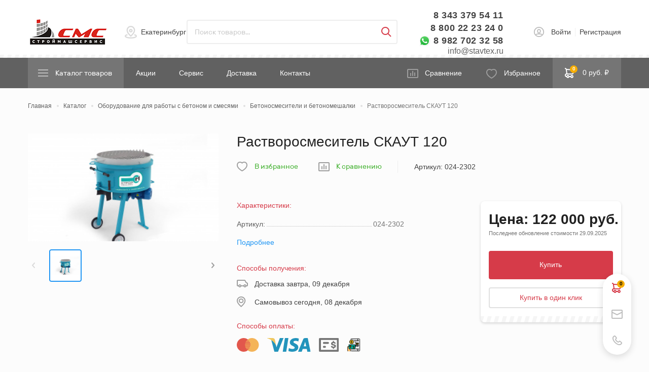

--- FILE ---
content_type: text/html; charset=UTF-8
request_url: https://ural.stavtex.ru/catalog/product/rastvorosmesitel-skaut-120/
body_size: 55412
content:
<!DOCTYPE html>
<html lang="ru">
<head>
	<meta http-equiv="Content-Type" content="text/html; charset=UTF-8" />
<meta name="description" content="👷Растворосмеситель СКАУТ 120 купить в интернет-магазине «Строймашсервис». ✅ Цены СНИЖЕНЫ! Доставка по Екатеринбургу (СЕГОДНЯ ИЛИ ЗАВТРА) и России. Характеристики Растворосмеситель СКАУТ 120, фото и описание." />
<script type="text/javascript" data-skip-moving="true">(function(w, d, n) {var cl = "bx-core";var ht = d.documentElement;var htc = ht ? ht.className : undefined;if (htc === undefined || htc.indexOf(cl) !== -1){return;}var ua = n.userAgent;if (/(iPad;)|(iPhone;)/i.test(ua)){cl += " bx-ios";}else if (/Windows/i.test(ua)){cl += ' bx-win';}else if (/Macintosh/i.test(ua)){cl += " bx-mac";}else if (/Linux/i.test(ua) && !/Android/i.test(ua)){cl += " bx-linux";}else if (/Android/i.test(ua)){cl += " bx-android";}cl += (/(ipad|iphone|android|mobile|touch)/i.test(ua) ? " bx-touch" : " bx-no-touch");cl += w.devicePixelRatio && w.devicePixelRatio >= 2? " bx-retina": " bx-no-retina";var ieVersion = -1;if (/AppleWebKit/.test(ua)){cl += " bx-chrome";}else if (/Opera/.test(ua)){cl += " bx-opera";}else if (/Firefox/.test(ua)){cl += " bx-firefox";}ht.className = htc ? htc + " " + cl : cl;})(window, document, navigator);</script>


<link href="/bitrix/js/ui/design-tokens/dist/ui.design-tokens.min.css?171318281123233" type="text/css"  rel="stylesheet" />
<link href="/bitrix/js/ui/fonts/opensans/ui.font.opensans.min.css?16788707252320" type="text/css"  rel="stylesheet" />
<link href="/bitrix/js/main/popup/dist/main.popup.bundle.min.css?171291184926598" type="text/css"  rel="stylesheet" />
<link href="/bitrix/js/main/core/css/core_image.min.css?16788708204908" type="text/css"  rel="stylesheet" />
<link href="/bitrix/js/main/loader/dist/loader.bundle.min.css?16158243852029" type="text/css"  rel="stylesheet" />
<link href="/bitrix/js/ui/entity-selector/dist/entity-selector.bundle.min.css?171318280521419" type="text/css"  rel="stylesheet" />
<link href="/bitrix/js/ui/icon-set/actions/style.min.css?171318281118643" type="text/css"  rel="stylesheet" />
<link href="/bitrix/js/ui/icon-set/main/style.min.css?171318281165845" type="text/css"  rel="stylesheet" />
<link href="/bitrix/js/main/sidepanel/css/sidepanel.min.css?171318284712285" type="text/css"  rel="stylesheet" />
<link href="/bitrix/js/socialnetwork/entity-selector/dist/sonet-entity-selector.bundle.min.css?1713182868162" type="text/css"  rel="stylesheet" />
<link href="/bitrix/js/ui/buttons/dist/ui.buttons.bundle.min.css?171318281132174" type="text/css"  rel="stylesheet" />
<link href="/bitrix/js/ui/cnt/ui.cnt.min.css?16788708673920" type="text/css"  rel="stylesheet" />
<link href="/bitrix/js/main/core/css/core_date.min.css?16788708139928" type="text/css"  rel="stylesheet" />
<link href="/bitrix/js/fileman/html_editor/html-editor.min.css?171318278656257" type="text/css"  rel="stylesheet" />
<link href="/bitrix/js/socialservices/css/ss.min.css?16788707044772" type="text/css"  rel="stylesheet" />
<link href="/local/templates/stavtex/components/bitrix/catalog/stavtex_catalog/style.min.css?1615824365959" type="text/css"  rel="stylesheet" />
<link href="/local/templates/stavtex/components/bitrix/catalog/stavtex_catalog/bitrix/catalog.compare.list/.default/style.css?16158243651265" type="text/css"  rel="stylesheet" />
<link href="/local/templates/stavtex/components/bitrix/catalog/stavtex_catalog/bitrix/catalog.element/.default/style.css?1664372815302" type="text/css"  rel="stylesheet" />
<link href="/local/templates/stavtex/components/bitrix/blog.post.comment/.default/style.css?16158243651388" type="text/css"  rel="stylesheet" />
<link href="/bitrix/components/bitrix/blog/templates/.default/style.min.css?167887083930185" type="text/css"  rel="stylesheet" />
<link href="/bitrix/components/bitrix/main.post.form/templates/.default/style.min.css?171318284727542" type="text/css"  rel="stylesheet" />
<link href="/bitrix/panel/main/popup.min.css?167887082020774" type="text/css"  rel="stylesheet" />
<link href="/local/templates/stavtex/components/bitrix/catalog.section/nerd-popular/style.css?161582436585" type="text/css"  rel="stylesheet" />
<link href="/local/templates/stavtex/components/bitrix/catalog.products.viewed/nerd-popular/style.css?161582436585" type="text/css"  rel="stylesheet" />
<link href="/local/templates/stavtex/assets/css/bundle.css?1753267817181353" type="text/css"  data-template-style="true"  rel="stylesheet" />
<link href="/local/templates/stavtex/components/bitrix/sale.basket.basket.line/bootstrap_v4/style.min.css?16158243654008" type="text/css"  data-template-style="true"  rel="stylesheet" />
<link href="/local/templates/stavtex/components/bitrix/menu/top-section/style.min.css?1615824365490" type="text/css"  data-template-style="true"  rel="stylesheet" />
<link href="/local/templates/stavtex/components/bitrix/sale.basket.basket.line/temp1/style.min.css?16158243654008" type="text/css"  data-template-style="true"  rel="stylesheet" />
<link href="/local/templates/stavtex/components/bitrix/catalog.section.list/menu_section.list/style.min.css?16158243656236" type="text/css"  data-template-style="true"  rel="stylesheet" />
<link href="/local/templates/stavtex/components/bitrix/catalog.section.list/menu_section.list.mobile/style.min.css?16158243656236" type="text/css"  data-template-style="true"  rel="stylesheet" />
<link href="/local/templates/stavtex/components/bitrix/breadcrumb/breadcrumb/style.min.css?1615824365467" type="text/css"  data-template-style="true"  rel="stylesheet" />
<link href="/local/templates/stavtex/components/bitrix/system.auth.form/modal/style.min.css?1615824365424" type="text/css"  data-template-style="true"  rel="stylesheet" />
<link href="/local/templates/stavtex/template_styles.css?17213752262458" type="text/css"  data-template-style="true"  rel="stylesheet" />




<script type="extension/settings" data-extension="ui.entity-selector">{"extensions":["bizproc.entity-selector","catalog.entity-selector","highloadblock.entity-selector","im.entity-selector","landing.entity-selector","seo.entity-selector","socialnetwork.entity-selector"]}</script>
<script type="extension/settings" data-extension="bizproc.entity-selector">{"entities":[{"id":"bizproc-template","options":{"dynamicLoad":true,"dynamicSearch":true}},{"id":"bizproc-script-template","options":{"dynamicLoad":true,"dynamicSearch":true}},{"id":"bizproc-automation-template","options":{"dynamicLoad":true,"dynamicSearch":true}}]}</script>
<script type="extension/settings" data-extension="catalog.entity-selector">{"entities":[{"id":"product","options":{"dynamicLoad":true,"dynamicSearch":true,"searchFields":[{"name":"supertitle","type":"string","system":true},{"name":"SEARCH_PROPERTIES","type":"string"},{"name":"PREVIEW_TEXT","type":"string"},{"name":"DETAIL_TEXT","type":"string"},{"name":"PARENT_NAME","type":"string"},{"name":"PARENT_SEARCH_PROPERTIES","type":"string"},{"name":"PARENT_PREVIEW_TEXT","type":"string"},{"name":"PARENT_DETAIL_TEXT","type":"string"}],"itemOptions":{"default":{"avatar":"\/bitrix\/js\/catalog\/entity-selector\/src\/images\/product.svg","captionOptions":{"fitContent":true,"maxWidth":150}}}}},{"id":"product_variation","options":{"dynamicLoad":false,"dynamicSearch":true,"searchFields":[{"name":"supertitle","type":"string","system":true},{"name":"SEARCH_PROPERTIES","type":"string"},{"name":"PREVIEW_TEXT","type":"string"},{"name":"DETAIL_TEXT","type":"string"},{"name":"PARENT_NAME","type":"string"},{"name":"PARENT_SEARCH_PROPERTIES","type":"string"},{"name":"PARENT_PREVIEW_TEXT","type":"string"},{"name":"PARENT_DETAIL_TEXT","type":"string"}],"itemOptions":{"default":{"avatar":"\/bitrix\/js\/catalog\/entity-selector\/src\/images\/product.svg","captionOptions":{"fitContent":true,"maxWidth":150}}}}},{"id":"variation","options":{"dynamicLoad":true,"dynamicSearch":true,"searchFields":[{"name":"supertitle","type":"string","system":true},{"name":"SEARCH_PROPERTIES","type":"string"},{"name":"PREVIEW_TEXT","type":"string"},{"name":"DETAIL_TEXT","type":"string"},{"name":"PARENT_NAME","type":"string"},{"name":"PARENT_SEARCH_PROPERTIES","type":"string"},{"name":"PARENT_PREVIEW_TEXT","type":"string"},{"name":"PARENT_DETAIL_TEXT","type":"string"}],"itemOptions":{"default":{"avatar":"\/bitrix\/js\/catalog\/entity-selector\/src\/images\/product.svg","captionOptions":{"fitContent":true,"maxWidth":150}}}}},{"id":"store","options":{"itemOptions":{"default":{"avatar":"\/bitrix\/js\/catalog\/entity-selector\/src\/images\/store.svg"}}}},{"id":"dynamic","options":{"itemOptions":{"default":{"avatar":"\/bitrix\/js\/catalog\/entity-selector\/src\/images\/dynamic.svg"}}}},{"id":"agent-contractor-product-variation","options":{"dynamicLoad":true,"dynamicSearch":true,"searchFields":[{"name":"supertitle","type":"string","system":true},{"name":"SEARCH_PROPERTIES","type":"string"},{"name":"PREVIEW_TEXT","type":"string"},{"name":"DETAIL_TEXT","type":"string"},{"name":"PARENT_NAME","type":"string"},{"name":"PARENT_SEARCH_PROPERTIES","type":"string"},{"name":"PARENT_PREVIEW_TEXT","type":"string"},{"name":"PARENT_DETAIL_TEXT","type":"string"}],"itemOptions":{"default":{"avatar":"\/bitrix\/js\/catalog\/entity-selector\/src\/images\/product.svg","captionOptions":{"fitContent":true,"maxWidth":150}}}}},{"id":"agent-contractor-section","options":{"dynamicLoad":true,"dynamicSearch":true,"searchFields":[{"name":"supertitle","type":"string","system":true},{"name":"SEARCH_PROPERTIES","type":"string"},{"name":"PREVIEW_TEXT","type":"string"},{"name":"DETAIL_TEXT","type":"string"},{"name":"PARENT_NAME","type":"string"},{"name":"PARENT_SEARCH_PROPERTIES","type":"string"},{"name":"PARENT_PREVIEW_TEXT","type":"string"},{"name":"PARENT_DETAIL_TEXT","type":"string"}],"itemOptions":{"default":{"avatar":"\/bitrix\/js\/catalog\/entity-selector\/src\/images\/product.svg","captionOptions":{"fitContent":true,"maxWidth":150}}},"tagOptions":{"default":{"textColor":"#535c69","bgColor":"#d2f95f"}}}}]}</script>
<script type="extension/settings" data-extension="highloadblock.entity-selector">{"entities":[{"id":"highloadblock-element","options":{"dynamicLoad":true,"dynamicSearch":true}}]}</script>
<script type="extension/settings" data-extension="im.entity-selector">{"entities":[{"id":"im-bot","options":{"dynamicLoad":true,"dynamicSearch":true,"itemOptions":{"default":{"supertitle":"\u0427\u0430\u0442-\u0431\u043e\u0442","textColor":"#725acc"},"network":{"textColor":"#0a962f"},"support24":{"textColor":"#0165af"}}}},{"id":"im-chat","options":{"dynamicLoad":true,"dynamicSearch":true,"itemOptions":{"CHANNEL":{"supertitle":"\u041a\u0430\u043d\u0430\u043b"},"ANNOUNCEMENT":{"supertitle":"\u0427\u0430\u0442 \u0430\u043d\u043e\u043d\u0441\u043e\u0432"},"GROUP":{"supertitle":"\u0413\u0440\u0443\u043f\u043f\u043e\u0432\u043e\u0439 \u0447\u0430\u0442"},"VIDEOCONF":{"supertitle":"\u0427\u0430\u0442 \u0432\u0438\u0434\u0435\u043a\u043e\u043d\u0444\u0435\u0440\u0435\u043d\u0446\u0438\u0438"},"CALL":{"supertitle":"\u0427\u0430\u0442 \u0437\u0432\u043e\u043d\u043a\u0430"},"CRM":{"supertitle":"\u0427\u0430\u0442 \u0441\u0434\u0435\u043b\u043a\u0438"},"SONET_GROUP":{"supertitle":"\u0427\u0430\u0442 \u0433\u0440\u0443\u043f\u043f\u044b"},"CALENDAR":{"supertitle":"\u0427\u0430\u0442 \u0432\u0441\u0442\u0440\u0435\u0447\u0438"},"TASKS":{"supertitle":"\u0427\u0430\u0442 \u0437\u0430\u0434\u0430\u0447\u0438"},"SUPPORT24_NOTIFIER":{"supertitle":"\u041f\u043e\u0434\u0434\u0435\u0440\u0436\u043a\u043024","textColor":"#0165af"},"SUPPORT24_QUESTION":{"supertitle":"\u0412\u043e\u043f\u0440\u043e\u0441 \u0432 \u043f\u043e\u0434\u0434\u0435\u0440\u0436\u043a\u0443","textColor":"#0165af"},"LINES":{"supertitle":"\u041e\u0442\u043a\u0440\u044b\u0442\u0430\u044f \u043b\u0438\u043d\u0438\u044f","textColor":"#0a962f"},"LIVECHAT":{"supertitle":"\u041e\u0442\u043a\u0440\u044b\u0442\u0430\u044f \u043b\u0438\u043d\u0438\u044f","textColor":"#0a962f"}}}},{"id":"im-chat-user","options":{"dynamicLoad":true,"dynamicSearch":true}},{"id":"im-user","options":{"dynamicLoad":true,"dynamicSearch":true}},{"id":"im-recent","options":{"dynamicLoad":true}},{"id":"imbot-network","options":{"dynamicSearch":true}}]}</script>
<script type="extension/settings" data-extension="landing.entity-selector">{"entities":[{"id":"landing","options":{"itemOptions":{"default":{"avatarOptions":{"bgSize":"cover"}},"folder":{"avatar":"\/bitrix\/js\/landing\/entity-selector\/src\/images\/icon-folder.svg"}},"dynamicLoad":true,"dynamicSearch":true}}]}</script>
<script type="extension/settings" data-extension="socialnetwork.entity-selector">{"entities":[{"id":"user","options":{"dynamicLoad":true,"dynamicSearch":true,"searchFields":[{"name":"position","type":"string"},{"name":"email","type":"email"}],"searchCacheLimits":["^[=_0-9a-z+~\u0027!\\$\u0026*^`|\\#%\\\/?{}-]+(\\.[=_0-9a-z+~\u0027!\\$\u0026*^`|\\#%\\\/?{}-]+)*@"],"badgeOptions":[{"title":"\u0412 \u043e\u0442\u043f\u0443\u0441\u043a\u0435","bgColor":"#b4f4e6","textColor":"#27a68a","conditions":{"isOnVacation":true}},{"title":"\u041f\u0440\u0438\u0433\u043b\u0430\u0448\u0435\u043d","textColor":"#23a2ca","bgColor":"#dcf6fe","conditions":{"invited":true}}],"itemOptions":{"default":{"avatar":"\/bitrix\/js\/socialnetwork\/entity-selector\/src\/images\/default-user.svg","link":"\/company\/personal\/user\/#id#\/","linkTitle":"\u043e \u0441\u043e\u0442\u0440\u0443\u0434\u043d\u0438\u043a\u0435"},"extranet":{"textColor":"#ca8600","avatar":"\/bitrix\/js\/socialnetwork\/entity-selector\/src\/images\/extranet-user.svg","badges":[{"title":"\u042d\u043a\u0441\u0442\u0440\u0430\u043d\u0435\u0442","textColor":"#bb8412","bgColor":"#fff599"}]},"email":{"textColor":"#ca8600","avatar":"\/bitrix\/js\/socialnetwork\/entity-selector\/src\/images\/email-user.svg","badges":[{"title":"\u0413\u043e\u0441\u0442\u044c","textColor":"#bb8412","bgColor":"#fff599"}]},"inactive":{"badges":[{"title":"\u0423\u0432\u043e\u043b\u0435\u043d","textColor":"#828b95","bgColor":"#eaebec"}]},"integrator":{"badges":[{"title":"\u0418\u043d\u0442\u0435\u0433\u0440\u0430\u0442\u043e\u0440","textColor":"#668d13","bgColor":"#e6f4b9"}]}},"tagOptions":{"default":{"textColor":"#1066bb","bgColor":"#bcedfc","avatar":"\/bitrix\/js\/socialnetwork\/entity-selector\/src\/images\/default-tag-user.svg"},"extranet":{"textColor":"#a9750f","bgColor":"#ffec91","avatar":"\/bitrix\/js\/socialnetwork\/entity-selector\/src\/images\/extranet-user.svg"},"email":{"textColor":"#a26b00","bgColor":"#ffec91","avatar":"\/bitrix\/js\/socialnetwork\/entity-selector\/src\/images\/email-user.svg"},"inactive":{"textColor":"#5f6670","bgColor":"#ecedef"}}}},{"id":"fired-user","options":{"dynamicLoad":true,"dynamicSearch":true,"searchFields":[{"name":"position","type":"string"},{"name":"email","type":"email"}],"searchCacheLimits":["^[=_0-9a-z+~\u0027!\\$\u0026*^`|\\#%\\\/?{}-]+(\\.[=_0-9a-z+~\u0027!\\$\u0026*^`|\\#%\\\/?{}-]+)*@"],"badgeOptions":[{"title":"\u0412 \u043e\u0442\u043f\u0443\u0441\u043a\u0435","bgColor":"#b4f4e6","textColor":"#27a68a","conditions":{"isOnVacation":true}},{"title":"\u041f\u0440\u0438\u0433\u043b\u0430\u0448\u0435\u043d","textColor":"#23a2ca","bgColor":"#dcf6fe","conditions":{"invited":true}}],"itemOptions":{"default":{"avatar":"\/bitrix\/js\/socialnetwork\/entity-selector\/src\/images\/default-user.svg","link":"\/company\/personal\/user\/#id#\/","linkTitle":"\u043e \u0441\u043e\u0442\u0440\u0443\u0434\u043d\u0438\u043a\u0435"},"extranet":{"textColor":"#ca8600","avatar":"\/bitrix\/js\/socialnetwork\/entity-selector\/src\/images\/extranet-user.svg","badges":[{"title":"\u042d\u043a\u0441\u0442\u0440\u0430\u043d\u0435\u0442","textColor":"#bb8412","bgColor":"#fff599"}]},"email":{"textColor":"#ca8600","avatar":"\/bitrix\/js\/socialnetwork\/entity-selector\/src\/images\/email-user.svg","badges":[{"title":"\u0413\u043e\u0441\u0442\u044c","textColor":"#bb8412","bgColor":"#fff599"}]},"inactive":{"badges":[{"title":"\u0423\u0432\u043e\u043b\u0435\u043d","textColor":"#828b95","bgColor":"#eaebec"}]},"integrator":{"badges":[{"title":"\u0418\u043d\u0442\u0435\u0433\u0440\u0430\u0442\u043e\u0440","textColor":"#668d13","bgColor":"#e6f4b9"}]}},"tagOptions":{"default":{"textColor":"#1066bb","bgColor":"#bcedfc","avatar":"\/bitrix\/js\/socialnetwork\/entity-selector\/src\/images\/default-tag-user.svg"},"extranet":{"textColor":"#a9750f","bgColor":"#ffec91","avatar":"\/bitrix\/js\/socialnetwork\/entity-selector\/src\/images\/extranet-user.svg"},"email":{"textColor":"#a26b00","bgColor":"#ffec91","avatar":"\/bitrix\/js\/socialnetwork\/entity-selector\/src\/images\/email-user.svg"},"inactive":{"textColor":"#5f6670","bgColor":"#ecedef"}}}},{"id":"project","options":{"dynamicLoad":true,"dynamicSearch":true,"itemOptions":{"default":{"avatar":"\/bitrix\/js\/socialnetwork\/entity-selector\/src\/images\/project.svg","link":"\/workgroups\/group\/#id#\/card\/","linkTitle":"\u043e \u0433\u0440\u0443\u043f\u043f\u0435","supertitle":"\u0413\u0440\u0443\u043f\u043f\u0430"},"extranet":{"avatar":"\/bitrix\/js\/socialnetwork\/entity-selector\/src\/images\/extranet-project.svg","textColor":"#ca8600","badges":[{"title":"\u042d\u043a\u0441\u0442\u0440\u0430\u043d\u0435\u0442","textColor":"#bb8412","bgColor":"#fff599"}]}},"tagOptions":{"default":{"textColor":"#207976","bgColor":"#ade7e4"},"extranet":{"textColor":"#a9750f","bgColor":"#ffec91"}}}},{"id":"meta-user","options":{"dynamicLoad":true,"dynamicSearch":false,"itemOptions":{"all-users":{"avatar":"\/bitrix\/js\/socialnetwork\/entity-selector\/src\/images\/meta-user-all.svg"},"other-users":{"avatar":"\/bitrix\/js\/socialnetwork\/entity-selector\/src\/images\/meta-user-other.svg"}},"tagOptions":{"all-users":{"textColor":"#5f6670","bgColor":"#dbf087","avatar":""},"other-users":{"textColor":"#5f6670","bgColor":"#dbf087","avatar":""}}}},{"id":"project-tag","options":{"dynamicLoad":true,"dynamicSearch":true,"itemOptions":{"default":{"avatar":"\/bitrix\/js\/socialnetwork\/entity-selector\/src\/images\/default-tag.svg"}}}}]}</script>
<script type="extension/settings" data-extension="main.date">{"formats":{"FORMAT_DATE":"DD.MM.YYYY","FORMAT_DATETIME":"DD.MM.YYYY HH:MI:SS","SHORT_DATE_FORMAT":"d.m.Y","MEDIUM_DATE_FORMAT":"j M Y","LONG_DATE_FORMAT":"j F Y","DAY_MONTH_FORMAT":"j F","DAY_SHORT_MONTH_FORMAT":"j M","SHORT_DAY_OF_WEEK_MONTH_FORMAT":"D, j F","SHORT_DAY_OF_WEEK_SHORT_MONTH_FORMAT":"D, j M","DAY_OF_WEEK_MONTH_FORMAT":"l, j F","FULL_DATE_FORMAT":"l, j F Y","SHORT_TIME_FORMAT":"H:i","LONG_TIME_FORMAT":"H:i:s"}}</script>



<link rel='shortcut icon' href='/local/templates/stavtex/assets/favicon.ico' />
<meta name='viewport' content='width=device-width, initial-scale=1'>
<meta http-equiv='X-UA-Compatible' content='IE=edge,chrome=1'>
<meta name='format-detection' content='telephone=no'>
<meta name='robots' content='index, follow'>
<meta name='robots' content='index, follow'>
<!-- dev2fun module opengraph -->
<meta property="og:title" content="Растворосмеситель СКАУТ 120 купить в Екатеринбурге в интернет-магазине оптом и в розницу - цена, характеристики, фото, описание - Строймашсервис"/>
<meta property="og:description" content="👷Растворосмеситель СКАУТ 120 купить в интернет-магазине &laquo;Строймашсервис&raquo;. ✅ Цены СНИЖ�..."/>
<meta property="og:url" content="https://ural.stavtex.ru/catalog/product/rastvorosmesitel-skaut-120/"/>
<meta property="og:type" content="website"/>
<meta property="og:site_name" content="STAVTEX"/>
<!-- /dev2fun module opengraph -->



	
		
	
	<title>Растворосмеситель СКАУТ 120 купить в Екатеринбурге в интернет-магазине оптом и в розницу - цена, характеристики, фото, описание - Строймашсервис</title>
	<script type='application/ld+json'>
	{"@context":"http://schema.org","@type":"WebSite","@id":"#website","url":"ural.stavtex.ru","name":"Название - Описание","potentialAction":{"@type":"SearchAction","target":"http://ural.stavtex.ru/search/index.php","query-input":"required name=search_term_string"}}
	</script>
	<script type='application/ld+json'>
	{"@context":"http://schema.org","@type":"Organization","url":"ural.stavtex.ru","sameAs":[],"@id":"#organization","name":"Домен - Описание","logo":"https://ural.stavtex.ru/local/templates/stavtex/assets/img/logo.png"}
	</script>
	
<!-- Global site tag (gtag.js) - Google Analytics -->
<script data-skip-moving="true" async src="https://www.googletagmanager.com/gtag/js?id=G-FGCWPY28P3"></script>
<script data-skip-moving="true">
  window.dataLayer = window.dataLayer || [];
  function gtag(){dataLayer.push(arguments);}
  gtag('js', new Date());

  gtag('config', 'G-FGCWPY28P3');
</script>	

  
</head>
<body class="page ekt-host" id="page-body">
  <div class="page__layout">
    <header class="header">
      <div class="header-top-mobile">
        <div class="container header-top-mobile__container">
          <div class="city-select">
            <a class="city-select__selected js-popup-open1" href="#city_choose">Екатеринбург</a>
          </div>
          <div class="header-contacts" style="margin-left:0;">
												<a href="tel:83433795411" class="header-contacts__phone">8 343 379 54 11</a>
																<a href="tel:88002223240" class="header-contacts__phone">8 800 22 23 24 0</a>
																<a href="https://wa.me/89827023258" class="header-contacts__phone is-phone-a">8 982 702 32 58</a>
							            			<a href="mailto:info@stavtex.ru"  class="header-contacts__phone">info@stavtex.ru</a><br>
			          </div>
        </div>
      </div>
      <div class="header-top">
        <div class="container header-top__container">
          <div class="header-top__left">
            <a href="/" class="logo header__logo"></a>
            <div class="city-select">
            <a class="city-select__selected js-popup-open1" href="#city_choose">Екатеринбург</a>
            </div>
            <form action="/catalog/" class="search-form"  onsubmit="window.location.href= '/search/?q='+document.querySelector('.search-form__field').value">
              <input type="text" name="q" class="search-form__field" placeholder="Поиск товаров...">
              <button class="search-form__button" type="submit"></button>
            </form>
          </div>
          <div class="header-top__right">
            <div class="header-contacts">
			
																				<a href="tel:83433795411" class="header-contacts__phone">8 343 379 54 11</a>
														<br>											<a href="tel:88002223240" class="header-contacts__phone">8 800 22 23 24 0</a>
														<br>											<a href="https://wa.me/89827023258" class="header-contacts__phone is-phone-a">8 982 702 32 58</a>
																												<p style="font-size:16px;"><a href="mailto:info@stavtex.ru">info@stavtex.ru</a></p>
									            </div>
          <div style="display: inline-block;" id="bx_basketFKauiI" class="bx-basket bx-opener"><!--'start_frame_cache_bx_basketFKauiI'-->    <ul class="header-auth">

					<li><a class="header-auth__link js-popup-open1" href="#signin_popup">Войти</a></li>
							<li><a class="header-auth__link js-popup-open1" href="#signup_popup">Регистрация</a></li>
							</ul>
<!--'end_frame_cache_bx_basketFKauiI'--></div>
          </div>
        </div>
      </div>
      <div class="header-bottom">
        <div class="container header-bottom__container">
          <div class="header-bottom__left">
            <a class="header-catalog-toggle" href="/catalog/" type="button"> <!-- button-->
              <div class="header-catalog-toggle__icon">
                <span></span>
                <span></span>
                <span></span>
              </div>
              <span class="header-catalog-toggle__text">Каталог товаров</span>
              <span class="header-catalog-toggle__text header-catalog-toggle__text--mobile">Меню</span>
            </a>
            <nav class="header-nav">
				
<ul class="header-nav__list">

			<li class="header-nav__item"><a href="/akcii_i_novosti/" class="header-nav__link">Акции</a></li>
		
			<li class="header-nav__item"><a href="/remont/" class="header-nav__link">Сервис</a></li>
		
			<li class="header-nav__item"><a href="/shipping/" class="header-nav__link">Доставка</a></li>
		
			<li class="header-nav__item"><a href="/contacts/" class="header-nav__link">Контакты</a></li>
		

</ul>
            </nav>
          </div>
          <div class="header-bottom__right">
            <a href="/catalog/compare/" class="header-compare">Сравнение</a>
            <a href="/favorites" class="header-favorites">Избранное</a>
          <div style="display: inline-block;" id="bx_basketT0kNhm" class="bx-basket bx-opener"><!--'start_frame_cache_bx_basketT0kNhm'--><a href="/account/cart" class="header-cart">
  <div class="header-cart__label">
    <span>0</span>
  </div>
  0 руб. ₽
</a>

<!--'end_frame_cache_bx_basketT0kNhm'--></div>
          </div>
        </div>
      </div>
      <div class="catalog-menu" style="display: none;">
        <div class="catalog-menu__scroll">
          <div class="container catalog-menu__container">
            <div class="catalog-menu__side">
  <ul class="catalog-menu__list">
													<li class="catalog-menu__item">
				  <a href="/catalog/rasprodazha_/" class="catalog-menu__link  is-active " data-menu="menu-id4394">Распродажа!!!</a>
				</li>
					
	
															<li class="catalog-menu__item">
				  <a href="/catalog/stanki/" class="catalog-menu__link " data-menu="menu-id195">Станки</a>
				</li>
					
	
															<li class="catalog-menu__item">
				  <a href="/catalog/oborudovanie_dlya_rabot_na_vysote/" class="catalog-menu__link " data-menu="menu-id117">Оборудование для работ на высоте</a>
				</li>
					
	
															<li class="catalog-menu__item">
				  <a href="/catalog/oborudovanie_dlya_raboty_s_betonom_i_smesyami/" class="catalog-menu__link " data-menu="menu-id17">Оборудование для работы с бетоном и смесями</a>
				</li>
					
	
															<li class="catalog-menu__item">
				  <a href="/catalog/oborudovanie_dlya_priema_podachi_betona/" class="catalog-menu__link " data-menu="menu-id71">Оборудование для приема - подачи бетона</a>
				</li>
					
	
															<li class="catalog-menu__item">
				  <a href="/catalog/pnevmaticheskoe-oborudovanie/" class="catalog-menu__link " data-menu="menu-id151">Пневматическое оборудование</a>
				</li>
					
	
															<li class="catalog-menu__item">
				  <a href="/catalog/dorozhnaya-tekhnika/" class="catalog-menu__link " data-menu="menu-id80">Дорожная техника</a>
				</li>
					
	
															<li class="catalog-menu__item">
				  <a href="/catalog/vibrooborudovanie/" class="catalog-menu__link " data-menu="menu-id21">Виброоборудование</a>
				</li>
					
	
															<li class="catalog-menu__item">
				  <a href="/catalog/gruzopodyemnoe-oborudovanie/" class="catalog-menu__link " data-menu="menu-id42">Грузоподъёмное оборудование</a>
				</li>
					
	
															<li class="catalog-menu__item">
				  <a href="/catalog/oborudovanie_dlya_montazha_i_obsluzhivaniya_trub/" class="catalog-menu__link " data-menu="menu-id175">Оборудование для монтажа и обслуживания труб</a>
				</li>
					
	
															<li class="catalog-menu__item">
				  <a href="/catalog/kompressory_/" class="catalog-menu__link " data-menu="menu-id108">Компрессоры </a>
				</li>
					
	
															<li class="catalog-menu__item">
				  <a href="/catalog/mashiny-dlya-otdelki-polov/" class="catalog-menu__link " data-menu="menu-id2534">Машины для отделки полов</a>
				</li>
					
	
															<li class="catalog-menu__item">
				  <a href="/catalog/peskostruynoe-oborudovanie/" class="catalog-menu__link " data-menu="menu-id125">Пескоструйное оборудование</a>
				</li>
					
	
															<li class="catalog-menu__item">
				  <a href="/catalog/progrev-betona/" class="catalog-menu__link " data-menu="menu-id155">Прогрев бетона</a>
				</li>
					
	
															<li class="catalog-menu__item">
				  <a href="/catalog/okrasochnoe_oborudovanie_/" class="catalog-menu__link " data-menu="menu-id141">Окрасочное оборудование </a>
				</li>
					
	
															<li class="catalog-menu__item">
				  <a href="/catalog/teplovoe_oborudovanie_/" class="catalog-menu__link " data-menu="menu-id207">Тепловое оборудование </a>
				</li>
					
	
															<li class="catalog-menu__item">
				  <a href="/catalog/elektrostantsii-transformatory/" class="catalog-menu__link " data-menu="menu-id229">Электростанции, трансформаторы</a>
				</li>
					
	
															<li class="catalog-menu__item">
				  <a href="/catalog/svarochnoe-oborudovanie/" class="catalog-menu__link " data-menu="menu-id178">Сварочное оборудование</a>
				</li>
					
	
															<li class="catalog-menu__item">
				  <a href="/catalog/spets_odezhda_i_sredstva_zashchity_/" class="catalog-menu__link " data-menu="menu-id190">Спец одежда и средства защиты </a>
				</li>
					
	
															<li class="catalog-menu__item">
				  <a href="/catalog/pistolety_montazhnye_/" class="catalog-menu__link " data-menu="menu-id1813">Пистолеты монтажные </a>
				</li>
					
	
															<li class="catalog-menu__item">
				  <a href="/catalog/zapasnye-chasti-i-raskhodnye-materialy/" class="catalog-menu__link " data-menu="menu-id2380">Запасные части и расходные материалы</a>
				</li>
					
	
															<li class="catalog-menu__item">
				  <a href="/catalog/rezino-tekhnicheskie-izdeliya/" class="catalog-menu__link " data-menu="menu-id1807">Резино-технические изделия</a>
				</li>
					
	
															<li class="catalog-menu__item">
				  <a href="/catalog/ukryvnye_materialy/" class="catalog-menu__link " data-menu="menu-id4047">Укрывные материалы</a>
				</li>
					
	
											  </ul>
</div>
<div class="catalog-menu__main">

	<div class="catalog-menu__links  is-active " id="menu-id4394">

	
			<div class="catalog-menu__col">
			<ul class="catalog-menu__list">	
				<li><a href="/catalog/vibrotrambovki_ruchnye_benzinovye/" class="lead">Вибротрамбовки ручные бензиновые</a></li>
				
							</ul>	
		</div>
			<div class="catalog-menu__col">
			<ul class="catalog-menu__list">	
				<li><a href="/catalog/stroitelnye_lyulki/" class="lead">Строительные люльки</a></li>
				
							</ul>	
		</div>
	
			
	</div>
	<div class="catalog-menu__links " id="menu-id195">

	
			<div class="catalog-menu__col">
			<ul class="catalog-menu__list">	
				<li><a href="/catalog/metalloobrabatyvayushchie_stanki/" class="lead">Металлообрабатывающие станки</a></li>
				
															<li><a href="/catalog/abrazivno_otreznye/">Абразивно-отрезные</a></li>
											<li><a href="/catalog/stanki-dlya-gibki-armaturnoy-stali/">Станки для гибки арматурной стали</a></li>
											<li><a href="/catalog/stanki-dlya-rezki-armaturnoy-stali/">Станки для резки арматурной стали</a></li>
											<li><a href="/catalog/tochilno_shlifovalnye_stanki/">Точильно-шлифовальные станки</a></li>
												</ul>	
		</div>
	
			
	</div>
	<div class="catalog-menu__links " id="menu-id117">

	
			<div class="catalog-menu__col">
			<ul class="catalog-menu__list">	
				<li><a href="/catalog/vynosnye_ploshchadki_ploshchadki_kamenshchika_/" class="lead">Выносные площадки, площадки каменщика </a></li>
				
							</ul>	
		</div>
			<div class="catalog-menu__col">
			<ul class="catalog-menu__list">	
				<li><a href="/catalog/vyshki-tury/" class="lead">Вышки-туры</a></li>
				
							</ul>	
		</div>
			<div class="catalog-menu__col">
			<ul class="catalog-menu__list">	
				<li><a href="/catalog/lesa-ramnye/" class="lead">Леса рамные</a></li>
				
							</ul>	
		</div>
			<div class="catalog-menu__col">
			<ul class="catalog-menu__list">	
				<li><a href="/catalog/musorospuski/" class="lead">Мусороспуски</a></li>
				
							</ul>	
		</div>
	
			
	</div>
	<div class="catalog-menu__links " id="menu-id17">

	
			<div class="catalog-menu__col">
			<ul class="catalog-menu__list">	
				<li><a href="/catalog/betonosmesiteli/" class="lead">Бетоносмесители</a></li>
				
							</ul>	
		</div>
			<div class="catalog-menu__col">
			<ul class="catalog-menu__list">	
				<li><a href="/catalog/rastvorosmesiteli/" class="lead">Растворосмесители</a></li>
				
							</ul>	
		</div>
	
			
	</div>
	<div class="catalog-menu__links " id="menu-id71">

	
			<div class="catalog-menu__col">
			<ul class="catalog-menu__list">	
				<li><a href="/catalog/badi-dlya-betona/" class="lead">Бадьи для бетона</a></li>
				
							</ul>	
		</div>
			<div class="catalog-menu__col">
			<ul class="catalog-menu__list">	
				<li><a href="/catalog/tara-dlya-rastvora/" class="lead">Тара для раствора</a></li>
				
							</ul>	
		</div>
			<div class="catalog-menu__col">
			<ul class="catalog-menu__list">	
				<li><a href="/catalog/rastvoronasosy/" class="lead">Растворонасосы</a></li>
				
							</ul>	
		</div>
			<div class="catalog-menu__col">
			<ul class="catalog-menu__list">	
				<li><a href="/catalog/pnevmonagnetateli/" class="lead">Пневмонагнетатели</a></li>
				
							</ul>	
		</div>
			<div class="catalog-menu__col">
			<ul class="catalog-menu__list">	
				<li><a href="/catalog/ustanovki-priema-i-vydachi-rastvora-uvr/" class="lead">Установки приема и выдачи раствора (увр)</a></li>
				
							</ul>	
		</div>
			<div class="catalog-menu__col">
			<ul class="catalog-menu__list">	
				<li><a href="/catalog/shtukaturnye-stantsii-shs/" class="lead">Штукатурные станции (шс)</a></li>
				
							</ul>	
		</div>
			<div class="catalog-menu__col">
			<ul class="catalog-menu__list">	
				<li><a href="/catalog/komplektuyushchie_i_zapasnye_chasti_/" class="lead">Комплектующие и запасные части </a></li>
				
							</ul>	
		</div>
			<div class="catalog-menu__col">
			<ul class="catalog-menu__list">	
				<li><a href="/catalog/laboratornoe_oborudovanie_/" class="lead">Лабораторное оборудование </a></li>
				
							</ul>	
		</div>
	
			
	</div>
	<div class="catalog-menu__links " id="menu-id151">

	
			<div class="catalog-menu__col">
			<ul class="catalog-menu__list">	
				<li><a href="/catalog/otboynye-molotki-pnevmaticheskie/" class="lead">Отбойные молотки пневматические</a></li>
				
							</ul>	
		</div>
			<div class="catalog-menu__col">
			<ul class="catalog-menu__list">	
				<li><a href="/catalog/pnevmobetonolomy/" class="lead">Пневмобетоноломы</a></li>
				
							</ul>	
		</div>
			<div class="catalog-menu__col">
			<ul class="catalog-menu__list">	
				<li><a href="/catalog/rukava-pnevmaticheskie/" class="lead">Рукава пневматические</a></li>
				
							</ul>	
		</div>
	
			
	</div>
	<div class="catalog-menu__links " id="menu-id80">

	
			<div class="catalog-menu__col">
			<ul class="catalog-menu__list">	
				<li><a href="/catalog/vibroplity/" class="lead">Виброплиты</a></li>
				
															<li><a href="/catalog/benzinovye-vibroplity/">Бензиновые виброплиты</a></li>
											<li><a href="/catalog/elektricheskie-vibroplity/">Электрические виброплиты</a></li>
												</ul>	
		</div>
			<div class="catalog-menu__col">
			<ul class="catalog-menu__list">	
				<li><a href="/catalog/vibrotrambovki/" class="lead">Вибротрамбовки</a></li>
				
							</ul>	
		</div>
			<div class="catalog-menu__col">
			<ul class="catalog-menu__list">	
				<li><a href="/catalog/rezchiki-shvov/" class="lead">Резчики швов</a></li>
				
							</ul>	
		</div>
	
			
	</div>
	<div class="catalog-menu__links " id="menu-id21">

	
			<div class="catalog-menu__col">
			<ul class="catalog-menu__list">	
				<li><a href="/catalog/vibrator-glubinnyy/" class="lead">Вибратор глубинный</a></li>
				
															<li><a href="/catalog/vibratory_vysokochastotnye/">Вибраторы высокочастотные</a></li>
											<li><a href="/catalog/vibratory-vysokochastotnye-so-vstroennym-preobrazovatelem/">Вибраторы высокочастотные со встроенным преобразователем</a></li>
											<li><a href="/catalog/vibratory-mekhanicheskie/">Вибраторы механические</a></li>
												</ul>	
		</div>
			<div class="catalog-menu__col">
			<ul class="catalog-menu__list">	
				<li><a href="/catalog/vibratory-ploshchadochnye/" class="lead">Вибраторы площадочные</a></li>
				
							</ul>	
		</div>
			<div class="catalog-menu__col">
			<ul class="catalog-menu__list">	
				<li><a href="/catalog/vibroreyki/" class="lead">Виброрейки</a></li>
				
															<li><a href="/catalog/vibroreyki-benzinovye/">Виброрейки бензиновые</a></li>
											<li><a href="/catalog/vibroreyki-elektricheskie/">Виброрейки электрические</a></li>
												</ul>	
		</div>
	
			
	</div>
	<div class="catalog-menu__links " id="menu-id42">

	
			<div class="catalog-menu__col">
			<ul class="catalog-menu__list">	
				<li><a href="/catalog/tali/" class="lead">Тали</a></li>
				
															<li><a href="/catalog/tali-ruchnye/">Тали ручные</a></li>
											<li><a href="/catalog/tali-elektricheskie/">Тали электрические</a></li>
												</ul>	
		</div>
			<div class="catalog-menu__col">
			<ul class="catalog-menu__list">	
				<li><a href="/catalog/lebedki/" class="lead">Лебедки</a></li>
				
															<li><a href="/catalog/lebedki-ruchnye/">Лебедки ручные</a></li>
											<li><a href="/catalog/lebedki-elektricheskie/">Лебедки электрические</a></li>
												</ul>	
		</div>
			<div class="catalog-menu__col">
			<ul class="catalog-menu__list">	
				<li><a href="/catalog/bloki-montazhnye/" class="lead">Блоки монтажные</a></li>
				
							</ul>	
		</div>
			<div class="catalog-menu__col">
			<ul class="catalog-menu__list">	
				<li><a href="/catalog/podemniki/" class="lead">Подъемники</a></li>
				
															<li><a href="/catalog/podemniki-fasadnye-lyulki/">Подъемники фасадные (люльки)</a></li>
												</ul>	
		</div>
			<div class="catalog-menu__col">
			<ul class="catalog-menu__list">	
				<li><a href="/catalog/stroitelnye_krany/" class="lead">Строительные краны</a></li>
				
															<li><a href="/catalog/krany-v-okno/">Краны в окно</a></li>
											<li><a href="/catalog/krany-na-kryshu/">Краны на крышу</a></li>
												</ul>	
		</div>
			<div class="catalog-menu__col">
			<ul class="catalog-menu__list">	
				<li><a href="/catalog/domkraty/" class="lead">Домкраты</a></li>
				
															<li><a href="/catalog/domkraty-gidravlicheskie/">Домкраты гидравлические</a></li>
											<li><a href="/catalog/domkraty-reechnye/">Домкраты реечные</a></li>
												</ul>	
		</div>
			<div class="catalog-menu__col">
			<ul class="catalog-menu__list">	
				<li><a href="/catalog/zakhvaty-kryuki-koushi/" class="lead">Захваты, крюки, коуши</a></li>
				
							</ul>	
		</div>
			<div class="catalog-menu__col">
			<ul class="catalog-menu__list">	
				<li><a href="/catalog/skladskaya_tekhnika_/" class="lead">Складская техника </a></li>
				
							</ul>	
		</div>
	
			
	</div>
	<div class="catalog-menu__links " id="menu-id175">

	
			<div class="catalog-menu__col">
			<ul class="catalog-menu__list">	
				<li><a href="/catalog/opressovshchiki/" class="lead">Опрессовщики</a></li>
				
							</ul>	
		</div>
			<div class="catalog-menu__col">
			<ul class="catalog-menu__list">	
				<li><a href="/catalog/trubogiby-profilegiby/" class="lead">Трубогибы</a></li>
				
							</ul>	
		</div>
	
			
	</div>
	<div class="catalog-menu__links " id="menu-id108">

	
			<div class="catalog-menu__col">
			<ul class="catalog-menu__list">	
				<li><a href="/catalog/porshnevye-kompressory/" class="lead">Поршневые компрессоры</a></li>
				
							</ul>	
		</div>
			<div class="catalog-menu__col">
			<ul class="catalog-menu__list">	
				<li><a href="/catalog/golovki_kompressornye_/" class="lead">Головки компрессорные </a></li>
				
							</ul>	
		</div>
			<div class="catalog-menu__col">
			<ul class="catalog-menu__list">	
				<li><a href="/catalog/osushiteli_vozdukha_/" class="lead">Осушители воздуха </a></li>
				
							</ul>	
		</div>
			<div class="catalog-menu__col">
			<ul class="catalog-menu__list">	
				<li><a href="/catalog/resivery_dlya_kompressra/" class="lead">Ресиверы для компрессра</a></li>
				
							</ul>	
		</div>
			<div class="catalog-menu__col">
			<ul class="catalog-menu__list">	
				<li><a href="/catalog/filtratsionnye-moduli/" class="lead">Фильтрационные модули</a></li>
				
							</ul>	
		</div>
	
			
	</div>
	<div class="catalog-menu__links " id="menu-id2534">

	
			<div class="catalog-menu__col">
			<ul class="catalog-menu__list">	
				<li><a href="/catalog/mozaichno-shlifovalnye-mashiny/" class="lead">Мозаично-шлифовальные машины</a></li>
				
							</ul>	
		</div>
			<div class="catalog-menu__col">
			<ul class="catalog-menu__list">	
				<li><a href="/catalog/zaglazhivayushchie-mashiny/" class="lead">Заглаживающие машины</a></li>
				
							</ul>	
		</div>
	
			
	</div>
	<div class="catalog-menu__links " id="menu-id125">

	
			<div class="catalog-menu__col">
			<ul class="catalog-menu__list">	
				<li><a href="/catalog/peskostruynye-apparaty/" class="lead">Пескоструйные аппараты</a></li>
				
							</ul>	
		</div>
			<div class="catalog-menu__col">
			<ul class="catalog-menu__list">	
				<li><a href="/catalog/komplektuyushchie-zapasnye-chasti/" class="lead">Комплектующие, запасные части</a></li>
				
							</ul>	
		</div>
			<div class="catalog-menu__col">
			<ul class="catalog-menu__list">	
				<li><a href="/catalog/sopla-soploderzhateli/" class="lead">Сопла, соплодержатели</a></li>
				
							</ul>	
		</div>
			<div class="catalog-menu__col">
			<ul class="catalog-menu__list">	
				<li><a href="/catalog/stsepleniya-soedineniya/" class="lead">Сцепления, соединения</a></li>
				
							</ul>	
		</div>
			<div class="catalog-menu__col">
			<ul class="catalog-menu__list">	
				<li><a href="/catalog/peskostruynye_kamery_/" class="lead">Пескоструйные камеры </a></li>
				
							</ul>	
		</div>
			<div class="catalog-menu__col">
			<ul class="catalog-menu__list">	
				<li><a href="/catalog/spetsodezhda_dlya_peskostruynykh_rabot_/" class="lead">Спецодежда для пескоструйных работ </a></li>
				
							</ul>	
		</div>
	
			
	</div>
	<div class="catalog-menu__links " id="menu-id155">

	
			<div class="catalog-menu__col">
			<ul class="catalog-menu__list">	
				<li><a href="/catalog/provod_kabel_/" class="lead">Провод, кабель </a></li>
				
							</ul>	
		</div>
			<div class="catalog-menu__col">
			<ul class="catalog-menu__list">	
				<li><a href="/catalog/transformatory-dlya-progreva-betona/" class="lead">Трансформаторы для прогрева бетона</a></li>
				
							</ul>	
		</div>
	
			
	</div>
	<div class="catalog-menu__links " id="menu-id141">

	
			<div class="catalog-menu__col">
			<ul class="catalog-menu__list">	
				<li><a href="/catalog/apparaty_dlya_naneseniya_shpaklevki/" class="lead">Аппараты для нанесения шпаклевки</a></li>
				
							</ul>	
		</div>
			<div class="catalog-menu__col">
			<ul class="catalog-menu__list">	
				<li><a href="/catalog/promyshlennoe_okrasochnoe_oborudovanie/" class="lead">Промышленное окрасочное оборудование</a></li>
				
															<li><a href="/catalog/kraskonagnetatelnye_baki/">Красконагнетательные баки</a></li>
											<li><a href="/catalog/oborudovanie_dlya_okraski_i_ochistki_trub/">Оборудование для окраски и очистки труб</a></li>
											<li><a href="/catalog/promyshlennye_okrasochnye_apparaty/">Промышленные окрасочные аппараты</a></li>
												</ul>	
		</div>
			<div class="catalog-menu__col">
			<ul class="catalog-menu__list">	
				<li><a href="/catalog/razmetochnye_mashiny/" class="lead">Разметочные машины</a></li>
				
							</ul>	
		</div>
			<div class="catalog-menu__col">
			<ul class="catalog-menu__list">	
				<li><a href="/catalog/okrasochnye_apparaty_i_agregaty/" class="lead">Окрасочные аппараты и агрегаты</a></li>
				
							</ul>	
		</div>
			<div class="catalog-menu__col">
			<ul class="catalog-menu__list">	
				<li><a href="/catalog/kraskopulty-kraskoraspyliteli/" class="lead">Краскопульты, краскораспылители</a></li>
				
															<li><a href="/catalog/avtomaticheskie_kraskopulty/">Автоматические краскопульты</a></li>
											<li><a href="/catalog/bezvozdushnye_kraskopulty/">Безвоздушные краскопульты</a></li>
											<li><a href="/catalog/kraskopulty-ruchnye/">Краскопульты ручные</a></li>
											<li><a href="/catalog/kraskoraspyliteli-pnevmaticheskie/">Краскораспылители пневматические</a></li>
												</ul>	
		</div>
	
			
	</div>
	<div class="catalog-menu__links " id="menu-id207">

	
			<div class="catalog-menu__col">
			<ul class="catalog-menu__list">	
				<li><a href="/catalog/teplovye-pushki/" class="lead">Тепловые пушки</a></li>
				
															<li><a href="/catalog/gazovye_teplovye_pushki/">Газовые тепловые пушки</a></li>
											<li><a href="/catalog/dizelnye_teplovye_pushki/">Дизельные тепловые пушки</a></li>
											<li><a href="/catalog/elektricheskie-teplovye-pushki/">Электрические тепловые пушки</a></li>
												</ul>	
		</div>
			<div class="catalog-menu__col">
			<ul class="catalog-menu__list">	
				<li><a href="/catalog/parogeneratory-i-komplektuyushchie/" class="lead">Парогенераторы и комплектующие</a></li>
				
							</ul>	
		</div>
	
			
	</div>
	<div class="catalog-menu__links " id="menu-id229">

	
			<div class="catalog-menu__col">
			<ul class="catalog-menu__list">	
				<li><a href="/catalog/dizelnye_generatory/" class="lead">Дизельные генераторы</a></li>
				
							</ul>	
		</div>
			<div class="catalog-menu__col">
			<ul class="catalog-menu__list">	
				<li><a href="/catalog/ponizhayushchie_transformatory/" class="lead">Понижающие трансформаторы</a></li>
				
															<li><a href="/catalog/transformatory/">Трансформаторы</a></li>
												</ul>	
		</div>
	
			
	</div>
	<div class="catalog-menu__links " id="menu-id178">

	
			<div class="catalog-menu__col">
			<ul class="catalog-menu__list">	
				<li><a href="/catalog/gazosvarochnoe-oborudovanie/" class="lead">Газосварочное оборудование</a></li>
				
							</ul>	
		</div>
			<div class="catalog-menu__col">
			<ul class="catalog-menu__list">	
				<li><a href="/catalog/ruchnaya-dugovaya-svarka-mma/" class="lead">Ручная дуговая сварка (mma)</a></li>
				
							</ul>	
		</div>
	
			
	</div>
	<div class="catalog-menu__links " id="menu-id190">

	
			<div class="catalog-menu__col">
			<ul class="catalog-menu__list">	
				<li><a href="/catalog/sredstva-zashchity-ot-padeniya-s-vysoty/" class="lead">Средства защиты от падения с высоты</a></li>
				
							</ul>	
		</div>
	
			
	</div>
	<div class="catalog-menu__links " id="menu-id1813">

	
	
			
	</div>
	<div class="catalog-menu__links " id="menu-id2380">

	
			<div class="catalog-menu__col">
			<ul class="catalog-menu__list">	
				<li><a href="/catalog/zapchasti_i_raskhod_dlya_betono_i_rastvorosmesiteley/" class="lead">Запчасти и расход для бетоно- и растворосмесителей</a></li>
				
							</ul>	
		</div>
			<div class="catalog-menu__col">
			<ul class="catalog-menu__list">	
				<li><a href="/catalog/zapchasti_i_raskhodniki_dlya_okrasochnogo_oborudovaniya/" class="lead">Запчасти и расходники для окрасочного оборудования</a></li>
				
							</ul>	
		</div>
			<div class="catalog-menu__col">
			<ul class="catalog-menu__list">	
				<li><a href="/catalog/zapchasti-i-raskhodniki-dlya-pnevmoinstrumenta/" class="lead">Запчасти и расходники для пневмоинструмента</a></li>
				
							</ul>	
		</div>
	
			
	</div>
	<div class="catalog-menu__links " id="menu-id1807">

	
			<div class="catalog-menu__col">
			<ul class="catalog-menu__list">	
				<li><a href="/catalog/rukava-gazosvarochnye/" class="lead">Рукава газосварочные</a></li>
				
							</ul>	
		</div>
			<div class="catalog-menu__col">
			<ul class="catalog-menu__list">	
				<li><a href="/catalog/rukava-peskostruynye/" class="lead">Рукава пескоструйные</a></li>
				
							</ul>	
		</div>
	
			
	</div>
	<div class="catalog-menu__links " id="menu-id4047">

	
			<div class="catalog-menu__col">
			<ul class="catalog-menu__list">	
				<li><a href="/catalog/tent-brezent-plenka-setka/" class="lead">Тент, брезент, пленка, сетка</a></li>
				
															<li><a href="/catalog/plenka/">Пленка</a></li>
											<li><a href="/catalog/setka-fasadnaya/">Сетка фасадная</a></li>
												</ul>	
		</div>
	
			
	</div>

</div>            <nav class="mobile-nav" id="mobile-menu">
              <div class="mobile-nav__back">
                Назад
              </div>
            
<ul>
	<li>
	  <a href="#signin_popup" class="mobile-nav__auth-link js-popup-open1">Войти</a>
	</li>
	<li>
	<span data-level="1">Каталог</span>
	 <ul>
				
		<li>
            <span data-level="2">Распродажа!!!</span>
										<ul>
									<li class="mobile-nav__dropdown-item">
						<span class="mobile-nav__dropdown-title">Вибротрамбовки ручные бензиновые</span>
																			<span class="mobile-nav__dropdown">
							<ul>
														</ul>
							
											</li>
									<li class="mobile-nav__dropdown-item">
						<span class="mobile-nav__dropdown-title">Строительные люльки</span>
																			<span class="mobile-nav__dropdown">
							<ul>
														</ul>
							
											</li>
								</ul>
					</li>	
			
				
				
					
			
						
		<li>
            <span data-level="2">Станки</span>
										<ul>
									<li class="mobile-nav__dropdown-item">
						<span class="mobile-nav__dropdown-title">Металлообрабатывающие станки</span>
																			<span class="mobile-nav__dropdown">
							<ul>
															<li><a href="/catalog/abrazivno_otreznye/">Абразивно-отрезные</a></li>
															<li><a href="/catalog/stanki-dlya-gibki-armaturnoy-stali/">Станки для гибки арматурной стали</a></li>
															<li><a href="/catalog/stanki-dlya-rezki-armaturnoy-stali/">Станки для резки арматурной стали</a></li>
															<li><a href="/catalog/tochilno_shlifovalnye_stanki/">Точильно-шлифовальные станки</a></li>
														</ul>
							
											</li>
								</ul>
					</li>	
			
				
				
					
			
						
		<li>
            <span data-level="2">Оборудование для работ на высоте</span>
										<ul>
									<li class="mobile-nav__dropdown-item">
						<span class="mobile-nav__dropdown-title">Выносные площадки, площадки каменщика </span>
																			<span class="mobile-nav__dropdown">
							<ul>
														</ul>
							
											</li>
									<li class="mobile-nav__dropdown-item">
						<span class="mobile-nav__dropdown-title">Вышки-туры</span>
																			<span class="mobile-nav__dropdown">
							<ul>
														</ul>
							
											</li>
									<li class="mobile-nav__dropdown-item">
						<span class="mobile-nav__dropdown-title">Леса рамные</span>
																			<span class="mobile-nav__dropdown">
							<ul>
														</ul>
							
											</li>
									<li class="mobile-nav__dropdown-item">
						<span class="mobile-nav__dropdown-title">Мусороспуски</span>
																			<span class="mobile-nav__dropdown">
							<ul>
														</ul>
							
											</li>
								</ul>
					</li>	
			
				
				
					
			
						
		<li>
            <span data-level="2">Оборудование для работы с бетоном и смесями</span>
										<ul>
									<li class="mobile-nav__dropdown-item">
						<span class="mobile-nav__dropdown-title">Бетоносмесители</span>
																			<span class="mobile-nav__dropdown">
							<ul>
														</ul>
							
											</li>
									<li class="mobile-nav__dropdown-item">
						<span class="mobile-nav__dropdown-title">Растворосмесители</span>
																			<span class="mobile-nav__dropdown">
							<ul>
														</ul>
							
											</li>
								</ul>
					</li>	
			
				
				
					
			
						
		<li>
            <span data-level="2">Оборудование для приема - подачи бетона</span>
										<ul>
									<li class="mobile-nav__dropdown-item">
						<span class="mobile-nav__dropdown-title">Бадьи для бетона</span>
																			<span class="mobile-nav__dropdown">
							<ul>
														</ul>
							
											</li>
									<li class="mobile-nav__dropdown-item">
						<span class="mobile-nav__dropdown-title">Тара для раствора</span>
																			<span class="mobile-nav__dropdown">
							<ul>
														</ul>
							
											</li>
									<li class="mobile-nav__dropdown-item">
						<span class="mobile-nav__dropdown-title">Растворонасосы</span>
																			<span class="mobile-nav__dropdown">
							<ul>
														</ul>
							
											</li>
									<li class="mobile-nav__dropdown-item">
						<span class="mobile-nav__dropdown-title">Пневмонагнетатели</span>
																			<span class="mobile-nav__dropdown">
							<ul>
														</ul>
							
											</li>
									<li class="mobile-nav__dropdown-item">
						<span class="mobile-nav__dropdown-title">Установки приема и выдачи раствора (увр)</span>
																			<span class="mobile-nav__dropdown">
							<ul>
														</ul>
							
											</li>
									<li class="mobile-nav__dropdown-item">
						<span class="mobile-nav__dropdown-title">Штукатурные станции (шс)</span>
																			<span class="mobile-nav__dropdown">
							<ul>
														</ul>
							
											</li>
									<li class="mobile-nav__dropdown-item">
						<span class="mobile-nav__dropdown-title">Комплектующие и запасные части </span>
																			<span class="mobile-nav__dropdown">
							<ul>
														</ul>
							
											</li>
									<li class="mobile-nav__dropdown-item">
						<span class="mobile-nav__dropdown-title">Лабораторное оборудование </span>
																			<span class="mobile-nav__dropdown">
							<ul>
														</ul>
							
											</li>
								</ul>
					</li>	
			
				
				
					
			
						
		<li>
            <span data-level="2">Пневматическое оборудование</span>
										<ul>
									<li class="mobile-nav__dropdown-item">
						<span class="mobile-nav__dropdown-title">Отбойные молотки пневматические</span>
																			<span class="mobile-nav__dropdown">
							<ul>
														</ul>
							
											</li>
									<li class="mobile-nav__dropdown-item">
						<span class="mobile-nav__dropdown-title">Пневмобетоноломы</span>
																			<span class="mobile-nav__dropdown">
							<ul>
														</ul>
							
											</li>
									<li class="mobile-nav__dropdown-item">
						<span class="mobile-nav__dropdown-title">Рукава пневматические</span>
																			<span class="mobile-nav__dropdown">
							<ul>
														</ul>
							
											</li>
								</ul>
					</li>	
			
				
				
					
			
						
		<li>
            <span data-level="2">Дорожная техника</span>
										<ul>
									<li class="mobile-nav__dropdown-item">
						<span class="mobile-nav__dropdown-title">Виброплиты</span>
																			<span class="mobile-nav__dropdown">
							<ul>
															<li><a href="/catalog/benzinovye-vibroplity/">Бензиновые виброплиты</a></li>
															<li><a href="/catalog/elektricheskie-vibroplity/">Электрические виброплиты</a></li>
														</ul>
							
											</li>
									<li class="mobile-nav__dropdown-item">
						<span class="mobile-nav__dropdown-title">Вибротрамбовки</span>
																			<span class="mobile-nav__dropdown">
							<ul>
														</ul>
							
											</li>
									<li class="mobile-nav__dropdown-item">
						<span class="mobile-nav__dropdown-title">Резчики швов</span>
																			<span class="mobile-nav__dropdown">
							<ul>
														</ul>
							
											</li>
								</ul>
					</li>	
			
				
				
					
			
						
		<li>
            <span data-level="2">Виброоборудование</span>
										<ul>
									<li class="mobile-nav__dropdown-item">
						<span class="mobile-nav__dropdown-title">Вибратор глубинный</span>
																			<span class="mobile-nav__dropdown">
							<ul>
															<li><a href="/catalog/vibratory_vysokochastotnye/">Вибраторы высокочастотные</a></li>
															<li><a href="/catalog/vibratory-vysokochastotnye-so-vstroennym-preobrazovatelem/">Вибраторы высокочастотные со встроенным преобразователем</a></li>
															<li><a href="/catalog/vibratory-mekhanicheskie/">Вибраторы механические</a></li>
														</ul>
							
											</li>
									<li class="mobile-nav__dropdown-item">
						<span class="mobile-nav__dropdown-title">Вибраторы площадочные</span>
																			<span class="mobile-nav__dropdown">
							<ul>
														</ul>
							
											</li>
									<li class="mobile-nav__dropdown-item">
						<span class="mobile-nav__dropdown-title">Виброрейки</span>
																			<span class="mobile-nav__dropdown">
							<ul>
															<li><a href="/catalog/vibroreyki-benzinovye/">Виброрейки бензиновые</a></li>
															<li><a href="/catalog/vibroreyki-elektricheskie/">Виброрейки электрические</a></li>
														</ul>
							
											</li>
								</ul>
					</li>	
			
				
				
					
			
						
		<li>
            <span data-level="2">Грузоподъёмное оборудование</span>
										<ul>
									<li class="mobile-nav__dropdown-item">
						<span class="mobile-nav__dropdown-title">Тали</span>
																			<span class="mobile-nav__dropdown">
							<ul>
															<li><a href="/catalog/tali-ruchnye/">Тали ручные</a></li>
															<li><a href="/catalog/tali-elektricheskie/">Тали электрические</a></li>
														</ul>
							
											</li>
									<li class="mobile-nav__dropdown-item">
						<span class="mobile-nav__dropdown-title">Лебедки</span>
																			<span class="mobile-nav__dropdown">
							<ul>
															<li><a href="/catalog/lebedki-ruchnye/">Лебедки ручные</a></li>
															<li><a href="/catalog/lebedki-elektricheskie/">Лебедки электрические</a></li>
														</ul>
							
											</li>
									<li class="mobile-nav__dropdown-item">
						<span class="mobile-nav__dropdown-title">Блоки монтажные</span>
																			<span class="mobile-nav__dropdown">
							<ul>
														</ul>
							
											</li>
									<li class="mobile-nav__dropdown-item">
						<span class="mobile-nav__dropdown-title">Подъемники</span>
																			<span class="mobile-nav__dropdown">
							<ul>
															<li><a href="/catalog/podemniki-fasadnye-lyulki/">Подъемники фасадные (люльки)</a></li>
														</ul>
							
											</li>
									<li class="mobile-nav__dropdown-item">
						<span class="mobile-nav__dropdown-title">Строительные краны</span>
																			<span class="mobile-nav__dropdown">
							<ul>
															<li><a href="/catalog/krany-v-okno/">Краны в окно</a></li>
															<li><a href="/catalog/krany-na-kryshu/">Краны на крышу</a></li>
														</ul>
							
											</li>
									<li class="mobile-nav__dropdown-item">
						<span class="mobile-nav__dropdown-title">Домкраты</span>
																			<span class="mobile-nav__dropdown">
							<ul>
															<li><a href="/catalog/domkraty-gidravlicheskie/">Домкраты гидравлические</a></li>
															<li><a href="/catalog/domkraty-reechnye/">Домкраты реечные</a></li>
														</ul>
							
											</li>
									<li class="mobile-nav__dropdown-item">
						<span class="mobile-nav__dropdown-title">Захваты, крюки, коуши</span>
																			<span class="mobile-nav__dropdown">
							<ul>
														</ul>
							
											</li>
									<li class="mobile-nav__dropdown-item">
						<span class="mobile-nav__dropdown-title">Складская техника </span>
																			<span class="mobile-nav__dropdown">
							<ul>
														</ul>
							
											</li>
								</ul>
					</li>	
			
				
				
					
			
						
		<li>
            <span data-level="2">Оборудование для монтажа и обслуживания труб</span>
										<ul>
									<li class="mobile-nav__dropdown-item">
						<span class="mobile-nav__dropdown-title">Опрессовщики</span>
																			<span class="mobile-nav__dropdown">
							<ul>
														</ul>
							
											</li>
									<li class="mobile-nav__dropdown-item">
						<span class="mobile-nav__dropdown-title">Трубогибы</span>
																			<span class="mobile-nav__dropdown">
							<ul>
														</ul>
							
											</li>
								</ul>
					</li>	
			
				
				
					
			
						
		<li>
            <span data-level="2">Компрессоры </span>
										<ul>
									<li class="mobile-nav__dropdown-item">
						<span class="mobile-nav__dropdown-title">Поршневые компрессоры</span>
																			<span class="mobile-nav__dropdown">
							<ul>
														</ul>
							
											</li>
									<li class="mobile-nav__dropdown-item">
						<span class="mobile-nav__dropdown-title">Головки компрессорные </span>
																			<span class="mobile-nav__dropdown">
							<ul>
														</ul>
							
											</li>
									<li class="mobile-nav__dropdown-item">
						<span class="mobile-nav__dropdown-title">Осушители воздуха </span>
																			<span class="mobile-nav__dropdown">
							<ul>
														</ul>
							
											</li>
									<li class="mobile-nav__dropdown-item">
						<span class="mobile-nav__dropdown-title">Ресиверы для компрессра</span>
																			<span class="mobile-nav__dropdown">
							<ul>
														</ul>
							
											</li>
									<li class="mobile-nav__dropdown-item">
						<span class="mobile-nav__dropdown-title">Фильтрационные модули</span>
																			<span class="mobile-nav__dropdown">
							<ul>
														</ul>
							
											</li>
								</ul>
					</li>	
			
				
				
					
			
						
		<li>
            <span data-level="2">Машины для отделки полов</span>
										<ul>
									<li class="mobile-nav__dropdown-item">
						<span class="mobile-nav__dropdown-title">Мозаично-шлифовальные машины</span>
																			<span class="mobile-nav__dropdown">
							<ul>
														</ul>
							
											</li>
									<li class="mobile-nav__dropdown-item">
						<span class="mobile-nav__dropdown-title">Заглаживающие машины</span>
																			<span class="mobile-nav__dropdown">
							<ul>
														</ul>
							
											</li>
								</ul>
					</li>	
			
				
				
					
			
						
		<li>
            <span data-level="2">Пескоструйное оборудование</span>
										<ul>
									<li class="mobile-nav__dropdown-item">
						<span class="mobile-nav__dropdown-title">Пескоструйные аппараты</span>
																			<span class="mobile-nav__dropdown">
							<ul>
														</ul>
							
											</li>
									<li class="mobile-nav__dropdown-item">
						<span class="mobile-nav__dropdown-title">Комплектующие, запасные части</span>
																			<span class="mobile-nav__dropdown">
							<ul>
														</ul>
							
											</li>
									<li class="mobile-nav__dropdown-item">
						<span class="mobile-nav__dropdown-title">Сопла, соплодержатели</span>
																			<span class="mobile-nav__dropdown">
							<ul>
														</ul>
							
											</li>
									<li class="mobile-nav__dropdown-item">
						<span class="mobile-nav__dropdown-title">Сцепления, соединения</span>
																			<span class="mobile-nav__dropdown">
							<ul>
														</ul>
							
											</li>
									<li class="mobile-nav__dropdown-item">
						<span class="mobile-nav__dropdown-title">Пескоструйные камеры </span>
																			<span class="mobile-nav__dropdown">
							<ul>
														</ul>
							
											</li>
									<li class="mobile-nav__dropdown-item">
						<span class="mobile-nav__dropdown-title">Спецодежда для пескоструйных работ </span>
																			<span class="mobile-nav__dropdown">
							<ul>
														</ul>
							
											</li>
								</ul>
					</li>	
			
				
				
					
			
						
		<li>
            <span data-level="2">Прогрев бетона</span>
										<ul>
									<li class="mobile-nav__dropdown-item">
						<span class="mobile-nav__dropdown-title">Провод, кабель </span>
																			<span class="mobile-nav__dropdown">
							<ul>
														</ul>
							
											</li>
									<li class="mobile-nav__dropdown-item">
						<span class="mobile-nav__dropdown-title">Трансформаторы для прогрева бетона</span>
																			<span class="mobile-nav__dropdown">
							<ul>
														</ul>
							
											</li>
								</ul>
					</li>	
			
				
				
					
			
						
		<li>
            <span data-level="2">Окрасочное оборудование </span>
										<ul>
									<li class="mobile-nav__dropdown-item">
						<span class="mobile-nav__dropdown-title">Аппараты для нанесения шпаклевки</span>
																			<span class="mobile-nav__dropdown">
							<ul>
														</ul>
							
											</li>
									<li class="mobile-nav__dropdown-item">
						<span class="mobile-nav__dropdown-title">Промышленное окрасочное оборудование</span>
																			<span class="mobile-nav__dropdown">
							<ul>
															<li><a href="/catalog/kraskonagnetatelnye_baki/">Красконагнетательные баки</a></li>
															<li><a href="/catalog/oborudovanie_dlya_okraski_i_ochistki_trub/">Оборудование для окраски и очистки труб</a></li>
															<li><a href="/catalog/promyshlennye_okrasochnye_apparaty/">Промышленные окрасочные аппараты</a></li>
														</ul>
							
											</li>
									<li class="mobile-nav__dropdown-item">
						<span class="mobile-nav__dropdown-title">Разметочные машины</span>
																			<span class="mobile-nav__dropdown">
							<ul>
														</ul>
							
											</li>
									<li class="mobile-nav__dropdown-item">
						<span class="mobile-nav__dropdown-title">Окрасочные аппараты и агрегаты</span>
																			<span class="mobile-nav__dropdown">
							<ul>
														</ul>
							
											</li>
									<li class="mobile-nav__dropdown-item">
						<span class="mobile-nav__dropdown-title">Краскопульты, краскораспылители</span>
																			<span class="mobile-nav__dropdown">
							<ul>
															<li><a href="/catalog/avtomaticheskie_kraskopulty/">Автоматические краскопульты</a></li>
															<li><a href="/catalog/bezvozdushnye_kraskopulty/">Безвоздушные краскопульты</a></li>
															<li><a href="/catalog/kraskopulty-ruchnye/">Краскопульты ручные</a></li>
															<li><a href="/catalog/kraskoraspyliteli-pnevmaticheskie/">Краскораспылители пневматические</a></li>
														</ul>
							
											</li>
								</ul>
					</li>	
			
				
				
					
			
						
		<li>
            <span data-level="2">Тепловое оборудование </span>
										<ul>
									<li class="mobile-nav__dropdown-item">
						<span class="mobile-nav__dropdown-title">Тепловые пушки</span>
																			<span class="mobile-nav__dropdown">
							<ul>
															<li><a href="/catalog/gazovye_teplovye_pushki/">Газовые тепловые пушки</a></li>
															<li><a href="/catalog/dizelnye_teplovye_pushki/">Дизельные тепловые пушки</a></li>
															<li><a href="/catalog/elektricheskie-teplovye-pushki/">Электрические тепловые пушки</a></li>
														</ul>
							
											</li>
									<li class="mobile-nav__dropdown-item">
						<span class="mobile-nav__dropdown-title">Парогенераторы и комплектующие</span>
																			<span class="mobile-nav__dropdown">
							<ul>
														</ul>
							
											</li>
								</ul>
					</li>	
			
				
				
					
			
						
		<li>
            <span data-level="2">Электростанции, трансформаторы</span>
										<ul>
									<li class="mobile-nav__dropdown-item">
						<span class="mobile-nav__dropdown-title">Дизельные генераторы</span>
																			<span class="mobile-nav__dropdown">
							<ul>
														</ul>
							
											</li>
									<li class="mobile-nav__dropdown-item">
						<span class="mobile-nav__dropdown-title">Понижающие трансформаторы</span>
																			<span class="mobile-nav__dropdown">
							<ul>
															<li><a href="/catalog/transformatory/">Трансформаторы</a></li>
														</ul>
							
											</li>
								</ul>
					</li>	
			
				
				
					
			
						
		<li>
            <span data-level="2">Сварочное оборудование</span>
										<ul>
									<li class="mobile-nav__dropdown-item">
						<span class="mobile-nav__dropdown-title">Газосварочное оборудование</span>
																			<span class="mobile-nav__dropdown">
							<ul>
														</ul>
							
											</li>
									<li class="mobile-nav__dropdown-item">
						<span class="mobile-nav__dropdown-title">Ручная дуговая сварка (mma)</span>
																			<span class="mobile-nav__dropdown">
							<ul>
														</ul>
							
											</li>
								</ul>
					</li>	
			
				
				
					
			
						
		<li>
            <span data-level="2">Спец одежда и средства защиты </span>
										<ul>
									<li class="mobile-nav__dropdown-item">
						<span class="mobile-nav__dropdown-title">Средства защиты от падения с высоты</span>
																			<span class="mobile-nav__dropdown">
							<ul>
														</ul>
							
											</li>
								</ul>
					</li>	
			
				
				
					
			
						
		<li>
            <span data-level="2">Пистолеты монтажные </span>
								</li>	
			
				
				
					
			
						
		<li>
            <span data-level="2">Запасные части и расходные материалы</span>
										<ul>
									<li class="mobile-nav__dropdown-item">
						<span class="mobile-nav__dropdown-title">Запчасти и расход для бетоно- и растворосмесителей</span>
																			<span class="mobile-nav__dropdown">
							<ul>
														</ul>
							
											</li>
									<li class="mobile-nav__dropdown-item">
						<span class="mobile-nav__dropdown-title">Запчасти и расходники для окрасочного оборудования</span>
																			<span class="mobile-nav__dropdown">
							<ul>
														</ul>
							
											</li>
									<li class="mobile-nav__dropdown-item">
						<span class="mobile-nav__dropdown-title">Запчасти и расходники для пневмоинструмента</span>
																			<span class="mobile-nav__dropdown">
							<ul>
														</ul>
							
											</li>
								</ul>
					</li>	
			
				
				
					
			
						
		<li>
            <span data-level="2">Резино-технические изделия</span>
										<ul>
									<li class="mobile-nav__dropdown-item">
						<span class="mobile-nav__dropdown-title">Рукава газосварочные</span>
																			<span class="mobile-nav__dropdown">
							<ul>
														</ul>
							
											</li>
									<li class="mobile-nav__dropdown-item">
						<span class="mobile-nav__dropdown-title">Рукава пескоструйные</span>
																			<span class="mobile-nav__dropdown">
							<ul>
														</ul>
							
											</li>
								</ul>
					</li>	
			
				
				
					
			
						
		<li>
            <span data-level="2">Укрывные материалы</span>
										<ul>
									<li class="mobile-nav__dropdown-item">
						<span class="mobile-nav__dropdown-title">Тент, брезент, пленка, сетка</span>
																			<span class="mobile-nav__dropdown">
							<ul>
															<li><a href="/catalog/plenka/">Пленка</a></li>
															<li><a href="/catalog/setka-fasadnaya/">Сетка фасадная</a></li>
														</ul>
							
											</li>
								</ul>
					</li>	
			
				
				
					
			
			  </ul>
</ul>
							  
            </nav>
          </div>
        </div>
      </div>
    </header>
    <main class="main">
	
		<div class="fixed-block-wrapper">
			<div class="fixed-block">
				<a href="/account/cart/" class="fixed-block__link fixed-block__link--cart">
					<span>...</span>
				</a>
				<a href="mailto:info@stavtex.ru" class="fixed-block__link fixed-block__link--email"></a>
				<a href="#callback" class="fixed-block__link fixed-block__link--phone js-popup-open1"></a>
			</div>
		</div>
		
		
					<div class="page-top">
				<div class="container">
					<ul class="breadcrumbs" itemprop="http://schema.org/breadcrumb" itemscope itemtype="http://schema.org/BreadcrumbList">
			<li id="bx_breadcrumb_0" itemprop="itemListElement" itemscope itemtype="http://schema.org/ListItem">
				
				<a href="/" title="Главная" itemprop="item">
					<span itemprop="name">Главная</span>
				</a>
				<meta itemprop="position" content="1" />
			</li>
			<li id="bx_breadcrumb_1" itemprop="itemListElement" itemscope itemtype="http://schema.org/ListItem">
				<i class="fa fa-angle-right"></i>
				<a href="/catalog/" title="Каталог" itemprop="item">
					<span itemprop="name">Каталог</span>
				</a>
				<meta itemprop="position" content="2" />
			</li>
			<li id="bx_breadcrumb_4" itemprop="itemListElement" itemscope itemtype="http://schema.org/ListItem">
				<i class="fa fa-angle-right"></i>
				<a href="/catalog/oborudovanie_dlya_raboty_s_betonom_i_smesyami/" title="Оборудование для работы с бетоном и смесями" itemprop="item">
					<span itemprop="name">Оборудование для работы с бетоном и смесями</span>
				</a>
				<meta itemprop="position" content="5" />
			</li>
			<li id="bx_breadcrumb_5" itemprop="itemListElement" itemscope itemtype="http://schema.org/ListItem">
				<i class="fa fa-angle-right"></i>
				<a href="/catalog/betonosmesiteli/" title="Бетоносмесители и бетономешалки" itemprop="item">
					<span itemprop="name">Бетоносмесители и бетономешалки</span>
				</a>
				<meta itemprop="position" content="6" />
			</li>
			<li>
				<i class="fa fa-angle-right"></i>
				<span>Растворосмеситель СКАУТ 120</span>
			</li></ul>									</div>
			</div>
		
		 <div class="s-product">
  <div class="container">
		<div id="compareList9J9wbd" class="bx_catalog-compare-list fix top left " style="display: none;"><!--'start_frame_cache_compareList9J9wbd'--><!--'end_frame_cache_compareList9J9wbd'--></div>
<!-- MAIN -->
<div class="product-main product-main-div" id="bx_117848907_7151" data-id="7151" >

 <!-- LEFT -->
  <div class="product-main__left">
    <div class="product-images">
      <div class="product-images__full">
      	        <div class="swiper-button-prev"></div>
        <div class="swiper-button-next"></div>
                <div class="swiper-pagination"></div>
        <div class="swiper-container">
          <div class="swiper-wrapper">
          		            <div class="swiper-slide">
	              <a href="/upload/iblock/927/6b12nkd1x37ypd2wynbgfbkvd36tw3cw.jpeg" data-index="0">
	                <img src="/upload/iblock/927/6b12nkd1x37ypd2wynbgfbkvd36tw3cw.jpeg" alt="">
	              </a>
	            </div>
													<div class="swiper-slide">
					  <a href="/upload/iblock/537/ctn9hlse17zfyxjj1ybztl3djk4jg9im.jpeg" data-index="0">
						<img src="/upload/iblock/537/ctn9hlse17zfyxjj1ybztl3djk4jg9im.jpeg" alt="">
					  </a>
					</div>
								          	          </div>
        </div>
      </div>
          <div class="product-images__thumbs">
        <div class="swiper-container">
          <div class="swiper-wrapper">
			            <div class="swiper-slide">
              <div class="product-images__thumb is-active" data-i="0" data-index="3040435">
                <img src="/upload/iblock/537/ctn9hlse17zfyxjj1ybztl3djk4jg9im.jpeg" alt="">
              </div>
            </div>
                      </div>
        </div>
      </div>
	    </div>
  </div>
    <!-- RIGHT -->
  <div class="product-main__right">
    <h1 class="product-name">Растворосмеситель СКАУТ 120</h1>
    <div class="product-header">
      <div class="product-header__controls">
        <button data-id='7151' class="product-header__add-to-favirites" data-action="favourite" data-id="7151" type="button">В избранное</button>
        <button class="product-header__add-to-compare" data-action="compare" data-id="7151" type="button">К сравнению</button>
      </div>
      <div class="product-header__info">
                <div class="product-main__article">Артикул: 024-2302</div>
                <!-- <div class="product-main__availability order">Под заказ</div> -->
      </div>
    </div>
    <div class="product-main__info">
      <div class="product-total">
        <div class="product-preview__price product-total__price">
        <div class="product-preview__main-price">Цена: 122&nbsp;000 руб. </div>
		<p style="font-size:11px;">Последнее обновление стоимости 29.09.2025</p>
				        <div class="product-preview__old-price" style="display: none;"> </div>
        </div>
        <div class="product-total__buttons">

		            <button class="btn btn--lg" type="submit" data-elem_id="7151"  onclick="add_to_basket('7151', '/local/templates/stavtex/components/bitrix/catalog/stavtex_catalog/bitrix/catalog.element/.default', this);return false;">Купить</button>
          <a  href="#buy1click" class="btn btn--outline js-popup-open">Купить в один клик</a>
		          </div>
        <div class="product-header__controls">
          <button class="product-header__add-to-favirites" data-action="favourite" data-id="7151" type="button">В избранное</button>
          <button class="product-header__add-to-compare" data-action="compare"  data-id="7151" type="button">К сравнению</button>
        </div>
      </div>
      <!-- MIDDLE -->
	                  <div>
        <div class="product-info product-info--stats">
          <div class="product-info__title">Характеристики:</div>

          <div class="stats-list">
                                                                                                        			  			                                                                                                                                                                                                </div>
          

                    <div class="text-cut">
            <div class="text-cut__collapse1">
              <div class="text-cut__text">
                <div class="stats-list">
                  
				<dl>
				  <dt><span>Артикул: </span> </dt>
				  <dd>024-2302</dd>
				</dl>
				                </div>
              </div>
            </div>
            <div class="text-cut__link_">
              <a href="#props" class="link1"><span>Подробнее</span></a>
            </div>
          </div>
                    </div>
        <div class="product-info product-info--delivery">
          <div class="product-info__title">Способы получения:</div>
          <ul class="product-info__delivery-types">
		  
            <li class="product-info__delivery-type product-info__delivery-type--delivery">Доставка завтра, 09 декабря</li>
            <li class="product-info__delivery-type product-info__delivery-type--pickup">Самовывоз сегодня, 08 декабря</li>
            <!-- <li class="product-info__delivery-type product-info__delivery-type--order">Под заказ</li>
          <li class="product-info__delivery-type product-info__delivery-type--delivery-nodate">Примерная дата поставки:  13 августа</li> -->
          </ul>
        </div>
        <div class="product-info product-info--payment">
          <div class="product-info__title">Способы оплаты:</div>
          <div class="product-info__payment">
            <img style="height:27px;" src="/local/templates/stavtex/assets/img/mastercard.svg" alt="Mastercard">
            <img style="height:27px;" src="/local/templates/stavtex/assets/img/visa.svg" alt="VISA">
            <img style="height:27px;" src="/local/templates/stavtex/assets/img/cash.svg" alt="Наличные">
            <img style="height:27px;" src="[data-uri]"  alt="Безналичная оплата">
          </div>
        </div>
      </div>
    </div>
  </div>
  


  <!-- MOBILE -->
  <div class="product-main__info product-main__info--tablet">
    <div class="product-total">
      <div class="product-preview__price product-total__price">
        <div class="product-preview__main-price">122&nbsp;000 руб.</div>
        <div class="product-preview__old-price" style="display: none;">  </div>
      </div>
      <!-- <p>Срок изготовления: 5 дней</p> -->
      <div class="product-total__buttons">
        <!-- <div class="product-total__added">
      <p>В корзине 1 шт.</p>
      <a href="#">Перейти в корзину</a>
      <button class="btn" type="button">+1 шт</button>
    </div> -->
        <!-- <button class="btn" type="submit">Связаться с менеджером</button> -->
        <button class="btn btn--lg" type="submit" data-elem_id="7151"  onclick="add_to_basket('7151', '/local/templates/stavtex/components/bitrix/catalog/stavtex_catalog/bitrix/catalog.element/.default', this);return false;">Купить </button>
        <button class="btn btn--outline  js-popup-open" href="#buy1click" type="submit">Купить в один клик</button>
      </div>
    </div>
    <div>
      <div class="product-info product-info--delivery">
        <div class="product-info__title">Способы получения:</div>
        <ul class="product-info__delivery-types">
          <li class="product-info__delivery-type product-info__delivery-type--delivery">Доставка завтра, 09 декабря</li>
          <li class="product-info__delivery-type product-info__delivery-type--pickup">Самовывоз сегодня, 08 декабря</li>
          <!-- <li class="product-info__delivery-type product-info__delivery-type--order">Под заказ</li>
      <li class="product-info__delivery-type product-info__delivery-type--delivery-nodate">Примерная дата поставки:  13 августа</li> -->
        </ul>
      </div>
      <div class="product-info product-info--payment">
        <div class="product-info__title">Способы оплаты:</div>
        <div class="product-info__payment">
          <img src="/local/templates/stavtex/assets/img/mastercard.svg" alt="">
          <img src="/local/templates/stavtex/assets/img/visa.svg" alt="">
          <img src="/local/templates/stavtex/assets/img/cash.svg" alt="">
        </div>
      </div>
    </div>
  </div>


</div>



<!-- TABS -->
<div class="product-tabs" data-id="product-contents">
  <div class="product-tab is-active" data-type="description">
    Описание
  </div>
  <div class="product-tab" data-type="reviews">
    Отзывы <span>           0</span>
  </div>
    <div class="product-tab" data-type="delivery">
	Доставка
  </div>
  
</div>

 


<!-- TAB CONTENT -->
<div class="product-contents" id="product-contents">
  <!-- Описание -->
  <div class="product-content is-active is-open" data-type="description">
    <div class="product-content__collapse-header">
      Описание
    </div>
    <div class="product-content__collapse">
      <div class="product-content__inner">
		<a name="props"></a>
        <div class="product-descr">
          <div class="html-content html-content--product-descr">
            Растворосмеситель СКАУТ 120 МИНИ<br />
&#40;для приготовления строительных<br />
растворов , производительность 1-1,7<br />
м3/ч, объем емкости – 120 л., колесный<br />
ход, решетка с ножом для вспарывания<br />
мешков, мотор-редуктор 1,5 кВт, пр-во<br />
CHIARAVALI TRANRANSMISSIONI<br />
&#40;Италия&#41;<br />
<br />
Конкурентные преимущества растворосмесителя СКАУТ MINI:<br />
<br />
&nbsp;&nbsp;&nbsp;&nbsp;Лопатки перемешивающего устройства имеют возможность регулирования зазора, что существенно увеличивает срок эксплуатации активатора.<br />
&nbsp;&nbsp;&nbsp;&nbsp;Удобные органы управления упрощают работу со смесителем.<br />
&nbsp;&nbsp;&nbsp;&nbsp;Удобство перемещения - колеса обеспечивают отличную мобильность и удобство перемещения по стройплощадке.<br />
&nbsp;&nbsp;&nbsp;&nbsp;Наличие решетки с ножом для вскрытия мешков с сыпучими материалами. Расположенные на решетке ножи для вскрытия пакетов упрощают и ускоряют процесс згрузки упакованных материалов в смесительную емкость. Решетка обеспечивает возможность хорошего визуального контроля, поскольку процесс приготовления раствора можно наблюдать, не снимая ее.			<br><br>
			Вы можете заказать Растворосмеситель СКАУТ 120 онлайн по цене 122&nbsp;000 ₽ в интернет-магазине Ставтекс-Екатеринбург. Для оптовых покупателей действуют скидки согласно прайс-листу. Мы осуществляем прямые поставки с заводов-изготовителей, оказываем сервисные услуги и ремонт.
          </div>
        </div>
        <div class="product-stats">
          <div class="product-stats__title">Характеристики</div>
          <div class="stats-list">
		  
		  
                         <dl>
              <dt><span>Страна-изготовитель:</span></dt>
			  				<dd>Россия</dd>
			            </dl>
                        <dl>
              <dt><span>Размер ДхШхВ, мм:</span></dt>
			  				<dd>890х834х1115</dd>
			            </dl>
                        <dl>
              <dt><span>Тип:</span></dt>
			  				<dd>принудительный</dd>
			            </dl>
                        <dl>
              <dt><span>Артикул:</span></dt>
			  				<dd>024-2302</dd>
			            </dl>
                        <dl>
              <dt><span>Мощность, кВт:</span></dt>
			  				<dd>1.5</dd>
			            </dl>
                        <dl>
              <dt><span>Напряжение, В:</span></dt>
			  				<dd>380</dd>
			            </dl>
                        <dl>
              <dt><span>Объем бака, л:</span></dt>
			  				<dd>120</dd>
			            </dl>
                        <dl>
              <dt><span>Вес, кг:</span></dt>
			  				<dd>95</dd>
			            </dl>
                        <dl>
              <dt><span>Частота, Гц:</span></dt>
			  				<dd>50</dd>
			            </dl>
                        <dl>
              <dt><span>Бренд:</span></dt>
			  			  <dd><a href="/brands/stroymekhanika/" style="text-decoration:underline;color:blue;">Строймеханика</a></dd>
			              </dl>
                      </div>
          <ul class="product-descr__docs docs">
			            
			<!--<li><a href="#" class="doc">Инструкция</a></li>-->
          </ul>
        </div>
		
		        <div class="product-brand">
          <div class="product-brand__logo"><a href="/brands/stroymekhanika/"><img src="/upload/resize_cache/iblock/6ae/285_100_1/6aed1b17133f959f4934c412f2a5988b.jpg" alt=""></a></div>
          <div class="product-brand__descr">
            <p>ООО «СтройМеханика» зарекомендовало себя как ведущий российский производитель промышленного оборудования. С 2000 года компания активно использует опыт мировых лидеров и инновационные технологии в различных секторах промышленности, включая обогащение сырья, производство строительных материалов, переработку, транспортировку и хранение. «СтройМеханика» разрабатывает и устанавливает заводы «под ключ», проводит автоматизацию и модернизацию устаревших производственных линий, внедряет автоматизированные системы управления. Список специализаций компании непрерывно расширяется благодаря постоянным исследованиям и разработкам.</p>
          </div>
		  		  
        </div>
		
				<article class="article">
<div class="container">
	<h2 class="article__title">Доставка</h2>
	<div class="html-content">
		<h2>
		Интервалы доставки </h2>
		<p>
			Любой из указанных ниже интервалов доставки доступен для вашего удобства. Остается только выбрать.
		</p>
		<div class="delivery-time-cols">
			<div class="delivery-time-col">
				<h3>В пределах городской черты</h3>
				<ul class="work-time-list">
					<li>Пн-Пт: 10:00 - 18:00 </li>
				</ul>
			</div>
		</div>
		<h2>Стоимость доставки</h2>
		<p>
			Цены указаны в рублях.
		</p>
		<div class="table-container">
			<div class="table-scroll">
				<table>
				<thead>
				<tr>
					<th>
						Общий вес (кг)
					</th>
					<th>
						По городу
					</th>
					<th>
						до 20 км
					</th>
					<th>
						от 20 до 40 км
					</th>
				</tr>
				</thead>
				<tbody>
				<tr>
					<td>
						0 - 300
					</td>
					<td>
						1000
					</td>
					<td>
						1800
					</td>
					<td>
						2800
					</td>
				</tr>
				<tr>
					<td>
						300 - 1000
					</td>
					<td>
						1500
					</td>
					<td>
						2500
					</td>
					<td>
						3200
					</td>
				</tr>
				</tbody>
				</table>
			</div>
			<p>
 <i>* При заказе габаритных товаров длиной более 3 м, весом свыше 1000 кг и при расстоянии доставки более 25 км стоимость услуги согласовывается отдельно.</i>
			</p>
		</div>
		<h2>Самовывоз</h2>
		<div class="article-address">
			<div class="article-address__col article-address__col--address">
				<p>
					Адрес:
				</p>
 <address> <a href="#">ул. Артинская, дом № 12Б, литер П, подъезд 2, помещение 9</a> </address>
			</div>
			<div class="article-address__col">
				<p>
					Режим работы:
				</p>
				<ul class="work-time-list">
					<li>Пн - Пт: 09:00 - 17:00</li>
				</ul>
			</div>
		</div>
		<div class="map-container">
			 <iframe src="https://yandex.ru/map-widget/v1/?um=constructor%3A1dd1423ca0f143521cf20cf2db99ef4ca00aae00d1d2c1ceae3781a15334e5e6&amp;source=constructor" width="100%" height="400" frameborder="0"></iframe>
		</div>
		<h2>Доставка транспортной компанией</h2>
		<p>
			 Вы можете проверить статус заказа, который оформили в нашем интернет-магазине. Если у вас возникли вопросы по срокам или стоимости доставки, обращайтесь к нашим менеджерам по телефону 7 (343) 379-54-11
		</p>
	</div>
</div>
 </article>		<br><br>
      </div>
    </div>
  </div>
  
  <div class="product-content" data-type="delivery">
    <div class="product-content__collapse-header">
      Доставка <span></span>
    </div>
    <div class="product-content__collapse">
      <div class="product-content__inner">

		<article class="article">
<div class="container">
	<h2 class="article__title">Доставка</h2>
	<div class="html-content">
		<h2>
		Интервалы доставки </h2>
		<p>
			Любой из указанных ниже интервалов доставки доступен для вашего удобства. Остается только выбрать.
		</p>
		<div class="delivery-time-cols">
			<div class="delivery-time-col">
				<h3>В пределах городской черты</h3>
				<ul class="work-time-list">
					<li>Пн-Пт: 10:00 - 18:00 </li>
				</ul>
			</div>
		</div>
		<h2>Стоимость доставки</h2>
		<p>
			Цены указаны в рублях.
		</p>
		<div class="table-container">
			<div class="table-scroll">
				<table>
				<thead>
				<tr>
					<th>
						Общий вес (кг)
					</th>
					<th>
						По городу
					</th>
					<th>
						до 20 км
					</th>
					<th>
						от 20 до 40 км
					</th>
				</tr>
				</thead>
				<tbody>
				<tr>
					<td>
						0 - 300
					</td>
					<td>
						1000
					</td>
					<td>
						1800
					</td>
					<td>
						2800
					</td>
				</tr>
				<tr>
					<td>
						300 - 1000
					</td>
					<td>
						1500
					</td>
					<td>
						2500
					</td>
					<td>
						3200
					</td>
				</tr>
				</tbody>
				</table>
			</div>
			<p>
 <i>* При заказе габаритных товаров длиной более 3 м, весом свыше 1000 кг и при расстоянии доставки более 25 км стоимость услуги согласовывается отдельно.</i>
			</p>
		</div>
		<h2>Самовывоз</h2>
		<div class="article-address">
			<div class="article-address__col article-address__col--address">
				<p>
					Адрес:
				</p>
 <address> <a href="#">ул. Артинская, дом № 12Б, литер П, подъезд 2, помещение 9</a> </address>
			</div>
			<div class="article-address__col">
				<p>
					Режим работы:
				</p>
				<ul class="work-time-list">
					<li>Пн - Пт: 09:00 - 17:00</li>
				</ul>
			</div>
		</div>
		<div class="map-container">
			 <iframe src="https://yandex.ru/map-widget/v1/?um=constructor%3A1dd1423ca0f143521cf20cf2db99ef4ca00aae00d1d2c1ceae3781a15334e5e6&amp;source=constructor" width="100%" height="400" frameborder="0"></iframe>
		</div>
		<h2>Доставка транспортной компанией</h2>
		<p>
			 Вы можете проверить статус заказа, который оформили в нашем интернет-магазине. Если у вас возникли вопросы по срокам или стоимости доставки, обращайтесь к нашим менеджерам по телефону 7 (343) 379-54-11
		</p>
	</div>
</div>
 </article> 
		<br><br>
		</div>
	</div>
</div>
  
  <!-- отзывы -->
  <div class="product-content" data-type="reviews">
    <div class="product-content__collapse-header">
      Отзывы <span></span>
    </div>
    <div class="product-content__collapse">
      <div class="product-content__inner">
        <div class="product-reviews">
          <h2 class="product-content__title">Отзывы о Растворосмеситель СКАУТ 120</h2>
          <div class="product-content__header">
            <div class="product-content__total-score">
                            <div class="rating rating--selectable" data-rating-name="rating" data-rating="0">
                <span class="rating__star"></span>
                <span class="rating__star"></span>
                <span class="rating__star"></span>
                <span class="rating__star"></span>
                <span class="rating__star"></span>
                <input type="hidden" name="rating" value="0">
              </div>
              <p>0</p>
            </div>
            <!-- <div class="product-content__guest">
          <p>Оставлять отзывы могут только авторизованные пользователи</p>
          <a href="popups/signin.html" class="btn js-popup-open">Войти</a>
        </div> -->
            <a href="#popup-review" class="btn js-popup-open">Оставить отзыв</a>
          </div>
          <!-- SORT -->
          <div class="product-content__sorting">
            <div class="sorting__item sorting__item--reviews is-active descending" data-sort="popular">
              <p>По популярности</p>
              <span class="sorting__arrow"></span>
            </div>
			            <div class="sorting__per-page">
              <p>Отображать:</p>
              <a href="#" class="sorting__show product_review_per_page is-active">12</a>
              <a href="#" class="sorting__show product_review_per_page">36</a>
              <a href="#" class="sorting__show product_review_per_page">64</a>
            </div>
          </div>
          <!-- REVIEWS LIST -->
          <div class="product-reviews__items">
            <div class="product-reviews-list">
</div>
	          </div>
		  		  
        </div>




      </div>
    </div>
  </div>


<!-- Купить в 1 клик -->

<div id="buy1click" style="display: none;">
    <div class="popup popup--form">
      <div class="popup__wrapper">
      
<form name="iblock_add" action="/ajax/buy1click.php" method="post" enctype="multipart/form-data" class="popup-form">
	<input type="hidden" name="sessid" id="sessid" value="8c84ec9b810a0297830d8ffdc2edd560" />	<input type="hidden" name="iblock_submit" value="1">
	<input type="hidden" name="iblock_apply" value="1">
	<input type="hidden" name="PROPERTY[1592][0]" value="7151">
	<input type="hidden" name="PROPERTY[1593][0]" value="">
	<input type="hidden" name="PROPERTY[1594][0]" value="ural.stavtex.ru">
	<input type="hidden" name="PROPERTY[1595][0]" value="Екатеринбург">
<div class="popup-form-header">
  <div class="popup-form-header__title">Купить в 1 клик</div>
</div>
<div class="popup-form-body">
  
  
			<div class="form-item">
								<input placeholder="Имя"  class="form-field " type="text" name="PROPERTY[NAME][0]" size="30" value="" /><br /></div><br />						<div class="form-item">
								<input placeholder="Email"  class="form-field " type="text" name="PROPERTY[259][0]" size="30" value="" /><br /></div><br />			<div class="form-item">
								<input placeholder="Телефон"  class="form-field " type="text" name="PROPERTY[258][0]" size="30" value="" /><br /></div><br />											<div class="form-item">
						<textarea  class="form-field form-field--lg" placeholder="Комментарий" cols="30" rows="12" name="PROPERTY[PREVIEW_TEXT][0]"></textarea></div>
											
	<div class="form-item">
		<input type="hidden" name="captcha_sid" value="088a5ecf037931867fc6e5336bc0592c" />
		<img src="/bitrix/tools/captcha.php?captcha_sid=088a5ecf037931867fc6e5336bc0592c" width="180" height="40" alt="CAPTCHA" />
		
	</div>
	<div class="form-item"><input type="text" class="form-field " name="captcha_word" maxlength="50" value="" placeholder="Введите код с картинки" required></div>
	
  <div class="popup-form-body__buttons">
    <button class="btn btn-popup-add-review" onclick="add_review(this);return false;" type="submit">Отправить</button>
  </div>
</div>
</form>      </div>
      <div class="popup__close" id="popup-close" data-close></div>
    </div>
</div>

<!-- POPUP REVIEWS -->

<div id="popup-review" style="display: none;">
    <div class="popup popup--form">
        <div class="popup__wrapper">
            <form action="#" id="form-review2" class="popup-form">
				<input type="hidden" name="id" value="7151" />
				<input type="hidden" name="is_ajax" value="Y" />
                <div class="popup-form-header">
                    <div class="popup-form-header__title">Оставить отзыв</div>
                </div>
                <div class="popup-form-body">
                    <div class="my-rating">
                        <p>Ваша оценка:</p>
                        <div class="product-content__total-score">
                            <div class="rating rating--selectable" data-rating-name="rating">
                                <span class="rating__star active"></span>
                                <span class="rating__star"></span>
                                <span class="rating__star"></span>
                                <span class="rating__star"></span>
                                <span class="rating__star"></span>
                                <input type="hidden" name="rating" value="1" />
                            </div>
                            <p>0</p>
                        </div>
                    </div>
                    <div class="form-item">
                        <select name="exp" required class="popup-select">
                            <option placeholder value="">Опыт использования</option>
                            <option value="178">1 месяц</option>
                            <option value="179">3 месяц</option>
                            <option value="177">1 год</option>
                        </select>
                    </div>
                    <div class="form-item">
                        <textarea name="dost" required placeholder="Достоинства" class="form-field"></textarea>
                    </div>
                    <div class="form-item">
                        <textarea name="nedost" required placeholder="Недостатки" class="form-field"></textarea>
                    </div>
                    <div class="form-item">
                        <textarea name="comment" required placeholder="Комментарий" class="form-field form-field--lg"></textarea>
                    </div>
                    <div class="popup-form-body__buttons">
                                                <a class="btn" href="#"  id="fr-submit">Отправить отзыв</a>
                    </div>
                </div>
            </form>
        </div>
        <div class="popup__close" id="popup-close" data-close></div>
    </div>
</div>


<!-- Дополнительное оборудование -->
<script type="application/ld+json">
{
  "@context": "https://schema.org",
  "@type": "Product",
  "name": "Растворосмеситель СКАУТ 120",
  "image": "/upload/iblock/927/6b12nkd1x37ypd2wynbgfbkvd36tw3cw.jpeg",
  "offers": {
    "@type": "Offer",
    "availability": "https://schema.org/InStock",
    "price": "122000",
    "priceCurrency": "RUB"
  },
  "description": "Растворосмеситель СКАУТ 120 МИНИ",
	"brand":"Строймеханика",
	"category":"Бетоносмесители",
	"itemCondition":"Новый",
	"manufacturer":"Строймеханика",
	"sku":"024-2302",
	"weight":"95",
	"material":"",
	"isAccessoryOrSparePartFor":[
			],
	"isSimilarTo":[
			
			 {
  "@context": "https://schema.org",
  "@type": "Product",
	  "name": "Бетоносмеситель СБР-260В (380 В)",
	  "image": "/upload/iblock/926/r9n7xywmg5xt3bd5mdnnsrx2031ecwzf.jpeg"
    }
			
		,	 {
  "@context": "https://schema.org",
  "@type": "Product",
	  "name": "Бетоносмеситель  СКАУТ 750",
	  "image": "/upload/iblock/757/blr8h42kkcw9qrh4gr6qbf3gvts1ma5x.jpeg"
    }
			
		,	 {
  "@context": "https://schema.org",
  "@type": "Product",
	  "name": "Бетоносмеситель  СКАУТ 500",
	  "image": "/upload/iblock/b0d/hf0zh0186xthhdcmbwz4iqeyhj0hk59g.jpeg"
    }
			
		,	 {
  "@context": "https://schema.org",
  "@type": "Product",
	  "name": "Бетоносмеситель  СКАУТ 200",
	  "image": "/upload/iblock/565/toiuejvmtl3hxjhumdy0x14xbbkie05a.jpeg"
    }
			
		,	 {
  "@context": "https://schema.org",
  "@type": "Product",
	  "name": "Бетоносмеситель СБР-190 (220В)",
	  "image": "/upload/iblock/f52/0qmte0uo45ueznr3ps1mgsl2l22lt337.jpeg"
    }
			
		,	 {
  "@context": "https://schema.org",
  "@type": "Product",
	  "name": "Бетоносмеситель СБР-260В-01 (220 В)",
	  "image": "/upload/iblock/a13/mkt94z0l9mdrwqj7a2uwat50ojjnn26o.jpeg"
    }
			
		,	 {
  "@context": "https://schema.org",
  "@type": "Product",
	  "name": "Бетоносмеситель СБР-440А.1",
	  "image": "/upload/iblock/682/ywkme7szjtxxe1sqv1rzfddp42xfo047.jpeg"
    }
			
		,	 {
  "@context": "https://schema.org",
  "@type": "Product",
	  "name": "Бетоносмеситель СБР-150 (220 В)",
	  "image": "/upload/iblock/9bf/atnwf5lb6mg0fwkd5redya2rtjnkzbn6.jpeg"
    }
			
		,	 {
  "@context": "https://schema.org",
  "@type": "Product",
	  "name": "Бетоносмеситель СБР-500А.1 (380 В)",
	  "image": "/upload/iblock/a11/4377bhxk72djxgk4pfkrwu6obccujfcy.jpeg"
    }
			
		,	 {
  "@context": "https://schema.org",
  "@type": "Product",
	  "name": "Бетоносмеситель  СКАУТ 300  ",
	  "image": "/upload/iblock/d41/8di4n7uxjoc7tgu4clx8dvv9wqd852ji.jpeg"
    }
			
		,	 {
  "@context": "https://schema.org",
  "@type": "Product",
	  "name": "Бетоносмеситель TOR 200 л",
	  "image": "/upload/iblock/dd1/2yai25z9mhyzt27ps9ctliwmrml5sch2.jpeg"
    }
			
		,	 {
  "@context": "https://schema.org",
  "@type": "Product",
	  "name": "Бетоносмеситель TOR 160 л",
	  "image": "/upload/iblock/aa1/wqaly9mnr351ko26olok092jvvfa2ins.jpeg"
    }
			
		,	 {
  "@context": "https://schema.org",
  "@type": "Product",
	  "name": "Бетоносмеситель TOR 120 л",
	  "image": "/upload/iblock/d6a/oup8g33z9zl7t8v52khrgw97d2dlyjqt.jpeg"
    }
			
		,	 {
  "@context": "https://schema.org",
  "@type": "Product",
	  "name": "Бетоносмеситель TOR 180 л",
	  "image": "/upload/iblock/3c9/m7g4qwglvviyw114s4f4nw21mux41p6n.jpeg"
    }
			
		,	 {
  "@context": "https://schema.org",
  "@type": "Product",
	  "name": "Бетоносмеситель TOR 260 л (JS260L)",
	  "image": "/upload/iblock/cd0/7xbxe441daxyedfwxo6uh4uttrrbl3uy.jpeg"
    }
			]
}
</script>
         	</div>
</div> <!-- end s-product -->


<div class="s-products-slider">
        <div class="container">
          <div class="section-title s-products-slider__title">
	            <h3>Похожие товары</h3>
				          </div>
          <div class="products-slider products-slider0" id="slider2">
            <div class="swiper-button-prev"></div>
            <div class="swiper-button-next"></div>
            <div class="swiper-pagination"></div>
                <div class="swiper-container">
	              <div class="swiper-wrapper">
							<div class="catalog-items">
						
			
          <div id="bx_3966226736_8129" class="product-preview product-preview--sale">
            <button data-id='8129' class="product-preview__add-to-favorites " type="button"></button>
            <button class="product-preview__add-to-compare " data-add="/catalog/product/rastvorosmesitel-skaut-120/?action=ADD_TO_COMPARE_LIST&id=8129" data-delete="/catalog/product/rastvorosmesitel-skaut-120/?action=DELETE_FROM_COMPARE_LIST&id=8129" type="button"></button>
            <input  type="checkbox" name="compare_check" value="" class="compare_check">
            <a href="/catalog/product/betonosmesitel-sbr-500a-1-380-v/" class="product-preview__image">
              <div class="product-preview__labels">
              	                                              </div>
              <img src="/upload/iblock/a11/4377bhxk72djxgk4pfkrwu6obccujfcy.jpeg" alt="">
            </a>
            <a href="/catalog/product/betonosmesitel-sbr-500a-1-380-v/" class="product-preview__name">Бетоносмеситель СБР-500А.1 (380 В)</a>
            <dl class="product-preview__info">
							<dt>Размер ДхШхВ, мм: </dt><dd>1860x1154x1520</dd><br />
							<dt>Мощность, кВт: </dt><dd>1.5</dd><br />
							<dt>Вес, кг: </dt><dd>270</dd><br />
			            </dl>
            <div class="product-preview__bottom">
            	<div class="product-preview__price">
						              																				<div class="product-preview__main-price">139 700 руб.</div>	
																						</div>
              <button class="btn btn--sm product-preview__add-to-cart"><a href="/catalog/product/betonosmesitel-sbr-500a-1-380-v/">Купить</a></button>
            </div>
            <a href="#" class="product-preview__one-click">Купить в один клик</a>
          </div>
		  
						
			
          <div id="bx_3966226736_1238" class="product-preview product-preview--sale">
            <button data-id='1238' class="product-preview__add-to-favorites " type="button"></button>
            <button class="product-preview__add-to-compare " data-add="/catalog/product/rastvorosmesitel-skaut-120/?action=ADD_TO_COMPARE_LIST&id=1238" data-delete="/catalog/product/rastvorosmesitel-skaut-120/?action=DELETE_FROM_COMPARE_LIST&id=1238" type="button"></button>
            <input  type="checkbox" name="compare_check" value="" class="compare_check">
            <a href="/catalog/product/betonosmesitel-skaut-750/" class="product-preview__image">
              <div class="product-preview__labels">
              	                                              </div>
              <img src="/upload/iblock/757/blr8h42kkcw9qrh4gr6qbf3gvts1ma5x.jpeg" alt="">
            </a>
            <a href="/catalog/product/betonosmesitel-skaut-750/" class="product-preview__name">Бетоносмеситель  СКАУТ 750</a>
            <dl class="product-preview__info">
							<dt>Размер ДхШхВ, мм: </dt><dd>1720×1720×1600</dd><br />
							<dt>Мощность, кВт: </dt><dd>18.5</dd><br />
							<dt>Вес, кг: </dt><dd>950</dd><br />
			            </dl>
            <div class="product-preview__bottom">
            	<div class="product-preview__price">
						              																				<div class="product-preview__main-price">1 040 000 руб.</div>	
																						</div>
              <button class="btn btn--sm product-preview__add-to-cart"><a href="/catalog/product/betonosmesitel-skaut-750/">Купить</a></button>
            </div>
            <a href="#" class="product-preview__one-click">Купить в один клик</a>
          </div>
		  
						
			
          <div id="bx_3966226736_18353" class="product-preview product-preview--sale">
            <button data-id='18353' class="product-preview__add-to-favorites " type="button"></button>
            <button class="product-preview__add-to-compare " data-add="/catalog/product/rastvorosmesitel-skaut-120/?action=ADD_TO_COMPARE_LIST&id=18353" data-delete="/catalog/product/rastvorosmesitel-skaut-120/?action=DELETE_FROM_COMPARE_LIST&id=18353" type="button"></button>
            <input  type="checkbox" name="compare_check" value="" class="compare_check">
            <a href="/catalog/product/betonosmesitel-tor-260-l-js260l/" class="product-preview__image">
              <div class="product-preview__labels">
              	                                              </div>
              <img src="/upload/iblock/cd0/7xbxe441daxyedfwxo6uh4uttrrbl3uy.jpeg" alt="">
            </a>
            <a href="/catalog/product/betonosmesitel-tor-260-l-js260l/" class="product-preview__name">Бетоносмеситель TOR 260 л (JS260L)</a>
            <dl class="product-preview__info">
							<dt>Размер ДхШхВ, мм: </dt><dd>1300х750х1300 (830х770х510)</dd><br />
							<dt>Мощность, кВт: </dt><dd>1,05</dd><br />
							<dt>Вес, кг: </dt><dd>81</dd><br />
			            </dl>
            <div class="product-preview__bottom">
            	<div class="product-preview__price">
						              																				<div class="product-preview__main-price">38 070 руб.</div>	
																						</div>
              <button class="btn btn--sm product-preview__add-to-cart"><a href="/catalog/product/betonosmesitel-tor-260-l-js260l/">Купить</a></button>
            </div>
            <a href="#" class="product-preview__one-click">Купить в один клик</a>
          </div>
		  
						
			
          <div id="bx_3966226736_6409" class="product-preview product-preview--sale">
            <button data-id='6409' class="product-preview__add-to-favorites " type="button"></button>
            <button class="product-preview__add-to-compare " data-add="/catalog/product/rastvorosmesitel-skaut-120/?action=ADD_TO_COMPARE_LIST&id=6409" data-delete="/catalog/product/rastvorosmesitel-skaut-120/?action=DELETE_FROM_COMPARE_LIST&id=6409" type="button"></button>
            <input  type="checkbox" name="compare_check" value="" class="compare_check">
            <a href="/catalog/product/betonosmesitel-sbr-260v-01-220-v/" class="product-preview__image">
              <div class="product-preview__labels">
              	                                              </div>
              <img src="/upload/iblock/a13/mkt94z0l9mdrwqj7a2uwat50ojjnn26o.jpeg" alt="">
            </a>
            <a href="/catalog/product/betonosmesitel-sbr-260v-01-220-v/" class="product-preview__name">Бетоносмеситель СБР-260В-01 (220 В)</a>
            <dl class="product-preview__info">
							<dt>Размер ДхШхВ, мм: </dt><dd>1650 × 900 × 1430</dd><br />
							<dt>Мощность, кВт: </dt><dd>0.75</dd><br />
							<dt>Вес, кг: </dt><dd>140</dd><br />
			            </dl>
            <div class="product-preview__bottom">
            	<div class="product-preview__price">
						              																				<div class="product-preview__main-price">90 000 руб.</div>	
																						</div>
              <button class="btn btn--sm product-preview__add-to-cart"><a href="/catalog/product/betonosmesitel-sbr-260v-01-220-v/">Купить</a></button>
            </div>
            <a href="#" class="product-preview__one-click">Купить в один клик</a>
          </div>
		  
		
</div>

					</div>
				</div>
			</div>
		</div>
	</div>



		<div class="s-products-slider">
        <div class="container">
          <div class="section-title s-products-slider__title">
	            <h3>Популярные товары</h3>
	            <div class="products-slider-tabs" data-id="slider1">
	              <div class="products-slider-tab is-active" data-type="all">
	                Все
	              </div>
	              <div class="products-slider-tab" data-type="sale">
	                Акция
	              </div>
	              <div class="products-slider-tab" data-type="new">
	                Новинка
	              </div>
	              <div class="products-slider-tab" data-type="rec">
	                Рекомендуем
	              </div>
	            </div>
          </div>
          <div class="products-slider products-slider0" id="slider1">
            <div class="swiper-button-prev"></div>
            <div class="swiper-button-next"></div>
            <div class="swiper-pagination"></div>
                <div class="swiper-container">
	              <div class="swiper-wrapper">
							<div class="catalog-items">
						
			
          <div id="bx_1970176138_25780" class="product-preview product-preview--sale">
            <button data-id='25780' class="product-preview__add-to-favorites " type="button"></button>
            <button class="product-preview__add-to-compare " data-add="/catalog/product/rastvorosmesitel-skaut-120/?action=ADD_TO_COMPARE_LIST&id=25780" data-delete="/catalog/product/rastvorosmesitel-skaut-120/?action=DELETE_FROM_COMPARE_LIST&id=25780" type="button"></button>
            <input  type="checkbox" name="compare_check" value="" class="compare_check">
            <a href="/catalog/product/armaturogib-rolikovyy-ruchnoy-ar-12-paz/" class="product-preview__image">
              <div class="product-preview__labels">
              		                <div class="product-preview__label product-preview__label--rec">Рекомендуем</div>
	                                                          </div>
              <img src="/upload/iblock/fc9/7aalnx9ldmrp1qwejyjo68wzwmxqmzks.jpeg" alt="">
            </a>
            <a href="/catalog/product/armaturogib-rolikovyy-ruchnoy-ar-12-paz/" class="product-preview__name">Арматурогиб роликовый ручной АР-12 ПАЗ</a>
            <dl class="product-preview__info">
							<dt>Размер ДхШхВ, мм: </dt><dd>1030х120х150</dd><br />
							<dt>Вес, кг: </dt><dd>3</dd><br />
			            </dl>
            <div class="product-preview__bottom">
            	<div class="product-preview__price">
						              																				<div class="product-preview__main-price">3 000 руб.</div>	
																						</div>
              <button class="btn btn--sm product-preview__add-to-cart"><a href="/catalog/product/armaturogib-rolikovyy-ruchnoy-ar-12-paz/">Купить</a></button>
            </div>
            <a href="#" class="product-preview__one-click">Купить в один клик</a>
          </div>
		  
						
			
          <div id="bx_1970176138_43677" class="product-preview product-preview--sale">
            <button data-id='43677' class="product-preview__add-to-favorites " type="button"></button>
            <button class="product-preview__add-to-compare " data-add="/catalog/product/rastvorosmesitel-skaut-120/?action=ADD_TO_COMPARE_LIST&id=43677" data-delete="/catalog/product/rastvorosmesitel-skaut-120/?action=DELETE_FROM_COMPARE_LIST&id=43677" type="button"></button>
            <input  type="checkbox" name="compare_check" value="" class="compare_check">
            <a href="/catalog/product/profilegib-ruchnoy-pr-02/" class="product-preview__image">
              <div class="product-preview__labels">
              		                <div class="product-preview__label product-preview__label--rec">Рекомендуем</div>
	                                                          </div>
              <img src="/upload/iblock/aa4/129l6l47o0tfbeqq5712ftubidk9nuj3.png" alt="">
            </a>
            <a href="/catalog/product/profilegib-ruchnoy-pr-02/" class="product-preview__name">Профилегиб ручной ПР-02</a>
            <dl class="product-preview__info">
			            </dl>
            <div class="product-preview__bottom">
            	<div class="product-preview__price">
						              																				<div class="product-preview__main-price">5 700 руб.</div>	
																						</div>
              <button class="btn btn--sm product-preview__add-to-cart"><a href="/catalog/product/profilegib-ruchnoy-pr-02/">Купить</a></button>
            </div>
            <a href="#" class="product-preview__one-click">Купить в один клик</a>
          </div>
		  
						
			
          <div id="bx_1970176138_4802" class="product-preview product-preview--sale">
            <button data-id='4802' class="product-preview__add-to-favorites " type="button"></button>
            <button class="product-preview__add-to-compare " data-add="/catalog/product/rastvorosmesitel-skaut-120/?action=ADD_TO_COMPARE_LIST&id=4802" data-delete="/catalog/product/rastvorosmesitel-skaut-120/?action=DELETE_FROM_COMPARE_LIST&id=4802" type="button"></button>
            <input  type="checkbox" name="compare_check" value="" class="compare_check">
            <a href="/catalog/product/vektor-vibronakonechnik-51/" class="product-preview__image">
              <div class="product-preview__labels">
              	                                              </div>
              <img src="/upload/iblock/9b1/nti7eobrwwk24sqqcjn3qjnhvmp36ctt.jpeg" alt="">
            </a>
            <a href="/catalog/product/vektor-vibronakonechnik-51/" class="product-preview__name">Vektor вибронаконечник 51</a>
            <dl class="product-preview__info">
							<dt>Вес, кг: </dt><dd>3.98</dd><br />
			            </dl>
            <div class="product-preview__bottom">
            	<div class="product-preview__price">
						              																				<div class="product-preview__main-price">2 400 руб.</div>	
																						</div>
              <button class="btn btn--sm product-preview__add-to-cart"><a href="/catalog/product/vektor-vibronakonechnik-51/">Купить</a></button>
            </div>
            <a href="#" class="product-preview__one-click">Купить в один клик</a>
          </div>
		  
						
			
          <div id="bx_1970176138_44222" class="product-preview product-preview--sale">
            <button data-id='44222' class="product-preview__add-to-favorites " type="button"></button>
            <button class="product-preview__add-to-compare " data-add="/catalog/product/rastvorosmesitel-skaut-120/?action=ADD_TO_COMPARE_LIST&id=44222" data-delete="/catalog/product/rastvorosmesitel-skaut-120/?action=DELETE_FROM_COMPARE_LIST&id=44222" type="button"></button>
            <input  type="checkbox" name="compare_check" value="" class="compare_check">
            <a href="/catalog/product/domkrat-reechnyy-dr-sibtal-5t/" class="product-preview__image">
              <div class="product-preview__labels">
              	                                              </div>
              <img src="/upload/iblock/d7a/9jcs0wcmjjszni9neqgss29pltw24oyj.jpeg" alt="">
            </a>
            <a href="/catalog/product/domkrat-reechnyy-dr-sibtal-5t/" class="product-preview__name">Домкрат реечный ДР СибТаль 5т</a>
            <dl class="product-preview__info">
			            </dl>
            <div class="product-preview__bottom">
            	<div class="product-preview__price">
						              																				<div class="product-preview__main-price">18 850 руб.</div>	
																						</div>
              <button class="btn btn--sm product-preview__add-to-cart"><a href="/catalog/product/domkrat-reechnyy-dr-sibtal-5t/">Купить</a></button>
            </div>
            <a href="#" class="product-preview__one-click">Купить в один клик</a>
          </div>
		  
		
</div>

					</div>
				</div>
			</div>
		</div>
	</div>

										<div class="s-products-slider">
				        <div class="container">
							<div class="section-title">
					            <h3>Ранее вы смотрели</h3>
					          </div>
							<div class="catalog-items">
		
</div>
						</div>
					</div>
					<br>    </main>
    <footer class="footer">
      <div class="footer-top">
        <div class="container footer-top__container">
          <a href="#" class="logo logo--white footer__logo"></a>
          <nav class="footer-nav">
            <ul class="footer-nav-list">
              <li class="footer-nav-list__item">
                <a href="/" class="footer-nav-list__link">Главная</a>
              </li>
			                <li class="footer-nav-list__item">
                <a href="/catalog/" class="footer-nav-list__link">Каталог</a>
              </li>
              <li class="footer-nav-list__item">
                <a href="/akcii_i_novosti/" class="footer-nav-list__link">Акции</a>
              </li>
              <li class="footer-nav-list__item">
                <a href="/remont/" class="footer-nav-list__link">Сервис</a>
              </li>
              <li class="footer-nav-list__item">
                <a href="/shipping/" class="footer-nav-list__link">Доставка</a>
              </li>
            </ul>
          </nav>
          <a href="#page-body" class="footer__top-scroll scrollto">Вверх</a>
        </div>
      </div>
      <div class="footer-bottom">
        <div class="container footer-bottom__container">
          <div class="footer-col footer-col--accordion">
            <div class="footer-col__heading">
              <span>Адреса магазинов</span>
            </div>
            <div class="footer-col__body">
              <div class="footer-col__content"> 
                <div class="footer__addresses">
                  <address class="footer__address">
                    г. Екатеринбург, ул. Артинская, дом № 12Б, литер П, подъезд 2, помещение 9                  </address>
					                </div>
                <ul class="socials footer__socials">

				                </ul>
              </div>
			  
						  
            </div>
          </div>
          <div class="footer-col footer-col--accordion">
            <div class="footer-col__heading">
              <span>Контакты</span>
            </div>
            <div class="footer-col__body">
              <div class="footer-col__content">
                <div class="footer__phones">
					                  <div class="footer__phone">
                    <small>Многоканальный</small>
                    <a href="tel:8 343 379 54 11">8 343 379 54 11</a>
                  </div>
				                    <div class="footer__phone">
                    <small>Многоканальный</small>
                    <a href="tel:8 800 22 23 24 0">8 800 22 23 24 0</a>
                  </div>
				  				  <div class="mobile-block">
						<div class="footer__phone">
							<a href="mailto:info@stavtex.ru">info@stavtex.ru</a>
						</div>
				  </div>
                </div>
              </div>
            </div>
          </div>
          <div class="footer-col footer-col--accordion">
            <div class="footer-col__heading">
              <span>О нас</span>
			  </div>
            <div class="footer-col__body">
              <div class="footer-col__content">
                <ul class="footer__links">
                  <li>
                    <a href="/about/">Компания</a>
                  </li>
                  <li>
                    <a href="/contacts/">Контакты</a>
                  </li>
                  <li>
                    <a href="/rekvizity/">Реквизиты</a>
                  </li>
                </ul>
              </div>
            </div>
          </div> 
          <div class="footer-col footer-col--accordion">
            <div class="footer-col__heading">
              <span>Покупателю</span>
            </div> 
            <div class="footer-col__body">
              <div class="footer-col__content">
                <ul class="footer__links">
                  <li>
                    <a href="/rules/">Правила работы с сайтом</a>
                  </li>
                  <li>
                    <a href="/shipping/">Доставка</a>
                  </li>
                  <li>
                    <a href="/payment/">Оплата</a>
                  </li>
                  <li>
                    <a href="/info/refund/">Возврат</a>
                  </li>
                  <li>
                    <a href="/info/remont/">Сервис и гарантийный ремонт</a>
                  </li>
                                   <li>
                    <a href="/akcii_i_novosti/">Акции</a>
                  </li>
                                  </ul>
              </div>
            </div>
          </div>
          <div class="footer-col">
            <a href="/subscr_edit/" class="btn btn--outline-white footer__subscribe-button">Подписаться на новости</a>
            <ul class="footer__links">
				            </ul>
            <ul class="socials footer__socials">
				<li>
                <a href="https://www.facebook.com/stavtex.stavtex" class="socials__link socials__link--facebook"></a>
              </li>
              <li>
                <a href="https://www.instagram.com/stavtex/" class="socials__link socials__link--ok"></a>
              </li>
              <li>
                <a href="https://vk.com/id617116556" class="socials__link socials__link--vk"></a>
              </li>			
			  
            </ul>
            <small class="copyright">
              © Интернет магазин строительных инструментов ООО "ЗИТРЕК РУС" 2025            </small>
          </div>
        </div>
      </div>
    </footer>

  </div>
<!-- popup container --> 
	<div class="popup-container" id="signup_popup" style="display: none;opacity:1;"> 
		<div class="popup-container__scroll">
			<div class="popup-container__wrapper">
							  
				  <div class="popup popup--form">
					  <div class="popup__wrapper">
						<form action="#" id="regform" class="popup-form">
							<div class="popup-form-header">
								<div class="popup-form-header__title">Регистрация</div>
								<a href="#signin_popup" class="popup-form-header__link js-popup-open1">Войти</a>
							</div>
							<div class="popup-form-body">
								<div class="form-item">
									<input type="text" name="NAME" required placeholder="Ваше имя" class="form-field">
								</div>
								<div class="form-item">
									<input type="text" name="LAST_NAME" required placeholder="Ваша фамилия" class="form-field">
								</div>
								<div class="form-item">
									<input type="email" name="EMAIL" required placeholder="Email" class="form-field">
								</div>
								<div class="form-item">
									<input type="password" name="PASSWORD" required placeholder="Пароль" class="form-field">
								</div>
								<div class="popup-form-body__checkbox">
									<label class="checkbox">
										<input type="checkbox" name="ur" value="1">
										<span>Я юридическое лицо</span>
									</label>
								</div>
								<div class="popup-form-body__buttons">
									<button class="btn" type="submit">Зарегистрироваться</button>
								</div>
							</div>
							<div class="popup-form-footer">
								<div class="popup-form-socials">
									<p>Зарегистрироваться через:</p>
									<ul class="popup-form-socials-links">
										<li>
											<a href="#" onclick="$('#popup-close').click();BxShowAuthFloat('GooglePlusOAuth', 'form');" class="popup-form-socials-link popup-form-socials-link--google"></a>
										</li>
										<li>
											<a href="#" onclick="$('#popup-close').click();BxShowAuthFloat('VKontakte', 'form');" class="popup-form-socials-link popup-form-socials-link--vk"></a>
										</li>
										<li>
											<a href="#" onclick="$('#popup-close').click();BxShowAuthFloat('Facebook', 'form');" class="popup-form-socials-link popup-form-socials-link--fb"></a>
										</li>
									</ul>
								</div>
								<div class="popup-form-footer__policy">
									 								</div>
							</div>
						</form>
					</div>
					<div class="popup__close" id="popup-close" data-close></div>
				</div>		  
			  
			  
			</div>
		</div>
	</div>
  

	<div class="popup-container" id="signin_popup" style="display: none;opacity:1;">
		<div class="popup-container__scroll">
			<div class="popup-container__wrapper">

				<div class="popup popup--form">
					<div class="popup__wrapper">
						<form action="#" id="loginform" class="popup-form">
	<input type="hidden" name="backurl" value="/catalog/product/rastvorosmesitel-skaut-120/" />
							<div class="popup-form-header">
								<div class="popup-form-header__title">Войти</div>
								<a href="#signup_popup" class="popup-form-header__link js-popup-open1">Регистрация</a>
							</div>
							<div class="popup-form-body">
							

								<div class="form-item">
									<input type="text" name="USER_LOGIN" required placeholder="Логин" class="form-field">
								</div>
								<div class="form-item">
									<input type="password" name="USER_PASSWORD" required placeholder="Пароль" class="form-field">
								</div>
								<div class="popup-form-body__checkbox">
									<label class="checkbox">
										<input type="checkbox" name="USER_REMEMBER" value='Y'>
										<span>Запомнить меня</span>
									</label>
								</div>
								<div class="popup-form-body__buttons">
									<button class="btn" type="submit">Войти</button>
									<a href="#" class="popup-form-body__pass-restore-link">Забыли пароль?</a>
								</div>
							</div>
							<div class="popup-form-footer">
								<div class="popup-form-socials">
									<p>Войти через :</p>
									<ul class="popup-form-socials-links">
										<li>
											<a href="#" onclick="$('#popup-close2').click();BxShowAuthFloat('GooglePlusOAuth', 'form');" class="popup-form-socials-link popup-form-socials-link--google"></a>
										</li>
										<li>
											<a href="#" onclick="$('#popup-close2').click();BxShowAuthFloat('VKontakte', 'form');" class="popup-form-socials-link popup-form-socials-link--vk"></a>
										</li>
										<li>
											<a href="#" onclick="$('#popup-close2').click();BxShowAuthFloat('Facebook', 'form');" class="popup-form-socials-link popup-form-socials-link--fb"></a>
										</li>
									</ul>
<div style="display:none;">
<div class="bx-auth-serv-icons">
	<a title="ВКонтакте" href="javascript:void(0)" onclick="BxShowAuthFloat('VKontakte', 'form')"><i class="bx-ss-icon vkontakte"></i></a>
	<a title="Facebook" href="javascript:void(0)" onclick="BxShowAuthFloat('Facebook', 'form')"><i class="bx-ss-icon facebook"></i></a>
</div>
									
</div>							
							</div>
								<div class="popup-form-footer__policy">При входе  вы соглашаетесь с <a href="#">Условиями</a></div>
							</div>
						</form>
					</div>
					<div class="popup__close" id="popup-close2" data-close></div>
				</div>
  


<div style="display:none">
<div id="bx_auth_float" class="bx-auth-float">

<div class="bx-auth">
	<form method="post" name="bx_auth_servicesform" target="_top" action="/catalog/product/rastvorosmesitel-skaut-120/">
					<div class="bx-auth-title">Войти как пользователь</div>
			<div class="bx-auth-note">Вы можете войти на сайт, если вы зарегистрированы на одном из этих сервисов:</div>
							<div class="bx-auth-services">
									<div><a href="javascript:void(0)" onclick="BxShowAuthService('VKontakte', 'form')" id="bx_auth_href_formVKontakte"><i class="bx-ss-icon vkontakte"></i><b>ВКонтакте</b></a></div>
									<div><a href="javascript:void(0)" onclick="BxShowAuthService('Facebook', 'form')" id="bx_auth_href_formFacebook"><i class="bx-ss-icon facebook"></i><b>Facebook</b></a></div>
							</div>
							<div class="bx-auth-line"></div>
				<div class="bx-auth-service-form" id="bx_auth_servform" style="display:none">
												<div id="bx_auth_serv_formVKontakte" style="display:none"><a href="javascript:void(0)" onclick="BX.util.popup('https://oauth.vk.com/authorize?client_id=7561024&amp;redirect_uri=https%3A%2F%2Fural.stavtex.ru%2Fbitrix%2Ftools%2Foauth%2Fvkontakte.php&amp;scope=friends,offline,email&amp;response_type=code&amp;state=[base64]%3D%3D', 660, 425)" class="bx-ss-button vkontakte-button"></a><span class="bx-spacer"></span><span>Используйте вашу учетную запись VKontakte для входа на сайт.</span></div>
																<div id="bx_auth_serv_formFacebook" style="display:none"><a href="javascript:void(0)" onclick="BX.util.popup('https://www.facebook.com/dialog/oauth?client_id=328388405005992&amp;redirect_uri=https%3A%2F%2Fural.stavtex.ru%2Fbitrix%2Ftools%2Foauth%2Ffacebook.php&amp;scope=email&amp;display=popup&amp;state=site_id%3Ds1%26backurl%3D%252Fcatalog%252Fproduct%252Frastvorosmesitel-skaut-120%252F%253Fcheck_key%253D94642c4e693e764b507862dfa037f7c2%26redirect_url%3D%252Fcatalog%252Fproduct%252Frastvorosmesitel-skaut-120%252F', 580, 400)" class="bx-ss-button facebook-button"></a><span class="bx-spacer"></span><span>Используйте вашу учетную запись на Facebook.com для входа на сайт.</span></div>
									</div>
				<input type="hidden" name="auth_service_id" value="" />
	</form>
</div>

</div>
</div>
 
  
			</div>
		</div>
	</div>
  
	<div class="popup-container" id="oneClickBuy" style="display: none;opacity:1;">
		<div class="popup-container__scroll">
			<div class="popup-container__wrapper">
			
				<div class="popup popup--form">
					<div class="popup__wrapper">
						<form action="#" id="oneClickBuyForm1" class="popup-form">
	
							<input type="hidden" name="id" value="" />
							<input type="hidden" name="city" value="Екатеринбург" />
							<div class="popup-form-header">
								<div class="popup-form-header__title">Купить в 1 клик</div>
							</div>
							<div class="popup-form-body">
								<p class="product-name" style="font-size:14px;"></p>
								<div class="form-item">
									<input type="text" name="NAME" required placeholder="ФИО" class="form-field">
								</div>
								<div class="form-item">
									<input type="text" name="PHONE" required placeholder="Номер телефона" class="form-field is-phone">
								</div>
								<div class="form-item" style="display:flex;flex-direction:column;gap:10px;">

		
<label style="font-size:12px;">Укажите изображение с картинки</label>
<input name="captcha_code" value="0084da9719b67e4fb06447f041811920" type="hidden">
<input id="captcha_word" name="captcha_word" type="text" class="form-field" required>
<img src="/bitrix/tools/captcha.php?captcha_code=0084da9719b67e4fb06447f041811920">	
	
								</div>
							</div>
							<div class="popup-form-body__buttons">
								<button class="btn" type="submit">Купить</button>
							</div>
						</form>
					</div>
					<div class="popup__close" id="popup-close2" data-close></div>
				</div>
  
  
			</div>
		</div>
	</div>

	<div class="popup-container" id="city_choose" style="display: none;opacity:1;">
		<div class="popup-container__scroll">
			<div class="popup-container__wrapper">
			
				<div class="popup popup--form">
					<div class="popup__wrapper">
						<div class="popup-form-header">
							<div class="popup-form-header__title">Выберите город</div>
						</div>
						<div class="popup-form-body">
							<div class="form-item">
								<ul>
									<li><a href="http://www.stavtex.ru?set_cookie=do_no_change_host">Москва</a></li>
									<li><a href="http://www.tula.stavtex.ru?set_cookie=do_no_change_host">Тула</a></li>
									<li><a href="http://www.nn.stavtex.ru?set_cookie=do_no_change_host">Нижний Новгород</a></li>
									<li><a href="http://www.spb.stavtex.ru?set_cookie=do_no_change_host">Санкт-Петербург</a></li>
									<li><a href="http://www.ural.stavtex.ru?set_cookie=do_no_change_host&show_city=ekt">Екатеринбург</a></li>
									<li><a href="http://www.ural.stavtex.ru?set_cookie=do_no_change_host&show_city=chel">Челябинск</a></li>
									<li><a href="http://www.samara.stavtex.ru?set_cookie=do_no_change_host">Самара</a></li>
								</ul>
							</div>
						</div>
					</div>
					<div class="popup__close" id="popup-close2" data-close></div>
				</div>
  
  
			</div>
		</div>
	</div>
	<div class="popup-container" id="callback" style="display: none;opacity:1;">
		<div class="popup-container__scroll">
			<div class="popup-container__wrapper">
				
				<div class="popup popup--form">
					<div class="popup__wrapper">
						<div class="popup-form-header">
							<div class="popup-form-header__title">Заказ обратного звонка</div>
						</div>
						<div class="popup-form-body">
							
							<form>
								<input type="hidden" name="TO" value="info@stavtex.ru" />
								<input type="hidden" name="page" value="/catalog/product/rastvorosmesitel-skaut-120/" />
								
								<div class="form-item">
									<input type="text" name="NAME" required placeholder="ФИО" class="form-field">
								</div>
								<div class="form-item">
									<input type="text" name="PHONE" required placeholder="Телефон" class="form-field">
								</div>
								<div class="popup-form-body__buttons">
									<button class="btn" type="submit">Заказать</button>
								</div>
							
							</form>
							
							
						</div>
					</div>
					<div class="popup__close" id="popup-close2" data-close></div>
				</div>
  
  
			</div>
		</div>
	</div>
	
	
	
	
  <div class="popup-container" id="popup-container" style="display: none;">
    <div class="popup-container__scroll">
      <div class="popup-container__wrapper" id="popup-container__wrapper"></div>
    </div>
  </div>	
	
	
  			<style>
	.container::before, .container::after {
		display:none;
	}
	.bx-core-adm-dialog button, .bx-core-adm-dialog input, .bx-core-adm-dialog select, .bx-core-adm-dialog textarea {
		-webkit-appearance: listbox!important;
		-moz-appearance: listbox!important;
		appearance: listbox!important;
		border-radius: 0;
	}
	</style>
<!-- Yandex.Metrika counter -->

<noscript><div><img src="https://mc.yandex.ru/watch/83700727" style="position:absolute; left:-9999px;" alt="" /></div></noscript>
<!-- /Yandex.Metrika counter -->


<!-- @author programming: Okunev VS <vitaliy@vamba.agency> portfolio https://www.fl.ru/users/venuko/portfolio/ /-->
	

		
	
<script>if(!window.BX)window.BX={};if(!window.BX.message)window.BX.message=function(mess){if(typeof mess==='object'){for(let i in mess) {BX.message[i]=mess[i];} return true;}};</script>
<script>(window.BX||top.BX).message({'pull_server_enabled':'N','pull_config_timestamp':'0','pull_guest_mode':'N','pull_guest_user_id':'0'});(window.BX||top.BX).message({'PULL_OLD_REVISION':'Для продолжения корректной работы с сайтом необходимо перезагрузить страницу.'});</script>
<script>(window.BX||top.BX).message({'JS_CORE_LOADING':'Загрузка...','JS_CORE_NO_DATA':'- Нет данных -','JS_CORE_WINDOW_CLOSE':'Закрыть','JS_CORE_WINDOW_EXPAND':'Развернуть','JS_CORE_WINDOW_NARROW':'Свернуть в окно','JS_CORE_WINDOW_SAVE':'Сохранить','JS_CORE_WINDOW_CANCEL':'Отменить','JS_CORE_WINDOW_CONTINUE':'Продолжить','JS_CORE_H':'ч','JS_CORE_M':'м','JS_CORE_S':'с','JSADM_AI_HIDE_EXTRA':'Скрыть лишние','JSADM_AI_ALL_NOTIF':'Показать все','JSADM_AUTH_REQ':'Требуется авторизация!','JS_CORE_WINDOW_AUTH':'Войти','JS_CORE_IMAGE_FULL':'Полный размер'});</script><script src="/bitrix/js/main/core/core.min.js?1713182849223197"></script><script>BX.Runtime.registerExtension({'name':'main.core','namespace':'BX','loaded':true});</script>
<script>BX.setJSList(['/bitrix/js/main/core/core_ajax.js','/bitrix/js/main/core/core_promise.js','/bitrix/js/main/polyfill/promise/js/promise.js','/bitrix/js/main/loadext/loadext.js','/bitrix/js/main/loadext/extension.js','/bitrix/js/main/polyfill/promise/js/promise.js','/bitrix/js/main/polyfill/find/js/find.js','/bitrix/js/main/polyfill/includes/js/includes.js','/bitrix/js/main/polyfill/matches/js/matches.js','/bitrix/js/ui/polyfill/closest/js/closest.js','/bitrix/js/main/polyfill/fill/main.polyfill.fill.js','/bitrix/js/main/polyfill/find/js/find.js','/bitrix/js/main/polyfill/matches/js/matches.js','/bitrix/js/main/polyfill/core/dist/polyfill.bundle.js','/bitrix/js/main/core/core.js','/bitrix/js/main/polyfill/intersectionobserver/js/intersectionobserver.js','/bitrix/js/main/lazyload/dist/lazyload.bundle.js','/bitrix/js/main/polyfill/core/dist/polyfill.bundle.js','/bitrix/js/main/parambag/dist/parambag.bundle.js']);
</script>
<script>BX.Runtime.registerExtension({'name':'ui.design-tokens','namespace':'window','loaded':true});</script>
<script>BX.Runtime.registerExtension({'name':'ui.fonts.opensans','namespace':'window','loaded':true});</script>
<script>BX.Runtime.registerExtension({'name':'main.popup','namespace':'BX.Main','loaded':true});</script>
<script>BX.Runtime.registerExtension({'name':'popup','namespace':'window','loaded':true});</script>
<script>BX.Runtime.registerExtension({'name':'ls','namespace':'window','loaded':true});</script>
<script>BX.Runtime.registerExtension({'name':'image','namespace':'window','loaded':true});</script>
<script>BX.Runtime.registerExtension({'name':'main.loader','namespace':'BX','loaded':true});</script>
<script>(window.BX||top.BX).message({'UI_TAG_SELECTOR_SEARCH_PLACEHOLDER':'поиск','UI_TAG_SELECTOR_ADD_BUTTON_CAPTION':'Добавить','UI_TAG_SELECTOR_ADD_BUTTON_CAPTION_MORE':'Добавить еще','UI_TAG_SELECTOR_ADD_BUTTON_CAPTION_SINGLE':'Изменить','UI_TAG_SELECTOR_CREATE_BUTTON_CAPTION':'Создать','UI_SELECTOR_SEARCH_LOADER_TEXT':'Идет поиск дополнительных результатов...','UI_SELECTOR_SEARCH_TAB_TITLE':'Поиск','UI_SELECTOR_SEARCH_STUB_TITLE':'Нет совпадений','UI_SELECTOR_SEARCH_STUB_SUBTITLE':'Попробуйте изменить условия поиска','UI_SELECTOR_RECENT_TAB_TITLE':'Последние','UI_SELECTOR_ITEM_LINK_TITLE':'подробнее','UI_SELECTOR_TAB_STUB_TITLE':'В категории &laquo;#TAB_TITLE#&raquo; ничего не найдено','UI_SELECTOR_CREATE_ITEM_LABEL':'Создать:'});</script>
<script>BX.Runtime.registerExtension({'name':'bizproc.entity-selector','namespace':'window','loaded':true});</script>
<script>BX.Runtime.registerExtension({'name':'catalog.entity-selector','namespace':'window','loaded':true});</script>
<script>BX.Runtime.registerExtension({'name':'highloadblock.entity-selector','namespace':'window','loaded':true});</script>
<script>BX.Runtime.registerExtension({'name':'im.entity-selector','namespace':'window','loaded':true});</script>
<script>BX.Runtime.registerExtension({'name':'landing.entity-selector','namespace':'window','loaded':true});</script>
<script>BX.Runtime.registerExtension({'name':'fx','namespace':'window','loaded':true});</script>
<script>BX.Runtime.registerExtension({'name':'main.pageobject','namespace':'window','loaded':true});</script>
<script>(window.BX||top.BX).message({'CORE_CLIPBOARD_COPY_SUCCESS':'Скопировано','CORE_CLIPBOARD_COPY_FAILURE':'Не удалось скопировать'});</script>
<script>BX.Runtime.registerExtension({'name':'clipboard','namespace':'window','loaded':true});</script>
<script>BX.Runtime.registerExtension({'name':'ui.icon-set.actions','namespace':'window','loaded':true});</script>
<script>BX.Runtime.registerExtension({'name':'ui.icon-set.main','namespace':'window','loaded':true});</script>
<script>(window.BX||top.BX).message({'MAIN_SIDEPANEL_CLOSE':'Закрыть','MAIN_SIDEPANEL_PRINT':'Печать','MAIN_SIDEPANEL_NEW_WINDOW':'Открыть в новом окне','MAIN_SIDEPANEL_COPY_LINK':'Скопировать ссылку','MAIN_SIDEPANEL_MINIMIZE':'Свернуть','MAIN_SIDEPANEL_REMOVE_ALL':'Удалить всё из быстрого доступа'});</script>
<script>BX.Runtime.registerExtension({'name':'sidepanel','namespace':'window','loaded':true});</script>
<script>(window.BX||top.BX).message({'SOCNET_ENTITY_SELECTOR_INVITE_EMPLOYEE':'Пригласить сотрудника','SOCNET_ENTITY_SELECTOR_INVITE_EXTRANET':'Пригласить внешнего пользователя','SOCNET_ENTITY_SELECTOR_INVITE_EMPLOYEE_OR_EXTRANET':'Пригласить сотрудника или внешнего пользователя','SOCNET_ENTITY_SELECTOR_INVITE_GUEST':'Пригласить гостя','SOCNET_ENTITY_SELECTOR_CREATE_PROJECT':'Создать группу','SOCNET_ENTITY_SELECTOR_INVITE_EMPLOYEE_OR_GUEST':'<employee>Пригласить сотрудника<\/employee><span>или<\/span><guest>пригласить гостя<\/guest>','SOCNET_ENTITY_SELECTOR_EMPLOYEE_OR_PROJECT':'<employee>Пригласить сотрудника<\/employee><span>или<\/span><project>создать группу<\/project>','SOCNET_ENTITY_SELECTOR_PROJECT_OR_GUEST':'<project>Создать группу<\/project><span>или<\/span><guest>пригласить гостя<\/guest>','SOCNET_ENTITY_SELECTOR_EMPLOYEE_OR_PROJECT_OR_GUEST':'<employee>Пригласить сотрудника<\/employee><span>или<\/span><project>создать группу<\/project><span>или<\/span><guest>пригласить гостя<\/guest>','SOCNET_ENTITY_SELECTOR_INVITED_USERS_TAB_TITLE':'Приглашенные','SOCNET_ENTITY_SELECTOR_INVITED_GUEST_HINT':'Вы можете добавить не только сотрудника, но и партнера или клиента по электронной почте.','SOCNET_ENTITY_SELECTOR_TAG_FOOTER_LABEL':'Начните ввод, чтобы создать новый тег','SOCNET_ENTITY_SELECTOR_CREATE':'Создать','SOCNET_ENTITY_SELECTOR_CANCEL':'Отмена'});</script>
<script>BX.Runtime.registerExtension({'name':'socialnetwork.entity-selector','namespace':'BX.SocialNetwork.EntitySelector','loaded':true});</script>
<script>BX.Runtime.registerExtension({'name':'ui.entity-selector','namespace':'BX.UI.EntitySelector','loaded':true});</script>
<script>(window.BX||top.BX).message({'UI_BUTTONS_SAVE_BTN_TEXT':'Сохранить','UI_BUTTONS_CREATE_BTN_TEXT':'Создать','UI_BUTTONS_ADD_BTN_TEXT':'Добавить','UI_BUTTONS_SEND_BTN_TEXT':'Отправить','UI_BUTTONS_CANCEL_BTN_TEXT':'Отменить','UI_BUTTONS_CLOSE_BTN_TEXT':'Закрыть','UI_BUTTONS_APPLY_BTN_TEXT':'Применить'});</script>
<script>BX.Runtime.registerExtension({'name':'ui.buttons','namespace':'BX.UI','loaded':true});</script>
<script>BX.Runtime.registerExtension({'name':'ui.cnt','namespace':'BX.UI','loaded':true});</script>
<script>(window.BX||top.BX).message({'JS_CORE_LOADING':'Загрузка...','JS_CORE_NO_DATA':'- Нет данных -','JS_CORE_WINDOW_CLOSE':'Закрыть','JS_CORE_WINDOW_EXPAND':'Развернуть','JS_CORE_WINDOW_NARROW':'Свернуть в окно','JS_CORE_WINDOW_SAVE':'Сохранить','JS_CORE_WINDOW_CANCEL':'Отменить','JS_CORE_WINDOW_CONTINUE':'Продолжить','JS_CORE_H':'ч','JS_CORE_M':'м','JS_CORE_S':'с','JSADM_AI_HIDE_EXTRA':'Скрыть лишние','JSADM_AI_ALL_NOTIF':'Показать все','JSADM_AUTH_REQ':'Требуется авторизация!','JS_CORE_WINDOW_AUTH':'Войти','JS_CORE_IMAGE_FULL':'Полный размер'});</script>
<script>BX.Runtime.registerExtension({'name':'window','namespace':'window','loaded':true});</script>
<script>(window.BX||top.BX).message({'AMPM_MODE':false});(window.BX||top.BX).message({'MONTH_1':'Январь','MONTH_2':'Февраль','MONTH_3':'Март','MONTH_4':'Апрель','MONTH_5':'Май','MONTH_6':'Июнь','MONTH_7':'Июль','MONTH_8':'Август','MONTH_9':'Сентябрь','MONTH_10':'Октябрь','MONTH_11':'Ноябрь','MONTH_12':'Декабрь','MONTH_1_S':'января','MONTH_2_S':'февраля','MONTH_3_S':'марта','MONTH_4_S':'апреля','MONTH_5_S':'мая','MONTH_6_S':'июня','MONTH_7_S':'июля','MONTH_8_S':'августа','MONTH_9_S':'сентября','MONTH_10_S':'октября','MONTH_11_S':'ноября','MONTH_12_S':'декабря','MON_1':'янв','MON_2':'фев','MON_3':'мар','MON_4':'апр','MON_5':'мая','MON_6':'июн','MON_7':'июл','MON_8':'авг','MON_9':'сен','MON_10':'окт','MON_11':'ноя','MON_12':'дек','DAY_OF_WEEK_0':'Воскресенье','DAY_OF_WEEK_1':'Понедельник','DAY_OF_WEEK_2':'Вторник','DAY_OF_WEEK_3':'Среда','DAY_OF_WEEK_4':'Четверг','DAY_OF_WEEK_5':'Пятница','DAY_OF_WEEK_6':'Суббота','DOW_0':'Вс','DOW_1':'Пн','DOW_2':'Вт','DOW_3':'Ср','DOW_4':'Чт','DOW_5':'Пт','DOW_6':'Сб','FD_SECOND_AGO_0':'#VALUE# секунд назад','FD_SECOND_AGO_1':'#VALUE# секунду назад','FD_SECOND_AGO_10_20':'#VALUE# секунд назад','FD_SECOND_AGO_MOD_1':'#VALUE# секунду назад','FD_SECOND_AGO_MOD_2_4':'#VALUE# секунды назад','FD_SECOND_AGO_MOD_OTHER':'#VALUE# секунд назад','FD_SECOND_DIFF_0':'#VALUE# секунд','FD_SECOND_DIFF_1':'#VALUE# секунда','FD_SECOND_DIFF_10_20':'#VALUE# секунд','FD_SECOND_DIFF_MOD_1':'#VALUE# секунда','FD_SECOND_DIFF_MOD_2_4':'#VALUE# секунды','FD_SECOND_DIFF_MOD_OTHER':'#VALUE# секунд','FD_SECOND_SHORT':'#VALUE#с','FD_MINUTE_AGO_0':'#VALUE# минут назад','FD_MINUTE_AGO_1':'#VALUE# минуту назад','FD_MINUTE_AGO_10_20':'#VALUE# минут назад','FD_MINUTE_AGO_MOD_1':'#VALUE# минуту назад','FD_MINUTE_AGO_MOD_2_4':'#VALUE# минуты назад','FD_MINUTE_AGO_MOD_OTHER':'#VALUE# минут назад','FD_MINUTE_DIFF_0':'#VALUE# минут','FD_MINUTE_DIFF_1':'#VALUE# минута','FD_MINUTE_DIFF_10_20':'#VALUE# минут','FD_MINUTE_DIFF_MOD_1':'#VALUE# минута','FD_MINUTE_DIFF_MOD_2_4':'#VALUE# минуты','FD_MINUTE_DIFF_MOD_OTHER':'#VALUE# минут','FD_MINUTE_0':'#VALUE# минут','FD_MINUTE_1':'#VALUE# минуту','FD_MINUTE_10_20':'#VALUE# минут','FD_MINUTE_MOD_1':'#VALUE# минуту','FD_MINUTE_MOD_2_4':'#VALUE# минуты','FD_MINUTE_MOD_OTHER':'#VALUE# минут','FD_MINUTE_SHORT':'#VALUE#мин','FD_HOUR_AGO_0':'#VALUE# часов назад','FD_HOUR_AGO_1':'#VALUE# час назад','FD_HOUR_AGO_10_20':'#VALUE# часов назад','FD_HOUR_AGO_MOD_1':'#VALUE# час назад','FD_HOUR_AGO_MOD_2_4':'#VALUE# часа назад','FD_HOUR_AGO_MOD_OTHER':'#VALUE# часов назад','FD_HOUR_DIFF_0':'#VALUE# часов','FD_HOUR_DIFF_1':'#VALUE# час','FD_HOUR_DIFF_10_20':'#VALUE# часов','FD_HOUR_DIFF_MOD_1':'#VALUE# час','FD_HOUR_DIFF_MOD_2_4':'#VALUE# часа','FD_HOUR_DIFF_MOD_OTHER':'#VALUE# часов','FD_HOUR_SHORT':'#VALUE#ч','FD_YESTERDAY':'вчера','FD_TODAY':'сегодня','FD_TOMORROW':'завтра','FD_DAY_AGO_0':'#VALUE# дней назад','FD_DAY_AGO_1':'#VALUE# день назад','FD_DAY_AGO_10_20':'#VALUE# дней назад','FD_DAY_AGO_MOD_1':'#VALUE# день назад','FD_DAY_AGO_MOD_2_4':'#VALUE# дня назад','FD_DAY_AGO_MOD_OTHER':'#VALUE# дней назад','FD_DAY_DIFF_0':'#VALUE# дней','FD_DAY_DIFF_1':'#VALUE# день','FD_DAY_DIFF_10_20':'#VALUE# дней','FD_DAY_DIFF_MOD_1':'#VALUE# день','FD_DAY_DIFF_MOD_2_4':'#VALUE# дня','FD_DAY_DIFF_MOD_OTHER':'#VALUE# дней','FD_DAY_AT_TIME':'#DAY# в #TIME#','FD_DAY_SHORT':'#VALUE#д','FD_MONTH_AGO_0':'#VALUE# месяцев назад','FD_MONTH_AGO_1':'#VALUE# месяц назад','FD_MONTH_AGO_10_20':'#VALUE# месяцев назад','FD_MONTH_AGO_MOD_1':'#VALUE# месяц назад','FD_MONTH_AGO_MOD_2_4':'#VALUE# месяца назад','FD_MONTH_AGO_MOD_OTHER':'#VALUE# месяцев назад','FD_MONTH_DIFF_0':'#VALUE# месяцев','FD_MONTH_DIFF_1':'#VALUE# месяц','FD_MONTH_DIFF_10_20':'#VALUE# месяцев','FD_MONTH_DIFF_MOD_1':'#VALUE# месяц','FD_MONTH_DIFF_MOD_2_4':'#VALUE# месяца','FD_MONTH_DIFF_MOD_OTHER':'#VALUE# месяцев','FD_MONTH_SHORT':'#VALUE#мес','FD_YEARS_AGO_0':'#VALUE# лет назад','FD_YEARS_AGO_1':'#VALUE# год назад','FD_YEARS_AGO_10_20':'#VALUE# лет назад','FD_YEARS_AGO_MOD_1':'#VALUE# год назад','FD_YEARS_AGO_MOD_2_4':'#VALUE# года назад','FD_YEARS_AGO_MOD_OTHER':'#VALUE# лет назад','FD_YEARS_DIFF_0':'#VALUE# лет','FD_YEARS_DIFF_1':'#VALUE# год','FD_YEARS_DIFF_10_20':'#VALUE# лет','FD_YEARS_DIFF_MOD_1':'#VALUE# год','FD_YEARS_DIFF_MOD_2_4':'#VALUE# года','FD_YEARS_DIFF_MOD_OTHER':'#VALUE# лет','FD_YEARS_SHORT_0':'#VALUE#л','FD_YEARS_SHORT_1':'#VALUE#г','FD_YEARS_SHORT_10_20':'#VALUE#л','FD_YEARS_SHORT_MOD_1':'#VALUE#г','FD_YEARS_SHORT_MOD_2_4':'#VALUE#г','FD_YEARS_SHORT_MOD_OTHER':'#VALUE#л','CAL_BUTTON':'Выбрать','CAL_TIME_SET':'Установить время','CAL_TIME':'Время','FD_LAST_SEEN_TOMORROW':'завтра в #TIME#','FD_LAST_SEEN_NOW':'только что','FD_LAST_SEEN_TODAY':'сегодня в #TIME#','FD_LAST_SEEN_YESTERDAY':'вчера в #TIME#','FD_LAST_SEEN_MORE_YEAR':'более года назад'});</script>
<script>BX.Runtime.registerExtension({'name':'main.date','namespace':'BX.Main','loaded':true});</script>
<script>(window.BX||top.BX).message({'WEEK_START':'1'});</script>
<script>BX.Runtime.registerExtension({'name':'date','namespace':'window','loaded':true});</script>
<script>BX.Runtime.registerExtension({'name':'timer','namespace':'window','loaded':true});</script>
<script>BX.Runtime.registerExtension({'name':'html_editor','namespace':'window','loaded':true});</script>
<script>(window.BX||top.BX).message({'LANGUAGE_ID':'ru','FORMAT_DATE':'DD.MM.YYYY','FORMAT_DATETIME':'DD.MM.YYYY HH:MI:SS','COOKIE_PREFIX':'BITRIX_SM','SERVER_TZ_OFFSET':'10800','UTF_MODE':'Y','SITE_ID':'s1','SITE_DIR':'/','USER_ID':'','SERVER_TIME':'1765189007','USER_TZ_OFFSET':'0','USER_TZ_AUTO':'Y','bitrix_sessid':'8c84ec9b810a0297830d8ffdc2edd560'});</script><script src="/bitrix/js/pull/protobuf/protobuf.min.js?161667854376433"></script>
<script src="/bitrix/js/pull/protobuf/model.min.js?161667854314190"></script>
<script src="/bitrix/js/main/core/core_promise.min.js?16158243862490"></script>
<script src="/bitrix/js/rest/client/rest.client.min.js?16510660179240"></script>
<script src="/bitrix/js/pull/client/pull.client.min.js?171318274349554"></script>
<script src="/bitrix/js/main/popup/dist/main.popup.bundle.min.js?171318284765824"></script>
<script src="/bitrix/js/main/core/core_ls.min.js?16158243867365"></script>
<script src="/bitrix/js/main/core/core_image.min.js?161582438612436"></script>
<script src="/bitrix/js/main/loader/dist/loader.bundle.min.js?16510661303969"></script>
<script src="/bitrix/js/ui/entity-selector/dist/entity-selector.bundle.min.js?1713182812166789"></script>
<script src="/bitrix/js/main/core/core_fx.min.js?16158243869768"></script>
<script src="/bitrix/js/main/pageobject/pageobject.min.js?1615824385570"></script>
<script src="/bitrix/js/main/core/core_clipboard.min.js?16788707682246"></script>
<script src="/bitrix/js/main/sidepanel/manager.min.js?171318285438706"></script>
<script src="/bitrix/js/main/sidepanel/slider.min.js?171318285435666"></script>
<script src="/bitrix/js/socialnetwork/entity-selector/dist/sonet-entity-selector.bundle.min.js?17131828689164"></script>
<script src="/bitrix/js/ui/buttons/dist/ui.buttons.bundle.min.js?171318281141234"></script>
<script src="/bitrix/js/ui/cnt/dist/cnt.bundle.min.js?17131828054238"></script>
<script src="/bitrix/js/main/core/core_window.min.js?171318284776324"></script>
<script src="/bitrix/js/main/date/main.date.min.js?171291181117992"></script>
<script src="/bitrix/js/main/core/core_date.min.js?165106617626661"></script>
<script src="/bitrix/js/main/core/core_timer.min.js?16510662514311"></script>
<script src="/bitrix/js/fileman/html_editor/range.min.js?161582438748591"></script>
<script src="/bitrix/js/fileman/html_editor/html-actions.min.js?171318278558360"></script>
<script src="/bitrix/js/fileman/html_editor/html-views.min.js?171318278751429"></script>
<script src="/bitrix/js/fileman/html_editor/html-parser.min.js?171318267056811"></script>
<script src="/bitrix/js/fileman/html_editor/html-base-controls.min.js?171318278567755"></script>
<script src="/bitrix/js/fileman/html_editor/html-controls.min.js?1713182670120589"></script>
<script src="/bitrix/js/fileman/html_editor/html-components.min.js?16158243877831"></script>
<script src="/bitrix/js/fileman/html_editor/html-snippets.min.js?161582438716791"></script>
<script src="/bitrix/js/fileman/html_editor/html-editor.min.js?171318278580155"></script>
<script src="/bitrix/js/main/dd.min.js?171291180911114"></script>
<script src="/bitrix/js/socialservices/ss.js?16158243851419"></script>
<script type="text/javascript">
					(function () {
						"use strict";

						var counter = function ()
						{
							var cookie = (function (name) {
								var parts = ("; " + document.cookie).split("; " + name + "=");
								if (parts.length == 2) {
									try {return JSON.parse(decodeURIComponent(parts.pop().split(";").shift()));}
									catch (e) {}
								}
							})("BITRIX_CONVERSION_CONTEXT_s1");

							if (cookie && cookie.EXPIRE >= BX.message("SERVER_TIME"))
								return;

							var request = new XMLHttpRequest();
							request.open("POST", "/bitrix/tools/conversion/ajax_counter.php", true);
							request.setRequestHeader("Content-type", "application/x-www-form-urlencoded");
							request.send(
								"SITE_ID="+encodeURIComponent("s1")+
								"&sessid="+encodeURIComponent(BX.bitrix_sessid())+
								"&HTTP_REFERER="+encodeURIComponent(document.referrer)
							);
						};

						if (window.frameRequestStart === true)
							BX.addCustomEvent("onFrameDataReceived", counter);
						else
							BX.ready(counter);
					})();
				</script>
<script src="/local/templates/stavtex/components/bitrix/sale.basket.basket.line/bootstrap_v4/script.min.js?16158243653841"></script>
<script src="/local/templates/stavtex/components/bitrix/sale.basket.basket.line/temp1/script.min.js?16158243653841"></script>
<script src="/local/templates/stavtex/assets/js/bundle.js?1669023906941856"></script>
<script src="/local/templates/stavtex/components/bitrix/catalog/stavtex_catalog/bitrix/catalog.compare.list/.default/script.min.js?16158243652543"></script>
<script src="/local/templates/stavtex/components/bitrix/catalog/stavtex_catalog/bitrix/catalog.element/.default/script.js?1615824365580"></script>
<script src="/local/templates/stavtex/components/bitrix/iblock.element.add.form/temp1/script.js?16158243651068"></script>
<script src="/bitrix/components/bitrix/main.post.form/templates/.default/script.min.js?171318284873186"></script>
<script type="text/javascript">var _ba = _ba || []; _ba.push(["aid", "802cd0eb5e070f59c98a84b97082f81d"]); _ba.push(["host", "ural.stavtex.ru"]); _ba.push(["ad[ct][item]", "[base64]"]);_ba.push(["ad[ct][user_id]", function(){return BX.message("USER_ID") ? BX.message("USER_ID") : 0;}]);_ba.push(["ad[ct][recommendation]", function() {var rcmId = "";var cookieValue = BX.getCookie("BITRIX_SM_RCM_PRODUCT_LOG");var productId = 7151;var cItems = [];var cItem;if (cookieValue){cItems = cookieValue.split(".");}var i = cItems.length;while (i--){cItem = cItems[i].split("-");if (cItem[0] == productId){rcmId = cItem[1];break;}}return rcmId;}]);_ba.push(["ad[ct][v]", "2"]);(function() {var ba = document.createElement("script"); ba.type = "text/javascript"; ba.async = true;ba.src = (document.location.protocol == "https:" ? "https://" : "http://") + "bitrix.info/ba.js";var s = document.getElementsByTagName("script")[0];s.parentNode.insertBefore(ba, s);})();</script>


<script src="https://code.jquery.com/jquery-1.12.4.min.js" integrity="sha256-ZosEbRLbNQzLpnKIkEdrPv7lOy9C27hHQ+Xp8a4MxAQ=" crossorigin="anonymous"></script>
<script>
var bx_basketFKauiI = new BitrixSmallCart;
</script>
<script type="text/javascript">bx_basketFKauiI.currentUrl = '%2Fcatalog%2Fproduct%2Frastvorosmesitel-skaut-120%2F';</script><script type="text/javascript">
	bx_basketFKauiI.siteId       = 's1';
	bx_basketFKauiI.cartId       = 'bx_basketFKauiI';
	bx_basketFKauiI.ajaxPath     = '/bitrix/components/bitrix/sale.basket.basket.line/ajax.php';
	bx_basketFKauiI.templateName = 'bootstrap_v4';
	bx_basketFKauiI.arParams     =  {'PATH_TO_BASKET':'/account/cart/','PATH_TO_PERSONAL':'/account/','SHOW_PERSONAL_LINK':'N','SHOW_NUM_PRODUCTS':'Y','SHOW_TOTAL_PRICE':'Y','SHOW_PRODUCTS':'N','POSITION_FIXED':'N','SHOW_AUTHOR':'Y','PATH_TO_REGISTER':'/login/','PATH_TO_PROFILE':'/account/','CACHE_TYPE':'A','PATH_TO_ORDER':'/personal/order/make/','HIDE_ON_BASKET_PAGES':'Y','SHOW_EMPTY_VALUES':'Y','SHOW_REGISTRATION':'Y','PATH_TO_AUTHORIZE':'/login/','SHOW_DELAY':'Y','SHOW_NOTAVAIL':'Y','SHOW_IMAGE':'Y','SHOW_PRICE':'Y','SHOW_SUMMARY':'Y','POSITION_VERTICAL':'top','POSITION_HORIZONTAL':'right','MAX_IMAGE_SIZE':'70','AJAX':'N','~PATH_TO_BASKET':'/account/cart/','~PATH_TO_PERSONAL':'/account/','~SHOW_PERSONAL_LINK':'N','~SHOW_NUM_PRODUCTS':'Y','~SHOW_TOTAL_PRICE':'Y','~SHOW_PRODUCTS':'N','~POSITION_FIXED':'N','~SHOW_AUTHOR':'Y','~PATH_TO_REGISTER':'/login/','~PATH_TO_PROFILE':'/account/','~CACHE_TYPE':'A','~PATH_TO_ORDER':'/personal/order/make/','~HIDE_ON_BASKET_PAGES':'Y','~SHOW_EMPTY_VALUES':'Y','~SHOW_REGISTRATION':'Y','~PATH_TO_AUTHORIZE':'/login/','~SHOW_DELAY':'Y','~SHOW_NOTAVAIL':'Y','~SHOW_IMAGE':'Y','~SHOW_PRICE':'Y','~SHOW_SUMMARY':'Y','~POSITION_VERTICAL':'top','~POSITION_HORIZONTAL':'right','~MAX_IMAGE_SIZE':'70','~AJAX':'N','cartId':'bx_basketFKauiI'}; // TODO \Bitrix\Main\Web\Json::encode
	bx_basketFKauiI.closeMessage = 'Скрыть';
	bx_basketFKauiI.openMessage  = 'Раскрыть';
	bx_basketFKauiI.activate();
</script><script>
var bx_basketT0kNhm = new BitrixSmallCart;
</script>
<script type="text/javascript">
	bx_basketT0kNhm.siteId       = 's1';
	bx_basketT0kNhm.cartId       = 'bx_basketT0kNhm';
	bx_basketT0kNhm.ajaxPath     = '/bitrix/components/bitrix/sale.basket.basket.line/ajax.php';
	bx_basketT0kNhm.templateName = 'temp1';
	bx_basketT0kNhm.arParams     =  {'PATH_TO_BASKET':'/account/cart/','PATH_TO_PERSONAL':'/account/','SHOW_PERSONAL_LINK':'N','SHOW_NUM_PRODUCTS':'Y','SHOW_TOTAL_PRICE':'Y','SHOW_PRODUCTS':'N','POSITION_FIXED':'N','SHOW_AUTHOR':'N','PATH_TO_REGISTER':'/login/','PATH_TO_PROFILE':'/account/','CACHE_TYPE':'A','PATH_TO_ORDER':'/personal/order/make/','HIDE_ON_BASKET_PAGES':'Y','SHOW_EMPTY_VALUES':'Y','SHOW_REGISTRATION':'N','PATH_TO_AUTHORIZE':'/login/','SHOW_DELAY':'Y','SHOW_NOTAVAIL':'Y','SHOW_IMAGE':'Y','SHOW_PRICE':'Y','SHOW_SUMMARY':'Y','POSITION_VERTICAL':'top','POSITION_HORIZONTAL':'right','MAX_IMAGE_SIZE':'70','AJAX':'N','~PATH_TO_BASKET':'/account/cart/','~PATH_TO_PERSONAL':'/account/','~SHOW_PERSONAL_LINK':'N','~SHOW_NUM_PRODUCTS':'Y','~SHOW_TOTAL_PRICE':'Y','~SHOW_PRODUCTS':'N','~POSITION_FIXED':'N','~SHOW_AUTHOR':'N','~PATH_TO_REGISTER':'/login/','~PATH_TO_PROFILE':'/account/','~CACHE_TYPE':'A','~PATH_TO_ORDER':'/personal/order/make/','~HIDE_ON_BASKET_PAGES':'Y','~SHOW_EMPTY_VALUES':'Y','~SHOW_REGISTRATION':'N','~PATH_TO_AUTHORIZE':'/login/','~SHOW_DELAY':'Y','~SHOW_NOTAVAIL':'Y','~SHOW_IMAGE':'Y','~SHOW_PRICE':'Y','~SHOW_SUMMARY':'Y','~POSITION_VERTICAL':'top','~POSITION_HORIZONTAL':'right','~MAX_IMAGE_SIZE':'70','~AJAX':'N','cartId':'bx_basketT0kNhm'}; // TODO \Bitrix\Main\Web\Json::encode
	bx_basketT0kNhm.closeMessage = 'Скрыть';
	bx_basketT0kNhm.openMessage  = 'Раскрыть';
	bx_basketT0kNhm.activate();
</script>
<script type="text/javascript">
	document.addEventListener('DOMContentLoaded', function(){
		var obcompareList9J9wbd = new JCCatalogCompareList({'VISUAL':{'ID':'compareList9J9wbd'},'AJAX':{'url':'/catalog/product/rastvorosmesitel-skaut-120/','params':{'ajax_action':'Y'},'reload':{'compare_list_reload':'Y'},'templates':{'delete':'?action=DELETE_FROM_COMPARE_LIST&id='}},'POSITION':{'fixed':true,'align':{'vertical':'top','horizontal':'left'}}})
	})
</script>
<script>
             window.discussions = '<script>\n	BX.viewImageBind(\n		\'blg-comment-458\',\n		false, \n		{tag:\'IMG\', attr: \'data-bx-image\'}\n	);\n\nBX.message({\'BPC_ERROR_NO_TEXT\':\'Вы должны ввести текст сообщения\'});\n<\/script>\n<div class=\"blog-comments\" id=\"blg-comment-458\">\n<a name=\"comments\"><\/a>\n<script>\n\n//	it is scripts from old-version editor. Them work with new editor too and not was overwriting.\n\nfunction showComment(key, error, userName, userEmail, needData)\n{\n		subject = \'\';\n	comment = \'\';\n\n	if(needData == \"Y\")\n	{\n		subject = window[\"title\"+key];\n		comment = window[\"text\"+key];\n	}\n	\n	var pFormCont = BX(\'form_c_del\');\n	BX(\'form_comment_\' + key).appendChild(pFormCont); // Move form\n	pFormCont.style.display = \"block\";\n\n	document.form_comment.parentId.value = key;\n	document.form_comment.edit_id.value = \'\';\n	document.form_comment.act.value = \'add\';\n	document.form_comment.post.value = \'Отправить\';\n	document.form_comment.action = document.form_comment.action + \"#\" + key;\n\n	if(error == \"Y\")\n	{\n		if(comment.length > 0)\n		{\n			comment = comment.replace(/\\/<\/gi, \'<\');\n			comment = comment.replace(/\\/>/gi, \'>\');\n		}\n		if(userName.length > 0)\n		{\n			userName = userName.replace(/\\/<\/gi, \'<\');\n			userName = userName.replace(/\\/>/gi, \'>\');\n			document.form_comment.user_name.value = userName;\n		}\n		if(userEmail.length > 0)\n		{\n			userEmail = userEmail.replace(/\\/<\/gi, \'<\');\n			userEmail = userEmail.replace(/\\/>/gi, \'>\');\n			document.form_comment.user_email.value = userEmail;\n		}\n		if(subject && subject.length>0 && document.form_comment.subject)\n		{\n			subject = subject.replace(/\\/<\/gi, \'<\');\n			subject = subject.replace(/\\/>/gi, \'>\');\n			document.form_comment.subject.value = subject;\n		}\n	}\n\n	files = BX(\'form_comment\')[\"UF_BLOG_COMMENT_DOC[]\"];\n	if(files !== null && typeof files != \'undefined\')\n	{\n		if(!files.length)\n		{\n			BX.remove(files);\n		}\n		else\n		{\n			for(i = 0; i < files.length; i++)\n				BX.remove(BX(files[i]));\n		}\n	}\n	filesForm = BX.findChild(BX(\'blog-comment-user-fields-UF_BLOG_COMMENT_DOC\'), {\'className\': \'file-placeholder-tbody\' }, true, false);\n	if(filesForm !== null && typeof filesForm != \'undefined\')\n		BX.cleanNode(filesForm, false);\n\n	filesForm = BX.findChild(BX(\'blog-comment-user-fields-UF_BLOG_COMMENT_DOC\'), {\'className\': \'feed-add-photo-block\' }, true, true);\n	if(filesForm !== null && typeof filesForm != \'undefined\')\n\n	{\n		for(i = 0; i < filesForm.length; i++)\n		{\n			if(BX(filesForm[i]).parentNode.id != \'file-image-template\')\n				BX.remove(BX(filesForm[i]));\n		}\n	}\n\n	filesForm = BX.findChild(BX(\'blog-comment-user-fields-UF_BLOG_COMMENT_DOC\'), {\'className\': \'file-selectdialog\' }, true, false);\n	if(filesForm !== null && typeof filesForm != \'undefined\')\n	{\n		BX.hide(BX.findChild(BX(\'blog-comment-user-fields-UF_BLOG_COMMENT_DOC\'), {\'className\': \'file-selectdialog\' }, true, false));\n		BX.show(BX(\'blog-upload-file\'));\n	}\n\n	onLightEditorShow(comment);\n	return false;\n}\n\n\nfunction hideShowComment(url, id)\n{\n	var bcn = BX(\'blg-comment-\'+id);\n	BX.showWait(bcn);\n	bcn.id = \'blg-comment-\'+id+\'old\';\n	BX(\'err_comment_\'+id).innerHTML = \'\';\n\n	BX.ajax.get(url, function(data) {\n		var obNew = BX.processHTML(data, true);\n		scripts = obNew.SCRIPT;\n		BX.ajax.processScripts(scripts, true);\n		var nc = BX(\'new_comment_\'+id);\n		var bc = BX(\'blg-comment-\'+id+\'old\');\n		nc.style.display = \"none\";\n		nc.innerHTML = data;\n		\n		if(BX(\'blg-comment-\'+id))\n		{\n			bc.innerHTML = BX(\'blg-comment-\'+id).innerHTML;\n		}\n		else\n		{\n			BX(\'err_comment_\'+id).innerHTML = nc.innerHTML;\n		}\n		BX(\'blg-comment-\'+id+\'old\').id = \'blg-comment-\'+id;\n\n		BX.closeWait();\n	});\n\n	return false;\n}\n\nfunction deleteComment(url, id)\n{\n	BX.showWait(BX(\'blg-comment-\'+id));\n\n	BX.ajax.get(url, function(data) {\n		var obNew = BX.processHTML(data, true);\n		scripts = obNew.SCRIPT;\n		BX.ajax.processScripts(scripts, true);\n\n		var nc = BX(\'new_comment_\'+id);\n		nc.style.display = \"none\";\n		nc.innerHTML = data;\n\n		if(BX(\'blg-com-err\'))\n		{\n			BX(\'err_comment_\'+id).innerHTML = nc.innerHTML;\n		}\n		else\n		{\n			BX(\'blg-comment-\'+id).innerHTML = nc.innerHTML;\n		}\n		nc.innerHTML = \'\';\n		\n		BX.closeWait();\n	});\n\n	return false;\n}\n\n<\/script><script>\n\n//for NEW EDITOR processing\nwindow.FCForm = function(arParams)\n{\n	this.url = \'\';\n	this.lhe = \'\';\n	this.entitiesId = {};\n	this.form = BX(arParams[\'formId\']);\n	this.handler = window.LHEPostForm.getHandler(arParams[\'editorId\']);\n	this.editorName = arParams[\'editorName\'];\n	this.editorId = arParams[\'editorId\'];\n	this.eventNode = this.handler.eventNode;\n\n	if (this.eventNode)\n	{\n		BX.addCustomEvent(this.eventNode, \'OnBeforeShowLHE\', BX.delegate(function() {\n			if (BX.browser.IsIOS() && BX.browser.IsMobile())\n			{\n				BX.addClass(window[\"document\"][\"documentElement\"], \'bx-ios-fix-frame-focus\');\n				if (top && top[\"document\"])\n					BX.addClass(top[\"document\"][\"documentElement\"], \'bx-ios-fix-frame-focus\');\n			}\n			var node = this._getPlacehoder();\n			if (node)\n			{\n				BX.show(node);\n			}\n		}, this));\n	}\n\n	this.windowEvents =\n		{\n			OnUCAfterRecordEdit : BX.delegate(function(entityId, id, data, act) {\n								\n				if (!!this.entitiesId[entityId]) {\n					if (act === \"EDIT\" || act === \"ADD\" || act === \"REPLY\")\n					{\n						this.show([entityId, id], [data[\'messageBBCode\'], data[\'messageTitle\']], data[\'messageFields\'], act);\n						this.editing = true;\n					}\n					else\n					{\n						this.hide(true);\n						if (!!data[\'errorMessage\']) {\n							this.id = [entityId, id];\n							this.showError(data[\'errorMessage\']);\n						}\n						else if (!!data[\'okMessage\']) {\n							this.id = [entityId, id];\n							this.showNote(data[\'okMessage\']);\n							this.id = null;\n						}\n					}\n				}\n			}, this),\n\n			OnUCUserReply : BX.delegate(function(entityId, commentId, safeEdit) {\n				if (!this._checkTextSafety([entityId, 0], safeEdit))\n					return;\n	\n				if (this.entitiesId[entityId])\n				{\n					this.show([entityId, commentId]);\n				}\n			}, this),\n\n			OnUCAfterCommentCancel : BX.delegate(function() {this.hide(true);}, this),\n		};\n};\n\nwindow.FCForm.prototype = {\n	linkEntity : function(Ent) {\n		if (!!Ent)\n		{\n			for(var ii in Ent)\n			{\n				if (Ent.hasOwnProperty(ii))\n				{\n					this.entitiesId[ii] = Ent[ii];\n				}\n			}\n		}\n		if (!this.windowEventsSet && !!this.entitiesId)\n		{\n			BX.addCustomEvent(window, \'OnUCUserReply\', this.windowEvents.OnUCUserReply);\n			BX.addCustomEvent(window, \'OnUCAfterRecordEdit\', this.windowEvents.OnUCAfterRecordEdit);\n			BX.addCustomEvent(window, \'OnUCAfterCommentCancel\', this.windowEvents.OnUCAfterCommentCancel);\n			this.windowEventsSet = true;\n		}\n	},\n	_checkTextSafety : function(id, checkObj) {\n		if (checkObj === true)\n		{\n			checkObj = id;\n			if (this.id && this.id.join(\'-\') != id.join(\'-\') && this.handler.editorIsLoaded && this.handler.oEditor.IsContentChanged())\n				return window.confirm(BX.message(\'MPL_SAFE_EDIT\'));\n			return true;\n		}\n		return checkObj === false;\n	},\n	_getPlacehoder : function(res) {\n		res = (!!res ? res : this.id);\n		return (!!res ? BX(\'record-\' + res.join(\'-\') + \'-placeholder\') : null);\n	},\n//	todo: in switcher we must show\\hide \"add comment\". Now it do nothing\n	_getSwitcher : function(res) {\n		res = (!!res ? res : this.id);\n		return (!!res ? BX(\'record-\' + res[0] + \'-switcher\') : null);\n	},\n	hide : function(quick)\n	{\n		if (this.eventNode.style.display != \'none\') {\n			BX.onCustomEvent(this.eventNode, \'OnShowLHE\', [(quick === true ? false : \'hide\')]);\n		}\n		if (quick) {\n			BX.hide(this.form);\n			document.body.appendChild(this.form);\n		}\n	},\n	show : function(id, text, data, act)\n	{\n		if (this.id && !!id && this.id.join(\'-\') == id.join(\'-\'))\n			return true;\n		else\n			this.hide(true);\n		\n		BX.show(this.form);\n\n		if (this.form.subject)\n		{\n// 			title is not reinit in editor, do it manual\n			if(typeof(text[1]) != \'undefined\')\n				this.form.subject.value = text[1];\n			else\n				this.form.subject.value = \'\';\n		}\n\n		this.id = id;\n		this.parentId = (act == \'REPLY\' ? id[1] : false);	//parentID for reply comment, for add or edit - not needed\n		this.jsCommentId = BX.util.getRandomString(20);\n		var node = this._getPlacehoder();\n\n		node.appendChild(this.form);\n		BX.onCustomEvent(this.eventNode, \'OnShowLHE\', [\'show\']);\n		BX.onCustomEvent(this.eventNode, \'OnUCFormAfterShow\', [this, text[0], data]);\n\n		return true;\n	},\n	submit : function() {\n		if (this.busy === true)\n			return \'busy\';\n		\n		this.clearError();\n		var text = (this.handler.editorIsLoaded ? this.handler.oEditor.GetContent() : \'\');\n\n		if (!text)\n		{\n			this.showError(BX.message(\'BPC_ERROR_NO_TEXT\'));\n			return false;\n		}\n		BX.showWait(this.eventNode);\n		this.busy = true;\n\n		var post_data = {};\n		window.convertFormToArray(this.form, post_data);\n		post_data[\'REVIEW_TEXT\'] = text;\n		post_data[\'NOREDIRECT\'] = \"Y\";\n		post_data[\'MODE\'] = \"RECORD\";\n		post_data[\'id\'] = this.id;\n		if (this.jsCommentId !== null)\n			post_data[\'COMMENT_EXEMPLAR_ID\'] = this.jsCommentId;\n		post_data[\'SITE_ID\'] = BX.message(\"SITE_ID\");\n		post_data[\'LANGUAGE_ID\'] = BX.message(\"LANGUAGE_ID\");\n\n		if (this.editing === true)\n		{\n			post_data[\'REVIEW_ACTION\'] = \"EDIT\";\n			post_data[\"FILTER\"] = {\"ID\" : this.id[1]};\n		}\n		BX.onCustomEvent(this.eventNode, \'OnUCFormSubmit\', [this, post_data]);\n		BX.onCustomEvent(window, \'OnUCFormSubmit\', [this.id[0], this.id[1], this, post_data]);\n		BX.ajax({\n			\'method\': \'POST\',\n			\'url\': this.form.action,\n			\'data\': post_data,\n			\'dataType\' : \'html\',\n			\'processData\' : false,\n			onsuccess: BX.proxy(function(data) {\n				var true_data = data, ENTITY_XML_ID = this.id[0];\n				if (!!data)\n				{\n					var dataProcessed = BX.processHTML(data, true);\n					\n//					run scripts to reinit comments data\n					scripts = dataProcessed.SCRIPT;\n					for(var s in scripts)\n					{\n						if (scripts.hasOwnProperty(s) && scripts[s].isInternal)\n						{\n							eval(scripts[s].JS);\n						}\n					}\n					\n					BX.ajax.processScripts(scripts, true);\n//					commentEr object may be set in template\n					if(window.commentEr && window.commentEr == \"Y\")\n					{\n						BX(\'err_comment_\'+this.id[1]).innerHTML = data;\n					}\n					else\n					{\n						if(BX(\'edit_id\').value > 0)\n						{\n							var commentId = \'blg-comment-\'+this.id[1];\n							if(BX(commentId))\n							{\n								var newComment = BX.create(\'div\',{\'html\':data});	// tmp container for data\n//								paste response data from tmp container\n								BX(commentId).innerHTML = BX.findChild(newComment, {\"attribute\" : {\"id\": commentId}}, true).innerHTML;\n								BX.cleanNode(newComment, true);\n//								if(BX.browser.IsIE()) //for IE, numbered list not rendering well\n//									setTimeout(function (){BX(\'blg-comment-\'+id).innerHTML = BX(\'blg-comment-\'+id).innerHTML}, 10);\n							}\n							else\n							{\n								BX(\'blg-comment-\'+this.id[1]+\'old\').innerHTML = data;\n								if(BX.browser.IsIE()) //for IE, numbered list not rendering well\n									setTimeout(function (){BX(\'blg-comment-\'+id+\'old\').innerHTML = BX(\'blg-comment-\'+id+\'old\').innerHTML}, 10);\n							}\n						}\n						else\n						{\n							BX(\'new_comment_cont_\'+this.id[1]).innerHTML += data;\n							if(BX.browser.IsIE()) //for IE, numbered list not rendering well\n								setTimeout(function (){BX(\'new_comment_cont_\'+this.id[1]).innerHTML = BX(\'new_comment_cont_\'+this.id[1]).innerHTML}, 10);\n						}\n//						todo: what is it?\n						BX(\'form_c_del\').style.display = \"none\";\n					}\n					window.commentEr = false;\n				}\n				BX.closeWait(this.eventNode);\n				this.hide(true);\n				this.id = null;	// after closing form we must unattach them from comment entity\n//				disable button before?\n				BX(\'post-button\').disabled = false;\n				this.busy = false;\n			}, this),\n			\n			onfailure: BX.delegate(function() {\n				BX.closeWait(this.eventNode);\n				this.busy = false;\n			}, this)\n		});\n	},\n	checkConsent: function() {\n//		consent was set previously\n		if(this.consent == true)\n		{\n			this.submit();\n		}\n		else\n		{\n//			to listen consent answer if they not set already\n			var control = BX.UserConsent.load(BX(\'POST_BLOG_COMMENT_FORM\'));\n			\n//			add new accept event with form submit\n			BX.addCustomEvent(\n				control,\n				BX.UserConsent.events.save,\n				BX.proxy(function () {this.consent = true; this.submit();}, this)\n			);\n			BX.addCustomEvent(\n				control,\n				BX.UserConsent.events.refused,\n				BX.proxy(function () {this.consent = false;}, this)\n			);\n			\n//			to open consent form if needed\n			BX.onCustomEvent(this, \'OnUCFormCheckConsent\', []);\n		}\n	},\n	showError : function(text) {\n		var node = BX(\'err_comment_\'+this.id[1]);\n		node.insertBefore(BX.create(\'div\', {\n				attrs : {\"class\": \"feed-add-error\"},\n				html: \'<div class=\"blog-errors blog-note-box blog-note-error\"><div class=\"blog-error-text\" id=\"blg-com-err\">\' + BX.util.htmlspecialchars(text) + \'<\/div><\/div>\'\n			}),\n			node.firstChild);\n	},\n	clearError : function() {\n		BX(\'err_comment_\'+this.id[1]).innerHTML = \"\";\n	},\n};\n\nwindow.convertFormToArray = function(form, data)\n{\n	data = (!!data ? data : []);\n	if(!!form){\n		var\n			i,\n			_data = [],\n			n = form.elements.length;\n\n		for(i=0; i<n; i++)\n		{\n			var el = form.elements[i];\n			if (el.disabled)\n				continue;\n			switch(el.type.toLowerCase())\n			{\n				case \'text\':\n				case \'textarea\':\n				case \'password\':\n				case \'hidden\':\n				case \'select-one\':\n					_data.push({name: el.name, value: el.value});\n					break;\n				case \'radio\':\n				case \'checkbox\':\n					if(el.checked)\n						_data.push({name: el.name, value: el.value});\n					break;\n				case \'select-multiple\':\n					for (var j = 0; j < el.options.length; j++) {\n						if (el.options[j].selected)\n							_data.push({name : el.name, value : el.options[j].value});\n					}\n					break;\n				default:\n					break;\n			}\n		}\n\n		var current = data;\n		i = 0;\n\n		while(i < _data.length)\n		{\n			var p = _data[i].name.indexOf(\'[\');\n			if (p == -1) {\n				current[_data[i].name] = _data[i].value;\n				current = data;\n				i++;\n			}\n			else\n			{\n				var name = _data[i].name.substring(0, p);\n				var rest = _data[i].name.substring(p+1);\n				if(!current[name])\n					current[name] = [];\n\n				var pp = rest.indexOf(\']\');\n				if(pp == -1)\n				{\n					current = data;\n					i++;\n				}\n				else if(pp === 0)\n				{\n					//No index specified - so take the next integer\n					current = current[name];\n					_data[i].name = \'\' + current.length;\n				}\n				else\n				{\n					//Now index name becomes and name and we go deeper into the array\n					current = current[name];\n					_data[i].name = rest.substring(0, pp) + rest.substring(pp+1);\n				}\n			}\n		}\n	}\n	return data;\n};\n\nwindow.editCommentNew = function(key, postId)\n{\n	var data = {\n		messageBBCode : top[\"text\"+key],\n		messageTitle : top[\"title\"+key],\n		messageFields : {\n			arImages : top[\"arImages\"],\n			arDocs : top[\"arComDocs\"+key],\n			arFiles : top[\"POST_COMMENT_MESSAGEFiles\"],\n			arDFiles : top[\"arComDFiles\"+key],\n			UrlPreview : top[\"UrlPreview\"+key]}\n	};\n	BX.onCustomEvent(window, \'OnUCAfterRecordEdit\', [\'BLOG_\' + postId, key, data, \'EDIT\']);\n};\n\nwindow.replyCommentNew = function(key, postId)\n{\n//	todo: arImages, arFiles etc\n//	todo: can set empty data, it is not error?\n	var data = {\n		messageBBCode : \'\',\n		messageTitle : \'\',\n		messageFields : {\n			arImages : top[\"arComFiles\"+key],\n			arDocs : top[\"arComDocs\"+key],\n			arFiles : top[\"arComFilesUf\"+key],\n			arDFiles : top[\"arComDFiles\"+key],\n			UrlPreview : top[\"UrlPreview\"+key]}\n	};\n	BX.onCustomEvent(window, \'OnUCAfterRecordEdit\', [\'BLOG_\' + postId, key, data, \'REPLY\']);\n};\n\nwindow.submitCommentNew = function()\n{\n			window[\"UC\"][\"fPOST_BLOG_COMMENT_FORM\"].submit();\n	};\n\nwindow.cancelComment = function()\n{\n	BX.onCustomEvent(window, \'OnUCAfterCommentCancel\');\n};\n\nwindow.__blogLinkEntity = function(entities, formId)\n{\n	if (!!window[\"UC\"] && !!window[\"UC\"][\"f\" + formId])\n	{\n		window[\"UC\"][\"f\" + formId].linkEntity(entities);\n	}\n};\n\nwindow.__blogOnUCFormAfterShow = function(obj, text, data) {\n	data = (!!data ? data : {});\n	var post_data = {\n		ENTITY_XML_ID: obj.id[0],\n		ENTITY_TYPE: obj.entitiesId[obj.id[0]][0],\n		ENTITY_ID: obj.entitiesId[obj.id[0]][1],\n		parentId: (!!obj.parentId ? obj.parentId : obj.id[1]),	//if set parent - it is reply. Other - add or edit, not use parent\n		comment_post_id: obj.entitiesId[obj.id[0]][1],\n		edit_id: (!!obj.parentId ? 0 : obj.id[1]),	//if set parent - it is reply, not need edit_id\n		act: ((obj.id[1] <= 0 || !!obj.parentId) ? \'add\' : \'edit\'),\n		logId: obj.entitiesId[obj.id[0]][2]\n	};\n	for (var ii in post_data)\n	{\n		if (!obj.form[ii])\n			obj.form.appendChild(BX.create(\'INPUT\', {attrs : {name : ii, type: \"hidden\"}}));\n		obj.form[ii].value = post_data[ii];\n	}\n\n	onLightEditorShow(text, data);\n};\n\nwindow.__blogOnUCFormClear = function(obj) {\n	LHEPostForm.reinitDataBefore(obj.editorId);\n};\n\nwindow.onLightEditorShow = function(content, data){\n//	todo: adDocs, arImages etc\n	var res = {};\n	if (data[\"arFiles\"])\n	{\n		var tmp2 = {}, name, size;\n		for (var ij = 0; ij < data[\"arFiles\"].length; ij++)\n		{\n			name = BX.findChild(BX(\'wdif-doc-\' + data[\"arFiles\"][ij]), {className : \"feed-com-file-name\"}, true);\n			size = BX.findChild(BX(\'wdif-doc-\' + data[\"arFiles\"][ij]), {className : \"feed-con-file-size\"}, true);\n\n			tmp2[\'F\' + ij] = {\n				FILE_ID : data[\"arFiles\"][ij],\n				FILE_NAME : (name ? name.innerHTML : \"noname\"),\n				FILE_SIZE : (size ? size.innerHTML : \"unknown\"),\n				CONTENT_TYPE : \"notimage/xyz\"};\n		}\n		res[\"UF_BLOG_COMMENT_DOC\"] = {\n			USER_TYPE_ID : \"file\",\n			FIELD_NAME : \"UF_BLOG_COMMENT_DOC[]\",\n			VALUE : tmp2};\n	}\n	if (data[\"arDocs\"])\n		res[\"UF_BLOG_COMMENT_FILE\"] = {\n			USER_TYPE_ID : \"webdav_element\",\n			FIELD_NAME : \"UF_BLOG_COMMENT_FILE[]\",\n			VALUE : BX.clone(data[\"arDocs\"])};\n	if (data[\"arDFiles\"])\n		res[\"UF_BLOG_COMMENT_FILE\"] = {\n			USER_TYPE_ID : \"disk_file\",\n			FIELD_NAME : \"UF_BLOG_COMMENT_FILE[]\",\n			VALUE : BX.clone(data[\"arDFiles\"])};\n	if (data[\"UrlPreview\"])\n		res[\"UF_BLOG_COMMENT_URL_PRV\"] = {\n			USER_TYPE_ID : \"url_preview\",\n			FIELD_NAME : \"UF_BLOG_COMMENT_URL_PRV\",\n			VALUE : BX.clone(data[\"UrlPreview\"])};\n	window.LHEPostForm.reinitData(\"POST_COMMENT_MESSAGE\", content, res);\n	if (data[\"arImages\"])\n	{\n		var tmp,\n			handler = LHEPostForm.getHandler(\"POST_COMMENT_MESSAGE\"), controllerId = \'\',\n			controller = null;\n		\n		for (id in handler[\'controllers\'])\n		{\n			if (handler[\'controllers\'].hasOwnProperty(id))\n			{\n				if (handler[\'controllers\'][id][\"parser\"] && handler[\'controllers\'][id][\"parser\"][\"bxTag\"] == \"postimage\")\n				{\n					controller = handler[\'controllers\'][id];\n					break;\n				}\n			}\n		}\n		\n		for (var ii in data[\"arImages\"])\n		{\n			if (data[\"arImages\"].hasOwnProperty(ii))\n			{\n				tmp = data[\"arImages\"][ii];\n				tmp[\"id\"] = data[\"arImages\"][ii][\"id\"];\n				tmp[\"parser\"] = \'postimage\';\n				tmp[\"storage\"] = \'bfile\';\n\n//				todo: add attached images in editor\n//				if (controller)\n//					controller.addFile(tmp);\n\n				var ret = handler.checkFile(tmp.id, \"common\", tmp, true);\n			}\n		}\n	}\n}\n\nwindow.__blogOnUCFormSubmit =  function(obj, post_data) {\n	post_data[\"decode\"] = \"Y\";	// to convert charset in component\n};\n\nwindow.blogCommentCtrlEnterHandler = function(e)\n{\n	submitCommentNew();\n};\n\n\n<\/script>\n\n		<div id=\"form_comment_\" style=\"display:none;\">\n			<div id=\"form_c_del\" style=\"display:none;\">\n			<div class=\"blog-comment-form\">\n\n			<form method=\"POST\" name=\"form_comment\" id=\"POST_BLOG_COMMENT_FORM\" action=\"/ajax/discussions.php\">\n			<input type=\"hidden\" name=\"parentId\" id=\"parentId\" value=\"\">\n			<input type=\"hidden\" name=\"edit_id\" id=\"edit_id\" value=\"\">\n			<input type=\"hidden\" name=\"act\" id=\"act\" value=\"add\">\n			<input type=\"hidden\" name=\"post\" value=\"Y\">\n			<input type=\"hidden\" name=\"sessid\" id=\"sessid_1\" value=\"8c84ec9b810a0297830d8ffdc2edd560\" />\n			<div class=\"blog-comment-fields feed-comments-block\">\n									<div class=\"blog-comment-field blog-comment-field-user\">\n						<div class=\"blog-comment-field blog-comment-field-author\"><div class=\"blog-comment-field-text\"><label for=\"user_name\">Ваше имя<\/label><span class=\"blog-required-field\">*<\/span><\/div><span><input maxlength=\"255\" size=\"30\" tabindex=\"3\" type=\"text\" name=\"user_name\" id=\"user_name\" value=\"\"><\/span><\/div>\n						<div class=\"blog-comment-field-user-sep\">&nbsp;<\/div>\n						<div class=\"blog-comment-field blog-comment-field-email\"><div class=\"blog-comment-field-text\"><label for=\"\">E-mail<\/label><\/div><span><input maxlength=\"255\" size=\"30\" tabindex=\"4\" type=\"text\" name=\"user_email\" id=\"user_email\" value=\"\"><\/span><\/div>\n						<div class=\"blog-clear-float\"><\/div>\n					<\/div>\n														<div class=\"blog-comment-field blog-comment-field-title\">\n						<div class=\"blog-comment-field\">\n						<div class=\"blog-comment-field-text\"><label for=\"user_name\">Тема<\/label><\/div>\n						<span><input size=\"70\" type=\"text\" class=\"blog-comment-field-subject\" name=\"subject\" id=\"subject\" value=\"\"><\/span>\n						<div class=\"blog-clear-float\"><\/div>\n						<\/div>\n					<\/div>\n					<input type=\"hidden\" name=\"USE_NEW_EDITOR\" value=\"Y\"><script>\n	BX.message({\n		BX_FPD_LINK_1:\'Добавить сотрудников, группы или отделы\',\n		BX_FPD_LINK_2:\'Добавить еще\',\n		TAG_ADD: \'Добавить\',\n		MPF_IMAGE: \'Вставить изображение в сообщение\',\n		MPF_FILE: \'Кликните, чтобы вставить файл\',\n		MPF_FILE_INSERT_IN_TEXT: \'Вставить в текст\',\n		MPF_FILE_IN_TEXT: \'В тексте\',\n		MPF_SMILE_SET : \'наборы\',\n		MPF_TEMPLATE_FOLDER: \'/bitrix/components/bitrix/main.post.form/templates/.default\',\n		MPF_NAME_TEMPLATE : \'#NAME# #LAST_NAME#\',\n		MPF_SPOILER: \'Вставить спойлер\',\n		MPF_PIN_EDITOR_PANNEL: \'Закрепить панель с кнопками\',\n		MPF_MENTION_TASKS_LIMIT: \'Упомяните сотрудника в комментарии – он получит уведомление и точно не пропустит ваше сообщение. А ещё он автоматически добавится в задачу как наблюдатель.<p>Сейчас это недоступно на вашем тарифе, поэтому сотрудник не сможет подключиться к задаче. #A_BEGIN#Подробнее#A_END#\',\n	});\n<\/script>\n<div class=\"feed-add-post\" id=\"divPOST_COMMENT_MESSAGE\" >\n	<div class=\"feed-add-post-dnd-notice\">\n		<div class=\"feed-add-post-dnd-inner\">\n			<span class=\"feed-add-post-dnd-icon\"><\/span>\n			<span class=\"feed-add-post-dnd-text\">Перетащите файлы<\/span>\n		<\/div>\n	<\/div>\n	<div class=\"feed-add-post-form feed-add-post-edit-form\">\n				<div class=\"feed-add-post-text\">\n<script type=\"text/javascript\">\nBX.ready(function()\n{\n	BX.message({\'MPF_COPILOT_BB_CODE\':\'Выключите режим BB-Code\'});\n	window[\'PlEditorPOST_BLOG_COMMENT_FORM\'] = 	new BX.Main.PostForm(\n		{\n			id: \'POST_COMMENT_MESSAGE\',\n			name: \'\',\n			formId: \'POST_BLOG_COMMENT_FORM\',\n			eventNode: BX(\'divPOST_COMMENT_MESSAGE\'),\n		},\n		{\'ctrlEnterHandler\':\'blogCommentCtrlEnterHandler\',\'showPanelEditor\':false,\'lazyLoad\':false,\'urlPreviewId\':\'\',\'parsers\':[\'Bold\',\'Italic\',\'Underline\',\'SmileList\',\'RemoveFormat\',\'Quote\',\'Code\',\'Translit\'],\'tasksLimitExceeded\':false},\n		{\'arSize\':{\'width\':\'600\',\'height\':\'600\'},\'CID\':[]}	);\n});\n<\/script>\n<script>BX.message({\'UrlTitle\':\'Ссылка\',\'SrcTitle\':\'Рисунок\',\'DialogSave\':\'Сохранить\',\'DialogClose\':\'Закрыть\',\'Width\':\'Ширина\',\'Height\':\'Высота\',\'On\':\'включено\',\'Off\':\'выключено\',\'SpecialChar\':\'Вставить спецсимвол\',\'InsertHr\':\'Вставить горизонтальный разделитель\',\'Heading\':\'Заголовок\',\'Preformatted\':\'Преформатирован\',\'DragFloatingToolbar\':\'Панель инструментов\',\'Quote\':\'Оформление текста в виде цитаты\',\'InsertCode\':\'Оформление текста в виде кода\',\'InsertCut\':\'Оформление текста предпросмотра\',\'Translit\':\'Перекодировка транслит/латиница\',\'CutTitle\':\'Ограничение текста предпросмотра\',\'ListItems\':\'Элементы списка\',\'AddLI\':\'Добавить пункт\',\'AddLITitle\':\'Добавить пункт в список (Enter)\',\'DelListItem\':\'Удалить пункт из списка\',\'ComponentsTitle\':\'Компоненты\',\'RefreshTaskbar\':\'Обновить\',\'ButtonSearch\':\'Поиск/Замена\',\'ButtonViewMode\':\'Режим просмотра\',\'StyleSelectorName\':\'Стиль\',\'StyleSelectorTitle\':\'Стиль и форматирование\',\'FontSelectorTitle\':\'Шрифт\',\'NoFontTitle\':\'не указывать\',\'FontSizeTitle\':\'Размер шрифта\',\'TemplateSelectorTitle\':\'Шаблон сайта\',\'Bold\':\'Полужирный\',\'Italic\':\'Курсив\',\'Underline\':\'Подчеркнутый\',\'Strike\':\'Зачеркнутый\',\'BXEdForeColor\':\'Цвет текста\',\'BXEdBackColor\':\'Цвет фона текста\',\'BXEdDefaultColor\':\'По умолчанию\',\'BXEdColorOther\':\'Другой...\',\'RemoveFormat\':\'Удалить форматирование\',\'ViewWysiwyg\':\'Визуальный режим\',\'ViewCode\':\'Режим редактирования исходного кода\',\'ViewSplitHor\':\'Совмещенный режим (по горизонтали)\',\'ViewSplitVer\':\'Совмещенный режим (по вертикали)\',\'DialogCancel\':\'Отменить\',\'ComponentPropsTitle\':\'Параметры компонента \\\"#COMPONENT_NAME#\\\"\',\'ComponentPropsWait\':\'Подождите, идет подгрузка параметров\',\'NodeSelectBody\':\'Выделить все\',\'NodeRemoveBodyContent\':\'Очистить содержимое\',\'NodeSelect\':\'Выделить\',\'NodeRemove\':\'Удалить\',\'NodeProps\':\'Свойства\',\'StyleNormal\':\'Обычный текст\',\'StyleParagraph\':\'Абзац (тег P)\',\'StyleDiv\':\'Блок (тег DIV)\',\'StyleH1\':\'Заголовок 1\',\'StyleH2\':\'Заголовок 2\',\'StyleH3\':\'Заголовок 3\',\'StyleH4\':\'Заголовок 4\',\'StyleH5\':\'Заголовок 5\',\'StyleH6\':\'Заголовок 6\',\'HeadingMore\':\'Еще заголовки\',\'Outdent\':\'Уменьшить отступ\',\'Indent\':\'Увеличить отступ\',\'OrderedList\':\'Нумерованный список\',\'UnorderedList\':\'Список с маркерами\',\'BXEdTable\':\'Таблица\',\'BXEdInsertTable\':\'Вставить таблицу...\',\'BXEdInsertTableTitle\':\'Расширенный диалог вставки таблицы\',\'InsertLink\':\'Ссылка\',\'EditLink\':\'Редактировать ссылку\',\'BXEdAnchor\':\'Якорь\',\'BXEdAnchorName\':\'Имя якоря\',\'BXEdEditAnchor\':\'Редактировать якорь\',\'BXEdAnchorInsertTitle\':\'Нажмите Enter, чтобы вставить\',\'RemoveLink\':\'Удалить ссылку\',\'InsertImage\':\'Изображение\',\'Undo\':\'Отменить действие\',\'Redo\':\'Повторить действие\',\'BXEdSettings\':\'Настройки\',\'BXEdFullscreen\':\'Развернуть на весь экран\',\'BXEdFullscreenBack\':\'Развернуть на весь экран (Esc для возврата)\',\'BXEdDefaultPropDialog\':\'Свойства: #NODES_LIST#\',\'BXEdMore\':\'Еще...\',\'BXEdTextAlign\':\'Выровнять...\',\'AlignLeft\':\'Выровнять по левому краю\',\'AlignCenter\':\'Выровнять по центру\',\'AlignRight\':\'Выровнять по правому краю\',\'AlignJustify\':\'Выровнять по ширине\',\'ContMenuDefProps\':\'Свойства\',\'ContMenuLinkEdit\':\'Редактировать ссылку\',\'ContMenuLinkDel\':\'Убрать ссылку\',\'ContMenuImgEdit\':\'Редактировать изображение\',\'ContMenuImgDel\':\'Удалить изображение\',\'ContMenuCleanDiv\':\'Убрать блок\',\'ContMenuCleanDiv_Title\':\'Элемент будет заменен своим содержимым (дочерними элементами)\',\'BXEdContMenuPhpCode\':\'Изменить код PHP\',\'BXEdContMenuJavascript\':\'Изменить код Javascript\',\'BXEdContMenuHtmlComment\':\'Изменить HTML-комментарий\',\'BXEdContMenuIframe\':\'Изменить фрейм \\\"IFRAME\\\"\',\'BXEdContMenuStyle\':\'Изменить стили \\\"STYLE\\\"\',\'BXEdContMenuComponent\':\'Параметры компонента\',\'BXEdContMenuComponentRemove\':\'Удалить компонент\',\'BXEdPhpCode\':\'Код PHP\',\'BXEdPhpCodeProtected\':\'Код PHP (Скрытый правами доступа)\',\'BXEdHtmlComment\':\'HTML-комментарий\',\'BXEdIframe\':\'Фрейм \\\"IFRAME\\\"\',\'BXEdStyle\':\'Блок стилей \\\"STYLE\\\"\',\'BXEdLinkType\':\'Вид ссылки\',\'BXEdLinkTypeInner\':\'на документ на сервере\',\'BXEdLinkTypeOuter\':\'на другой сайт\',\'BXEdLinkTypeAnchor\':\'внутри данного документа\',\'BXEdLinkTypeEmail\':\'Электронный адрес (e-mail)\',\'BXEdLinkText\':\'Текст\',\'BXEdLinkInnerHtml\':\'Содержимое ссылки\',\'BXEdLinkTextPh\':\'Текст ссылки\',\'BXEdLinkHref\':\'Адрес\',\'BXEdLinkHrefPh\':\'Адрес ссылки\',\'BXEdLinkHrefExtPh\':\'Адрес сайта\',\'BXEdLinkHrefAnch\':\'Закладка (якорь)\',\'BXEdLinkHrefEmail\':\'e-mail\',\'BXEdLinkAdditionalTitle\':\'Дополнительные параметры\',\'BXEdLinkTarget\':\'Открыть ссылку в\',\'BXEdLinkTargetDef\':\'- не указывать - \',\'BXEdLinkTargetBlank\':\'новом окне (_blank)\',\'BXEdLinkTargetParent\':\'родительском окне (_parent)\',\'BXEdLinkTargetSelf\':\'этом окне (_self)\',\'BXEdLinkTargetTop\':\'самом наружном (_top)\',\'BXEdLinkTitle\':\'Всплывающая подсказка\',\'BXEdLinkId\':\'Идентификатор (id)\',\'BXEdLinkRel\':\'Атрибут Rel\',\'BXEdLinkNoindex\':\'Не учитывать ссылку поисковиками (nofollow, noindex)\',\'BXEdCssClass\':\'CSS класс\',\'BXEdLinkSelectAnchor\':\'Выберите якорь\',\'BXEdImgSrc\':\'Источник изображения\',\'BXEdImgAlign\':\'Выравнивание\',\'BXEdImgSize\':\'Размер\',\'BXEdImgTitle\':\'Заголовок\',\'BXEdImgAlt\':\'Атрибут Alt\',\'BXEdImgWidth\':\'Ширина\',\'BXEdImgHeight\':\'Высота\',\'BXEdImgLinkOnImage\':\'Ссылка на изображении\',\'BXEdImgAlignNone\':\'не указывать\',\'BXEdImgAlignTop\':\'по верхней границе\',\'BXEdImgAlignRight\':\'справа\',\'BXEdImgAlignBottom\':\'по нижней границе\',\'BXEdImgAlignLeft\':\'слева\',\'BXEdImgAlignMiddle\':\'по центру\',\'BXEdImgNoSize\':\'Не указывать размер\',\'BXEdLoremIpsum\':\'Lorem ipsum dolor sit amet, consectetur adipiscing elit. In ultrices mi sit amet vestibulum mollis. Nunc nibh enim, convallis vel tortor eget, interdum dapibus dui. Pellentesque rhoncus tortor vel leo dictum tincidunt. Curabitur nec sollicitudin lacus, nec hendrerit urna. Morbi adipiscing, risus id congue eleifend, nibh velit fringilla ligula, a rutrum ante ligula vel erat. Mauris justo odio, porttitor in facilisis sit amet, rhoncus in mauris. In ante velit, posuere at dui ut, ultricies aliquet dui. Integer est odio, fermentum at erat in, tristique luctus turpis. Proin a urna pulvinar, consequat quam sed, facilisis ligula. Mauris sed justo mauris. Cras tincidunt tincidunt laoreet. Curabitur eget ante tortor. Cras malesuada accumsan metus eget pretium. Aliquam nec interdum nibh. Sed at tristique massa, quis luctus erat. Nulla imperdiet hendrerit lectus nec blandit.\',\'BXEdInsert\':\'Вставить\',\'BXEdTableRows\':\'Строки\',\'BXEdTableCols\':\'Столбцы\',\'BXEdTableHeads\':\'Заголовки\',\'BXEdThNone\':\'без заголовков\',\'BXEdThTop\':\'Верхняя строка\',\'BXEdThLeft\':\'Левая колонка\',\'BXEdThTopLeft\':\'Вверху и слева\',\'BXEdThTopLeftTitle\':\'Верхняя строка и левая колонка\',\'BXEdTableWidth\':\'Ширина\',\'BXEdTableHeight\':\'Высота\',\'BXEdTableBorder\':\'Граница\',\'BXEdTableCellSpacing\':\'Внешний отступ ячеек\',\'BXEdTableCellPadding\':\'Внутренний отступ ячеек\',\'BXEdTableAlign\':\'Выравнивание\',\'BXEdTableAlignLeft\':\'по левому краю\',\'BXEdTableAlignCenter\':\'по центру\',\'BXEdTableAlignRight\':\'по правому краю\',\'BXEdTableCaption\':\'Название таблицы\',\'BXEdTableId\':\'Идентификатор (id)\',\'BXEdTableInsCell\':\'Ячейка\',\'BXEdTableInsRow\':\'Строка\',\'BXEdTableInsColumn\':\'Столбец\',\'BXEdTableInsCellBefore\':\'Вставить ячейку слева\',\'BXEdTableInsCellAfter\':\'Вставить ячейку справа\',\'BXEdTableInsRowUpper\':\'Вставить строку выше\',\'BXEdTableInsRowLower\':\'Вставить строку ниже\',\'BXEdTableInsColLeft\':\'Вставить столбец слева\',\'BXEdTableInsColRight\':\'Вставить столбец справа\',\'BXEdTableTableCellProps\':\'Свойства ячейки\',\'BXEdTableTableProps\':\'Свойства таблицы\',\'BXEdTableInsertMenu\':\'Вставить\',\'BXEdTableRemoveMenu\':\'Удалить\',\'BXEdTableMergeMenu\':\'Объединить\',\'BXEdTableSplitMenu\':\'Разделить ячейку\',\'BXEdTableSplitCellHor\':\'Разделить по горизонтали\',\'BXEdTableSplitCellVer\':\'Разделить по вертикали\',\'BXEdTableDellCell\':\'Удалить ячейку\',\'BXEdTableDellSelectedCells\':\'Удалить выделенные ячейки\',\'BXEdTableDelRow\':\'Удалить строку\',\'BXEdTableDelCol\':\'Удалить столбец\',\'BXEdTableDeleteTable\':\'Удалить таблицу\',\'BXEdTableMergeSelectedCells\':\'Объединить выделенные ячейки\',\'BXEdTableMergeRight\':\'Объединить с правой\',\'BXEdTableMergeBottom\':\'Объединить с нижней\',\'BXEdTableMergeColCells\':\'Объединить все ячейки столбца\',\'BXEdTableMergeRowCells\':\'Объединить все ячейки строки\',\'BXEdTableMergeError\':\'Объединение ячеек не может быть выполнено\',\'BXEdTableModel\':\'Макет\',\'BXEdCSSStyle\':\'CSS стиль\',\'BXEdSpecialchar\':\'Спецсимвол\',\'BXEdSpecialcharMore\':\'Другой спецсимвол...\',\'BXEdSpecialcharMoreTitle\':\'Вставить другой спецсимвол\',\'BXEdImgSrcRequired\':\'Путь к картинке, обязательное поле\',\'BXEdExitConfirm\':\'Внимание! Все несохраненные данные будут потеряны. Вы действительно хотите покинуть страницу?\',\'BXEdPrintBreak\':\'Вставить разрыв страницы для печати\',\'BXEdPageBreak\':\'Вставить разделитель страниц <BREAK />\',\'BXEdPageBreakSur\':\'<BREAK />\',\'BXEdPageBreakSurTitle\':\'Разделитель страниц <BREAK />\',\'BXEdInsertHr\':\'Вставить горизонтальный разделитель\',\'BXEdPrintBreakTitle\':\'Разрыв страницы для печати\',\'BXEdPrintBreakName\':\'Разрыв для печати\',\'BXEdComplexComp\':\'Комплексный компонент\',\'BXEdSnipName\':\'Название\',\'BXEdSnipCode\':\'Код сниппета\',\'BXEdSnipNamePlaceHolder\':\'Название сниппета, обязательное поле\',\'BXEdSnipCodePlaceHolder\':\'HTML-код сниппета, обязательное поле\',\'BXEdSnipSiteTemplate\':\'Шаблон сайта\',\'BXEdSnipFileName\':\'Имя файла\',\'BXEdSnipCategory\':\'Категория\',\'BXEdSnippetsTitle\':\'Сниппеты\',\'BXEdAddSnippet\':\'Добавить сниппет\',\'BXEdEditSnippetDialogTitle\':\'Параметры сниппета\',\'BXEdManageCategories\':\'Настроить категории\',\'BXEdManageCategoriesTitle\':\'Категории сниппетов\',\'BXEdSnipBaseSettings\':\'Основные параметры\',\'BXEdSnipAddSettings\':\'Дополнительно\',\'BXEdSnipDescription\':\'Дополнительная информация\',\'BXEdSnipDescriptionPlaceholder\':\'Всплывающая подсказка, отображается при наведении мышки на сниппет\',\'BXEdSnipCatEdit\':\'Переименовать категорию\',\'BXEdSnipCatDelete\':\'Удалить категорию со всем содержимым\',\'BXEdSnipCatAdd\':\'Добавить категорию\',\'BXEdSnipCatAddName\':\'Название\',\'BXEdSnipParCategory\':\'Родительская категория\',\'BXEdSnipCatAddBut\':\'Создать\',\'BXEdDropCatConfirm\':\'Категория со всем содержимым будет удалена безвозвратно. Вы действительно хотите удалить категорию?\',\'BXEdSnipEdit\':\'Изменить сниппет\',\'BXEdSnipRemove\':\'Удалить сниппет\',\'BXEdSnipRemoveConfirm\':\'Вы действительно хотите удалить сниппет?\',\'BXEdCompSearchPlaceHolder\':\'Поиск компонентов...\',\'BXEdSnipSearchPlaceHolder\':\'Поиск сниппетов...\',\'BXEdSnipNoSnippets\':\'Нет сниппетов\',\'BXEdInsertVideo\':\'Вставить видео\',\'BXEdVideoSource\':\'Источник видео\',\'BXEdVideoSourcePlaceholder\':\'Ссылка на видеоролик YouTube, Rutube, Vimeo\',\'BXEdVideoTitle\':\'Видеоролик\',\'BXEdVideoTitleProvider\':\'Видеоролик c #PROVIDER_NAME#\',\'BXEdVideoSize\':\'Размер видео\',\'BXEdVideoSizeAuto\':\'Авто\',\'BXEdVideoSizeCustom\':\'Другой размер\',\'BXEdVideoPreview\':\'Предпросмотр\',\'BXEdVideoInfoTitle\':\'Название видео\',\'BXEdVideoProps\':\'Свойства видео\',\'BXEdVideoDel\':\'Удалить видео\',\'BXEdObjectEmbed\':\'Медиа контент\',\'BXEdContMenuObject\':\'Изменить медиа контент\',\'BXEdSpellcheck\':\'Проверка орфографии\',\'BXEdSpellcheckSkip\':\'Пропустить\',\'BXEdSpellcheckSkipAll\':\'Пропустить все\',\'BXEdSpellcheckReplace\':\'Заменить\',\'BXEdSpellcheckReplaceAll\':\'Заменить все\',\'BXEdSpellcheckAddCustom\':\'Добавить в словарь\',\'BXEdSpellErrorLabel\':\'Слово не найдено\',\'BXEdSpellSuggestion\':\'Варианты замены\',\'BXEdSpellWait\':\'Идет проверка, подождите...\',\'BXEdSpellNoErrors\':\'Не найдено ошибок\',\'BXEdInvalidBrowser\':\'Вы используете устаревший браузер. Некоторые функции интерфейса могут работать  некорректно.\',\'BXEdNoPspellWarning\':\'Расширение Pspell не установлено, обратитесь за помощью к администратору\',\'BXEdCode\':\'Оформление текста в виде кода\',\'BXEdQuote\':\'Оформление текста в виде цитаты\',\'BXEdSmile\':\'Смайлы\',\'BXEdSub\':\'Нижний индекс\',\'BXEdSup\':\'Верхний индекс\',\'BXEdAddListItem\':\'Добавить пункт\',\'BXEdSettingsCleanSpans\':\'Очищать теги &lt;span&gt; без атрибутов\',\'BXEdBbCode\':\'Режим BB-Code\',\'BXEdHtmlCode\':\'HTML-режим\',\'BXEdDelFromText\':\'Удалить из текста\',\'BXEdColorpickerDialog\':\'Цвет фона и текста\',\'BXEdBgColor\':\'Цвет фона\',\'BXEdMetaClass_quote\':\'Цитата\',\'BXEdMetaClass_text\':\'Выделенный текст\',\'BXEdMetaClass_block\':\'Текстовый блок\',\'BXEdMetaClass_block_icon\':\'Текстовый блок с иконкой\',\'BXEdMetaClass_list\':\'Список\',\'BXEdViewSettings\':\'Внешний вид\',\'BXEdShowSnippets\':\'Отображать панель сниппетов\',\'BXEdRefreshNotice\':\'Изменения вступят в силу после обновления страницы\',\'BXEdPasteSettings\':\'Очистка содержимого при вставке\',\'BXEdPasteSetColors\':\'Очищать стили цвета текста и фона\',\'BXEdPasteSetBgBorders\':\'Очищать стили границ и фона элементов\',\'BXEdPasteSetDecor\':\'Очищать стили текста (полужирный, курсив, подчеркнутый)\',\'BXEdPasteSetTableDimen\':\'Очищать ширину и высоту у таблиц и их ячеек\',\'BXEdPasteDefault\':\'По умолчанию\',\'BXEdPasteText\':\'Очищенный текст\',\'BXEdPasteFormattedText\':\'Форматированный текст\',\'BXEdDefaultPropDialogTextNode\':\'Текст\',\'BXEdCopilotPlaceholder\':\'Нажмите @, чтобы кого-то упомянуть, или пробел для запуска AI\',\'BXEdCopilotPlaceholder_MSGVER_1\':\'Нажмите @, чтобы кого-то упомянуть, или пробел для запуска AI\',\'BXEdCopilotPlaceholder_MSGVER_2\':\'Нажмите @, чтобы кого-то упомянуть, или пробел для запуска Copilot\',\'BXEdCopilotPlaceholderWithoutMention\':\'Нажмите пробел для запуска AI\',\'BXEdCopilotPlaceholderWithoutMention_MSGVER_1\':\'Нажмите пробел для запуска Copilot\',\'BXEdCopilotButtonText\':\'COPILOT\'});<\/script>		<script>\n			(function(window) {\n				if (!window.BXHtmlEditor)\n				{\n					var BXHtmlEditor = {\n						editors: {},\n						configs: {},\n						dialogs: {},\n						Controls: {},\n						SaveConfig: function(config)\n						{\n							BX.ready(function()\n								{\n									if (config && config.id)\n									{\n										BXHtmlEditor.configs[config.id] = config;\n									}\n								}\n							);\n						},\n						Show: function(config, id)\n						{\n							BX.ready(function()\n								{\n									if ((!config || typeof config != \'object\') && id && BXHtmlEditor.configs[id])\n									{\n										config = BXHtmlEditor.configs[id];\n									}\n\n									if (config && typeof config == \'object\')\n									{\n										if (!BXHtmlEditor.editors[config.id] || !BXHtmlEditor.editors[config.id].Check())\n										{\n											BXHtmlEditor.editors[config.id] = new window.BXEditor(config);\n										}\n										else\n										{\n											BXHtmlEditor.editors[config.id].CheckAndReInit();\n										}\n									}\n								}\n							);\n						},\n						Hide: function(id)\n						{\n							if (BXHtmlEditor.editors[id])\n							{\n								BXHtmlEditor.editors[config.id].Hide();\n							}\n						},\n						Get: function(id)\n						{\n							return BXHtmlEditor.editors[id] || false;\n						},\n						OnBeforeUnload: function()\n						{\n							for (var id in BXHtmlEditor.editors)\n							{\n								if (BXHtmlEditor.editors.hasOwnProperty(id) &&\n									BXHtmlEditor.editors[id].config.askBeforeUnloadPage === true &&\n									BXHtmlEditor.editors[id].IsShown() &&\n									BXHtmlEditor.editors[id].IsContentChanged() &&\n									!BXHtmlEditor.editors[id].IsSubmited() &&\n									BXHtmlEditor.editors[id].beforeUnloadHandlerAllowed !== false)\n								{\n									if(typeof(BX.desktopUtils) != \'undefined\' && typeof(BX.desktopUtils.isChangedLocationToBx) == \'function\' && BX.desktopUtils.isChangedLocationToBx())\n									{\n										return;\n									}\n									return BXHtmlEditor.editors[id].config.beforeUnloadMessage || BX.message(\'BXEdExitConfirm\');\n								}\n							}\n						},\n\n						ReplaceNewLines : function(content)\n						{\n							content = content.replace(/<[^<>]*br>\\n/ig, \'#BX_BR#\');\n							var contentTmp;\n							while (true)\n							{\n								contentTmp = content.replace(/([\\s|\\S]+)\\n([\\s|\\S]+)/gi, function (s, s1, s2)\n									{\n										if (s1.match(/>\\s*$/) || s2.match(/^\\s*<\/))\n											return s;\n										return s1 + \'#BX_BR#\' + s2;\n									}\n								);\n								if (contentTmp == content)\n								{\n									break;\n								}\n								else\n								{\n									content = contentTmp;\n								}\n							}\n\n							content = content.replace(/#BX_BR#/ig, \"<br>\\n\");\n\n							return content;\n						},\n\n						ReplaceNewLinesBack: function(content)\n						{\n							content = content.replace(/<[^<>]*br>\\n/ig, \'#BX_BR#\');\n							var contentTmp;\n							while (true)\n							{\n								contentTmp = content.replace(/([\\s|\\S]+)#BX_BR#([\\s|\\S]+)/gi, function (s, s1, s2)\n									{\n										if (s1.match(/>\\s*$/) || s2.match(/^\\s*<\/))\n											return s;\n										return s1 + \'\\n\' + s2;\n									}\n								);\n								if (contentTmp == content)\n								{\n									break;\n								}\n								else\n								{\n									content = contentTmp;\n								}\n							}\n\n							content = content.replace(/#BX_BR#/ig, \"<br>\\n\");\n\n							return content;\n						}\n					};\n\n					window.BXHtmlEditor = BXHtmlEditor;\n					window.onbeforeunload = BXHtmlEditor.OnBeforeUnload;\n				}\n\n				BX.onCustomEvent(window, \"OnBXHtmlEditorInit\");\n				top.BXHtmlEditorAjaxResponse = {};\n			})(window);\n		<\/script>		<div class=\"bx-html-editor\" id=\"bx-html-editor-POST_COMMENT_MESSAGE\" style=\"width:100%; height:80px; \">\n			<div class=\"bxhtmled-toolbar-cnt\" id=\"bx-html-editor-tlbr-cnt-POST_COMMENT_MESSAGE\">\n				<div class=\"bxhtmled-toolbar\" id=\"bx-html-editor-tlbr-POST_COMMENT_MESSAGE\"><\/div>\n			<\/div>\n			<div class=\"bxhtmled-search-cnt\" id=\"bx-html-editor-search-cnt-POST_COMMENT_MESSAGE\" style=\"display: none;\"><\/div>\n			<div class=\"bxhtmled-area-cnt\" id=\"bx-html-editor-area-cnt-POST_COMMENT_MESSAGE\">\n				<div class=\"bxhtmled-iframe-cnt\" id=\"bx-html-editor-iframe-cnt-POST_COMMENT_MESSAGE\"><\/div>\n				<div class=\"bxhtmled-textarea-cnt\" id=\"bx-html-editor-ta-cnt-POST_COMMENT_MESSAGE\"><\/div>\n				<div class=\"bxhtmled-resizer-overlay\" id=\"bx-html-editor-res-over-POST_COMMENT_MESSAGE\"><\/div>\n				<div id=\"bx-html-editor-split-resizer-POST_COMMENT_MESSAGE\"><\/div>\n			<\/div>\n			<div class=\"bxhtmled-nav-cnt\" id=\"bx-html-editor-nav-cnt-POST_COMMENT_MESSAGE\" style=\"display: none;\"><\/div>\n			<div class=\"bxhtmled-taskbar-cnt bxhtmled-taskbar-hidden\" id=\"bx-html-editor-tskbr-cnt-POST_COMMENT_MESSAGE\">\n				<div class=\"bxhtmled-taskbar-top-cnt\" id=\"bx-html-editor-tskbr-top-POST_COMMENT_MESSAGE\"><\/div>\n				<div class=\"bxhtmled-taskbar-resizer\" id=\"bx-html-editor-tskbr-res-POST_COMMENT_MESSAGE\">\n					<div class=\"bxhtmled-right-side-split-border\">\n						<div data-bx-tsk-split-but=\"Y\" class=\"bxhtmled-right-side-split-btn\"><\/div>\n					<\/div>\n				<\/div>\n				<div class=\"bxhtmled-taskbar-search-nothing\" id=\"bxhed-tskbr-search-nothing-POST_COMMENT_MESSAGE\">Ничего не найдено<\/div>\n				<div class=\"bxhtmled-taskbar-search-cont\" id=\"bxhed-tskbr-search-cnt-POST_COMMENT_MESSAGE\" data-bx-type=\"taskbar_search\">\n					<div class=\"bxhtmled-search-alignment\" id=\"bxhed-tskbr-search-ali-POST_COMMENT_MESSAGE\">\n						<input type=\"text\" class=\"bxhtmled-search-inp\" id=\"bxhed-tskbr-search-inp-POST_COMMENT_MESSAGE\" placeholder=\"Поиск...\"/>\n					<\/div>\n					<div class=\"bxhtmled-search-cancel\" data-bx-type=\"taskbar_search_cancel\" title=\"Отменить фильтрацию\"><\/div>\n				<\/div>\n			<\/div>\n			<div id=\"bx-html-editor-file-dialogs-POST_COMMENT_MESSAGE\" style=\"display: none;\"><\/div>\n		<\/div>\n	\n		<script>\n			var config = {\"id\":\"POST_COMMENT_MESSAGE\",\"isCopilotEnabled\":false,\"isCopilotImageEnabledBySettings\":true,\"isCopilotTextEnabledBySettings\":true,\"copilotParams\":null,\"isMentionUnavailable\":false,\"inputName\":\"comment\",\"width\":\"100%\",\"height\":80,\"allowPhp\":false,\"limitPhpAccess\":false,\"templateId\":\"stavtex\",\"componentFilter\":null,\"placeholder\":\"Text here...\",\"actionUrl\":\"\\/bitrix\\/tools\\/html_editor_action.php\",\"cssIframePath\":\"\\/bitrix\\/js\\/fileman\\/html_editor\\/iframe-style.css?1713182785\",\"bodyClass\":\"\",\"fontSize\":\"14px\",\"bodyId\":\"\",\"designTokens\":\"\\u003Clink href=\\u0022\\/bitrix\\/js\\/ui\\/design-tokens\\/dist\\/ui.design-tokens.min.css?171318281123233\\u0022 type=\\u0022text\\/css\\u0022 rel=\\u0022stylesheet\\u0022 \\/\\u003E\\r\\n\",\"spellcheck_path\":\"\\/bitrix\\/js\\/fileman\\/html_editor\\/html-spell.js?v=1615824387\",\"usePspell\":\"N\",\"useCustomSpell\":\"N\",\"bbCode\":true,\"askBeforeUnloadPage\":true,\"settingsKey\":\"user_settings_1_BbCode\",\"showComponents\":true,\"showSnippets\":true,\"view\":\"wysiwyg\",\"splitVertical\":false,\"splitRatio\":1,\"taskbarShown\":false,\"taskbarWidth\":250,\"lastSpecialchars\":false,\"cleanEmptySpans\":true,\"pasteSetColors\":true,\"pasteSetBorders\":true,\"pasteSetDecor\":true,\"pasteClearTableDimen\":true,\"linkDialogType\":\"internal\",\"lazyLoad\":false,\"siteId\":\"s1\",\"uploadImagesFromClipboard\":false,\"showTaskbars\":false,\"showNodeNavi\":false,\"controlsMap\":[{\"group\":\"bui\",\"id\":\"Bold\",\"compact\":true,\"sort\":80},{\"group\":\"bui\",\"id\":\"Italic\",\"compact\":false,\"sort\":90},{\"group\":\"bui\",\"id\":\"Underline\",\"compact\":true,\"sort\":100},{\"group\":\"bui\",\"id\":\"RemoveFormat\",\"compact\":true,\"sort\":120},{\"separator\":true,\"compact\":false,\"sort\":130},{\"group\":\"insert\",\"id\":\"Code\",\"compact\":true,\"sort\":260},{\"group\":\"insert\",\"id\":\"Quote\",\"compact\":true,\"sort\":270,\"wrap\":\"bx-b-quote-POST_BLOG_COMMENT_FORM\"},{\"group\":\"insert\",\"id\":\"Smile\",\"compact\":false,\"sort\":280},{\"separator\":true,\"compact\":false,\"sort\":290},{\"id\":\"Fullscreen\",\"compact\":false,\"sort\":310},{\"id\":\"BbCode\",\"compact\":true,\"sort\":340},{\"id\":\"More\",\"compact\":true,\"sort\":400}],\"smiles\":[{\"set_id\":2,\"code\":\":)\",\"path\":\"\\/upload\\/main\\/smiles\\/2\\/bx_smile_smile.png\",\"name\":\"\\u0421 \\u0443\\u043b\\u044b\\u0431\\u043a\\u043e\\u0439\",\"width\":20,\"height\":20},{\"set_id\":2,\"code\":\";)\",\"path\":\"\\/upload\\/main\\/smiles\\/2\\/bx_smile_wink.png\",\"name\":\"\\u0428\\u0443\\u0442\\u043b\\u0438\\u0432\\u043e\",\"width\":20,\"height\":20},{\"set_id\":2,\"code\":\":D\",\"path\":\"\\/upload\\/main\\/smiles\\/2\\/bx_smile_biggrin.png\",\"name\":\"\\u0428\\u0438\\u0440\\u043e\\u043a\\u0430\\u044f \\u0443\\u043b\\u044b\\u0431\\u043a\\u0430\",\"width\":20,\"height\":20},{\"set_id\":2,\"code\":\"8-)\",\"path\":\"\\/upload\\/main\\/smiles\\/2\\/bx_smile_cool.png\",\"name\":\"\\u0417\\u0434\\u043e\\u0440\\u043e\\u0432\\u043e\",\"width\":20,\"height\":20},{\"set_id\":2,\"code\":\":facepalm:\",\"path\":\"\\/upload\\/main\\/smiles\\/2\\/bx_smile_facepalm.png\",\"name\":\"\\u0420\\u0430\\u0437\\u043e\\u0447\\u0430\\u0440\\u043e\\u0432\\u0430\\u043d\\u0438\\u0435\",\"width\":20,\"height\":20},{\"set_id\":2,\"code\":\":{}\",\"path\":\"\\/upload\\/main\\/smiles\\/2\\/bx_smile_kiss.png\",\"name\":\"\\u041f\\u043e\\u0446\\u0435\\u043b\\u0443\\u0439\",\"width\":20,\"height\":20},{\"set_id\":2,\"code\":\":(\",\"path\":\"\\/upload\\/main\\/smiles\\/2\\/bx_smile_sad.png\",\"name\":\"\\u041f\\u0435\\u0447\\u0430\\u043b\\u044c\\u043d\\u043e\",\"width\":20,\"height\":20},{\"set_id\":2,\"code\":\":|\",\"path\":\"\\/upload\\/main\\/smiles\\/2\\/bx_smile_neutral.png\",\"name\":\"\\u0421\\u043a\\u0435\\u043f\\u0442\\u0438\\u0447\\u0435\\u0441\\u043a\\u0438\",\"width\":20,\"height\":20},{\"set_id\":2,\"code\":\":oops:\",\"path\":\"\\/upload\\/main\\/smiles\\/2\\/bx_smile_redface.png\",\"name\":\"\\u0421\\u043c\\u0443\\u0449\\u0435\\u043d\\u043d\\u044b\\u0439\",\"width\":20,\"height\":20},{\"set_id\":2,\"code\":\":cry:\",\"path\":\"\\/upload\\/main\\/smiles\\/2\\/bx_smile_cry.png\",\"name\":\"\\u041e\\u0447\\u0435\\u043d\\u044c \\u0433\\u0440\\u0443\\u0441\\u0442\\u043d\\u043e\",\"width\":20,\"height\":20},{\"set_id\":2,\"code\":\":evil:\",\"path\":\"\\/upload\\/main\\/smiles\\/2\\/bx_smile_evil.png\",\"name\":\"\\u0421\\u043e \\u0437\\u043b\\u043e\\u0441\\u0442\\u044c\\u044e\",\"width\":20,\"height\":20},{\"set_id\":2,\"code\":\":o\",\"path\":\"\\/upload\\/main\\/smiles\\/2\\/bx_smile_eek.png\",\"name\":\"\\u0423\\u0434\\u0438\\u0432\\u043b\\u0435\\u043d\\u043d\\u043e\",\"width\":20,\"height\":20},{\"set_id\":2,\"code\":\":\\/\",\"path\":\"\\/upload\\/main\\/smiles\\/2\\/bx_smile_confuse.png\",\"name\":\"\\u0421\\u043c\\u0443\\u0449\\u0435\\u043d\\u043d\\u043e\",\"width\":20,\"height\":20},{\"set_id\":2,\"code\":\":idea:\",\"path\":\"\\/upload\\/main\\/smiles\\/2\\/bx_smile_idea.png\",\"name\":\"\\u0418\\u0434\\u0435\\u044f\",\"width\":20,\"height\":20},{\"set_id\":2,\"code\":\":?:\",\"path\":\"\\/upload\\/main\\/smiles\\/2\\/bx_smile_question.png\",\"name\":\"\\u0412\\u043e\\u043f\\u0440\\u043e\\u0441\",\"width\":20,\"height\":20},{\"set_id\":2,\"code\":\":!:\",\"path\":\"\\/upload\\/main\\/smiles\\/2\\/bx_smile_exclaim.png\",\"name\":\"\\u0412\\u043e\\u0441\\u043a\\u043b\\u0438\\u0446\\u0430\\u043d\\u0438\\u0435\",\"width\":20,\"height\":20},{\"set_id\":2,\"code\":\":like:\",\"path\":\"\\/upload\\/main\\/smiles\\/2\\/bx_smile_like.png\",\"name\":\"\\u041d\\u0440\\u0430\\u0432\\u0438\\u0442\\u0441\\u044f\",\"width\":20,\"height\":20}],\"smileSets\":[{\"ID\":2,\"PARENT_ID\":1,\"NAME\":\"\\u041e\\u0441\\u043d\\u043e\\u0432\\u043d\\u043e\\u0439 \\u043d\\u0430\\u0431\\u043e\\u0440\",\"TYPE\":\"G\"}],\"iframeCss\":\".bx-spoiler {border:1px solid #cecece;background-color:#f6f6f6;padding: 8px 8px 8px 24px;color:#373737;border-radius:var(--ui-border-radius-sm, 2px);min-height:1em;margin: 0;}\",\"setFocusAfterShow\":false,\"autoResize\":true,\"autoResizeOffset\":40,\"minBodyWidth\":350,\"normalBodyWidth\":740};\n			config.content = \'\';\n			config.templates = [];\n			config.templateParams = [];\n			config.snippets = [];\n			config.components = null;\n						window.BXHtmlEditor.Show(config);\n					<\/script>			<div style=\"display:none;\"><input type=\"text\" tabindex=\"10\" onFocus=\"LHEPostForm.getEditor(\'POST_COMMENT_MESSAGE\').Focus()\" name=\"hidden_focus\" /><\/div>\n		<\/div>\n		<div class=\"main-post-form-toolbar\">\n			<div class=\"main-post-form-toolbar-buttons\">\n				<div class=\"main-post-form-toolbar-buttons-container\" data-bx-role=\"toolbar\"><div class=\"main-post-form-toolbar-button\"\n					       data-bx-role=\"toolbar-item\"\n					       id=\"mpf-quote-POST_BLOG_COMMENT_FORM\"\n					       data-id=\"quote\">\n						<i id=\"bx-b-quote-POST_BLOG_COMMENT_FORM\"><\/i><span>Цитата<\/span>					<\/div>				<\/div>\n				<div class=\"main-post-form-toolbar-button main-post-form-toolbar-button-more\" data-bx-role=\"toolbar-item-more\" style=\"display: none;\"><\/div>\n			<\/div>\n			<div class=\"feed-add-post-form-but-more-open\"><span class=\'feed-add-post-form-editor-btn\' data-bx-role=\'button-show-panel-editor\' title=\"Визуальный редактор\"><\/span>					<\/div><\/div>\n	<\/div>	<div class=\"feed-add-post-buttons --no-wrap\" id=\"lhe_buttons_POST_BLOG_COMMENT_FORM\">\n		<button class=\"ui-btn ui-btn-sm ui-btn-primary\" id=\"lhe_button_submit_POST_BLOG_COMMENT_FORM\">Отправить<\/button>\n		<button class=\"ui-btn ui-btn-sm ui-btn-link\" id=\"lhe_button_cancel_POST_BLOG_COMMENT_FORM\">Отменить<\/button>\n\n			<\/div>\n<\/div>\n\n<script>\nBX.ready(function() {\n	//	init EDITOR form\n	window[\"UC\"] = (!!window[\"UC\"] ? window[\"UC\"] : {});\n	window[\"UC\"][\"fPOST_BLOG_COMMENT_FORM\"] = new FCForm({\n		entitiesId : {},\n		formId : \'POST_BLOG_COMMENT_FORM\',\n		editorId : \'POST_COMMENT_MESSAGE\',\n		editorName : \'\'\n	});\n		if (!!window[\"UC\"][\"fPOST_BLOG_COMMENT_FORM\"].eventNode)\n		{\n			BX.addCustomEvent(window[\"UC\"][\"fPOST_BLOG_COMMENT_FORM\"].eventNode, \'OnUCFormClear\', __blogOnUCFormClear);\n			BX.addCustomEvent(window[\"UC\"][\"fPOST_BLOG_COMMENT_FORM\"].eventNode, \'OnUCFormAfterShow\', __blogOnUCFormAfterShow);\n			BX.addCustomEvent(window[\"UC\"][\"fPOST_BLOG_COMMENT_FORM\"].eventNode, \'OnUCFormSubmit\', __blogOnUCFormSubmit);\n		}\n});\n<\/script>\n				\n				<div class=\"blog-comment-buttons\">\n					<input tabindex=\"10\" value=\"Отправить\" type=\"button\" name=\"sub-post\" id=\"post-button\" onclick=\"submitCommentNew()\">\n					<a href=\"javascript:void(0)\" onclick=\"cancelComment();\" class=\"blg-cancel-com\">Отменить<\/a>\n				<\/div>\n			<\/div>\n			<input type=\"hidden\" name=\"blog_upload_cid\" id=\"upload-cid\" value=\"\">\n			<\/form>\n			<\/div>\n		<\/div>\n		<\/div>\n\n						<div class=\"blog-add-comment\"><a href=\"javascript:void(0)\" onclick=\"return editCommentNew(\'0\', 458)\"><b>Добавить комментарий<\/b><\/a><br /><\/div>\n			<a name=\"0\"><\/a>\n						<div id=\"form_comment_0\">\n				<div id=\"err_comment_0\"><\/div>\n				<div id=\"form_comment_0\"><\/div>\n				<div id=\"new_comment_cont_0\"><\/div>\n				<div id=\"new_comment_0\" style=\"display:none;\"><\/div>\n<!--				placeholder for past editor					-->\n				<div id=\"record-BLOG_458-0-placeholder\" class=\"blog-comment-edit feed-com-add-block blog-post-edit\" style=\"display:none;\"><\/div>\n\n			<\/div>\n			<\/div>\n\n\n			<script type=\"text/javascript\">\n				BX.ready(function(){\n					__blogLinkEntity({BLOG_458 : [\'BG\', 458, \'\']},\"POST_BLOG_COMMENT_FORM\");});<\/script>';
             window.comments_count = '0'
             setTimeout(function(){
             	$('.product-discussion-content').eq(0).prepend(window.discussions)
             	$('.product-tab[data-type="discussion"]').append(window.comments_count)
             },1000)
         </script>

<script src="https://code.jquery.com/jquery-1.12.4.min.js" integrity="sha256-ZosEbRLbNQzLpnKIkEdrPv7lOy9C27hHQ+Xp8a4MxAQ=" crossorigin="anonymous"></script>
<script src="/local/templates/stavtex/assets/js/dev.js"></script>
<script>
	
$(document).ready(function(){
	
	if($(window).width() <= 768) {
	
		let h = $('.header-top-mobile .header-contacts').height();
		$('.header-top-mobile').css('min-height',h+20+'px');
		$('.header-top').css('top',h+20+'px');
		$('.header-bottom__right').css('top',h+41+'px');
		$('.header-catalog-toggle').css('top',h+83+'px');
		$('.main').css('padding-top',h+20+'px');
	}
	
});

$('ul.category-preview__links').click(function(e){
	
	console.log($(e.target));
	console.log($(e.target).attr('href'));
	
	if(!$(e.target).attr('href') && $(this).find('a').attr('href'))
	{
		location.href = $(this).find('a').attr('href');
	}
	
});


$('body').on('click','#fr-submit',function(){
	
	var a = $('#popup-container__wrapper #form-review2').serialize();
	var t = $('#popup-container__wrapper #form-review2');
	t.find('.error').remove();
	t.find('[required]').removeClass('err');
	
	var go = true;
	
	t.find('[required]').each(function(){
		
		if(!$(this).val())
		{
			go = false;
			$(this).addClass('err');
		}
		
	});
	
	if(go)
	{
		$.post('/ajax/review-add.php',a,
		function(data){
			
			if(data.success)
			{
				t.html('<p style="padding:15px;">'+data.message+'</p>');
			}
			else if(data.error)
			{
				t.before('<p class="error" style="padding:5px;">'+data.error+'</p>');
			}
			else
			{
				alert('Ошибка!');
			}
			
		},'json');
	}
	
	return false;
});

$('#callback form').submit(function(){
	
	var a = $(this).serialize();
	var t = $(this);
	
	$.post('/ajax/callback.php',a,
	function(data){
		if(data.success) {
			t.find('[type=text]').val('');
			alert('Ваша заявка принята!');
		} else if(data.error) {
			alert(data.error);
		} else {
			alert('error!');
		}
		
	},'json');
	
	
	return false;
});
$('#oneClickBuyForm1').submit(function(){
	
	var a = $(this).serialize();
	var t = $(this);
	
	$.post('/ajax/buy1click.php',a,
	function(data){
		if(data.success) {
			t.find('[type=text]').val('');
			alert('Ваша заявка принята!');
		} else if(data.error) {
			alert(data.error);
		} else {
			alert('error!');
		}
		
	},'json');
	
	
	return false;
});


</script>

<script type="text/javascript" >
   (function(m,e,t,r,i,k,a){m[i]=m[i]||function(){(m[i].a=m[i].a||[]).push(arguments)};
   m[i].l=1*new Date();k=e.createElement(t),a=e.getElementsByTagName(t)[0],k.async=1,k.src=r,a.parentNode.insertBefore(k,a)})
   (window, document, "script", "https://mc.yandex.ru/metrika/tag.js", "ym");

   ym(83700727, "init", {
        clickmap:true,
        trackLinks:true,
        accurateTrackBounce:true,
        webvisor:true
   });
</script></body>

</html>

--- FILE ---
content_type: text/css
request_url: https://ural.stavtex.ru/bitrix/js/socialnetwork/entity-selector/dist/sonet-entity-selector.bundle.min.css?1713182868162
body_size: 23
content:
.ui-selector-footer-default.ui-selector-footer-long-text{height:auto;padding:4px 18px;white-space:normal}//# sourceMappingURL=sonet-entity-selector.bundle.css.map

--- FILE ---
content_type: text/css
request_url: https://ural.stavtex.ru/local/templates/stavtex/components/bitrix/catalog/stavtex_catalog/bitrix/catalog.element/.default/style.css?1664372815302
body_size: 73
content:
.catalog-price {
	 color:red;
}
p{
	    font-size: 14px;
    line-height: 17px;
    margin-bottom: 12px;
    color: #616161;
}

.link1 {
	
    font-size: 14px;
    line-height: 17px;
    color: #2196f3;
    display: inline-block;
    margin-top: 7px;
}

.product-content__inner .article {
	padding:0;
}

--- FILE ---
content_type: text/css
request_url: https://ural.stavtex.ru/local/templates/stavtex/components/bitrix/blog.post.comment/.default/style.css?16158243651388
body_size: 440
content:
.blog-add-comment a{
	display: inline-block;
    text-align: center;
    border: 0;
    outline: none;
    background: #d63b49;
    border-radius: 4px;
    padding: 11px 20px 12px;
    font-size: 14px;
    line-height: 17px;
    color: #fff;
    transition: background-color .3s;
    -webkit-user-select: none;
    -moz-user-select: none;
    -ms-user-select: none;
    user-select: none;
}
.blog-add-comment a b{
    font-weight: 400;

}

.blog-add-comment{
	text-align: right !important;
}

.blog-comment-avatar{
	display: none;
}

.blog-comment-info{
	    /*margin-bottom: 16px;*/
}

.blog-author, 
.blog-comment-date{
	display: inline-block;
}

.blog-comment-date{
	    font-size: 12px;
    line-height: 120%;
    font-family: Helvetica Neue,Arial,-apple-system,BlinkMacSystemFont,sans-serif;
}

.blog-author{
	    font-size: 16px;
    line-height: 120% !important;
    margin-right: 24px !important;
    color: #212121;
    font-weight: 400 !important;
}

.blog-comment-meta{
    font-size: 14px;
    line-height: 120%;
    display: inline-block;
    margin-right: 31px;
    cursor: pointer;
    color: #2196f3 !important;
}

.blog-post-tag a,.blog-comment-content .blog-comment-meta a, .blog-mainpage-meta a{
    color: #2196f3 !important;
}

.blog-comment-cont{
	background: #fff;
    border-radius: 8px;
    margin-bottom: 16px;
    position: relative;
    padding: 24px 24px 0;
}

--- FILE ---
content_type: text/css
request_url: https://ural.stavtex.ru/local/templates/stavtex/components/bitrix/catalog.section/nerd-popular/style.css?161582436585
body_size: -31
content:
.catalog-items .product-preview.product-preview--sale{
	width: calc(24.33% - 20px);
}

--- FILE ---
content_type: text/css
request_url: https://ural.stavtex.ru/local/templates/stavtex/components/bitrix/catalog.products.viewed/nerd-popular/style.css?161582436585
body_size: -31
content:
.catalog-items .product-preview.product-preview--sale{
	width: calc(24.33% - 20px);
}

--- FILE ---
content_type: text/css
request_url: https://ural.stavtex.ru/local/templates/stavtex/assets/css/bundle.css?1753267817181353
body_size: 33495
content:
.swiper-container{margin-left:auto;margin-right:auto;position:relative;overflow:hidden;list-style:none;padding:0;z-index:1}.swiper-container-no-flexbox .swiper-slide{float:left}.swiper-container-vertical>.swiper-wrapper{-webkit-flex-direction:column;flex-direction:column}.swiper-wrapper{position:relative;width:100%;height:100%;z-index:1;display:-webkit-flex;display:flex;transition-property:-webkit-transform;transition-property:transform;transition-property:transform,-webkit-transform;box-sizing:content-box}.swiper-container-android .swiper-slide,.swiper-wrapper{-webkit-transform:translateZ(0);transform:translateZ(0)}.swiper-container-multirow>.swiper-wrapper{-webkit-flex-wrap:wrap;flex-wrap:wrap}.swiper-container-free-mode>.swiper-wrapper{transition-timing-function:ease-out;margin:0 auto}.swiper-slide{-webkit-flex-shrink:0;flex-shrink:0;width:100%;height:100%;position:relative;transition-property:-webkit-transform;transition-property:transform;transition-property:transform,-webkit-transform}.swiper-slide-invisible-blank{visibility:hidden}.swiper-container-autoheight,.swiper-container-autoheight .swiper-slide{height:auto}.swiper-container-autoheight .swiper-wrapper{-webkit-align-items:flex-start;align-items:flex-start;transition-property:height,-webkit-transform;transition-property:transform,height;transition-property:transform,height,-webkit-transform}.swiper-container-3d{-webkit-perspective:1200px;perspective:1200px}.swiper-container-3d .swiper-cube-shadow,.swiper-container-3d .swiper-slide,.swiper-container-3d .swiper-slide-shadow-bottom,.swiper-container-3d .swiper-slide-shadow-left,.swiper-container-3d .swiper-slide-shadow-right,.swiper-container-3d .swiper-slide-shadow-top,.swiper-container-3d .swiper-wrapper{-webkit-transform-style:preserve-3d;transform-style:preserve-3d}.swiper-container-3d .swiper-slide-shadow-bottom,.swiper-container-3d .swiper-slide-shadow-left,.swiper-container-3d .swiper-slide-shadow-right,.swiper-container-3d .swiper-slide-shadow-top{position:absolute;left:0;top:0;width:100%;height:100%;pointer-events:none;z-index:10}.swiper-container-3d .swiper-slide-shadow-left{background-image:linear-gradient(270deg,rgba(0,0,0,.5),transparent)}.swiper-container-3d .swiper-slide-shadow-right{background-image:linear-gradient(90deg,rgba(0,0,0,.5),transparent)}.swiper-container-3d .swiper-slide-shadow-top{background-image:linear-gradient(0deg,rgba(0,0,0,.5),transparent)}.swiper-container-3d .swiper-slide-shadow-bottom{background-image:linear-gradient(180deg,rgba(0,0,0,.5),transparent)}.swiper-container-wp8-horizontal,.swiper-container-wp8-horizontal>.swiper-wrapper{touch-action:pan-y}.swiper-container-wp8-vertical,.swiper-container-wp8-vertical>.swiper-wrapper{touch-action:pan-x}.swiper-button-next,.swiper-button-prev{position:absolute;top:50%;width:27px;height:44px;margin-top:-22px;z-index:10;cursor:pointer;background-size:27px 44px;background-position:50%;background-repeat:no-repeat}.swiper-button-next.swiper-button-disabled,.swiper-button-prev.swiper-button-disabled{opacity:.35;cursor:auto;pointer-events:none}.swiper-button-prev,.swiper-container-rtl .swiper-button-next{background-image:url("data:image/svg+xml;charset=utf-8,%3Csvg xmlns='http://www.w3.org/2000/svg' viewBox='0 0 27 44'%3E%3Cpath d='M0 22L22 0l2.1 2.1L4.2 22l19.9 19.9L22 44 0 22z' fill='%23007aff'/%3E%3C/svg%3E");left:10px;right:auto}.swiper-button-next,.swiper-container-rtl .swiper-button-prev{background-image:url("data:image/svg+xml;charset=utf-8,%3Csvg xmlns='http://www.w3.org/2000/svg' viewBox='0 0 27 44'%3E%3Cpath d='M27 22L5 44l-2.1-2.1L22.8 22 2.9 2.1 5 0l22 22z' fill='%23007aff'/%3E%3C/svg%3E");right:10px;left:auto}.swiper-button-prev.swiper-button-white,.swiper-container-rtl .swiper-button-next.swiper-button-white{background-image:url("data:image/svg+xml;charset=utf-8,%3Csvg xmlns='http://www.w3.org/2000/svg' viewBox='0 0 27 44'%3E%3Cpath d='M0 22L22 0l2.1 2.1L4.2 22l19.9 19.9L22 44 0 22z' fill='%23fff'/%3E%3C/svg%3E")}.swiper-button-next.swiper-button-white,.swiper-container-rtl .swiper-button-prev.swiper-button-white{background-image:url("data:image/svg+xml;charset=utf-8,%3Csvg xmlns='http://www.w3.org/2000/svg' viewBox='0 0 27 44'%3E%3Cpath d='M27 22L5 44l-2.1-2.1L22.8 22 2.9 2.1 5 0l22 22z' fill='%23fff'/%3E%3C/svg%3E")}.swiper-button-prev.swiper-button-black,.swiper-container-rtl .swiper-button-next.swiper-button-black{background-image:url("data:image/svg+xml;charset=utf-8,%3Csvg xmlns='http://www.w3.org/2000/svg' viewBox='0 0 27 44'%3E%3Cpath d='M0 22L22 0l2.1 2.1L4.2 22l19.9 19.9L22 44 0 22z'/%3E%3C/svg%3E")}.swiper-button-next.swiper-button-black,.swiper-container-rtl .swiper-button-prev.swiper-button-black{background-image:url("data:image/svg+xml;charset=utf-8,%3Csvg xmlns='http://www.w3.org/2000/svg' viewBox='0 0 27 44'%3E%3Cpath d='M27 22L5 44l-2.1-2.1L22.8 22 2.9 2.1 5 0l22 22z'/%3E%3C/svg%3E")}.swiper-button-lock{display:none}.swiper-pagination{position:absolute;text-align:center;transition:opacity .3s;-webkit-transform:translateZ(0);transform:translateZ(0);z-index:10}.swiper-pagination.swiper-pagination-hidden{opacity:0}.swiper-container-horizontal>.swiper-pagination-bullets,.swiper-pagination-custom,.swiper-pagination-fraction{bottom:10px;left:0;width:100%}.swiper-pagination-bullets-dynamic{overflow:hidden;font-size:0}.swiper-pagination-bullets-dynamic .swiper-pagination-bullet{-webkit-transform:scale(.33);transform:scale(.33);position:relative}.swiper-pagination-bullets-dynamic .swiper-pagination-bullet-active,.swiper-pagination-bullets-dynamic .swiper-pagination-bullet-active-main{-webkit-transform:scale(1);transform:scale(1)}.swiper-pagination-bullets-dynamic .swiper-pagination-bullet-active-prev{-webkit-transform:scale(.66);transform:scale(.66)}.swiper-pagination-bullets-dynamic .swiper-pagination-bullet-active-prev-prev{-webkit-transform:scale(.33);transform:scale(.33)}.swiper-pagination-bullets-dynamic .swiper-pagination-bullet-active-next{-webkit-transform:scale(.66);transform:scale(.66)}.swiper-pagination-bullets-dynamic .swiper-pagination-bullet-active-next-next{-webkit-transform:scale(.33);transform:scale(.33)}.swiper-pagination-bullet{width:8px;height:8px;display:inline-block;border-radius:100%;background:#000;opacity:.2}button.swiper-pagination-bullet{border:none;margin:0;padding:0;box-shadow:none;-webkit-appearance:none;-moz-appearance:none;appearance:none}.swiper-pagination-clickable .swiper-pagination-bullet{cursor:pointer}.swiper-pagination-bullet-active{opacity:1;background:#007aff}.swiper-container-vertical>.swiper-pagination-bullets{right:10px;top:50%;-webkit-transform:translate3d(0,-50%,0);transform:translate3d(0,-50%,0)}.swiper-container-vertical>.swiper-pagination-bullets .swiper-pagination-bullet{margin:6px 0;display:block}.swiper-container-vertical>.swiper-pagination-bullets.swiper-pagination-bullets-dynamic{top:50%;-webkit-transform:translateY(-50%);transform:translateY(-50%);width:8px}.swiper-container-vertical>.swiper-pagination-bullets.swiper-pagination-bullets-dynamic .swiper-pagination-bullet{display:inline-block;transition:top .2s,-webkit-transform .2s;transition:transform .2s,top .2s;transition:transform .2s,top .2s,-webkit-transform .2s}.swiper-container-horizontal>.swiper-pagination-bullets .swiper-pagination-bullet{margin:0 4px}.swiper-container-horizontal>.swiper-pagination-bullets.swiper-pagination-bullets-dynamic{left:50%;-webkit-transform:translateX(-50%);transform:translateX(-50%);white-space:nowrap}.swiper-container-horizontal>.swiper-pagination-bullets.swiper-pagination-bullets-dynamic .swiper-pagination-bullet{transition:left .2s,-webkit-transform .2s;transition:transform .2s,left .2s;transition:transform .2s,left .2s,-webkit-transform .2s}.swiper-container-horizontal.swiper-container-rtl>.swiper-pagination-bullets-dynamic .swiper-pagination-bullet{transition:right .2s,-webkit-transform .2s;transition:transform .2s,right .2s;transition:transform .2s,right .2s,-webkit-transform .2s}.swiper-pagination-progressbar{background:rgba(0,0,0,.25);position:absolute}.swiper-pagination-progressbar .swiper-pagination-progressbar-fill{background:#007aff;position:absolute;left:0;top:0;width:100%;height:100%;-webkit-transform:scale(0);transform:scale(0);-webkit-transform-origin:left top;transform-origin:left top}.swiper-container-rtl .swiper-pagination-progressbar .swiper-pagination-progressbar-fill{-webkit-transform-origin:right top;transform-origin:right top}.swiper-container-horizontal>.swiper-pagination-progressbar,.swiper-container-vertical>.swiper-pagination-progressbar.swiper-pagination-progressbar-opposite{width:100%;height:4px;left:0;top:0}.swiper-container-horizontal>.swiper-pagination-progressbar.swiper-pagination-progressbar-opposite,.swiper-container-vertical>.swiper-pagination-progressbar{width:4px;height:100%;left:0;top:0}.swiper-pagination-white .swiper-pagination-bullet-active{background:#fff}.swiper-pagination-progressbar.swiper-pagination-white{background:hsla(0,0%,100%,.25)}.swiper-pagination-progressbar.swiper-pagination-white .swiper-pagination-progressbar-fill{background:#fff}.swiper-pagination-black .swiper-pagination-bullet-active{background:#000}.swiper-pagination-progressbar.swiper-pagination-black{background:rgba(0,0,0,.25)}.swiper-pagination-progressbar.swiper-pagination-black .swiper-pagination-progressbar-fill{background:#000}.swiper-pagination-lock{display:none}.swiper-scrollbar{border-radius:10px;position:relative;-ms-touch-action:none;background:rgba(0,0,0,.1)}.swiper-container-horizontal>.swiper-scrollbar{position:absolute;left:1%;bottom:3px;z-index:50;height:5px;width:98%}.swiper-container-vertical>.swiper-scrollbar{position:absolute;right:3px;top:1%;z-index:50;width:5px;height:98%}.swiper-scrollbar-drag{height:100%;width:100%;position:relative;background:rgba(0,0,0,.5);border-radius:10px;left:0;top:0}.swiper-scrollbar-cursor-drag{cursor:move}.swiper-scrollbar-lock{display:none}.swiper-zoom-container{width:100%;height:100%;display:-webkit-flex;display:flex;-webkit-justify-content:center;justify-content:center;-webkit-align-items:center;align-items:center;text-align:center}.swiper-zoom-container>canvas,.swiper-zoom-container>img,.swiper-zoom-container>svg{max-width:100%;max-height:100%;-o-object-fit:contain;object-fit:contain}.swiper-slide-zoomed{cursor:move}.swiper-lazy-preloader{width:42px;height:42px;position:absolute;left:50%;top:50%;margin-left:-21px;margin-top:-21px;z-index:10;-webkit-transform-origin:50%;transform-origin:50%;-webkit-animation:swiper-preloader-spin 1s steps(12) infinite;animation:swiper-preloader-spin 1s steps(12) infinite}.swiper-lazy-preloader:after{display:block;content:"";width:100%;height:100%;background-image:url("data:image/svg+xml;charset=utf-8,%3Csvg viewBox='0 0 120 120' xmlns='http://www.w3.org/2000/svg' xmlns:xlink='http://www.w3.org/1999/xlink'%3E%3Cdefs%3E%3Cpath id='a' stroke='%236c6c6c' stroke-width='11' stroke-linecap='round' d='M60 7v20'/%3E%3C/defs%3E%3Cuse xlink:href='%23a' opacity='.27'/%3E%3Cuse xlink:href='%23a' opacity='.27' transform='rotate(30 60 60)'/%3E%3Cuse xlink:href='%23a' opacity='.27' transform='rotate(60 60 60)'/%3E%3Cuse xlink:href='%23a' opacity='.27' transform='rotate(90 60 60)'/%3E%3Cuse xlink:href='%23a' opacity='.27' transform='rotate(120 60 60)'/%3E%3Cuse xlink:href='%23a' opacity='.27' transform='rotate(150 60 60)'/%3E%3Cuse xlink:href='%23a' opacity='.37' transform='rotate(180 60 60)'/%3E%3Cuse xlink:href='%23a' opacity='.46' transform='rotate(210 60 60)'/%3E%3Cuse xlink:href='%23a' opacity='.56' transform='rotate(240 60 60)'/%3E%3Cuse xlink:href='%23a' opacity='.66' transform='rotate(270 60 60)'/%3E%3Cuse xlink:href='%23a' opacity='.75' transform='rotate(300 60 60)'/%3E%3Cuse xlink:href='%23a' opacity='.85' transform='rotate(330 60 60)'/%3E%3C/svg%3E");background-position:50%;background-size:100%;background-repeat:no-repeat}.swiper-lazy-preloader-white:after{background-image:url("data:image/svg+xml;charset=utf-8,%3Csvg viewBox='0 0 120 120' xmlns='http://www.w3.org/2000/svg' xmlns:xlink='http://www.w3.org/1999/xlink'%3E%3Cdefs%3E%3Cpath id='a' stroke='%23fff' stroke-width='11' stroke-linecap='round' d='M60 7v20'/%3E%3C/defs%3E%3Cuse xlink:href='%23a' opacity='.27'/%3E%3Cuse xlink:href='%23a' opacity='.27' transform='rotate(30 60 60)'/%3E%3Cuse xlink:href='%23a' opacity='.27' transform='rotate(60 60 60)'/%3E%3Cuse xlink:href='%23a' opacity='.27' transform='rotate(90 60 60)'/%3E%3Cuse xlink:href='%23a' opacity='.27' transform='rotate(120 60 60)'/%3E%3Cuse xlink:href='%23a' opacity='.27' transform='rotate(150 60 60)'/%3E%3Cuse xlink:href='%23a' opacity='.37' transform='rotate(180 60 60)'/%3E%3Cuse xlink:href='%23a' opacity='.46' transform='rotate(210 60 60)'/%3E%3Cuse xlink:href='%23a' opacity='.56' transform='rotate(240 60 60)'/%3E%3Cuse xlink:href='%23a' opacity='.66' transform='rotate(270 60 60)'/%3E%3Cuse xlink:href='%23a' opacity='.75' transform='rotate(300 60 60)'/%3E%3Cuse xlink:href='%23a' opacity='.85' transform='rotate(330 60 60)'/%3E%3C/svg%3E")}@-webkit-keyframes swiper-preloader-spin{to{-webkit-transform:rotate(1turn);transform:rotate(1turn)}}@keyframes swiper-preloader-spin{to{-webkit-transform:rotate(1turn);transform:rotate(1turn)}}.swiper-container .swiper-notification{position:absolute;left:0;top:0;pointer-events:none;opacity:0;z-index:-1000}.swiper-container-fade.swiper-container-free-mode .swiper-slide{transition-timing-function:ease-out}.swiper-container-fade .swiper-slide{pointer-events:none;transition-property:opacity}.swiper-container-fade .swiper-slide .swiper-slide{pointer-events:none}.swiper-container-fade .swiper-slide-active,.swiper-container-fade .swiper-slide-active .swiper-slide-active{pointer-events:auto}.swiper-container-cube{overflow:visible}.swiper-container-cube .swiper-slide{pointer-events:none;-webkit-backface-visibility:hidden;backface-visibility:hidden;z-index:1;visibility:hidden;-webkit-transform-origin:0 0;transform-origin:0 0;width:100%;height:100%}.swiper-container-cube .swiper-slide .swiper-slide{pointer-events:none}.swiper-container-cube.swiper-container-rtl .swiper-slide{-webkit-transform-origin:100% 0;transform-origin:100% 0}.swiper-container-cube .swiper-slide-active,.swiper-container-cube .swiper-slide-active .swiper-slide-active{pointer-events:auto}.swiper-container-cube .swiper-slide-active,.swiper-container-cube .swiper-slide-next,.swiper-container-cube .swiper-slide-next+.swiper-slide,.swiper-container-cube .swiper-slide-prev{pointer-events:auto;visibility:visible}.swiper-container-cube .swiper-slide-shadow-bottom,.swiper-container-cube .swiper-slide-shadow-left,.swiper-container-cube .swiper-slide-shadow-right,.swiper-container-cube .swiper-slide-shadow-top{z-index:0;-webkit-backface-visibility:hidden;backface-visibility:hidden}.swiper-container-cube .swiper-cube-shadow{position:absolute;left:0;bottom:0;width:100%;height:100%;background:#000;opacity:.6;-webkit-filter:blur(50px);filter:blur(50px);z-index:0}.swiper-container-flip{overflow:visible}.swiper-container-flip .swiper-slide{pointer-events:none;-webkit-backface-visibility:hidden;backface-visibility:hidden;z-index:1}.swiper-container-flip .swiper-slide .swiper-slide{pointer-events:none}.swiper-container-flip .swiper-slide-active,.swiper-container-flip .swiper-slide-active .swiper-slide-active{pointer-events:auto}.swiper-container-flip .swiper-slide-shadow-bottom,.swiper-container-flip .swiper-slide-shadow-left,.swiper-container-flip .swiper-slide-shadow-right,.swiper-container-flip .swiper-slide-shadow-top{z-index:0;-webkit-backface-visibility:hidden;backface-visibility:hidden}.swiper-container-coverflow .swiper-wrapper{-ms-perspective:1200px}.choices{position:relative;margin-bottom:24px;font-size:16px}.choices:focus{outline:none}.choices:last-child{margin-bottom:0}.choices.is-disabled .choices__inner,.choices.is-disabled .choices__input{background-color:#eaeaea;cursor:not-allowed;-webkit-user-select:none;-moz-user-select:none;-ms-user-select:none;user-select:none}.choices.is-disabled .choices__item{cursor:not-allowed}.choices[data-type*=select-one]{cursor:pointer}.choices[data-type*=select-one] .choices__inner{padding-bottom:7.5px}.choices[data-type*=select-one] .choices__input{display:block;width:100%;padding:10px;border-bottom:1px solid #ddd;background-color:#fff;margin:0}.choices[data-type*=select-one] .choices__button{background-image:url([data-uri]);padding:0;background-size:8px;position:absolute;top:50%;right:0;margin-top:-10px;margin-right:25px;height:20px;width:20px;border-radius:10em;opacity:.5}.choices[data-type*=select-one] .choices__button:focus,.choices[data-type*=select-one] .choices__button:hover{opacity:1}.choices[data-type*=select-one] .choices__button:focus{box-shadow:0 0 0 2px #00bcd4}.choices[data-type*=select-one]:after{content:"";height:0;width:0;border:5px solid transparent;border-top-color:#333;position:absolute;right:11.5px;top:50%;margin-top:-2.5px;pointer-events:none}.choices[data-type*=select-one].is-open:after{border-color:transparent transparent #333;margin-top:-7.5px}.choices[data-type*=select-one][dir=rtl]:after{left:11.5px;right:auto}.choices[data-type*=select-one][dir=rtl] .choices__button{right:auto;left:0;margin-left:25px;margin-right:0}.choices[data-type*=select-multiple] .choices__inner,.choices[data-type*=text] .choices__inner{cursor:text}.choices[data-type*=select-multiple] .choices__button,.choices[data-type*=text] .choices__button{position:relative;display:inline-block;margin:0 -4px 0 8px;padding-left:16px;border-left:1px solid #008fa1;background-image:url([data-uri]);background-size:8px;width:8px;line-height:1;opacity:.75;border-radius:0}.choices[data-type*=select-multiple] .choices__button:focus,.choices[data-type*=select-multiple] .choices__button:hover,.choices[data-type*=text] .choices__button:focus,.choices[data-type*=text] .choices__button:hover{opacity:1}.choices__inner{background-color:#f9f9f9;padding:7.5px 7.5px 3.75px;border:1px solid #ddd;border-radius:2.5px;min-height:44px;overflow:hidden}.is-focused .choices__inner,.is-open .choices__inner{border-color:#b7b7b7}.is-open .choices__inner{border-radius:2.5px 2.5px 0 0}.is-flipped.is-open .choices__inner{border-radius:0 0 2.5px 2.5px}.choices__list{margin:0;padding-left:0;list-style:none}.choices__list--single{display:inline-block;padding:4px 16px 4px 4px;width:100%}[dir=rtl] .choices__list--single{padding-right:4px;padding-left:16px}.choices__list--single .choices__item{width:100%}.choices__list--multiple{display:inline}.choices__list--multiple .choices__item{display:inline-block;vertical-align:middle;border-radius:20px;padding:4px 10px;font-size:12px;font-weight:500;margin-right:3.75px;margin-bottom:3.75px;background-color:#00bcd4;border:1px solid #00a5bb;color:#fff;word-break:break-all}.choices__list--multiple .choices__item[data-deletable]{padding-right:5px}[dir=rtl] .choices__list--multiple .choices__item{margin-right:0;margin-left:3.75px}.choices__list--multiple .choices__item.is-highlighted{background-color:#00a5bb;border:1px solid #008fa1}.is-disabled .choices__list--multiple .choices__item{background-color:#aaa;border:1px solid #919191}.choices__list--dropdown{display:none;z-index:1;position:absolute;width:100%;background-color:#fff;border:1px solid #ddd;top:100%;margin-top:-1px;border-bottom-left-radius:2.5px;border-bottom-right-radius:2.5px;overflow:hidden;word-break:break-all}.choices__list--dropdown.is-active{display:block}.is-open .choices__list--dropdown{border-color:#b7b7b7}.is-flipped .choices__list--dropdown{top:auto;bottom:100%;margin-top:0;margin-bottom:-1px;border-radius:.25rem .25rem 0 0}.choices__list--dropdown .choices__list{position:relative;max-height:300px;overflow:auto;-webkit-overflow-scrolling:touch;will-change:scroll-position}.choices__list--dropdown .choices__item{position:relative;padding:10px;font-size:14px}[dir=rtl] .choices__list--dropdown .choices__item{text-align:right}@media (min-width:640px){.choices__list--dropdown .choices__item--selectable{padding-right:100px}.choices__list--dropdown .choices__item--selectable:after{content:attr(data-select-text);font-size:12px;opacity:0;position:absolute;right:10px;top:50%;-webkit-transform:translateY(-50%);transform:translateY(-50%)}[dir=rtl] .choices__list--dropdown .choices__item--selectable{text-align:right;padding-left:100px;padding-right:10px}[dir=rtl] .choices__list--dropdown .choices__item--selectable:after{right:auto;left:10px}}.choices__list--dropdown .choices__item--selectable.is-highlighted{background-color:#f2f2f2}.choices__list--dropdown .choices__item--selectable.is-highlighted:after{opacity:.5}.choices__item{cursor:default}.choices__item--selectable{cursor:pointer}.choices__item--disabled{cursor:not-allowed;-webkit-user-select:none;-moz-user-select:none;-ms-user-select:none;user-select:none;opacity:.5}.choices__heading{font-weight:600;font-size:12px;padding:10px;border-bottom:1px solid #f7f7f7;color:grey}.choices__button{text-indent:-9999px;-webkit-appearance:none;-moz-appearance:none;appearance:none;border:0;background-color:transparent;background-repeat:no-repeat;background-position:50%;cursor:pointer}.choices__button:focus{outline:none}.choices__input{display:inline-block;vertical-align:baseline;background-color:#f9f9f9;font-size:14px;margin-bottom:5px;border:0;border-radius:0;max-width:100%;padding:4px 0 4px 2px}.choices__input:focus{outline:0}[dir=rtl] .choices__input{padding-right:2px;padding-left:0}.choices__placeholder{opacity:.5}.choices[data-type*=select-multiple] .choices__input.is-hidden,.choices[data-type*=select-one] .choices__input.is-hidden,.choices__input.is-hidden{display:none}.noUi-target,.noUi-target *{-webkit-touch-callout:none;-webkit-tap-highlight-color:rgba(0,0,0,0);-webkit-user-select:none;touch-action:none;-ms-user-select:none;-moz-user-select:none;user-select:none;box-sizing:border-box}.noUi-target{position:relative;direction:ltr}.noUi-base,.noUi-connects{width:100%;height:100%;position:relative;z-index:1}.noUi-connects{overflow:hidden;z-index:0}.noUi-connect,.noUi-origin{will-change:transform;position:absolute;z-index:1;top:0;left:0;-ms-transform-origin:0 0;-webkit-transform-origin:0 0;-webkit-transform-style:preserve-3d;transform-origin:0 0;-webkit-transform-style:flat;transform-style:flat}.noUi-connect{height:100%;width:100%}.noUi-origin{height:10%;width:10%}html:not([dir=rtl]) .noUi-horizontal .noUi-origin{left:auto;right:0}.noUi-vertical .noUi-origin{width:0}.noUi-horizontal .noUi-origin{height:0}.noUi-handle{-webkit-backface-visibility:hidden;backface-visibility:hidden;position:absolute}.noUi-touch-area{height:100%;width:100%}.noUi-state-tap .noUi-connect,.noUi-state-tap .noUi-origin{transition:-webkit-transform .3s;transition:transform .3s;transition:transform .3s,-webkit-transform .3s}.noUi-state-drag *{cursor:inherit!important}.noUi-horizontal{height:18px}.noUi-horizontal .noUi-handle{width:34px;height:28px;left:-17px;top:-6px}.noUi-vertical{width:18px}.noUi-vertical .noUi-handle{width:28px;height:34px;left:-6px;top:-17px}html:not([dir=rtl]) .noUi-horizontal .noUi-handle{right:-17px;left:auto}.noUi-target{background:#fafafa;border-radius:4px;border:1px solid #d3d3d3;box-shadow:inset 0 1px 1px #f0f0f0,0 3px 6px -5px #bbb}.noUi-connects{border-radius:3px}.noUi-connect{background:#3fb8af}.noUi-draggable{cursor:ew-resize}.noUi-vertical .noUi-draggable{cursor:ns-resize}.noUi-handle{border:1px solid #d9d9d9;border-radius:3px;background:#fff;cursor:default;box-shadow:inset 0 0 1px #fff,inset 0 1px 7px #ebebeb,0 3px 6px -3px #bbb}.noUi-active{box-shadow:inset 0 0 1px #fff,inset 0 1px 7px #ddd,0 3px 6px -3px #bbb}.noUi-handle:after,.noUi-handle:before{content:"";display:block;position:absolute;height:14px;width:1px;background:#e8e7e6;left:14px;top:6px}.noUi-handle:after{left:17px}.noUi-vertical .noUi-handle:after,.noUi-vertical .noUi-handle:before{width:14px;height:1px;left:6px;top:14px}.noUi-vertical .noUi-handle:after{top:17px}[disabled] .noUi-connect{background:#b8b8b8}[disabled].noUi-handle,[disabled] .noUi-handle,[disabled].noUi-target{cursor:not-allowed}.noUi-pips,.noUi-pips *{box-sizing:border-box}.noUi-pips{position:absolute;color:#999}.noUi-value{position:absolute;white-space:nowrap;text-align:center}.noUi-value-sub{color:#ccc;font-size:10px}.noUi-marker{position:absolute;background:#ccc}.noUi-marker-large,.noUi-marker-sub{background:#aaa}.noUi-pips-horizontal{padding:10px 0;height:80px;top:100%;left:0;width:100%}.noUi-value-horizontal{-webkit-transform:translate(-50%,50%);transform:translate(-50%,50%)}.noUi-rtl .noUi-value-horizontal{-webkit-transform:translate(50%,50%);transform:translate(50%,50%)}.noUi-marker-horizontal.noUi-marker{margin-left:-1px;width:2px;height:5px}.noUi-marker-horizontal.noUi-marker-sub{height:10px}.noUi-marker-horizontal.noUi-marker-large{height:15px}.noUi-pips-vertical{padding:0 10px;height:100%;top:0;left:100%}.noUi-value-vertical{-webkit-transform:translateY(-50%);transform:translateY(-50%);padding-left:25px}.noUi-rtl .noUi-value-vertical{-webkit-transform:translateY(50%);transform:translateY(50%)}.noUi-marker-vertical.noUi-marker{width:5px;height:2px;margin-top:-1px}.noUi-marker-vertical.noUi-marker-sub{width:10px}.noUi-marker-vertical.noUi-marker-large{width:15px}.noUi-tooltip{display:block;position:absolute;border:1px solid #d9d9d9;border-radius:3px;background:#fff;color:#000;padding:5px;text-align:center;white-space:nowrap}.noUi-horizontal .noUi-tooltip{-webkit-transform:translate(-50%);transform:translate(-50%);left:50%;bottom:120%}.noUi-vertical .noUi-tooltip{-webkit-transform:translateY(-50%);transform:translateY(-50%);top:50%;right:120%}.pswp{display:none;position:absolute;width:100%;height:100%;left:0;top:0;overflow:hidden;touch-action:none;z-index:1500;-webkit-text-size-adjust:100%;-webkit-backface-visibility:hidden;outline:none}.pswp *{box-sizing:border-box}.pswp img{max-width:none}.pswp--animate_opacity{opacity:.001;will-change:opacity;transition:opacity 333ms cubic-bezier(.4,0,.22,1)}.pswp--open{display:block}.pswp--zoom-allowed .pswp__img{cursor:-webkit-zoom-in;cursor:-moz-zoom-in;cursor:zoom-in}.pswp--zoomed-in .pswp__img{cursor:-webkit-grab;cursor:-moz-grab;cursor:grab}.pswp--dragging .pswp__img{cursor:-webkit-grabbing;cursor:-moz-grabbing;cursor:grabbing}.pswp__bg{background:#000;opacity:0;-webkit-transform:translateZ(0);transform:translateZ(0);-webkit-backface-visibility:hidden}.pswp__bg,.pswp__scroll-wrap{position:absolute;left:0;top:0;width:100%;height:100%}.pswp__scroll-wrap{overflow:hidden}.pswp__container,.pswp__zoom-wrap{touch-action:none;position:absolute;left:0;right:0;top:0;bottom:0}.pswp__container,.pswp__img{-webkit-user-select:none;-moz-user-select:none;-ms-user-select:none;user-select:none;-webkit-tap-highlight-color:transparent;-webkit-touch-callout:none}.pswp__zoom-wrap{position:absolute;width:100%;-webkit-transform-origin:left top;transform-origin:left top;transition:-webkit-transform 333ms cubic-bezier(.4,0,.22,1);transition:transform 333ms cubic-bezier(.4,0,.22,1);transition:transform 333ms cubic-bezier(.4,0,.22,1),-webkit-transform 333ms cubic-bezier(.4,0,.22,1)}.pswp__bg{will-change:opacity;transition:opacity 333ms cubic-bezier(.4,0,.22,1)}.pswp--animated-in .pswp__bg,.pswp--animated-in .pswp__zoom-wrap{transition:none}.pswp__container,.pswp__zoom-wrap{-webkit-backface-visibility:hidden}.pswp__item{right:0;bottom:0;overflow:hidden}.pswp__img,.pswp__item{position:absolute;left:0;top:0}.pswp__img{width:auto;height:auto}.pswp__img--placeholder{-webkit-backface-visibility:hidden}.pswp__img--placeholder--blank{background:#222}.pswp--ie .pswp__img{width:100%!important;height:auto!important;left:0;top:0}.pswp__error-msg{position:absolute;left:0;top:50%;width:100%;text-align:center;font-size:14px;line-height:16px;margin-top:-8px;color:#ccc}.pswp__error-msg a{color:#ccc;text-decoration:underline}.pswp__button{width:44px;height:44px;position:relative;background:none;cursor:pointer;overflow:visible;-webkit-appearance:none;display:block;border:0;padding:0;margin:0;float:right;opacity:.75;transition:opacity .2s;box-shadow:none}.pswp__button:focus,.pswp__button:hover{opacity:1}.pswp__button:active{outline:none;opacity:.9}.pswp__button::-moz-focus-inner{padding:0;border:0}.pswp__ui--over-close .pswp__button--close{opacity:1}.pswp__button,.pswp__button--arrow--left:before,.pswp__button--arrow--right:before{background:url(../../node_modules/photoswipe/dist/default-skin/default-skin.png) 0 0 no-repeat;background-size:264px 88px;width:44px;height:44px}@media (-webkit-min-device-pixel-ratio:1.1),(-webkit-min-device-pixel-ratio:1.09375),(min-resolution:1.1dppx),(min-resolution:105dpi){.pswp--svg .pswp__button,.pswp--svg .pswp__button--arrow--left:before,.pswp--svg .pswp__button--arrow--right:before{background-image:url(../../node_modules/photoswipe/dist/default-skin/default-skin.svg)}.pswp--svg .pswp__button--arrow--left,.pswp--svg .pswp__button--arrow--right{background:none}}.pswp__button--close{background-position:0 -44px}.pswp__button--share{background-position:-44px -44px}.pswp__button--fs{display:none}.pswp--supports-fs .pswp__button--fs{display:block}.pswp--fs .pswp__button--fs{background-position:-44px 0}.pswp__button--zoom{display:none;background-position:-88px 0}.pswp--zoom-allowed .pswp__button--zoom{display:block}.pswp--zoomed-in .pswp__button--zoom{background-position:-132px 0}.pswp--touch .pswp__button--arrow--left,.pswp--touch .pswp__button--arrow--right{visibility:hidden}.pswp__button--arrow--left,.pswp__button--arrow--right{background:none;top:50%;margin-top:-50px;width:70px;height:100px;position:absolute}.pswp__button--arrow--left{left:0}.pswp__button--arrow--right{right:0}.pswp__button--arrow--left:before,.pswp__button--arrow--right:before{content:"";top:35px;background-color:rgba(0,0,0,.3);height:30px;width:32px;position:absolute}.pswp__button--arrow--left:before{left:6px;background-position:-138px -44px}.pswp__button--arrow--right:before{right:6px;background-position:-94px -44px}.pswp__counter,.pswp__share-modal{-webkit-user-select:none;-moz-user-select:none;-ms-user-select:none;user-select:none}.pswp__share-modal{display:block;background:rgba(0,0,0,.5);width:100%;height:100%;top:0;left:0;padding:10px;position:absolute;z-index:1600;opacity:0;transition:opacity .25s ease-out;-webkit-backface-visibility:hidden;will-change:opacity}.pswp__share-modal--hidden{display:none}.pswp__share-tooltip{z-index:1620;position:absolute;background:#fff;top:56px;border-radius:2px;display:block;width:auto;right:44px;box-shadow:0 2px 5px rgba(0,0,0,.25);-webkit-transform:translateY(6px);transform:translateY(6px);transition:-webkit-transform .25s;transition:transform .25s;transition:transform .25s,-webkit-transform .25s;-webkit-backface-visibility:hidden;will-change:transform}.pswp__share-tooltip a{display:block;padding:8px 12px;font-size:14px;line-height:18px}.pswp__share-tooltip a,.pswp__share-tooltip a:hover{color:#000;text-decoration:none}.pswp__share-tooltip a:first-child{border-radius:2px 2px 0 0}.pswp__share-tooltip a:last-child{border-radius:0 0 2px 2px}.pswp__share-modal--fade-in{opacity:1}.pswp__share-modal--fade-in .pswp__share-tooltip{-webkit-transform:translateY(0);transform:translateY(0)}.pswp--touch .pswp__share-tooltip a{padding:16px 12px}a.pswp__share--facebook:before{content:"";display:block;width:0;height:0;position:absolute;top:-12px;right:15px;border:6px solid transparent;border-bottom-color:#fff;-webkit-pointer-events:none;-moz-pointer-events:none;pointer-events:none}a.pswp__share--facebook:hover{background:#3e5c9a;color:#fff}a.pswp__share--facebook:hover:before{border-bottom-color:#3e5c9a}a.pswp__share--twitter:hover{background:#55acee;color:#fff}a.pswp__share--pinterest:hover{background:#ccc;color:#ce272d}a.pswp__share--download:hover{background:#ddd}.pswp__counter{position:absolute;left:0;top:0;height:44px;font-size:13px;line-height:44px;color:#fff;opacity:.75;padding:0 10px}.pswp__caption{position:absolute;left:0;bottom:0;width:100%;min-height:44px}.pswp__caption small{font-size:11px;color:#bbb}.pswp__caption__center{text-align:left;max-width:420px;margin:0 auto;font-size:13px;padding:10px;line-height:20px;color:#ccc}.pswp__caption--empty{display:none}.pswp__caption--fake{visibility:hidden}.pswp__preloader{width:44px;height:44px;position:absolute;top:0;left:50%;margin-left:-22px;opacity:0;transition:opacity .25s ease-out;will-change:opacity;direction:ltr}.pswp__preloader__icn{width:20px;height:20px;margin:12px}.pswp__preloader--active{opacity:1}.pswp__preloader--active .pswp__preloader__icn{background:url(../../node_modules/photoswipe/dist/default-skin/preloader.gif) 0 0 no-repeat}.pswp--css_animation .pswp__preloader--active{opacity:1}.pswp--css_animation .pswp__preloader--active .pswp__preloader__icn{-webkit-animation:clockwise .5s linear infinite;animation:clockwise .5s linear infinite}.pswp--css_animation .pswp__preloader--active .pswp__preloader__donut{-webkit-animation:donut-rotate 1s cubic-bezier(.4,0,.22,1) infinite;animation:donut-rotate 1s cubic-bezier(.4,0,.22,1) infinite}.pswp--css_animation .pswp__preloader__icn{background:none;opacity:.75;width:14px;height:14px;position:absolute;left:15px;top:15px;margin:0}.pswp--css_animation .pswp__preloader__cut{position:relative;width:7px;height:14px;overflow:hidden}.pswp--css_animation .pswp__preloader__donut{box-sizing:border-box;width:14px;height:14px;border-radius:50%;border-color:#fff #fff transparent transparent;border-style:solid;border-width:2px;position:absolute;top:0;left:0;background:none;margin:0}@media screen and (max-width:1024px){.pswp__preloader{position:relative;left:auto;top:auto;margin:0;float:right}}@-webkit-keyframes clockwise{0%{-webkit-transform:rotate(0deg);transform:rotate(0deg)}to{-webkit-transform:rotate(1turn);transform:rotate(1turn)}}@keyframes clockwise{0%{-webkit-transform:rotate(0deg);transform:rotate(0deg)}to{-webkit-transform:rotate(1turn);transform:rotate(1turn)}}@-webkit-keyframes donut-rotate{0%{-webkit-transform:rotate(0);transform:rotate(0)}50%{-webkit-transform:rotate(-140deg);transform:rotate(-140deg)}to{-webkit-transform:rotate(0);transform:rotate(0)}}@keyframes donut-rotate{0%{-webkit-transform:rotate(0);transform:rotate(0)}50%{-webkit-transform:rotate(-140deg);transform:rotate(-140deg)}to{-webkit-transform:rotate(0);transform:rotate(0)}}.pswp__ui{-webkit-font-smoothing:auto;visibility:visible;opacity:1;z-index:1550}.pswp__top-bar{position:absolute;left:0;top:0;height:44px;width:100%}.pswp--has_mouse .pswp__button--arrow--left,.pswp--has_mouse .pswp__button--arrow--right,.pswp__caption,.pswp__top-bar{-webkit-backface-visibility:hidden;will-change:opacity;transition:opacity 333ms cubic-bezier(.4,0,.22,1)}.pswp--has_mouse .pswp__button--arrow--left,.pswp--has_mouse .pswp__button--arrow--right{visibility:visible}.pswp__caption,.pswp__top-bar{background-color:rgba(0,0,0,.5)}.pswp__ui--fit .pswp__caption,.pswp__ui--fit .pswp__top-bar{background-color:rgba(0,0,0,.3)}.pswp__ui--idle .pswp__button--arrow--left,.pswp__ui--idle .pswp__button--arrow--right,.pswp__ui--idle .pswp__top-bar{opacity:0}.pswp__ui--hidden .pswp__button--arrow--left,.pswp__ui--hidden .pswp__button--arrow--right,.pswp__ui--hidden .pswp__caption,.pswp__ui--hidden .pswp__top-bar{opacity:.001}.pswp__ui--one-slide .pswp__button--arrow--left,.pswp__ui--one-slide .pswp__button--arrow--right,.pswp__ui--one-slide .pswp__counter{display:none}.pswp__element--disabled{display:none!important}.pswp--minimal--dark .pswp__top-bar{background:none}html{line-height:1.15;-ms-text-size-adjust:100%;-webkit-text-size-adjust:100%}h1{font-size:2em;margin:.67em 0}dl dl,dl ol,dl ul,ol dl,ol ol,ol ul,ul dl,ul ol,ul ul{margin:0}hr{box-sizing:content-box;height:0;overflow:visible}main{display:block}pre{font-family:monospace,monospace;font-size:1em}abbr[title]{text-decoration:underline;-webkit-text-decoration:underline dotted;text-decoration:underline dotted}b,strong{font-weight:bolder}code,kbd,samp{font-family:monospace,monospace;font-size:1em}small{font-size:80%}svg:not(:root){overflow:hidden}button,input,select{margin:0}button{overflow:visible;text-transform:none}[type=button],[type=reset],[type=submit],button{-webkit-appearance:button}fieldset{padding:.35em .75em .625em}input{overflow:visible}legend{box-sizing:border-box;color:inherit;display:table;max-width:100%;white-space:normal}progress{display:inline-block;vertical-align:baseline}select{text-transform:none}textarea{margin:0;overflow:auto}[type=search]{-webkit-appearance:textfield;outline-offset:-2px}::-webkit-inner-spin-button,::-webkit-outer-spin-button{height:auto}::-webkit-input-placeholder{color:inherit;opacity:.54}::-webkit-search-decoration{-webkit-appearance:none}::-webkit-file-upload-button{-webkit-appearance:button;font:inherit}::-moz-focus-inner{border-style:none;padding:0}:-moz-focusring{outline:1px dotted ButtonText}:-moz-ui-invalid{box-shadow:none}details,dialog{display:block}dialog{background-color:#fff;border:solid;color:#000;height:-webkit-fit-content;height:fit-content;left:0;margin:auto;padding:1em;position:absolute;right:0;width:-webkit-fit-content;width:fit-content}dialog:not([open]){display:none}summary{display:list-item}template{display:none}@font-face{font-family:fontello;src:url(../fonts/fontello.eot);src:url(../fonts/fontello.eot?#iefix) format("embedded-opentype"),url(../fonts/fontello.woff2) format("woff2"),url(../fonts/fontello.woff) format("woff"),url(../fonts/fontello.ttf) format("truetype"),url(../fonts/fontello.svg?#fontello) format("svg");font-weight:400;font-style:normal}[class*=" icon-"]:before,[class^=icon-]:before{font-family:fontello;font-style:normal;font-weight:400;speak:none;display:inline-block;text-decoration:inherit;width:1em;margin-right:.2em;text-align:center;font-variant:normal;text-transform:none;line-height:1em;margin-left:.2em;-webkit-font-smoothing:antialiased;-moz-osx-font-smoothing:grayscale}.icon-doc:before{content:"\e800"}.icon-heart-active:before{content:"\e801"}.icon-heart:before{content:"\e802"}.icon-trash:before{content:"\e803"}.icon-arrow-bottom:before{content:"\e804"}.icon-arrow-left:before{content:"\e805"}.icon-cart:before{content:"\e806"}.icon-compare:before{content:"\e807"}.icon-facebook:before{content:"\e808"}.icon-filter:before{content:"\e809"}.icon-mail:before{content:"\e80a"}.icon-ok:before{content:"\e80b"}.icon-phone:before{content:"\e80c"}.icon-pin-round:before{content:"\e80d"}.icon-search:before{content:"\e80e"}.icon-user:before{content:"\e80f"}.icon-vk:before{content:"\e810"}.icon-caret-left:before{content:"\e811"}.icon-caret-right:before{content:"\e812"}.icon-caret-top:before{content:"\e813"}.icon-checkbox:before{content:"\e814"}.icon-close:before{content:"\e815"}.icon-doc2:before{content:"\e816"}.icon-check-round:before{content:"\e817"}.icon-info:before{content:"\e818"}.icon-key:before{content:"\e819"}.icon-pin:before{content:"\e81a"}.icon-truck:before{content:"\e81b"}.icon-box:before{content:"\e81c"}.container{padding-left:16px;padding-right:16px;width:100%;max-width:1202px;margin:0 auto}@media screen and (max-width:1221px){.container{max-width:767px}}@media screen and (max-width:787px){.container{max-width:none}}
@font-face{ 
	font-family:Rubik;
	src: url('../fonts/Rubik/rubik.ttf')  format('truetype');
	font-weight:400;
	font-style:normal;
}
@font-face{ 
	font-family:Rubik;
	src: url('../fonts/Rubik/rubik-talic.ttf')  format('truetype');
	font-weight:400;
	font-style:italic;
}
@font-face{ 
	font-family:Rubik;
	src: url('../fonts/Rubik/rubik-medium.ttf')  format('truetype');
	font-weight:600;
	font-style:normal;
}
@font-face{ 
	font-family:Rubik;
	src: url('../fonts/Rubik/rubik-medium-italic.ttf')  format('truetype');
	font-weight:600;
	font-style:italic;
}
@font-face{ 
	font-family:Rubik;
	src: url('../fonts/Rubik/rubik-bold.ttf')  format('truetype');
	font-weight:700;
	font-style:normal;
}
@font-face{ 
	font-family:Rubik;
	src: url('../fonts/Rubik/rubik-bold-italic.ttf')  format('truetype');
	font-weight:700;
	font-style:italic;
}
@font-face{ 
	font-family:Rubik;
	src: url('../fonts/Rubik/rubik-light.ttf')  format('truetype');
	font-weight:200;
	font-style:normal;
}
@font-face{ 
	font-family:Rubik;
	src: url('../fonts/Rubik/rubik-light-italic.ttf')  format('truetype');
	font-weight:200;
	font-style:italic;
}

*{outline:none}*,:after,:before{box-sizing:border-box}iframe{border:none!important}audio,img,video{max-width:100%;height:auto}button,input,select,textarea{-webkit-appearance:none;-moz-appearance:none;appearance:none;border-radius:0}input::-ms-clear,input::-ms-reveal{display:none;width:0;height:0}input::-webkit-contacts-auto-fill-button{visibility:hidden;display:none!important;pointer-events:none;position:absolute;right:0}select::-ms-expand{display:none}button,label,select{cursor:pointer}html{box-sizing:border-box;-webkit-tap-highlight-color:rgba(0,0,0,0)}body{-webkit-text-size-adjust:none;-webkit-font-smoothing:antialiased;-moz-osx-font-smoothing:grayscale;text-rendering:optimizeLegibility;background:#fcfcfc;color:#424242;font-weight:normal;font-size:14px;line-height:1.5625;font-family:Roboto,Helvetica Neue,Arial,-apple-system,BlinkMacSystemFont,sans-serif;min-width:320px;padding:0;margin:0}.page__layout{height:auto;min-height:100vh;display:-webkit-flex;display:flex;-webkit-flex-direction:column;flex-direction:column;overflow:hidden;position:relative}main.main{-webkit-flex:1 0 auto;flex:1 0 auto}address,figure,ol,p,table,ul{margin:0;padding:0}b,strong{font-weight:700}.h1,.h2,.h3,.h4,.h5,.h6,h1,h2,h3,h4,h5,h6{margin:0;color:#424242}.h1,h1{margin-bottom:18px;font-weight:500;color:#212121;font-size:28px;line-height:1.178571}.h2,h2{font-size:24px;line-height:1.166667}.h2,.h3,h2,h3{margin-top:32px;margin-bottom:24px;font-weight:500}.h3,h3{font-size:20px;line-height:1.2}.h4,h4{font-size:18px}.h4,.h5,h4,h5{margin-top:32px;margin-bottom:24px;font-weight:500;line-height:1.2}.h5,h5{font-size:16px}.h6,h6{margin-top:32px;margin-bottom:24px;font-weight:500;font-size:14px;line-height:1.2}a{color:inherit;text-decoration:none}ol,ul{list-style:none}blockquote{margin:24px 0;padding-left:37px;font-style:italic;font-size:18px;line-height:1.555556;color:#424242;border-left:1px solid #e0e0e0}.table-container{margin:32px 0;font-size:14px;line-height:154.05%}.table-scroll{overflow:auto;margin-bottom:16px}.table-scroll table{margin-bottom:0;min-width:765px}table{color:#424242;font-family:Helvetica Neue,Arial,-apple-system,BlinkMacSystemFont,sans-serif;border-collapse:collapse;width:100%}table tr th{padding:15px 16px;font-weight:700;font-size:14px;line-height:150%;background:#fff;text-align:left}table tr th:first-child{border-top-left-radius:8px;border-bottom-left-radius:8px}table tr th:last-child{border-top-right-radius:8px;border-bottom-right-radius:8px}table tr td{padding:15px 16px;font-size:14px;line-height:150%}table tr:nth-child(2n) td{background:#fff}table tr:nth-child(2n) td:first-child{border-top-left-radius:8px;border-bottom-left-radius:8px}table tr:nth-child(2n) td:last-child{border-top-right-radius:8px;border-bottom-right-radius:8px}.html-content>:last-child{margin-bottom:0!important}.html-content p,.html-content table{margin-bottom:16px}.html-content img,.html-content video{margin:40px 0;box-shadow:0 2px 5px rgba(0,0,0,.16)}.html-content a{color:#2196f3;text-decoration:none}.html-content a:hover{text-decoration:underline}.html-content>*{max-width:770px}.html-content>img,.html-content>video{max-width:100%;height:auto;display:block}.html-content ol,.html-content ul:not(.work-time-list):not(.delivery-partner__links){padding-left:0;margin-top:8px;margin-bottom:24px}.html-content ol li,.html-content ul:not(.work-time-list):not(.delivery-partner__links) li{padding-left:22px;position:relative;margin-bottom:12px}.html-content ol li:last-child,.html-content ul:not(.work-time-list):not(.delivery-partner__links) li:last-child{margin-bottom:0}.html-content ol{counter-reset:counter}.html-content ol li{counter-increment:counter;padding-left:26px}.html-content ol li:before{content:counter(counter) ". ";position:absolute;left:0}.html-content ul:not(.work-time-list):not(.delivery-partner__links) li:before{content:"";position:absolute;width:12px;height:1px;background:#bdbdbd;left:0;top:11px}.html-content>:first-child{margin-top:0;padding-top:0}.html-content--product-descr{font-size:14px;line-height:150%}.html-content--product-descr p{margin-bottom:20px}.html-content--product-descr .h2,.html-content--product-descr h2{font-weight:500;font-size:18px;line-height:26px;color:#212121;margin-bottom:8px}.html-content--product-descr ul:not(.work-time-list):not(.delivery-partner__links) li{padding-left:16px}.html-content--product-descr ul:not(.work-time-list):not(.delivery-partner__links) li:before{width:4px;height:4px;border-radius:50%;background:#e0e0e0;margin-top:-2px}p.note{font-size:14px;line-height:150%}::selection{background-color:rgba(20,20,20,.15)!important}@media screen and (max-width:1221px){body{font-size:14px;line-height:1.642857}.table-container{margin-left:-16px;margin-right:-16px}}@media screen and (max-width:787px){.h1,.h2,.h3,.h4,.h5,.h6,h1,h2,h3,h4,h5,h6{margin-top:24px;margin-bottom:12px}.h1,h1{font-size:20px;line-height:150%}.h2,.h3,h2,h3{font-size:18px;line-height:1.166667}.h4,h4{font-size:16px}.h4,.h5,h4,h5{line-height:1.166667}.h5,h5{font-size:15px}blockquote{padding:8px 0 8px 17px;font-size:16px;line-height:1.5;margin:24px 0}.html-content p,.html-content table{margin-bottom:12px}.html-content ol,.html-content ul{padding-left:0}.html-content img,.html-content video{margin:24px 0}.table-container{margin:24px 0 40px}}.btn{display:inline-block;text-align:center;border:0;outline:none;background:#d63b49;border-radius:4px;padding:11px 20px 12px;font-size:14px;line-height:17px;color:#fff;transition:background-color .3s;-webkit-user-select:none;-moz-user-select:none;-ms-user-select:none;user-select:none}.btn:hover{background-color:#9b2e37}.btn--sm{padding:7px 12px 8px}.btn--lg{padding:17px 24px 18px;min-width:200px}.btn--orange{padding:11px 20px 12px;background:#f5ac00}.btn--orange:hover{background:#e7a202}.btn--light-gray{background:#f5f5f5;color:#424242}.btn--light-gray:hover{background:#ececec;color:#424242}.btn--outline-white{border:2px solid #616161;border-radius:4px;padding:10px 19px;font-size:14px;line-height:17px;color:#fff;background:none;transition:border-color .3s}.btn--outline-white:hover{border-color:#fff;background:none}.btn--outline{border:2px solid #e0e0e0;border-radius:4px;padding:10px 19px;font-size:14px;line-height:17px;color:#d63b49;background:none;transition:border-color .3s}.btn--outline:hover{border-color:#616161;background:none}.btn--outline.btn--sm{padding:6px 10px}.choices{font-size:14px}.choices__inner{display:inline-block;vertical-align:top;width:100%;background-color:#fff;padding:0 10px;border:2px solid #eee;border-radius:4px;font-size:14px;line-height:28px;min-height:40px;box-sizing:border-box}.choices__list--dropdown{border:2px solid #eee;border-top:0;margin-top:0}.choices__list--dropdown .choices__item--selectable{padding-right:16px}.choices__list--dropdown .choices__item{padding:8px 14px}.choices[data-type*=select-one] .choices__inner{padding-bottom:0}.choices[data-type*=select-one]:after{font-family:fontello;line-height:1em;content:"\e812";-webkit-transform:rotate(90deg);transform:rotate(90deg);transition:-webkit-transform .3s;transition:transform .3s;transition:transform .3s,-webkit-transform .3s;border:0;width:6px;height:10px;font-size:10px;color:#bdbdbd;right:15px;margin-top:-4px}.choices[data-type*=select-one].is-open:after{-webkit-transform:rotate(-90deg);transform:rotate(-90deg);margin-top:-4px}.noUi-horizontal{height:2px}.noUi-target{background:#bdbdbd;border-radius:2px;border:0;box-shadow:none}.noUi-connect{background:#f5ac00}.filter-range{padding-top:8px}html:not([dir=rtl]) .noUi-horizontal .noUi-handle{right:-8px}.noUi-horizontal .noUi-handle{width:16px;height:16px;border:2px solid #f5ac00;border-radius:50%;top:-8px}.noUi-horizontal .noUi-handle:after,.noUi-horizontal .noUi-handle:before{display:none}.noUi-handle{box-shadow:none}.filter-range__inputs{padding-top:23px;display:-webkit-flex;display:flex;-webkit-justify-content:space-between;justify-content:space-between}.filter-range__input{width:70px;height:28px;background:#fff;border:2px solid #e0e0e0;border-radius:4px;font-family:Helvetica Neue,Arial,-apple-system,BlinkMacSystemFont,sans-serif;font-size:12px;line-height:14px;text-align:center;color:#424242}.checkbox,.radio{display:block;position:relative;margin-bottom:16px}.checkbox input,.radio input{display:none}.checkbox input:checked~span:after,.radio input:checked~span:after{opacity:1}.checkbox span,.radio span{position:relative;padding-left:28px;font-size:14px;line-height:17px;color:#424242;display:block;-webkit-user-select:none;-moz-user-select:none;-ms-user-select:none;user-select:none}.checkbox span:before,.radio span:before{content:"";position:absolute;width:16px;height:16px;left:0;top:0;background:#fff;border:2px solid #e0e0e0;border-radius:2px;transition:all .3s}.checkbox span a,.radio span a{color:#2196f3;text-decoration:underline}.checkbox span a:hover,.radio span a:hover{text-decoration:none}.checkbox small,.radio small{display:block;font-size:12px;line-height:14px;color:#757575;padding-top:6px}.checkbox:hover span:before,.radio:hover span:before{border-color:#616161}.checkbox--inline,.radio--inline{display:inline-block;margin-right:36px}.checkbox span:after{font-family:fontello;line-height:1em;content:"\e814";font-size:8px;color:#757575;position:absolute;width:9px;height:8px;top:3px;left:4px;transition:all .3s;opacity:0}.radio span:before{border-radius:50%}.radio span:after{content:"";position:absolute;width:6px;height:6px;border-radius:50%;background:#757575;transition:all .3s;top:5px;left:5px;opacity:0}.quantity{width:108px;height:40px;background:#f5f5f5;border-radius:4px;position:relative}.quantity__button{width:24px;height:24px;position:absolute;left:8px;top:8px;border:0;outline:0;background:none;padding:0}.quantity__button:after,.quantity__button:before{content:"";position:absolute;border-radius:5px;background:#bdbdbd;transition:all .3s}.quantity__button:before{width:10px;height:2px;top:50%;margin-top:-1px;left:50%;margin-left:-5px}.quantity__button--increase{left:auto;right:8px}.quantity__button--increase:after{height:10px;width:2px;top:50%;margin-left:-1px;left:50%;margin-top:-5px}.quantity__button:hover:after,.quantity__button:hover:before{background-color:#616161}.quantity__input{margin:0 auto;display:block;width:44px;height:40px;border:0;outline:none;background:none;font-family:Helvetica Neue,Arial,-apple-system,BlinkMacSystemFont,sans-serif;font-size:14px;line-height:16px;text-align:center;color:#616161}.form-cols{display:-webkit-flex;display:flex;-webkit-flex-wrap:wrap;flex-wrap:wrap;margin-right:-20px;margin-bottom:-24px}.form-col{width:calc(33.33% - 20px);margin-right:20px}.form-item{margin-bottom:24px;position:relative}.form-item.has-error .form-field{border-color:#d87a7a}.form-item--sm{width:99px}.form-field{font-family:Rubik,Helvetica Neue,Arial,-apple-system,BlinkMacSystemFont,sans-serif;width:100%;display:block;background:#fff;border:2px solid #eee;box-sizing:border-box;border-radius:4px;padding:0 10px;font-size:14px;line-height:17px;color:#616161;transition:all .3s;height:40px}.form-field::-webkit-input-placeholder{color:#616161}.form-field:-ms-input-placeholder{color:#616161}.form-field::-ms-input-placeholder{color:#616161}.form-field::placeholder{color:#616161}.form-field:focus{border-color:#bdbdbd}.form-field:focus::-webkit-input-placeholder{color:transparent}.form-field:focus:-ms-input-placeholder{color:transparent}.form-field:focus::-ms-input-placeholder{color:transparent}.form-field:focus::placeholder{color:transparent}textarea.form-field{padding-top:11px;padding-bottom:11px;width:100%;max-width:100%;min-height:72px}textarea.form-field--lg{min-height:144px}.form-note{font-size:12px;line-height:140%;color:#757575;min-height:40px;display:-webkit-flex;display:flex;-webkit-align-items:center;align-items:center}.form-item--coupon .btn{position:absolute;width:32px;height:32px;top:4px;right:4px;margin:0}.form-item--coupon .btn:before{font-family:fontello;line-height:1em;content:"\e812";color:#fff;position:absolute;font-size:10px;width:6px;height:10px;top:50%;margin-top:-5px;left:50%;margin-left:-3px}.fixed-block{background:#fff;box-shadow:0 4px 14px rgba(0,0,0,.14);border-radius:50px;position:fixed;bottom:20px;right:0;z-index:100;padding:8px;right:35px}.fixed-block.is-fixed{position:absolute;bottom:auto}.fixed-block__link{display:block;width:40px;height:40px;margin-bottom:12px;position:relative}.fixed-block__link:before{font-family:fontello;position:absolute;width:100%;height:100%;font-size:20px;line-height:40px;text-align:center;left:0;top:0;background-position:50%;background-repeat:no-repeat;transition:all .3s;color:#bdbdbd}.fixed-block__link:last-child{margin-bottom:0}.fixed-block__link--cart:before{font-family:fontello;line-height:1em;content:"\e806";color:#d63b49;line-height:40px}.fixed-block__link--cart span{width:15px;height:15px;border-radius:50%;background-color:#f5ac00;line-height:14px;font-size:10px;font-weight:900;color:#000;position:absolute;top:5px;right:5px;text-align:center;font-family:Helvetica Neue,Arial,-apple-system,BlinkMacSystemFont,sans-serif;z-index:1}.fixed-block__link--phone:before{font-family:fontello;line-height:1em;content:"\e80c";line-height:40px}.fixed-block__link--email:before{font-family:fontello;line-height:1em;content:"\e80a";line-height:40px;font-size:18px}.fixed-block__link:hover:before{color:#d63b49}.section-title{padding-top:80px;margin-bottom:40px;display:-webkit-flex;display:flex;-webkit-justify-content:space-between;justify-content:space-between;-webkit-align-items:center;align-items:center}.section-title h3{font-weight:500;font-size:28px;line-height:33px;color:#212121;margin:0}.section-title__link{position:relative;display:inline-block;font-family:Helvetica Neue,Arial,-apple-system,BlinkMacSystemFont,sans-serif;font-size:16px;line-height:18px;color:#2196f3;padding-right:57px;transition:color .3s}.section-title__link i{position:absolute;width:40px;height:40px;right:0;top:50%;margin-top:-20px;border:2px solid #e0e0e0;box-sizing:border-box;border-radius:50%}.section-title__link i:after,.section-title__link i:before{content:"";position:absolute;background:#000;border-radius:10px}.section-title__link i:before{width:2px;height:10px;left:50%;margin-left:-1px;top:50%;margin-top:-5px}.section-title__link i:after{height:2px;width:10px;left:50%;margin-left:-5px;top:50%;margin-top:-1px}.section-title__link:hover{color:#d63b49}.text-cut.is-active .text-cut__link span:first-child{display:none}.text-cut.is-active .text-cut__link span:nth-child(2){display:block}.text-cut__collapse{height:0;overflow:hidden;transition:height .3s}.text-cut__text{padding-bottom:16px}.text-cut__link{padding-top:0}.text-cut__link span:first-child{display:block}.text-cut__link span:nth-child(2){display:none}@media screen and (min-width:788px){.text-cut--m .text-cut__collapse{height:auto!important}.text-cut--m .text-cut__text{padding-bottom:0}.text-cut--m .text-cut__link{display:none}}.swiper-button-next,.swiper-button-prev{width:40px;height:40px;border-radius:50%;border:2px solid #e0e0e0;background:none;transition:background-color .3s;-webkit-user-select:none;-moz-user-select:none;-ms-user-select:none;user-select:none}.swiper-button-next:before,.swiper-button-prev:before{font-family:fontello;line-height:1em;content:"\e811";font-size:10px;position:absolute;width:6px;height:10px;color:#9e9e9e;left:50%;margin-left:-4px;top:50%;margin-top:-5px;transition:all .3s}.swiper-button-next:hover,.swiper-button-prev:hover{background:#e0e0e0}.swiper-button-prev{left:-81px}.swiper-button-next{right:-81px}.swiper-button-next:before{font-family:fontello;line-height:1em;content:"\e812";margin-left:-2px}.swiper-button-next.swiper-button-disabled,.swiper-button-prev.swiper-button-disabled{pointer-events:all}.swiper-pagination{bottom:0;width:100%;z-index:2;line-height:1;font-size:0}.swiper-pagination-bullet{width:16px;height:16px;border-radius:50%;background:#e0e0e0;opacity:1;margin:0 16px}.swiper-pagination-bullet-active{background:#bdbdbd}.categories-list{display:-webkit-flex;display:flex;-webkit-flex-wrap:wrap;flex-wrap:wrap;margin-right:-20px}.categories-list+.catalog__about{padding-top:36px}.categories-list--3col .category-preview{width:calc(33.33% - 20px)}.category-preview{width:calc(25% - 20px);margin-right:20px;margin-bottom:20px;background:#fff;box-shadow:0 2px 5px rgba(0,0,0,.16);border-radius:8px;position:relative;padding:16px 16px 40px;cursor:pointer;line-height:1;font-size:0;z-index:1;transition:box-shadow .3s}.category-preview:before{content:"";position:absolute;height:12px;width:100%;left:0;bottom:0;background:url(../img/item_line.png)}.category-preview:hover{box-shadow:0 4px 14px rgba(0,0,0,.14)}.category-preview:hover .category-preview__links{opacity:1;visibility:visible}.category-preview__links{position:absolute;width:100%;bottom:12px;left:0;top:0;background:#fff;z-index:2;overflow:auto;padding:16px;opacity:0;visibility:hidden;transition:all .3s}.category-preview__links li a{font-size:14px;line-height:20px;color:#616161;transition:color .3s}.category-preview__links li a:hover{color:#d63b49}.category-preview__name{font-weight:500;font-size:16px;line-height:23px;color:#424242;margin-bottom:35px;min-height:46px}.category-preview__image{text-align:center}.category-preview__image img{height:140px;-o-object-position:center;object-position:center;-o-object-fit:contain;object-fit:contain}.s-categories__link{text-align:center;padding-top:12px;display:none}.s-categories__link a{font-family:Helvetica Neue,Arial,-apple-system,BlinkMacSystemFont,sans-serif;font-size:14px;line-height:16px;color:#2196f3}.s-categories__link a:hover{text-decoration:underline}.product-preview{border-radius:8px;padding:16px 16px 28px;position:relative;font-size:0;line-height:1;z-index:3;-webkit-transform:translateZ(0);transform:translateZ(0)}.product-preview:before{top:0;background:#fff;box-shadow:0 2px 5px rgba(0,0,0,.16);border-radius:8px}.product-preview:after,.product-preview:before{content:"";position:absolute;z-index:-1;width:100%;bottom:0;left:0}.product-preview:after{height:12px;background:url(../img/item_line.png)}.product-preview:hover{z-index:4}.product-preview:hover:after,.product-preview:hover:before{bottom:-50px}.product-preview:hover .product-preview__add-to-compare,.product-preview:hover .product-preview__add-to-favorites,.product-preview:hover .product-preview__one-click{display:block}.product-preview--sale:after{background:url(../img/item_line_red.png)}.product-preview__delete{position:absolute;width:32px;height:32px;top:16px;right:16px;z-index:3;border:0;outline:0;background:none}.product-preview__delete:before{font-family:fontello;line-height:1em;content:"\e815";font-size:16px;color:#bdbdbd;line-height:32px;position:absolute;width:100%;height:100%;left:0;top:0;transition:all .3s;background-position:50%;background-repeat:no-repeat}.product-preview__delete:hover:before{color:#616161}.product-preview__labels{position:absolute;left:16px;top:16px;right:16px;z-index:1;display:-webkit-flex;display:flex;-webkit-flex-direction:column;flex-direction:column;-webkit-justify-content:flex-start;justify-content:flex-start;-webkit-align-items:flex-start;align-items:flex-start}.product-preview__label{margin-top:4px;font-size:12px;line-height:14px;text-align:center;padding:4px 6px;border-radius:4px}.product-preview__label--rec{background:#fef8eb;color:#f5ac00}.product-preview__label--new{background:#edf7fe;color:#2196f3}.product-preview__label--sale{background:#fdeeee;color:#d63b49}.product-preview__image{margin-bottom:16px;height:196px;text-align:center;display:block;-webkit-user-select:none;-moz-user-select:none;-ms-user-select:none;user-select:none}.product-preview__image img{max-height:196px;-o-object-fit:contain;object-fit:contain;-o-object-position:center;object-position:center}.product-preview__add-to-compare,.product-preview__add-to-favorites{border:0;outline:0;background:none;width:32px;height:32px;right:16px;top:16px;z-index:3;position:absolute;display:none;transition:all .3s}.product-preview__add-to-compare:after,.product-preview__add-to-compare:before,.product-preview__add-to-favorites:after,.product-preview__add-to-favorites:before{position:absolute;width:100%;height:100%;left:0;top:0;transition:all .3s}.product-preview__add-to-compare.is-active:before,.product-preview__add-to-compare:after,.product-preview__add-to-compare:hover:before,.product-preview__add-to-favorites.is-active:before,.product-preview__add-to-favorites:after,.product-preview__add-to-favorites:hover:before{opacity:0}.product-preview__add-to-compare.is-active:after,.product-preview__add-to-compare:hover:after,.product-preview__add-to-favorites.is-active:after,.product-preview__add-to-favorites:hover:after{opacity:1}.product-preview__add-to-favorites:before{font-family:fontello;line-height:1em;content:"\e802";font-size:20px;line-height:32px;color:#bdbdbd}.product-preview__add-to-favorites:after{font-family:fontello;line-height:1em;content:"\e801";font-size:20px;line-height:32px;color:#d63b49}.product-preview__add-to-compare{top:56px}.product-preview__add-to-compare:before{color:#bdbdbd}.product-preview__add-to-compare:after,.product-preview__add-to-compare:before{font-family:fontello;line-height:1em;content:"\e807";line-height:32px;font-size:18px}.product-preview__add-to-compare:after{color:#d63b49}.product-preview__name{font-size:16px;line-height:23px;color:#424242;margin-bottom:8px;display:inline-block;transition:color .3s}.product-preview__name:hover{color:#d63b49}.product-preview__info{margin-bottom:18px}.product-preview__info dd,.product-preview__info dt{font-size:12px;line-height:14px;color:#616161;display:inline-block;margin:0;padding:0}.product-preview__info dd{margin-bottom:8px}.product-preview__info br:last-child{display:none}.product-preview__bottom{display:-webkit-flex;display:flex;-webkit-justify-content:space-between;justify-content:space-between;-webkit-align-items:center;align-items:center}.product-preview__old-price{font-family:Helvetica Neue,Arial,-apple-system,BlinkMacSystemFont,sans-serif;font-size:12px;line-height:14px;-webkit-text-decoration-line:line-through;text-decoration-line:line-through;color:#757575;white-space:nowrap;margin-bottom:3px}.product-preview__old-price span{display:inline-block;text-decoration:none;color:#d63b49;margin-left:6px}.product-preview__main-price{font-family:Helvetica Neue,Arial,-apple-system,BlinkMacSystemFont,sans-serif;font-weight:700;font-size:18px;line-height:21px;color:#212121;white-space:nowrap}.product-preview__main-price span{color:#757575;font-weight:400}.product-preview__one-click{display:block;border:2px solid #e0e0e0;border-radius:4px;font-size:14px;line-height:17px;text-align:center;color:#d63b49;padding:5px 10px 6px;transition:all .3s;position:absolute;bottom:-22px;left:16px;right:16px;display:none}.product-preview__one-click:hover{background:#d63b49;color:#fff;border-color:#d63b49}.s-brn{padding-top:80px}.brn{padding:53px 48px;position:relative;z-index:0;border-radius:8px;overflow:hidden;color:#fff}.brn__image{position:absolute;z-index:-1;width:100%;height:100%;left:0;top:0;-o-object-fit:cover;object-fit:cover;-o-object-position:center;object-position:center}.brn__text h3{font-size:36px;line-height:1.194444;letter-spacing:.02em;text-transform:uppercase;margin-bottom:8px;color:#fff}.brn__text p{font-weight:300;font-size:20px;line-height:1.55;letter-spacing:.03em;text-transform:uppercase;margin-bottom:20px}.articles-slider{position:relative;margin:-14px -14px 66px}.articles-slider .swiper-container{padding:14px}.articles-slider .swiper-pagination{display:none}.article-preview{position:relative;font-size:0;line-height:1;overflow:hidden;background:#fff;box-shadow:0 2px 5px rgba(0,0,0,.16);border-radius:8px;display:block;padding-bottom:12px;z-index:0;transition:all .3s}.article-preview:after{content:"";position:absolute;z-index:-1;width:100%;height:12px;bottom:0;left:0;background:url(../img/item_line.png)}.article-preview:hover{box-shadow:0 4px 14px rgba(0,0,0,.14)}.article-preview__label{font-size:12px;line-height:14px;text-align:center;padding:4px 6px;border-radius:4px;color:#fff;position:absolute;left:16px;top:16px}.article-preview__label--sale{background:#d63b49}.article-preview__label--news{background:#f5ac00}.article-preview__image{height:224px;overflow:hidden}.article-preview__image img{height:100%;width:100%;-o-object-fit:cover;object-fit:cover;-o-object-position:center;object-position:center}.article-preview__body{padding:16px}.article-preview__name{font-size:18px;line-height:21px;color:#212121;margin-bottom:14px}.article-preview__descr{font-size:14px;line-height:22px;color:#616161;margin-bottom:24px}.article-preview__bottom{display:-webkit-flex;display:flex;-webkit-justify-content:space-between;justify-content:space-between;-webkit-align-items:center;align-items:center}.article-preview__date{font-family:Helvetica Neue,Arial,-apple-system,BlinkMacSystemFont,sans-serif;font-size:14px;line-height:16px}.article-preview__date--mobile{display:none}.article-preview__link{font-size:14px;line-height:17px;color:#f5ac00}.article-preview__link:hover{text-decoration:underline}.article-preview--img-bg{height:256px;border-radius:8px;overflow:hidden;padding:0;display:-webkit-flex;display:flex;-webkit-align-items:flex-end;align-items:flex-end;color:#fff}.article-preview--img-bg:after{z-index:1;background-image:url(../img/item_line2.png)}.article-preview--img-bg .article-preview__name{margin-bottom:8px;color:#fff}.article-preview--img-bg .article-preview__descr{color:#fff;margin-bottom:0}.article-preview--img-bg .article-preview__date{font-weight:500;font-size:12px;line-height:16px;margin-bottom:15px}.article-preview--img-bg .article-preview__date--mobile{display:block}.article-preview--img-bg .article-preview__bottom{display:none}.article-preview--img-bg .article-preview__body{width:100%;padding-bottom:24px}.article-preview--img-bg .article-preview__image{position:absolute;width:100%;height:100%;z-index:-1;transition:all .3s;-webkit-backface-visibility:hidden;backface-visibility:hidden}.article-preview--img-bg .article-preview__image:before{content:"";position:absolute;width:100%;height:100%;left:0;top:0;background:linear-gradient(1turn,rgba(0,0,0,.76),rgba(0,0,0,.2));z-index:1}.article-preview--img-bg:hover .article-preview__image{-webkit-transform:scale(1.05);transform:scale(1.05)}.breadcrumbs{padding-top:24px;margin-bottom:22px;margin-right:-19px}.breadcrumbs li:not(.breadcrumbs__back){display:inline-block;font-size:12px;line-height:14px;color:#757575;margin-right:19px;margin-bottom:10px;cursor:default;position:relative}.breadcrumbs li:not(.breadcrumbs__back):before{content:"";position:absolute;width:4px;height:4px;border-radius:50%;background:#e0e0e0;right:100%;top:50%;margin-top:-2px;margin-right:9px}.breadcrumbs li:not(.breadcrumbs__back):first-child:before{display:none}.breadcrumbs li:not(.breadcrumbs__back) a{font-size:12px;line-height:14px;color:#616161;transition:color .3s}.breadcrumbs li:not(.breadcrumbs__back) a:hover{color:#d63b49}.breadcrumbs--sm{display:none}.breadcrumbs--sm+.page-title{padding-top:48px}.breadcrumbs__back{display:none}.breadcrumbs__back a{display:block;font-size:12px;line-height:14px;color:#757575;background:#f5f5f5;padding:16px 16px 16px 48px;position:relative}.breadcrumbs__back a:before{font-family:fontello;line-height:1em;content:"\e805";font-size:8px;color:#bdbdbd;position:absolute;left:22px;top:50%;margin-top:-4px;width:12px;height:8px}.page-title{margin-top:0;margin-bottom:48px;font-weight:500;font-size:28px;line-height:33px;color:#212121}.page-title:first-child{padding-top:48px}.page-title--sm{font-weight:500;font-size:18px;line-height:26px;color:#616161}.pagination__page{margin:0 16px;padding:0;list-style:none;font-size:0;line-height:1}.pagination__page,.pagination__page li{display:inline-block;vertical-align:middle}.pagination__page li:first-child .pagination__link{border-left:1px solid #eee;border-top-left-radius:4px;border-bottom-left-radius:4px}.pagination__page li:last-child .pagination__link{border-right:1px solid #eee;border-top-right-radius:4px;border-bottom-right-radius:4px}.pagination__link:not(.pagination__link--prev):not(.pagination__link--next){display:block;text-align:center;width:36px;height:40px;font-family:Helvetica Neue,Arial,-apple-system,BlinkMacSystemFont,sans-serif;font-size:14px;line-height:36px;color:#757575;border-top:2px solid #eee;border-bottom:2px solid #eee;position:relative;z-index:0;transition:color .3s}.pagination__link:not(.pagination__link--prev):not(.pagination__link--next):after{content:"";position:absolute;left:0;width:100%;height:100%;border-left:1px solid #eee;border-right:1px solid #eee;z-index:-3}.pagination__link:not(.pagination__link--prev):not(.pagination__link--next):before{content:"";position:absolute;height:100%;top:0;width:38px;left:-1px;background:#fdeeee;transition:all .3s;opacity:0;z-index:-1}.pagination__link:not(.pagination__link--prev):not(.pagination__link--next):hover{color:#d63b49}.pagination__link:not(.pagination__link--prev):not(.pagination__link--next).is-active{color:#d63b49;z-index:1}.pagination__link:not(.pagination__link--prev):not(.pagination__link--next).is-active:before{opacity:1}.pagination__link--next,.pagination__link--prev{width:40px;height:40px;border:2px solid #eee;border-radius:4px;position:relative;display:inline-block;vertical-align:middle}.pagination__link--next:before,.pagination__link--prev:before{font-family:fontello;line-height:1em;content:"\e812";color:#bdbdbd;font-size:10px;position:absolute;width:6px;height:10px;top:50%;margin-top:-5px;left:50%;margin-left:-3px;transition:all .3s}.pagination__link--next:hover:before,.pagination__link--prev:hover:before{color:#d63b49}.pagination__link--prev:after,.pagination__link--prev:before{-webkit-transform:rotate(-180deg);transform:rotate(-180deg)}.pagination__range{height:40px;border:2px solid #eee;border-radius:4px;position:relative;vertical-align:middle;font-family:Helvetica Neue,Arial,-apple-system,BlinkMacSystemFont,sans-serif;font-size:14px;line-height:16px;text-align:center;color:#757575;display:none;line-height:36px}.pagination__range span{color:#424242}.stats-list{margin-bottom:28px;font-size:0;line-height:1}.stats-list dl{margin:0 0 16px;display:-webkit-flex;display:flex;padding:0;border-bottom:1px dotted #bdbdbd;-webkit-align-items:flex-end;align-items:flex-end}.stats-list dl:last-child{margin-bottom:0}.stats-list dd,.stats-list dt{font-family:Helvetica Neue,Arial,-apple-system,BlinkMacSystemFont,sans-serif;font-size:14px;line-height:17px;color:#616161}.stats-list dt{-webkit-flex:1 1 auto;flex:1 1 auto;padding:0;margin:0}.stats-list dt span{display:inline-block;vertical-align:bottom;background:#fff;margin-bottom:-5px;padding-right:2px;padding-bottom:0}.stats-list dd{-webkit-flex:0 0 auto;flex:0 0 auto;background:#fff;margin:0 0 -4px;padding-left:2px;padding-bottom:0;color:#757575;line-height:16px}.stats-list .stats-list__price{font-size:22px;line-height:25px;color:#000;color:#212121;white-space:nowrap;font-weight:700}.stats-list .stats-list__price span{color:#757575;font-weight:400}.stats-list__summ{font-size:22px;line-height:26px;font-family:Rubik,Helvetica Neue,Arial,-apple-system,BlinkMacSystemFont,sans-serif}.info-list dl{margin:0 0 16px}.info-list dl:last-child{margin-bottom:0}.info-list dl dt{color:#757575;margin:0 0 6px}.info-list dl dd,.info-list dl dt{padding:0;display:block;font-size:14px;line-height:17px}.info-list dl dd{margin:0;font-weight:400;color:#424242}.product-preview-h{margin-bottom:16px;background:#fff;box-shadow:0 2px 5px rgba(0,0,0,.16);border-radius:8px;position:relative;min-height:96px;padding:16px 16px 16px 104px;display:-webkit-flex;display:flex;-webkit-justify-content:space-between;justify-content:space-between;-webkit-align-items:center;align-items:center}.product-preview-h__image{width:64px;height:64px;display:block;position:absolute;left:16px;top:16px}.product-preview-h__image img{width:100%;height:100%;display:block;-o-object-fit:contain;object-fit:contain;-o-object-position:center top;object-position:center top}.product-preview-h__name-wrap{padding-right:20px}.product-preview-h__name{font-size:16px;line-height:23px;color:#424242;display:inline-block}.product-preview-h__name:hover{text-decoration:underline}.product-preview-h__bottom{display:-webkit-flex;display:flex;-webkit-align-items:center;align-items:center;-webkit-justify-content:flex-end;justify-content:flex-end;text-align:right}.product-preview-h__quantity{margin-right:34px;margin-left:24px}.product-preview-h__price-per-item{font-size:14px;line-height:142.2%;color:#616161;white-space:nowrap}.map-container{box-shadow:0 2px 5px rgba(0,0,0,.16);border-radius:8px;position:relative;height:447px;overflow:hidden;margin:40px 0}.map{position:absolute;left:0;top:0;width:100%;height:100%}@media (max-width:1385px){.swiper-button-prev{left:10px}.swiper-button-next{right:10px}}@media screen and (max-width:1221px){.section-title{padding-top:64px}.category-preview{width:calc(33.33% - 20px)}.s-brn{padding-top:55px}.brn{padding:38px 31px 33px}.brn__text h3{margin-bottom:4px;font-size:26px}.brn__text p{margin-bottom:12px;font-size:14px}.swiper-button-next,.swiper-button-prev{display:none}.breadcrumbs{margin-bottom:14px}.breadcrumbs--sm+.page-title{padding-top:40px}.page-title{margin-bottom:40px}.categories-list+.catalog__about{padding-top:12px}.product-preview-h__name{font-size:14px;line-height:1.422}.map-container{margin-left:-16px;margin-right:-16px}.articles-slider .swiper-pagination{display:block}}@media screen and (max-width:787px){.s-brn{display:none;padding-top:0}.fixed-block{width:56px;height:56px;padding:0;box-shadow:0 4px 14px rgba(0,0,0,.14);border-radius:50px;top:auto;right:16px;bottom:24px;position:fixed}.fixed-block:before{content:"";position:absolute;left:4px;top:4px;right:4px;bottom:4px;border:1px solid #d63b49;border-radius:50%}.fixed-block.is-fixed{top:auto;right:16px;bottom:24px}.fixed-block__link{display:none}.fixed-block__link--phone{display:block;width:56px;height:56px;border-radius:50%;z-index:1}.fixed-block__link--phone:before{color:#d63b49;font-size:20px;line-height:56px}.fixed-block__link--phone:after{display:none}.fixed-block__link--phone:hover:before{opacity:1}.swiper-pagination-bullet{width:12px;height:12px;margin:0 8px}.section-title__link{display:none}.section-title{padding-top:40px;margin-bottom:18px;display:block}.section-title h3{font-weight:500;font-size:20px;line-height:150%}.articles-slider .swiper-container{overflow:visible}.articles-slider .swiper-slide{width:273px;max-width:273px}.article-preview{height:256px;border-radius:8px;overflow:hidden;padding:0;display:-webkit-flex;display:flex;-webkit-align-items:flex-end;align-items:flex-end;color:#fff}.article-preview:after{z-index:1;background-image:url(../img/item_line2.png)}.article-preview:hover .article-preview__image{-webkit-transform:scale(1.05);transform:scale(1.05)}.article-preview__name{margin-bottom:8px;color:#fff}.article-preview__descr{color:#fff;margin-bottom:0}.article-preview__date{font-weight:500;font-size:12px;line-height:16px;margin-bottom:15px}.article-preview__date--mobile{display:block}.article-preview__bottom{display:none}.article-preview__body{width:100%;padding-bottom:24px}.article-preview__image{position:absolute;height:100%;z-index:-1;width:100%;-webkit-backface-visibility:hidden;backface-visibility:hidden}.article-preview__image:before{content:"";position:absolute;width:100%;height:100%;left:0;top:0;background:linear-gradient(1turn,rgba(0,0,0,.76),rgba(0,0,0,.2));z-index:1}.categories-list{display:block;margin-right:0}.category-preview{width:100%;margin-right:0;padding-right:102px;height:109px;margin-bottom:16px}.category-preview__image{width:64px;height:64px;position:absolute;right:16px;top:16px}.category-preview__image img{height:64px}.category-preview__name{font-size:14px;line-height:1.42}.s-categories__link{display:block}.breadcrumbs{margin-left:-16px;margin-right:-16px;margin-bottom:24px;padding-top:0}.breadcrumbs li:not(.breadcrumbs__back){display:none}.breadcrumbs--sm{display:block}.breadcrumbs--sm+.page-title{padding-top:0}.breadcrumbs__back{display:block}.page-title{margin-bottom:24px;font-size:20px;line-height:150%}.pagination__page{display:none}.pagination{display:-webkit-flex;display:flex}.pagination__range{display:block;-webkit-flex:1 1 auto;flex:1 1 auto;margin:0 8px}.categories-list--3col .category-preview{width:100%}.page-title{margin-bottom:30px}.page-title--sm{font-size:16px;line-height:1.8}.page-title:first-child{padding-top:24px;margin-bottom:26px}.stats-list__summ{font-size:20px;line-height:24px}.product-preview-h{padding-left:96px;padding-bottom:16px;margin-bottom:16px;display:block}.product-preview-h__top{padding-right:0;margin-bottom:29px}.product-preview-h__name{font-size:14px;line-height:1.4}.product-preview-h__price-per-item{display:none}.product-preview-h__bottom{-webkit-justify-content:space-between;justify-content:space-between;margin-left:-80px}.product-preview-h__quantity{margin:0}.product-preview-h__name-wrap{padding-right:0}.product-preview-h__price{text-align:right}.map-container{height:320px;margin:24px -16px 40px}}.header{font-size:0;line-height:1;padding-top:6px;position:relative;background:#fff;z-index:100}.header:before{content:"";position:absolute;width:100%;left:0;height:6px;top:0;background:url(../img/header-line.png) 50%}.header-top{padding:20px 0}.header-top__container{-webkit-justify-content:space-between;justify-content:space-between}.header-top__container,.header-top__left{display:-webkit-flex;display:flex;-webkit-align-items:center;align-items:center}.header-top__left{-webkit-flex:1 1 auto;flex:1 1 auto}.header-top__right{-webkit-flex:0 0 auto;flex:0 0 auto}.logo{background-image:url(/local/images/stavtex_logo.png);background-repeat:no-repeat;background-size:contain;width:158px;min-width:158px;height:58px;display:inline-block}@media (-webkit-min-device-pixel-ratio:1.5),(-webkit-min-device-pixel-ratio:2),(min-resolution:144dpi){.logo{background-image:url(../img/logo@2x.png);background-repeat:no-repeat}}.logo--white{background-image:url(../img/logo_white.png);background-repeat:no-repeat;background-size:contain;width:139px;min-width:139px;height:30px}@media (-webkit-min-device-pixel-ratio:1.5),(-webkit-min-device-pixel-ratio:2),(min-resolution:144dpi){.logo--white{background-image:url(../img/logo_white@2x.png);background-repeat:no-repeat}}.city-select,.header__logo{margin-right:33px}.city-select{min-width:89px;position:relative;padding-left:32px;font-size:14px;line-height:1.214286;color:#424242}.city-select:before{font-family:fontello;line-height:1em;content:"\e80d";font-size:24px;position:absolute;width:24px;height:24px;left:0;top:50%;margin-top:-11px;transition:all .3s;color:#dadada}.city-select__selected{cursor:pointer;-webkit-user-select:none;-moz-user-select:none;-ms-user-select:none;user-select:none;transition:all .3s}.city-select__selected:hover{color:#d63b49}.search-form{position:relative;width:100%;max-width:422px}.search-form__field{font-family:Rubik,Helvetica Neue,Arial,-apple-system,BlinkMacSystemFont,sans-serif;width:100%;display:block;background:#fff;border:2px solid #eee;box-sizing:border-box;border-radius:4px;padding:0 44px 0 14px;font-size:14px;line-height:17px;color:#616161;transition:all .3s;height:48px}.search-form__field::-webkit-input-placeholder{color:#9e9e9e}.search-form__field:-ms-input-placeholder{color:#9e9e9e}.search-form__field::-ms-input-placeholder{color:#9e9e9e}.search-form__field::placeholder{color:#9e9e9e}.search-form__field:focus{border-color:#bdbdbd}.search-form__field:focus::-webkit-input-placeholder{color:transparent}.search-form__field:focus:-ms-input-placeholder{color:transparent}.search-form__field:focus::-ms-input-placeholder{color:transparent}.search-form__field:focus::placeholder{color:transparent}.search-form__button{position:absolute;width:20px;height:20px;border:0;outline:0;top:50%;margin-top:-10px;right:12px;transition:all .3s;background:none}.search-form__button:before{font-family:fontello;line-height:1em;content:"\e80e";position:absolute;width:100%;height:100%;left:0;top:0;color:#d63b49;transition:all .3s;font-size:20px}.search-form__button:hover:before{color:#9b2e37}.header-auth{display:inline-block;vertical-align:middle;list-style:none;padding:0 0 0 35px;position:relative;margin:0 0 0 59px}.header-auth:before{font-family:fontello;line-height:1em;content:"\e80f";position:absolute;font-size:22px;width:22px;height:22px;left:0;top:50%;margin-top:-11px;color:#bdbdbd}.header-auth li{display:inline-block;vertical-align:middle;font-size:14px;line-height:17px;padding:0 8px;border-left:1px solid #eee}.header-auth li:first-child{padding-left:0;border-left:0}.header-auth li:last-child{padding-right:0}.header-auth li a{color:#424242;transition:color .3s}.header-auth li a:hover{color:#d63b49}.header-contacts{display:inline-block;vertical-align:middle;text-align:right;margin-left:41px;font-family:Helvetica Neue,Arial,-apple-system,BlinkMacSystemFont,sans-serif}.header-contacts p{font-size:10px;line-height:11px;color:#616161;margin:0}.header-contacts__phone{font-weight:700;font-size:18px;line-height:21px;letter-spacing:.03em;color:#424242;transition:color .3s;display:inline-block;margin-bottom:4px}.header-contacts__phone:hover{color:#d63b49}.header-bottom{background:#616161}.header-bottom__container{display:-webkit-flex;display:flex;-webkit-justify-content:space-between;justify-content:space-between;-webkit-align-items:center;align-items:center}.header-catalog-toggle{display:inline-block;vertical-align:middle;border:0;outline:none;transition:background-color .3s;position:relative;padding:22px 23px 22px 54px;margin-right:24px;font-size:14px;line-height:17px;color:#fff;font-family:Rubik,Helvetica Neue,Arial,-apple-system,BlinkMacSystemFont,sans-serif;background:#757575;height:60px}.header-catalog-toggle:hover{background:#6d6d6d}.header-catalog-toggle.is-active .header-catalog-toggle__icon span:first-child{background:#fff;-webkit-transform:rotate(45deg) translateX(1px) translateY(-2px);transform:rotate(45deg) translateX(1px) translateY(-2px)}.header-catalog-toggle.is-active .header-catalog-toggle__icon span:nth-child(2){opacity:0}.header-catalog-toggle.is-active .header-catalog-toggle__icon span:nth-child(3){background:#fff;-webkit-transform:rotate(-45deg) translateX(-1px) translateY(1px);transform:rotate(-45deg) translateX(-1px) translateY(1px)}.header-catalog-toggle__icon{position:absolute;left:20px;width:20px;height:14px;top:50%;margin-top:-7px}.header-catalog-toggle__icon span{display:block;height:2px;width:20px;background:#bdbdbd;margin-bottom:4px;transition:all .3s;-webkit-transform-origin:0 0;transform-origin:0 0}.header-catalog-toggle__icon span:last-child{margin-bottom:0}.header-catalog-toggle__text--mobile{display:none}.header-nav{display:inline-block;vertical-align:middle}.header-nav__item{display:inline-block;margin-right:46px}.header-nav__link{font-size:14px;line-height:17px;color:#fff;display:inline-block;transition:color .3s}.header-nav__link:hover{text-decoration:underline}.header-cart,.header-compare,.header-favorites{font-size:14px;line-height:17px;color:#fff;display:inline-block;vertical-align:middle;position:relative}.header-compare,.header-favorites{margin:0 24px;padding-left:35px}.header-compare:before,.header-favorites:before{position:absolute;left:0;top:50%;transition:all .3s;color:#9e9e9e}.header-compare:hover,.header-favorites:hover{text-decoration:underline}.header-compare:before{content:"\e807";font-size:18px}.header-compare:before,.header-favorites:before{font-family:fontello;line-height:1em;margin-top:-8px}.header-favorites:before{content:"\e802";font-size:20px;width:22px;height:20px}.header-cart{padding:20px 24px;background:#757575;transition:background-color .3s}.header-cart:hover{background:#6d6d6d}.header-cart__label{width:20px;height:20px;display:inline-block;vertical-align:middle;margin-right:11px;position:relative}.header-cart__label:before{font-family:fontello;line-height:1em;content:"\e806";font-size:20px;color:#fff;position:absolute;width:100%;height:100%;left:0;top:0;transition:all .3s}.header-cart__label span{width:15px;height:15px;border-radius:50%;background-color:#f5ac00;line-height:14px;font-size:10px;font-weight:900;color:#fff;position:absolute;top:-5px;right:-5px;text-align:center;font-family:Helvetica Neue,Arial,-apple-system,BlinkMacSystemFont,sans-serif;z-index:1}.catalog-menu{position:absolute;width:100%;left:0;top:100%;background:rgba(0,0,0,.56);opacity:0;z-index:-1;transition-timing-function:cubic-bezier(0,.3,.5,1);transition-duration:.3s;transition-property:opacity,-webkit-transform;transition-property:opacity,transform;transition-property:opacity,transform,-webkit-transform}.catalog-menu.is-active{display:block;opacity:1}.catalog-menu__scroll{background:#fff;max-height:100%;overflow:auto}.catalog-menu__item{margin-bottom:4px}.catalog-menu__link{font-size:14px;line-height:1.29;color:#424242;display:block;border-top-left-radius:4px;border-bottom-left-radius:4px;transition:all .3s;padding:7px 20px 5px 8px}.catalog-menu__link:hover{background:#fff}.catalog-menu__link.is-active{background:#fff;color:#d63b49}.catalog-menu__container{display:-webkit-flex;display:flex}.catalog-menu__side{background:#f5f5f5;padding:28px 0 28px 9px;width:25.35%;position:relative}.catalog-menu__side:before{content:"";position:absolute;width:100vw;height:100%;right:100%;top:0;background:#f5f5f5}.catalog-menu__links{display:none}.catalog-menu__links.is-active{display:-webkit-flex;display:flex;-webkit-flex-wrap:wrap;flex-wrap:wrap}.catalog-menu__col{width:50%;padding-right:30px;max-width:268px}.catalog-menu__main{padding:23px 0 23px 30px}.catalog-menu__list{margin-bottom:16px}.catalog-menu__list li{margin-bottom:6px}.catalog-menu__list li a,.catalog-menu__list li span{font-size:14px;line-height:1.41;color:#616161;display:block;transition:all .3s}.catalog-menu__list li a.lead,.catalog-menu__list li span.lead{font-size:16px;line-height:1.29;color:#424242}.catalog-menu__list li a:hover{color:#d63b49}.header-top-mobile{display:none;background:#616161;padding:10px 0}.header-top-mobile__container{display:-webkit-flex;display:flex;-webkit-justify-content:space-between;justify-content:space-between;-webkit-align-items:center;align-items:center}.mobile-nav{display:none;width:100%;position:relative;overflow:hidden}.mobile-nav ul{position:absolute;top:0;width:100%;left:100%;transition:all .3s;display:none;padding-top:51px}.mobile-nav ul.is-active{display:block}.mobile-nav li{border-bottom:1px solid #eee}.mobile-nav>ul{left:0;display:block;opacity:1;visibility:visible;transition:-webkit-transform .3s;transition:transform .3s;transition:transform .3s,-webkit-transform .3s;padding-top:0}.mobile-nav a,.mobile-nav span:not(.mobile-nav__dropdown-title):not(.mobile-nav__dropdown){font-size:16px;line-height:19px;color:#212121;display:block;padding:16px 40px 16px 16px;cursor:pointer;-webkit-user-select:none;-moz-user-select:none;-ms-user-select:none;user-select:none}.mobile-nav span:not(.mobile-nav__dropdown-title):not(.mobile-nav__dropdown){position:relative}.mobile-nav span:not(.mobile-nav__dropdown-title):not(.mobile-nav__dropdown):before{font-family:fontello;line-height:1em;content:"\e812";color:#bdbdbd;font-size:10px;position:absolute;width:6px;height:10px;right:22px;top:50%;margin-top:-5px;background-size:contain}.mobile-nav[class*=mobile-nav--level] .mobile-nav__back{display:-webkit-flex;display:flex}.mobile-nav.mobile-nav--level1>ul{-webkit-transform:translateX(-100%);transform:translateX(-100%)}.mobile-nav.mobile-nav--level2>ul{-webkit-transform:translateX(-200%);transform:translateX(-200%)}.mobile-nav.mobile-nav--level3>ul{-webkit-transform:translateX(-300%);transform:translateX(-300%)}.mobile-nav__back{position:absolute;width:100%;height:51px;background:#f5f5f5;display:-webkit-flex;display:flex;-webkit-align-items:center;align-items:center;padding:10px 16px 10px 48px;display:none;font-size:16px;line-height:19px;color:#757575;cursor:pointer;z-index:2}.mobile-nav__back:after{font-family:fontello;line-height:1em;content:"\e805";font-size:8px;color:#bdbdbd;position:absolute;width:12px;height:8px;left:22px;top:22px}.mobile-nav__dropdown-title{position:relative;font-size:16px;line-height:19px;color:#212121;display:block;cursor:pointer;-webkit-user-select:none;-moz-user-select:none;-ms-user-select:none;user-select:none;padding:16px 40px 16px 16px}.mobile-nav__dropdown-title:before{font-family:fontello;line-height:1em;content:"\e812";color:#bdbdbd;font-size:10px;position:absolute;width:6px;height:10px;right:22px;top:50%;margin-top:-5px;-webkit-transform:rotate(90deg);transform:rotate(90deg);transition:-webkit-transform .3s;transition:transform .3s;transition:transform .3s,-webkit-transform .3s}.mobile-nav__dropdown-title.is-active:before{-webkit-transform:rotate(-90deg);transform:rotate(-90deg)}.mobile-nav__dropdown{height:0;overflow:hidden;transition:height .3s;display:block}.mobile-nav__dropdown ul{position:relative;display:block;left:0;padding-top:4px;padding-bottom:4px}.mobile-nav__dropdown ul li{border:0;margin-bottom:16px}.mobile-nav__dropdown ul li a{font-size:14px;line-height:20px;color:#616161;padding:0 16px;transition:color .3s}.mobile-nav__dropdown ul li a:hover{color:#d63b49}.mobile-nav__auth-link{position:relative}.mobile-nav__auth-link:before{font-family:fontello;line-height:1em;content:"\e80f";font-size:22px;color:#bdbdbd;position:absolute;width:22px;height:22px;right:17px;top:50%;margin-top:-11px;background-size:contain}@media screen and (max-width:1221px){.header{padding:0}.header-top{padding:16px 0;background:#fff;position:relative;z-index:2}.header-top .city-select,.header-top .header-contacts{display:none}.city-select{color:#fff;font-style:12px;padding-left:28px}.city-select:before{width:20px;height:20px;font-size:20px;background-size:contain;margin-top:-11px}.city-select__selected:hover{color:#fff;text-decoration:underline}.header-top-mobile{display:block}.header-contacts__phone{color:#fff;font-size:14px;line-height:1.2;margin:0}.header-contacts__phone:hover{color:#fff;text-decoration:underline}.header__logo{margin-right:32px}.logo{width:139px;min-width:139px;height:30px}.header-auth{margin-left:32px}.search-form__field{height:40px;line-height:36px;padding-left:12px}.header-catalog-toggle__text:not(.header-catalog-toggle__text--mobile),.header-nav{display:none}.header-catalog-toggle__text--mobile{display:block}.header-bottom{background:#f5f5f5;padding:12px 0;box-shadow:0 2px 8px rgba(0,0,0,.12)}.header-catalog-toggle{border:2px solid #e0e0e0;border-radius:4px;background:none;padding:10px 13px 10px 42px;font-size:14px;color:#d63b49;height:40px;transition:border-color .3s}.header-catalog-toggle:hover{background:none;border-color:#afafaf}.header-catalog-toggle.is-active .header-catalog-toggle__icon span:nth-child(n){background-color:#d63b49}.header-catalog-toggle__icon{left:10px}.header-catalog-toggle__icon span{background:#d63b49}.header-cart,.header-compare,.header-favorites{color:#616161}.header-cart:hover,.header-compare:hover,.header-favorites:hover{color:#d63b49;text-decoration:none}.header-cart{padding:0}.header-cart,.header-cart:hover{background:none}.header-compare:before,.header-favorites:before{color:#bdbdbd}.header-cart__label{background:none}.header-cart__label:before{color:#d63b49}.catalog-menu__side{width:300px;min-width:300px}.catalog-menu__col{width:100%;padding-right:0}}@media screen and (max-width:787px){.catalog-menu__main,.catalog-menu__side,.header:before{display:none}.mobile-nav{display:block}.catalog-menu__scroll{height:100%;overflow-x:hidden;overflow-y:auto}.catalog-menu__container{padding:0;height:100%}.header-catalog-toggle{width:40px;padding:10px 0;border-color:#eee}.header-catalog-toggle__icon{left:8px}.header-catalog-toggle__text{display:none}.header-compare,.header-favorites{font-size:0;margin:0 12px}.header-compare:after,.header-compare:before,.header-favorites:after,.header-favorites:before{top:0;margin:0}.header-compare{padding:0;width:22px;height:18px}.header-favorites{padding:0;width:22px;height:21px}.header-cart{font-size:0;width:20px;height:20px;margin-left:12px}.header-cart__label{margin:0}.header-auth{display:none}.header-top{padding-bottom:16px;padding-top:14px;position:static;z-index:auto}.header-bottom{padding:16px 0;background:#fff}.search-form{position:absolute;left:72px;right:16px;bottom:16px;width:auto}.header-bottom__right{position:absolute;right:16px;top:56px}.header-catalog-toggle.is-active .header-catalog-toggle__icon span:first-child{-webkit-transform:rotate(45deg) translateX(3px) translateY(-4px);transform:rotate(45deg) translateX(3px) translateY(-4px)}.header-catalog-toggle.is-active .header-catalog-toggle__icon span:nth-child(3){-webkit-transform:rotate(-45deg) translateX(1px) translateY(3px);transform:rotate(-45deg) translateX(1px) translateY(3px)}}.footer{background:#424242;font-size:0;line-height:1;color:#fff}.footer-top{padding:22px 0;border-bottom:1px solid #616161}.footer__logo{margin-right:158px}.footer-top__container{display:-webkit-flex;display:flex;-webkit-align-items:center;align-items:center}.footer-nav-list{padding:0;margin:0;list-style:none}.footer-nav-list__item{display:inline-block;vertical-align:middle;margin-right:47px}.footer-nav-list__link{font-size:14px;line-height:17px;display:inline-block;color:#fff}.footer-nav-list__link:hover{text-decoration:underline}.footer__top-scroll{margin-left:auto;display:inline-block;padding-right:52px;position:relative;font-size:14px;line-height:17px;text-align:right;color:#9e9e9e;transition:all .3s}.footer__top-scroll:before{font-family:fontello;line-height:1em;content:"\e813";line-height:40px;background:#616161;position:absolute;width:40px;height:40px;border-radius:50%;right:0;top:50%;margin-top:-20px;color:#9e9e9e;font-size:6px;text-align:center}.footer__top-scroll:hover{color:#fff}.footer-bottom{padding-top:40px;padding-bottom:56px}.footer-bottom__container{display:-webkit-flex;display:flex;-webkit-justify-content:space-between;justify-content:space-between}.footer-col:last-child .footer__socials{display:none}.footer-col__heading{font-size:18px;line-height:21px;margin-bottom:19px}.footer__address{font-size:12px;line-height:18px;color:#9e9e9e;margin-bottom:12px;font-style:normal;max-width:224px}.socials{padding:0;margin:0;list-style:none}.socials li{display:inline-block;margin-right:16px}.socials__link{display:block;width:40px;height:40px;border:2px solid #616161;box-sizing:border-box;border-radius:4px;transition:all .3s;position:relative}.socials__link:before{position:absolute;width:100%;height:100%;left:0;top:0;background-position:50%;background-repeat:no-repeat;color:#bdbdbd;transition:all .3s;text-align:center}.socials__link:hover:before{color:#fff}.socials__link--facebook:before{content:"\e808"}.socials__link--facebook:before,.socials__link--ok:before{font-family:fontello;line-height:1em;line-height:36px;font-size:16px}.socials__link--ok:before{content:"\e80b"}.socials__link--vk:before{font-family:fontello;line-height:1em;content:"\e810";line-height:36px;font-size:10px}.footer__socials{padding-top:20px}.footer__phone{margin-bottom:12px}.footer__phone:last-child{margin-bottom:0}.footer__phone small{display:block;font-size:10px;line-height:12px;color:#9e9e9e;margin-bottom:3px}.footer__phone a{font-family:Helvetica Neue,Arial,-apple-system,BlinkMacSystemFont,sans-serif;font-size:14px;line-height:154.05%;color:#fff;display:inline-block}.footer__phone a:hover{text-decoration:underline}.footer__links{margin:0;padding:0;list-style:none}.footer__links li{margin-bottom:12px}.footer__links li:last-child{margin-bottom:0}.footer__links li a{font-size:14px;line-height:22px;color:#9e9e9e;display:inline-block;transition:all .3s}.footer__links li a:hover{color:#fff}.copyright{display:block;padding-top:24px;font-size:12px;line-height:17px;color:#9e9e9e;max-width:178px}.footer__subscribe-button{margin-bottom:32px}@media screen and (max-width:1221px){.footer-top{display:none}.footer-bottom__container{display:block}.footer-bottom{padding-top:0;padding-bottom:28px}.footer-col{border-bottom:1px solid #616161;margin:0 -16px}.footer-col:first-child .footer__socials{display:none}.footer-col:last-child{padding-top:28px;border-bottom:0;padding-left:16px;padding-right:16px}.footer-col:last-child .footer__socials{display:block}.footer-col:last-child .footer__links{margin-right:-46px}.footer-col:last-child .footer__links li{margin-right:46px}.footer-col__heading{padding:15px 16px;margin:0;font-size:14px;cursor:pointer;position:relative}.footer-col__heading:before{font-family:fontello;line-height:1em;content:"\e812";font-size:10px;position:absolute;width:6px;height:10px;right:19px;top:50%;margin-top:-5px;-webkit-transform:rotate(90deg);transform:rotate(90deg);background-size:contain;transition:-webkit-transform .3s;transition:transform .3s;transition:transform .3s,-webkit-transform .3s;color:#bdbdbd}.footer-col__heading.is-active:before{-webkit-transform:rotate(-90deg);transform:rotate(-90deg)}.footer-col__body{height:0;transition:height .3s;overflow:hidden}.copyright{max-width:none}.footer__subscribe-button{margin-bottom:28px}.footer__socials{padding-top:16px}.copyright{padding-top:28px}.footer__links li{margin-bottom:12px}.footer__address:last-child{margin-bottom:0}.footer-col__content{padding-left:16px;padding-right:16px;padding-bottom:16px}}.pswp__bg{background-color:rgba(0,0,0,.56)}.pswp__zoom-wrap{transition:all 0s!important}.popup-container{position:fixed;top:0;right:0;bottom:0;width:100%;height:100%;z-index:2000;-webkit-perspective:500px;perspective:500px;box-sizing:border-box;transition-timing-function:cubic-bezier(0,.3,.5,1);transition-duration:.3s;transition-property:opacity,-webkit-transform;transition-property:opacity,transform;transition-property:opacity,transform,-webkit-transform;opacity:0;-webkit-perspective:2000;perspective:2000;overflow:hidden;font-size:0;line-height:1;background-color:rgba(0,0,0,.56)}.popup-container--active{display:block;opacity:1}.popup-container__scroll{overflow:auto;padding:40px 16px 16px;position:absolute;top:0;right:0;bottom:0;left:0;width:100%}.popup-container__scroll:after{content:"";width:0;height:100%;display:inline-block;vertical-align:middle}.popup{position:relative;background:#fff;z-index:2;max-width:780px;margin:0 auto;padding:20px;border-radius:8px}.popup-container__wrapper{display:inline-block;vertical-align:middle;width:100%}.popup__close{padding:0;margin:0;border:0;outline:none;background:none;width:24px;height:24px;position:absolute;right:0;top:-36px;cursor:pointer;text-align:center;line-height:24px}.popup__close:before{font-family:fontello;line-height:1em;content:"\e815";color:#fff;font-size:13px;display:inline-block;width:16px;height:16px;font-size:16px;line-height:24px;transition:all .3s}.popup__close:hover:before{color:#d63b49}.popup--form{max-width:344px;padding:0}.popup--form:before{content:"";position:absolute;height:12px;width:100%;left:0;bottom:0;background:url(../img/item_line.png);border-bottom-left-radius:8px;border-bottom-right-radius:8px}.popup-form-body{padding:0 40px 28px;border-bottom:1px solid #e0e0e0}.popup-form-body .form-item{margin-bottom:16px}.popup-form-body:last-child{border-bottom:0}.popup-form-body .form-note{margin-bottom:16px;color:#616161}.popup-form-header{padding:36px 40px 24px;display:-webkit-flex;display:flex;-webkit-justify-content:space-between;justify-content:space-between;-webkit-align-items:center;align-items:center}.popup-form-header__title{font-weight:500;font-size:18px;line-height:26px;color:#212121}.popup-form-header__link{font-size:14px;line-height:17px;display:inline-block;color:#2196f3}.popup-form-header__link:hover{text-decoration:underline}.popup-form-body__buttons{text-align:center;padding-top:8px}.popup-form-body__buttons .btn{display:block;width:100%;text-align:center;margin-bottom:16px}.popup-form-body__pass-restore-link{font-size:14px;line-height:17px;display:inline-block;color:#2196f3}.popup-form-body__pass-restore-link:hover{text-decoration:underline}.popup-form-footer{text-align:center;padding:28px 40px 36px}.popup-form-socials{margin-bottom:24px}.popup-form-socials p{margin-bottom:18px;font-size:14px;line-height:150%;color:#616161}.popup-form-footer__policy{font-size:12px;line-height:150%;color:#616161;text-align:center}.popup-form-footer__policy a{color:#616161;text-decoration:underline}.popup-form-footer__policy a:hover{text-decoration:none}.popup-form-body__checkbox .checkbox{margin-bottom:24px}.popup-form-socials-links{margin-right:-16px;display:-webkit-flex;display:flex}.popup-form-socials-links li{width:calc(33.33% - 16px);margin-right:16px}.popup-form-socials-link{display:block;width:100%;height:40px;position:relative}.popup-form-socials-link--google{border:2px solid #e0e0e0;border-radius:4px;transition:all .3s}.popup-form-socials-link--google:before{content:"";position:absolute;width:18px;height:18px;background:url(../img/google.svg) no-repeat 0 0;left:50%;top:50%;margin-left:-9px;margin-top:-9px}.popup-form-socials-link--google:hover{border-color:#bdbdbd}.popup-form-socials-link--vk{background:#45668e;border-radius:4px;transition:all .3s}.popup-form-socials-link--vk:before{font-family:fontello;line-height:1em;content:"\e810";width:17px;height:10px;font-size:10px;color:#fff;position:absolute;left:50%;top:50%;margin-left:-8px;margin-top:-5px}.popup-form-socials-link--vk:hover{background:#416086}.popup-form-socials-link--fb{background:#3b5998;border-radius:4px;transition:all .3s}.popup-form-socials-link--fb:before{font-family:fontello;line-height:1em;content:"\e808";width:8px;height:16px;font-size:16px;color:#fff;position:absolute;left:50%;top:50%;margin-left:-4px;margin-top:-8px}.popup-form-socials-link--fb:hover{background:#354f88}.popup-form-body__buttons+.popup-form-footer__policy{padding-top:8px}@media (max-width:400px){.popup-form-header{padding:20px 16px 21px}.popup-form-body{padding:0 16px 32px}.popup-form-footer{padding:28px 16px 36px}}.bnr-slider{position:relative;margin-bottom:20px}.bnr-slider .swiper-slide{height:364px;position:relative}.bnr-slider .swiper-slide img{width:100%;height:364px;-o-object-fit:cover;object-fit:cover;-o-object-position:center;object-position:center}.bnr-slider .swiper-button-next:before,.bnr-slider .swiper-button-prev:before{color:#fff}.bnr-slider .swiper-button-next:hover:before,.bnr-slider .swiper-button-prev:hover:before{color:#9e9e9e}.brn-slider__container{position:absolute;left:50%;height:100%;top:0;-webkit-transform:translateX(-50%);transform:translateX(-50%);z-index:2}@media (max-width:1400px){.bnr-slider .swiper-button-prev{left:0}.bnr-slider .swiper-button-next{right:0}}.s-features{margin-bottom:-20px}.features-list{-webkit-flex-wrap:wrap;flex-wrap:wrap;margin-right:-20px}.feature-item,.features-list{display:-webkit-flex;display:flex}.feature-item{position:relative;height:120px;margin-right:20px;width:calc(33.33% - 20px);margin-bottom:20px;padding:16px 16px 22px;-webkit-align-items:flex-end;align-items:flex-end;overflow:hidden;border-radius:8px;z-index:0}.feature-item:before{content:"";position:absolute;left:16px;top:16px;background-position:0 0;background-repeat:no-repeat;background-size:contain}.feature-item:after{content:"";position:absolute;width:100%;height:12px;left:0;bottom:0;background:url(../img/features_line.png)}.feature-item p{font-size:18px;line-height:normal;font-weight:500;color:#fff}.feature-item--delivery:before{background-image:url(../img/feature_icon1.svg);width:40px;height:43px}.feature-item--delivery .feature-item__image{background:url(../img/feature_img1.jpg) no-repeat 50%;background-size:cover}.feature-item--prices:before{background-image:url(../img/feature_icon2.svg);width:41px;height:44px}.feature-item--prices .feature-item__image{background:url(../img/feature_img2.jpg) no-repeat 50%;background-size:cover}.feature-item--availability:before{background-image:url(../img/feature_icon3.svg);width:35px;height:44px}.feature-item--availability .feature-item__image{background:url(../img/feature_img3.jpg) no-repeat 50%;background-size:cover}.feature-item__image{z-index:-1}.feature-item__image,.feature-item__image:before{position:absolute;width:100%;height:100%;left:0;top:0}.feature-item__image:before{content:"";background-image:linear-gradient(0deg,rgba(0,0,0,.8),transparent)}.s-categories{padding-bottom:60px}.s-products-slider{padding-bottom:25px}.s-products-slider .swiper-button-next,.s-products-slider .swiper-button-prev{margin-top:-50px}.s-products-slider:last-child{padding-bottom:25px}.products-slider{margin-left:-5px;margin-right:-5px;position:relative;-webkit-user-select:none;-moz-user-select:none;-ms-user-select:none;user-select:none}.products-slider .swiper-container{padding:5px 5px 55px;z-index:auto}.products-slider .swiper-slide{position:relative;z-index:3}.products-slider .swiper-wrapper{z-index:3}.products-slider .swiper-disabled-slide,.products-slider .swiper-pagination{display:none}.s-products-slider__title{margin-bottom:60px;border-bottom:1px solid #e0e0e0}.products-slider-tabs{display:-webkit-flex;display:flex;position:relative}.products-slider-tabs:after,.products-slider-tabs:before{content:"";position:absolute;bottom:-1px;height:1px;background:#e0e0e0;width:100vw}.products-slider-tabs:before{right:100%}.products-slider-tabs:after{left:100%}.products-slider-tab{font-size:20px;line-height:24px;color:#616161;padding:16px 32px;box-sizing:border-box;border-radius:8px 8px 0 0;-webkit-user-select:none;-moz-user-select:none;-ms-user-select:none;user-select:none;cursor:pointer;transition:all .3s;border:1px solid transparent;border-bottom:0;position:relative}.products-slider-tab:before{content:"";position:absolute;bottom:-1px;background:#fcfcfc;width:100%;left:0;height:1px;transition:all .3s;opacity:0}.products-slider-tab:hover{color:#d63b49}.products-slider-tab.is-active{color:#d63b49;border-color:#e0e0e0}.products-slider-tab.is-active:before{opacity:1}.s-about__text{max-width:773px}.brands-slider{position:relative;font-size:0;line-height:1;padding:60px 0}.brands-slider .swiper-pagination{display:none}.brand-logo{position:relative;text-align:center;opacity:.3;transition:all .3s}.brand-logo img{-webkit-filter:grayscale(100%);filter:grayscale(100%);transition:all .3s;max-width:100%;height:auto}.brand-logo:hover{opacity:1}.brand-logo:hover img{-webkit-filter:grayscale(0);filter:grayscale(0)}@media screen and (max-width:1221px){.bnr-slider .swiper-button-next,.bnr-slider .swiper-button-prev{display:none}.feature-item{padding-right:10px}.feature-item p{font-size:16px;text-transform:uppercase}.s-products-slider__title{display:block}.s-products-slider__title h3{margin-bottom:32px}.s-products-slider{padding-bottom:60px}.s-products-slider:last-child{padding-bottom:45px}.products-slider .swiper-button-next,.products-slider .swiper-button-prev{display:none}.products-slider .swiper-pagination{display:block}.s-products-slider__title{margin-bottom:27px}.s-categories{padding-bottom:35px}.articles-slider{padding-bottom:44px;margin-bottom:96px}.s-brands{padding-bottom:40px}.brands-slider{padding-bottom:52px;padding-top:0}.brands-slider .swiper-pagination{display:block}}@media screen and (max-width:787px){.s-features{display:none}.bnr-slider{margin-bottom:0}.bnr-slider .swiper-slide,.bnr-slider .swiper-slide img{height:120px}.articles-slider{margin-bottom:80px}.products-slider .swiper-container{overflow:visible}.products-slider .swiper-slide{width:277px;max-width:277px}.s-products-slider{padding-bottom:40px}.s-products-slider+.s-products-slider{background:#fff}.products-slider-tabs{display:none}.s-products-slider__title{border-bottom:0;margin-bottom:13px}.s-products-slider__title h3{margin:0}}.s-catalog{padding-bottom:60px}.catalog-row{display:-webkit-flex;display:flex}.catalog-row+.catalog-row{padding-top:80px}.catalog-aside{width:25.4%;padding-right:40px}.catalog-body{width:74.6%}.catalog-items{display:-webkit-flex;display:flex;-webkit-flex-wrap:wrap;flex-wrap:wrap;margin-right:-20px;margin-bottom:12px}.catalog-items:last-child{margin-bottom:0}.catalog-items .product-preview{width:calc(33.33% - 20px);margin-right:20px;margin-bottom:20px}.catalog__about{max-width:773px;font-size:14px;line-height:23px;color:#616161;padding-top:56px}.sorting{margin-bottom:32px;padding-bottom:20px;border-bottom:1px solid #eee;display:-webkit-flex;display:flex;-webkit-align-items:center;align-items:center;-webkit-justify-content:space-between;justify-content:space-between;position:relative}.sorting__items{line-height:1;font-size:0}.sorting__item{margin-right:32px;display:inline-block;vertical-align:middle;cursor:pointer;transition:all .3s;color:#757575;padding-right:18px;position:relative;-webkit-user-select:none;-moz-user-select:none;-ms-user-select:none;user-select:none}.sorting__item:before{font-family:fontello;line-height:1em;content:"\e804";font-size:12px;color:#bdbdbd;position:absolute;width:8px;height:12px;right:0;top:50%;margin-top:-6px;transition:all .3s}.sorting__item p{margin:0;font-size:14px;line-height:17px}.sorting__item.is-active:before{color:#616161}.sorting__item.ascending:before{-webkit-transform:rotate(-180deg);transform:rotate(-180deg)}.sorting__item:hover{color:#616161}.sorting__per-page{line-height:1;font-size:0}.sorting__per-page p{line-height:17px;margin:0 2px 0 0}.sorting__per-page p,.sorting__show{display:inline-block;font-size:14px;color:#757575}.sorting__show{font-family:Helvetica Neue,Arial,-apple-system,BlinkMacSystemFont,sans-serif;line-height:16px;margin-left:20px;transition:all .3s}.sorting__show.is-active{color:#616161;font-weight:700}.sorting__show:hover{color:#616161}.aside-links>li{margin-bottom:32px}.aside-links__title{font-weight:500;font-size:16px;line-height:23px;color:#424242;-webkit-user-select:none;-moz-user-select:none;-ms-user-select:none;user-select:none;margin-bottom:20px;display:block}.aside-links__dropdown{display:block}.aside-links__dropdown li{margin-bottom:18px}.aside-links__dropdown li a{font-size:14px;line-height:22px;color:#616161;display:inline-block;transition:color .3s}.aside-links__dropdown li a.is-active,.aside-links__dropdown li a:hover{color:#d63b49}.sorting__select{display:none;width:232px;margin-right:20px;position:relative;z-index:11}.filter-item{margin-bottom:16px;background:#f5f5f5;border-radius:8px}.filter-item.is-open .filter-item__collapse{height:auto}.filter-item.is-open .filter-item__heading:before{-webkit-transform:rotate(-90deg);transform:rotate(-90deg);opacity:.6}.filter-item__heading{padding:16px;-webkit-user-select:none;-moz-user-select:none;-ms-user-select:none;user-select:none;cursor:pointer;position:relative}.filter-item__heading:before{font-family:fontello;line-height:1em;content:"\e812";color:#bdbdbd;font-size:10px;position:absolute;width:6px;height:10px;right:23px;top:50%;margin-top:-5px;-webkit-transform:rotate(90deg);transform:rotate(90deg);transition:-webkit-transform .3s;transition:transform .3s;transition:transform .3s,-webkit-transform .3s}.filter-item__heading.is-active:before{-webkit-transform:rotate(-90deg);transform:rotate(-90deg);opacity:.6}.filter-item__collapse{transition:height .3s;overflow:hidden;height:0}.filter-item__body{padding:3px 16px 16px}.filter-item__body .checkbox:last-child{margin-bottom:0}.catalog-filter-button{border:2px solid #eee;border-radius:4px;padding:9px 44px 11px 14px;font-size:14px;line-height:17px;color:#757575;position:relative;outline:none;background:#fff;transition:all .3s;display:none}.catalog-filter-button:before{font-family:fontello;line-height:1em;content:"\e809";font-size:18px;color:#d63b49;position:absolute;width:20px;height:18px;right:8px;top:50%;margin-top:-9px}.catalog-filter-button:hover{color:#d63b49}.filter-button{display:none;width:100%}.filter-close{position:absolute;top:24px;right:16px;z-index:1;width:24px;height:24px;cursor:pointer}.filter-close:before{font-family:fontello;line-height:1em;content:"\e815";color:#bdbdbd;position:absolute;width:100%;height:100%;left:0;top:0;transition:all .3s}.filter-close:hover:before{color:#616161}.filter-title{margin-bottom:30px;font-weight:500;font-size:20px;line-height:150%;color:#212121;display:none}@media screen and (min-width:1222px){.aside-links__dropdown{height:auto!important}}@media screen and (max-width:1221px){.catalog-row{display:block}.catalog-row--categories{display:-webkit-flex;display:flex;-webkit-flex-direction:column-reverse;flex-direction:column-reverse}.catalog-row--categories .catalog-body{margin-bottom:40px}.catalog-row--categories .catalog-aside{margin-bottom:0}.catalog-row+.catalog-row{padding-top:40px}.catalog-aside{width:100%;padding-right:0;margin-bottom:40px}.catalog-aside--only-filter{padding:0;margin:0}.catalog-body{width:100%}.catalog__about{padding-top:32px}.aside-links{margin-top:-20px}.aside-links>li{border-bottom:1px solid #eee;margin:0}.aside-links>li:last-child{border-bottom:0}.aside-links__title{cursor:pointer;margin:0;padding:19px 0;position:relative}.aside-links__title:before{font-family:fontello;line-height:1em;content:"\e812";color:#bdbdbd;font-size:10px;position:absolute;width:6px;height:10px;right:3px;top:50%;margin-top:-5px;-webkit-transform:rotate(90deg);transform:rotate(90deg);transition:-webkit-transform .3s;transition:transform .3s;transition:transform .3s,-webkit-transform .3s}.aside-links__title.is-active:before{-webkit-transform:rotate(-90deg);transform:rotate(-90deg)}.aside-links__dropdown{height:0;overflow:hidden;transition:height .3s}.aside-links__dropdown ul{padding-bottom:18px}.aside-links__dropdown li:last-child{margin-bottom:0}.sorting{-webkit-justify-content:flex-start;justify-content:flex-start}.sorting__items{display:none}.sorting__select{display:block}.catalog-filter-button{position:absolute;display:block;right:0;top:0}.filter-wrapper{position:fixed;width:100%;height:100%;left:0;top:0;z-index:100;transition:all .3s;opacity:0;visibility:hidden}.filter-wrapper.is-active{opacity:1;visibility:visible}.filter-overlay{position:absolute;width:100%;height:100%;left:0;top:0;z-index:-1;background:rgba(0,0,0,.56)}.filter-container{background:#fff;width:304px;height:100%;overflow:auto;position:relative;padding:24px 16px 16px}.filter-button,.filter-title{display:block}}@media screen and (min-width:788px) and (max-width:1221px){.catalog-items .product-preview__name{font-size:14px;line-height:1.42}.catalog-items .product-preview__add-to-cart{font-size:0;padding:0;width:40px;height:40px;position:relative}.catalog-items .product-preview__add-to-cart:before{font-family:fontello;line-height:1em;content:"\e806";font-size:20px;color:#fff;position:absolute;width:20px;height:20px;top:50%;left:50%;margin-left:-10px;margin-top:-10px}}@media screen and (max-width:787px){.s-catalog{padding-bottom:30px}.catalog-items{margin-right:0}.catalog-items .product-preview{width:100%;margin-right:0;margin-bottom:16px}.catalog-aside{margin-bottom:36px}.catalog-aside--only-filter{padding:0;margin:0}.sorting{padding-bottom:0;margin-bottom:24px;border-bottom:0}.sorting__select{margin-right:0}.sorting__right{display:none}.catalog-items{margin-bottom:8px}.catalog__about{padding-top:40px}.catalog-filter-button{font-size:0;width:40px;height:40px;padding:0}.catalog-filter-button:before{right:8px}.catalog-row+.catalog-row{padding-top:36px}}.page-tabs-wrapper{padding-top:56px;margin-bottom:49px;padding-bottom:10px;overflow:auto;position:relative}.page-tabs-wrapper:before{content:"";position:absolute;width:100%;left:0;bottom:10px;background:#e0e0e0;height:1px}.page-tabs-wrapper+.article,.page-tabs-wrapper+.page-top,.page-tabs-wrapper+.page-top .page-title{padding-top:0}.page-tabs{display:-webkit-flex;display:flex;position:relative}.page-tab{font-size:20px;line-height:24px;color:#616161;padding:16px 32px;box-sizing:border-box;border-radius:8px 8px 0 0;-webkit-user-select:none;-moz-user-select:none;-ms-user-select:none;user-select:none;cursor:pointer;transition:all .3s;border:1px solid transparent;border-bottom-color:#e0e0e0;white-space:nowrap;position:relative;z-index:1}.page-tab:before{content:"";position:absolute;bottom:-1px;background:#fcfcfc;width:100%;left:0;height:1px;transition:all .3s;opacity:0}.page-tab:hover{color:#d63b49}.page-tab.is-active{color:#d63b49;border-color:#e0e0e0 #e0e0e0 #fcfcfc}.page-tab.is-active:before{opacity:1}.s-articles{padding-bottom:80px}.articles-items{display:-webkit-flex;display:flex;-webkit-flex-wrap:wrap;flex-wrap:wrap;margin-right:-20px}.articles-items .article-preview{width:calc(33.33% - 20px);margin-right:20px;margin-bottom:20px}.load-more-articles{display:block;text-align:center}.article{padding-top:48px;padding-bottom:80px}.article__title{margin-top:0;margin-bottom:12px}.article__title+.html-content{padding-top:28px}.article__date{margin-bottom:28px;font-family:Helvetica Neue,Arial,-apple-system,BlinkMacSystemFont,sans-serif;font-size:16px;line-height:18px;color:#616161;display:block}.article__bottom{padding-top:37px;font-size:0;line-height:1}.article__bottom .btn{margin-right:51px}.article__bottom .btn,.share,.share p{display:inline-block;vertical-align:middle}.share p{font-size:14px;line-height:17px;color:#616161;margin:0 15px 0 0}.share__socials,.share__socials li{display:inline-block;vertical-align:middle}.share__socials li{margin-right:16px}.share__socials li:last-child{margin-right:0}.share__social{display:block;width:24px;height:24px;transition:all .3s}.share__social:before{position:absolute;width:100%;height:100%;color:#bdbdbd;transition:all .3s}.share__social--vk:before{font-family:fontello;line-height:1em;content:"\e810";font-size:10px;line-height:24px}.share__social--facebook:before{content:"\e808"}.share__social--facebook:before,.share__social--ok:before{font-family:fontello;line-height:1em;font-size:16px;line-height:24px}.share__social--ok:before{content:"\e80b"}.share__social:hover:before{color:#616161}@media screen and (max-width:1221px){.s-articles{padding-bottom:60px}.page-tabs-wrapper{padding-top:40px;margin-bottom:29px}.articles-items .article-preview{width:calc(50% - 20px)}.article{padding-top:38px;padding-bottom:60px}}@media screen and (max-width:787px){.s-articles{padding-bottom:40px}.page-tabs-wrapper{padding-top:32px;margin-bottom:21px}.articles-items{margin-right:0}.articles-items .article-preview{width:100%;margin-right:0;margin-bottom:16px}.article__title{margin-bottom:8px}.article__title+.html-content{padding-top:10px}.article__date{font-family:Helvetica Neue,Arial,-apple-system,BlinkMacSystemFont,sans-serif;font-size:14px;line-height:16px;margin-bottom:16px}.article{padding-top:24px;padding-bottom:40px}.article__bottom{padding-top:24px;display:-webkit-flex;display:flex;-webkit-flex-direction:column-reverse;flex-direction:column-reverse;-webkit-align-items:flex-start;align-items:flex-start}.article__bottom .btn{margin-right:0}.share{margin-bottom:24px}}.s-compare{padding-bottom:7px}.compare-slider{margin-left:-5px;margin-right:-5px;position:relative;-webkit-user-select:none;-moz-user-select:none;-ms-user-select:none;user-select:none}.compare-slider .swiper-container{padding:5px 5px 55px;z-index:auto}.compare-slider .swiper-slide{position:relative;z-index:3}.compare-slider .swiper-wrapper{z-index:3}.compare-slider .swiper-disabled-slide{display:none}.compare-slider .swiper-pagination{display:none;position:relative}.compare-table-wrapper{margin-bottom:32px}.compare-table-wrapper:last-child{margin-bottom:0}.compare-table-scroll{overflow:hidden}.compare-table-heading{font-weight:500;font-size:18px;line-height:26px;color:#212121}.compare-table{width:100%;table-layout:fixed;border-collapse:collapse;transition:-webkit-transform .3s;transition:transform .3s;transition:transform .3s,-webkit-transform .3s}.compare-table tr td{border:0;border-bottom:1px solid #eee;font-size:14px;line-height:20px;color:#616161;padding:0 0 16px}.compare-table .compare-table__heading td{border:0;color:#757575;padding-top:18px;padding-bottom:16px;font-size:0}.compare-table .compare-table__heading td:first-child{font-size:14px}.compare-table-scroll:last-child .compare-table td{border-bottom:0}.compare-table-row-heading{font-weight:400;font-size:14px;line-height:20px;color:#757575;padding-top:18px;padding-bottom:16px}.s-compare__header{margin-bottom:39px;display:-webkit-flex;display:flex;-webkit-justify-content:space-between;justify-content:space-between;-webkit-align-items:center;align-items:center}.s-compare__show-diff{position:relative}.s-compare__show-diff input{display:none}.s-compare__show-diff input:checked~span:before{background:#cecdcd}.s-compare__show-diff input:checked~span:after{-webkit-transform:translateX(22px);transform:translateX(22px)}.s-compare__show-diff span{display:block;padding:5px 0 5px 62px;font-size:16px;line-height:19px;color:#757575;-webkit-user-select:none;-moz-user-select:none;-ms-user-select:none;user-select:none}.s-compare__show-diff span:before{content:"";position:absolute;width:50px;height:28px;background:#e0e0e0;left:0;top:50%;margin-top:-13px;transition:all .3s;border-radius:20px}.s-compare__show-diff span:after{content:"";position:absolute;transition:all .3s;width:20px;height:20px;border-radius:50%;left:4px;top:50%;margin-top:-9px;background:#fff;z-index:1}.s-compare__show-diff:hover{text-decoration:underline}.s-compare__clear{border:0;outline:0;background:none;padding:0 0 0 28px;position:relative;font-size:16px;line-height:19px;color:#757575}.s-compare__clear:before{font-family:fontello;line-height:1em;content:"\e803";font-size:22px;color:#9e9e9e;position:absolute;width:20px;height:22px;left:0;top:50%;margin-top:-11px;transition:all .3s}.s-compare__clear:hover{text-decoration:underline}@media screen and (min-width:788px) and (max-width:1221px){.compare-slider .product-preview__add-to-cart{font-size:0;padding:0;width:40px;height:40px;position:relative}.compare-slider .product-preview__add-to-cart:before{font-family:fontello;line-height:1em;content:"\e806";font-size:20px;color:#fff;position:absolute;width:20px;height:20px;top:50%;left:50%;margin-left:-10px;margin-top:-10px}}@media screen and (max-width:1221px){.compare-slider{margin-bottom:40px}.compare-slider .swiper-button-next,.compare-slider .swiper-button-prev{position:relative;top:0;-webkit-transform:translateY(0);transform:translateY(0);margin:0;display:inline-block;vertical-align:middle;width:24px;height:24px;border:0;background:none}.compare-slider .swiper-pagination{display:inline-block;vertical-align:middle;width:auto;min-width:184px}.compare-slider .swiper-pagination-bullet{margin:0 8px}.compare-slider__controls{position:relative;text-align:center;margin-top:-20px;z-index:0}}@media screen and (min-width:788px){.compare-table-collapse{height:auto!important}}@media screen and (max-width:787px){.compare-slider .product-preview{padding:8px}.compare-slider .product-preview:after{display:none}.compare-slider .product-preview:hover:before{bottom:0}.compare-slider .swiper-container{padding-bottom:40px}.compare-slider .product-preview__name{font-size:12px;line-height:1.4}.compare-slider .product-preview__bottom{display:block}.compare-slider .product-preview__price{margin-bottom:12px}.compare-slider .product-preview__main-price{font-size:14px}.compare-slider .product-preview__image{padding-right:36px;height:auto;margin-bottom:12px}.compare-slider .product-preview__add-to-cart{display:block;width:100%}.compare-slider .product-preview__delete{top:4px;right:4px}.compare-slider .product-preview__one-click{display:none}.compare-slider .compare-slider__controls{margin-top:0}.compare-slider:hover .product-preview__one-click{display:none}.s-compare__header{-webkit-flex-direction:column-reverse;flex-direction:column-reverse;-webkit-align-items:flex-start;align-items:flex-start;position:relative;margin-bottom:36px}.s-compare__header:before{content:"";position:absolute;left:0;top:52px;width:100%;height:1px;background:#eee}.s-compare__clear{margin-bottom:28px}.s-compare__show-diff{margin-top:28px}.compare-table-row-heading{font-size:12px;padding-top:16px;padding-bottom:12px}.compare-table tr td{padding-bottom:14px}.compare-table-collapse{height:0;overflow:hidden;transition:height .3s}.compare-table-wrapper.is-open .compare-table-collapse{height:auto}.compare-table-heading{cursor:pointer}.compare-table-heading:after{font-family:fontello;line-height:1em;content:"\e812";color:#bdbdbd;font-size:10px;display:inline-block;vertical-align:middle;width:6px;height:10px;transition:-webkit-transform .3s;transition:transform .3s;transition:transform .3s,-webkit-transform .3s;margin-left:12px;-webkit-transform:rotate(90deg);transform:rotate(90deg)}.compare-table-heading.is-active:after{-webkit-transform:rotate(-90deg);transform:rotate(-90deg)}}.info-block{margin:32px 0;border-radius:8px;padding:16px;background:#fff;max-width:772px}.info-block p{font-size:14px;line-height:150%;color:#616161;margin-bottom:16px}.info-block__link{font-size:16px;line-height:150%;display:inline-block;color:#2196f3}.info-block__link:hover{text-decoration:underline}.docs-block{margin:32px 0;border-radius:8px;padding:16px;background:#fff;max-width:772px}.docs-block p{font-size:14px;line-height:150%;color:#616161;margin-bottom:16px}.docs{padding:0;margin-right:-56px;margin-bottom:-10px}.docs li{padding:0;display:inline-block;vertical-align:middle;margin-right:56px;margin-bottom:10px}.docs li:before{display:none}.doc{position:relative;padding:3px 0 3px 33px;color:#2196f3}.doc:before{font-family:fontello;line-height:1em;content:"\e800";font-size:22px;color:#2196f3;position:absolute;left:0;width:18px;height:22px;top:50%;margin-top:-11px}.doc:hover{text-decoration:underline}.s-cart{padding-bottom:80px}.cart{display:-webkit-flex;display:flex}.cart__left{width:74.4%;padding-right:20px}.cart__right{width:25.6%}.cat-items{padding-bottom:16px}.cart-item{margin-bottom:16px;background:#fff;box-shadow:0 2px 5px rgba(0,0,0,.16);border-radius:8px;position:relative;min-height:144px;padding:16px 16px 16px 152px}.cart-item .product-preview__add-to-favorites{display:block;top:16px;right:72px;width:24px;height:24px}.cart-item .product-preview__add-to-favorites:before{color:#e0e0e0;line-height:26px}.cart-item .product-preview__add-to-favorites:after{line-height:26px}.cart-item__image{width:112px;height:112px;display:block;position:absolute;left:16px;top:16px}.cart-item__image img{width:100%;height:100%;display:block;-o-object-fit:contain;object-fit:contain;-o-object-position:center top;object-position:center top}.cart-item__top{margin-bottom:20px;padding-right:132px}.cart-item__name-wrap{min-height:50px}.cart-item__name{font-size:16px;line-height:23px;color:#424242;display:inline-block}.cart-item__name:hover{text-decoration:underline}.cart-item__delete{border:0;outline:0;background:none;padding:0 0 0 28px;font-size:16px;line-height:19px;color:#757575;position:absolute;width:24px;height:24px;right:18px;top:16px}.cart-item__delete:before{font-family:fontello;line-height:1em;content:"\e803";font-size:22px;color:#e0e0e0;position:absolute;width:20px;height:22px;left:50%;top:50%;margin-top:-11px;margin-left:-10px;transition:all .3s}.cart-item__delete:hover:before{color:#bdbdbd}.cart-item__bottom{display:-webkit-flex;display:flex;-webkit-align-items:center;align-items:center;-webkit-justify-content:flex-end;justify-content:flex-end;text-align:right}.cart-item__quantity{margin-right:34px;margin-left:24px}.cart-item__price-per-item{font-size:14px;line-height:142.2%;color:#616161}.cart-total{background:#fff;box-shadow:0 2px 5px rgba(0,0,0,.16);border-radius:8px;padding:16px 16px 28px;position:relative;overflow:hidden}.cart-total:before{content:"";position:absolute;width:100%;left:0;bottom:0;height:12px;background:url(../img/item_line_red.png)}.cart-total__coupon{margin-bottom:24px}.cart-total__coupon p{font-size:14px;line-height:142.2%;color:#757575;margin-bottom:6px}.cart-total__buttons .btn{width:100%;display:block;margin-bottom:16px}.cart-total__buttons .btn:last-child{margin-bottom:0}.s-cart-top{display:-webkit-flex;display:flex;-webkit-justify-content:space-between;justify-content:space-between;-webkit-align-items:center;align-items:center;width:74.4%;margin-bottom:32px;font-size:0;line-height:1;padding-right:20px}.s-cart-top__back-link{display:inline-block;position:relative;padding-left:24px;font-size:16px;line-height:19px;color:#2196f3}.s-cart-top__back-link:before{font-family:fontello;line-height:1em;content:"\e811";position:absolute;width:6px;height:10px;color:#2196f3;font-size:10px;left:0;top:50%;margin-top:-5px}.s-cart-top__back-link:hover{text-decoration:underline}.s-cart__add-to-favorites{border:0;outline:0;background:none;padding:0 0 0 35px;position:relative;font-size:16px;line-height:19px;color:#757575;display:inline-block;vertical-align:middle;margin-right:64px;font-family:Rubik,Helvetica Neue,Arial,-apple-system,BlinkMacSystemFont,sans-serif}.s-cart__add-to-favorites:before{font-family:fontello;line-height:1em;content:"\e802";font-size:20px;color:#9e9e9e;position:absolute;width:22px;height:20px;left:0;top:50%;margin-top:-10px;transition:all .3s}.s-cart__add-to-favorites:hover{text-decoration:underline}.s-cart__clear{border:0;outline:0;background:none;padding:0 0 0 32px;position:relative;font-size:16px;line-height:19px;color:#757575;display:inline-block;vertical-align:middle}.s-cart__clear:before{font-family:fontello;line-height:1em;content:"\e803";font-size:22px;color:#9e9e9e;position:absolute;width:20px;height:22px;left:0;top:50%;margin-top:-11px;transition:all .3s}.s-cart__clear:hover{text-decoration:underline}.cart-total--sm{margin-top:32px;-webkit-justify-content:space-between;justify-content:space-between;display:none}.cart-total--sm .stats-list{margin-bottom:0;width:100%;max-width:342px}.cart-total--sm .cart-total__buttons{width:50%;max-width:279px}.cart-total--sm .cart-total__buttons .btn{margin:0;padding:17px 20px 18px}.cart-total--sm .s-cart__add-to-favorites,.cart-total--sm .s-cart__clear,.cart-total--sm br{display:none}@media screen and (max-width:1221px){.s-cart{padding-bottom:60px}.s-cart-top{width:100%;padding-right:0}.s-cart__add-to-favorites{margin-right:48px}.cart{-webkit-flex-direction:column-reverse;flex-direction:column-reverse}.cart__left{width:100%;padding-right:0}.cart__right{width:100%;margin-bottom:32px}.cart-total--sm{display:-webkit-flex;display:flex}}@media screen and (min-width:788px) and (max-width:1221px){.cart-total--lg{display:-webkit-flex;display:flex;-webkit-justify-content:space-between;justify-content:space-between}.cart-total--lg .stats-list{margin-bottom:36px}.cart-total--lg .form-item--coupon{margin-bottom:0}.cart-total__left{width:50%;max-width:342px;display:-webkit-flex;display:flex;-webkit-flex-direction:column-reverse;flex-direction:column-reverse}.cart-total__coupon{margin-bottom:0}.cart-total__right{width:50%;max-width:216px}}@media screen and (max-width:787px){.s-cart-top{display:none}.cart-item{padding-left:96px;padding-bottom:73px;margin-bottom:16px}.cart-item:before{content:"";position:absolute;bottom:56px;left:16px;right:16px;height:1px;background:#eee}.cart-item .product-preview__add-to-favorites{bottom:16px;right:80px;top:auto}.cart-item__image{width:64px;height:64px}.cart-item__top{padding-right:0;margin-bottom:29px}.cart-item__name{font-size:14px;line-height:1.4}.cart-item__price-per-item{display:none}.cart-item__bottom{-webkit-justify-content:space-between;justify-content:space-between;margin-left:-80px}.cart-item__quantity{margin:0}.cart-item__price{text-align:left}.cart-item__delete{right:20px;bottom:16px;top:auto}.cart__right{margin-bottom:24px}.cat-items{padding-bottom:8px}.s-cart{padding-bottom:40px}.cart-total--sm{display:block;margin-top:40px;padding-bottom:44px}.cart-total--sm .stats-list{margin-bottom:28px;width:100%;max-width:none}.cart-total--sm .cart-total__buttons{width:100%;max-width:none}.cart-total--sm .cart-total__buttons .btn{margin-bottom:32px}.cart-total--sm .s-cart__add-to-favorites,.cart-total--sm .s-cart__clear,.cart-total--sm br{display:inline-block}.s-cart__add-to-favorites{margin-bottom:28px}}.s-orders{padding-bottom:80px}.s-orders-top{display:-webkit-flex;display:flex;-webkit-justify-content:space-between;justify-content:space-between;-webkit-align-items:center;align-items:center;width:74.4%;margin-bottom:32px;font-size:0;line-height:1;padding-right:20px}.s-orders-top__back-link{display:inline-block;position:relative;padding-left:24px;font-size:16px;line-height:19px;color:#2196f3}.s-orders-top__back-link:before{font-family:fontello;line-height:1em;content:"\e811";position:absolute;width:6px;height:10px;color:#2196f3;font-size:10px;left:0;top:50%;margin-top:-5px}.s-orders-top__back-link:hover{text-decoration:underline}.order-item{background:#fff;border-radius:8px;margin-bottom:16px;padding:24px 0}.order-item.is-open .order-item__collapse{height:auto}.order-item.is-open .order-item__name:before{-webkit-transform:rotate(-90deg);transform:rotate(-90deg);color:#bdbdbd}.order-item:last-child{margin-bottom:0}.order-item__collapse{height:0;overflow:hidden;transition:height .3s}.order-item__heading{display:-webkit-flex;display:flex;-webkit-justify-content:space-between;justify-content:space-between;-webkit-align-items:center;align-items:center;padding:0 24px}.order-item__name{font-size:18px;line-height:142.2%;color:#212121;position:relative;padding-right:30px;font-weight:700;font-family:Helvetica Neue,Arial,-apple-system,BlinkMacSystemFont,sans-serif;cursor:pointer;-webkit-user-select:none;-moz-user-select:none;-ms-user-select:none;user-select:none}.order-item__name:before{font-family:fontello;line-height:1em;content:"\e812";width:6px;height:10px;font-size:10px;position:absolute;transition:all .3s;-webkit-transform:rotate(90deg);transform:rotate(90deg);color:#757575;right:3px;top:50%;margin-top:-6px}.order-item__name.is-active:before{-webkit-transform:rotate(-90deg);transform:rotate(-90deg);color:#bdbdbd}.order-item__name:hover{text-decoration:underline}.order-item__count{font-size:14px;line-height:20px;color:#616161}.order-item__body{padding:20px 24px 0}.order-item__bottom{display:-webkit-flex;display:flex;-webkit-align-items:center;align-items:center;-webkit-justify-content:space-between;justify-content:space-between;padding-top:16px;font-size:0;line-height:1}.order-item__bottom .stats-list{width:100%;max-width:346px;margin:0}.order-item__print{position:relative;display:inline-block;vertical-align:middle;padding-left:34px;font-size:14px;line-height:20px;color:#2196f3;margin-right:56px}.order-item__print:before{font-family:fontello;line-height:1em;content:"\e816";width:20px;height:20px;font-size:20px;position:absolute;left:0;top:50%;margin-top:-10px;color:#9e9e9e}.order-item__print:hover{text-decoration:underline}@media screen and (max-width:1221px){.s-orders{padding-bottom:0}.order-item__bottom{position:relative;padding-bottom:39px}.order-item__print{position:absolute;margin-right:0;bottom:0;left:0}.orders-items{background:#fff;margin-left:-16px;margin-right:-16px}.order-item__body,.order-item__heading{padding-left:16px;padding-right:16px}.order-item{margin-bottom:0;box-shadow:none;border-radius:0;border-bottom:1px solid #eee}.order-item:last-child{border-bottom:0}}@media screen and (max-width:787px){.s-orders{margin-top:-12px}.s-orders-top{display:none}.order-item__heading{display:block}.order-item__name{display:block;margin-bottom:8px;font-size:16px;line-height:140%}.order-item__name:before{margin-top:-4px}.order-item__count{font-size:12px;line-height:140%}.order-item__bottom{display:block;padding-top:12px;padding-bottom:0}.order-item__bottom .stats-list{margin-bottom:29px}.order-item__print{position:relative}.order-item__controls{display:-webkit-flex;display:flex;-webkit-flex-direction:column-reverse;flex-direction:column-reverse;-webkit-justify-content:flex-start;justify-content:flex-start}.order-item__controls .btn{margin-bottom:28px}}.checkout{padding-bottom:80px}.checkout__columns{display:-webkit-flex;display:flex}.checkout__col-left{width:76.2%;padding-right:20px}.checkout__col-right{width:23.8%}.checkout-section{padding:16px;background:#fff;border-radius:8px;margin-bottom:24px;box-shadow:0 2px 5px rgba(0,0,0,.16);overflow:hidden;position:relative}.checkout-section--delivery:before{content:"";position:absolute;width:128px;height:128px;right:-24px;bottom:-24px;background:url(../img/checkout_delivery.svg) no-repeat 0 0;background-size:contain}.checkout-section--payment:before{content:"";position:absolute;width:126px;height:128px;right:-24px;bottom:-16px;background:url(../img/checkout_payment.svg) no-repeat 0 0;background-size:contain}.checkout-section__title{font-weight:500;font-size:18px;line-height:26px;color:#212121;margin-bottom:32px}.checkout-section__divider{height:1px;background:#eee;margin:24px -16px}.checkout-delivery__form{display:none}.checkout-section--total{padding-bottom:28px}.checkout-section--total:before{content:"";position:absolute;height:12px;width:100%;left:0;bottom:0;background:url(../img/item_line_red.png)}.checkout-section--total .checkout-section__title{margin-bottom:16px}.checkout__checkboxes{font-size:0;line-height:1;margin-right:-36px;padding-bottom:16px}.checkout__checkboxes .checkbox,.checkout__checkboxes .radio{margin-bottom:20px}.checkout-delivery{max-width:554px}.checkout-delivery .checkbox{margin-bottom:0}.checkout-delivery .form-item{margin-bottom:16px}.checkout-delivery__address{font-style:normal;font-family:Helvetica Neue,Arial,-apple-system,BlinkMacSystemFont,sans-serif;font-size:14px;line-height:16px;color:#757575;padding-left:33px;position:relative}.checkout-delivery__address:before{font-family:fontello;line-height:1em;content:"\e81a";position:absolute;left:0;width:18px;height:22px;font-size:22px;top:-3px;color:#9e9e9e}.form-col--entity{display:none}.checkout-payment{display:-webkit-flex;display:flex}.checkout-payment .checkout__checkboxes,.checkout-payment .radio:last-child{margin-bottom:0}.checkout-payment__col-left{width:305px;border-right:1px solid #eee}.checkout-payment__col-right{padding-left:25px;width:300px}.checkout-payment__info{display:none;font-size:12px;line-height:140%;color:#757575;padding-left:35px;position:relative}.checkout-payment__info:before{font-family:fontello;line-height:1em;content:"\e818";position:absolute;left:0;top:0;width:22px;height:22px;font-size:22px;color:#bdbdbd}.checkout-payment__info.is-active{display:block}.checkout-submit{display:-webkit-flex;display:flex;-webkit-justify-content:space-between;justify-content:space-between}.checkout-submit .checkbox{margin-bottom:0}.checkout-submit__left{width:100%;max-width:465px}.checkout-success{color:#424242}.checkout-success__order-num{font-weight:500;font-size:18px;line-height:26px;margin-bottom:40px}.checkout-success__descr{font-size:16px;line-height:142.2%;margin-bottom:15px}.checkout-success__thanks{font-size:24px;line-height:150%;margin-bottom:40px}.checkout-success__buttons{font-size:0;line-height:1}.checkout-success__buttons .btn{margin-right:40px}.checkout-success__print-link{display:inline-block;font-size:14px;line-height:150%;color:#2196f3}.checkout-success__print-link:hover{text-decoration:underline}@media screen and (max-width:1221px){.checkout{padding-bottom:60px}.checkout__col-left{width:60%}.checkout__col-right{width:40%}.checkout-section .form-cols{margin-right:0}.checkout-section .form-note--inn{min-height:0;margin-top:-16px;margin-bottom:24px}.checkout-section .form-col{width:100%;margin-right:0}.checkout-section .checkout__checkboxes{margin-right:0;margin-bottom:0;padding-bottom:0}.checkout-section .checkout__checkboxes .checkbox,.checkout-section .checkout__checkboxes .radio{display:block;margin-right:0;margin-bottom:28px}.checkout-section--delivery:before,.checkout-section--payment:before{display:none}.checkout-delivery__address{max-width:330px}.checkout-payment{display:block}.checkout-payment__col-left{border-right:0;width:100%;border-bottom:1px solid #eee}.checkout-payment__col-right{width:100%;padding-left:0;padding-top:16px}.checkout-submit{display:block}.checkout-submit .btn{display:block;width:100%}.checkout-submit__left{padding-bottom:24px}.checkout-success__descr{margin-bottom:24px}.checkout-success__thanks{font-size:20px;line-height:150%}}@media screen and (max-width:787px){.checkout{padding-bottom:40px}.checkout__columns{display:block}.checkout__col-left{width:100%;padding-right:0;margin-bottom:36px}.checkout__col-right{width:100%}.checkout--success{max-width:320px}.checkout--success .checkout__col-left{margin-bottom:0}.checkout--success .checkout__col-right{display:none}.checkout-success__thanks{font-weight:500;font-size:18px;line-height:150%;margin-bottom:36px}.checkout-success__buttons{text-align:center}.checkout-success__buttons .btn{margin-right:0;display:block;margin-bottom:24px}}.account{padding-top:24px;padding-bottom:80px;background:#fff}.account-header{display:-webkit-flex;display:flex;-webkit-align-items:center;align-items:center;background:#fafafa;border-radius:8px;padding:20px 24px;margin-bottom:24px}.account-header__title{font-weight:500;font-size:28px;line-height:33px;color:#212121;margin-right:166px}.account-header__checkboxes{margin-right:-36px}.account-header__checkboxes .checkbox,.account-header__checkboxes .radio{margin-bottom:0}.account-header__doc-link{margin-left:auto;display:inline-block;position:relative;color:#2196f3;font-size:14px;line-height:17px;padding-left:34px}.account-header__doc-link:before{font-family:fontello;line-height:1em;content:"\e816";color:#2196f3;width:20px;height:20px;font-size:20px;left:0;top:50%;margin-top:-10px;position:absolute}.account-header__doc-link:hover{text-decoration:underline}.account-header__collapse{-webkit-flex:1 1 auto;flex:1 1 auto}.account-header__collapse-body{display:-webkit-flex;display:flex;-webkit-justify-content:space-between;justify-content:space-between;-webkit-align-items:center;align-items:center}.account-body{display:-webkit-flex;display:flex;-webkit-align-items:flex-start;align-items:flex-start}.account-aside{background:#fafafa;border-radius:8px;width:23.7%}.account-aside__inner{padding:24px}.account-aside__divider{height:1px;width:100%;background:#e0e0e0}.account-aside__menu{padding:0;margin:0}.account-aside__menu li{margin-bottom:26px}.account-aside__menu li:last-child{margin-bottom:0}.account-aside__link{font-size:14px;line-height:120%;display:inline-block;color:#616161;position:relative}.account-aside__link:hover{text-decoration:underline}.account-aside__link--icon{position:relative;padding:4px 0 4px 36px;min-height:24px}.account-aside__link--icon:before{width:24px;height:24px;text-align:center;position:absolute;left:0;top:50%;margin-top:-12px;color:#616161}.account-aside__link--icon.is-active,.account-aside__link--icon.is-active:before{color:#d63b49}.account-aside__link--icon.is-active:hover{text-decoration:none}.account-aside__link--data:before{font-family:fontello;line-height:1em;content:"\e80f";font-size:22px;line-height:24px}.account-aside__link--organization-details{display:none}.account-aside__link--organization-details:before{font-family:fontello;line-height:1em;content:"\e816";font-size:20px;line-height:24px}.account-aside__link--address:before{font-family:fontello;line-height:1em;content:"\e81a";font-size:22px;line-height:24px}.account-aside__link--address[data-form=address-organization]{display:none}.account-aside__link--password:before{font-family:fontello;line-height:1em;content:"\e819";font-size:20px;line-height:24px}.account-body__container{padding-left:44px;width:76.3%;display:none}.account-body__container .form-cols{margin-bottom:0}.account-body__container.is-open{display:block}.account-body__title{font-style:normal;font-weight:500;font-size:18px;line-height:26px;color:#212121;margin-bottom:24px}.form-cols+.account-body__title{padding-top:18px}.password-change-success{font-size:14px;line-height:120%;color:#44b332;position:relative;padding:12px 16px 12px 44px;background:#ebfde9;display:inline-block;vertical-align:middle;border-radius:4px}.password-change-success:before{font-family:fontello;line-height:1em;content:"\e817";position:absolute;width:22px;height:22px;left:9px;top:50%;margin-top:-11px;font-size:22px;color:#44b232}.account-pass-change-buttons{font-size:0;line-height:0}.account-pass-change-buttons .btn{margin-right:24px;vertical-align:middle}.account-body__collapse-header{position:relative;display:none;font-size:14px;line-height:120%;color:#616161;padding:28px 16px 28px 55px;cursor:pointer}.account-body__collapse-header:before{width:24px;height:24px;text-align:center;position:absolute;left:16px;top:50%;margin-top:-12px;color:#616161}.account-body__collapse-header:after{font-family:fontello;line-height:1em;content:"\e812";color:#757575;font-size:10px;display:inline-block;vertical-align:middle;width:6px;height:10px;transition:-webkit-transform .3s;transition:transform .3s;transition:transform .3s,-webkit-transform .3s;position:absolute;top:50%;margin-top:-5px;right:19px;-webkit-transform:rotate(90deg);transform:rotate(90deg)}.account-body__collapse-header.is-active,.account-body__collapse-header.is-active:before{color:#d63b49}.account-body__collapse-header.is-active:after{-webkit-transform:rotate(-90deg);transform:rotate(-90deg)}.account-body__collapse-header.is-active:hover{text-decoration:none}.account-body__collapse-header--data:before{font-family:fontello;line-height:1em;content:"\e80f";font-size:22px;line-height:24px}.account-body__collapse-header--organization-details:before{font-family:fontello;line-height:1em;content:"\e816";font-size:20px;line-height:24px}.account-body__collapse-header--address:before{font-family:fontello;line-height:1em;content:"\e81a";font-size:22px;line-height:24px}.account-body__collapse-header--password:before{font-family:fontello;line-height:1em;content:"\e819";font-size:20px;line-height:24px}.account__exit-mobile{display:none;padding:24px 18px}@media screen and (max-width:1221px){.account{padding-bottom:60px}.account-header{-webkit-flex-wrap:wrap;flex-wrap:wrap;padding:20px 16px}.account-header__title{margin-right:0;width:100%;margin-bottom:24px}.account-aside{width:31.6%}.account-body__container{width:68.4%;padding-left:20px}.account-body__container .form-col{width:calc(50% - 20px)}}@media screen and (min-width:788px){.account-body__collapse,.account-header__collapse{height:auto!important}}@media screen and (max-width:787px){.account{padding-top:0;padding-bottom:0}.account-header{padding:0;border-radius:0;margin-left:-16px;margin-right:-16px;margin-bottom:0}.account-header__collapse{height:0;transition:height .3s;overflow:hidden}.account-header__collapse-body{display:block;padding:4px 16px 24px}.account-header__checkboxes{margin-bottom:36px;margin-right:0}.account-header__checkboxes .checkbox,.account-header__checkboxes .radio{display:block;margin-bottom:24px;margin-right:0}.account-header__title{padding:22px 16px;font-size:20px;line-height:150%;margin-bottom:0;position:relative;cursor:pointer}.account-header__title:after{font-family:fontello;line-height:1em;content:"\e812";color:#757575;font-size:10px;display:inline-block;vertical-align:middle;width:6px;height:10px;transition:-webkit-transform .3s;transition:transform .3s;transition:transform .3s,-webkit-transform .3s;position:absolute;top:50%;margin-top:-5px;right:19px;-webkit-transform:rotate(90deg);transform:rotate(90deg)}.account-header__title.is-active:after{-webkit-transform:rotate(-90deg);transform:rotate(-90deg)}.account-aside{display:none}.account-body{display:block}.account-body__container{width:100%;padding-left:0;display:block;border-bottom:1px solid #e0e0e0;margin-left:-16px;margin-right:-16px;width:auto}.account-body__container .form-cols{display:block;margin-right:0}.account-body__container .form-cols .form-col{width:100%}.account-body__container.is-open .account-body__collapse{height:auto}.account-body__container.is-open .account-body__collapse-header,.account-body__container.is-open .account-body__collapse-header:before{color:#d63b49}.account-body__container.is-open .account-body__collapse-header:after{-webkit-transform:rotate(-90deg);transform:rotate(-90deg)}.account-body__container.is-open .account-body__collapse-header:hover{text-decoration:none}.account-body__container--address-organization,.account-body__container--organization-details{display:none}.account-body__collapse{height:0;overflow:hidden;transition:height .3s}.account-body__collapse-body{padding:7px 16px 32px}.account-body__collapse-body .btn{display:block;width:100%}.account-body__collapse-header{display:block;-webkit-user-select:none;-moz-user-select:none;-ms-user-select:none;user-select:none}.account-pass-change-buttons .btn{margin-bottom:16px;display:block;width:100%}.account__exit-mobile,.password-change-success{display:block}}.delivery-time-cols{display:-webkit-flex;display:flex;-webkit-justify-content:space-between;justify-content:space-between;margin-bottom:40px}.delivery-time-col{width:calc(50% - 20px)}.work-time-list{margin-bottom:0;padding:0}.work-time-list li{padding-left:0;margin-bottom:8px;font-family:Helvetica Neue,Arial,-apple-system,BlinkMacSystemFont,sans-serif;font-size:16px;line-height:150%;color:#424242}.work-time-list li span{margin-left:24px;display:inline-block}.work-time-list li:last-child{margin-bottom:0}.work-time-list li:before{display:none}.article-address{display:-webkit-flex;display:flex;-webkit-flex-wrap:wrap;flex-wrap:wrap;margin-right:-20px;margin-bottom:32px}.article-address__col{width:calc(50% - 20px);margin-right:20px}.article-address__col p{font-size:16px;line-height:154.05%;margin-bottom:9px}.article-address__col address{font-style:normal;font-size:18px;line-height:154.05%;font-weight:500}.article-address__col--address{max-width:178px}.delivery-partners{display:-webkit-flex;display:flex;-webkit-flex-wrap:wrap;flex-wrap:wrap;margin:48px -20px 0 0;-webkit-justify-content:space-between;justify-content:space-between}.delivery-partner{padding-right:20px;margin-bottom:32px}.delivery-partner__links{padding:0}.delivery-partner__links li{padding:0;margin-bottom:8px;font-size:16px;line-height:150%}.delivery-partner__links li:before{display:none}.delivery-partner__logo{height:48px;margin-bottom:24px;display:-webkit-flex;display:flex;-webkit-align-items:center;align-items:center}.delivery-partner__logo img{max-height:48px;-o-object-fit:contain;object-fit:contain;margin:0;box-shadow:none}.delivery-partner__name{font-size:20px;line-height:150%;margin-bottom:10px}@media screen and (max-width:787px){.delivery-time-cols{display:block;margin-bottom:24px}.delivery-time-col{width:100%;margin-bottom:24px}.delivery-time-col h3{font-size:16px;margin-bottom:12px}.work-time-list li span{margin-left:16px}.article-address{display:block;margin-bottom:40px}.article-address__col{width:100%;margin-right:0;margin-bottom:16px}.delivery-partners{display:block;margin-right:0;margin-top:36px}.delivery-partner{margin-bottom:48px;padding-right:0}.delivery-partner:last-child{margin-bottom:24px}}.s-product{padding-top:16px}.product-main{display:-webkit-flex;display:flex;margin-bottom:92px}.product-main__left{width:35.2%;padding-right:36px}.product-main__right{width:64.8%}.product-images__full{margin-bottom:16px;position:relative;font-size:0;line-height:1}.product-images__full a{display:block;text-align:center}.product-images__full a img{width:100%;height:auto}.product-images__full .swiper-button-next,.product-images__full .swiper-button-prev{border:0;width:24px;height:24px;margin-top:36px;top:100%}.product-images__full .swiper-button-prev{left:0}.product-images__full .swiper-button-next{right:0}.product-images__full .swiper-pagination{display:none}.product-images__thumbs{position:relative;padding-left:42px;padding-right:42px;font-size:0;line-height:1}.product-images__thumb{cursor:pointer;border-radius:4px;position:relative;width:64px;height:64px;overflow:hidden;background:#fff}.product-images__thumb:before{content:"";position:absolute;width:100%;height:100%;left:0;top:0;border:2px solid #2196f3;border-radius:4px;transition:all .3s;opacity:0}.product-images__thumb img{width:64px;height:64px;-o-object-fit:contain;object-fit:contain;-o-object-position:center;object-position:center}.product-images__thumb.is-active:before{opacity:1}.product-name{margin-bottom:24px}.product-header{font-size:0;line-height:1;display:-webkit-flex;display:flex;-webkit-flex-wrap:wrap;flex-wrap:wrap;-webkit-align-items:center;align-items:center;margin-bottom:60px}.product-header__controls{margin-right:64px;position:relative}.product-header__controls:before{content:"";position:absolute;width:1px;height:24px;top:50%;margin-top:-12px;left:100%;margin-left:31px;background:#eee}.product-header__add-to-compare,.product-header__add-to-favirites{border:0;outline:0;background:none;padding:0 0 0 35px;position:relative;font-size:14px;line-height:17px;color:#44b232;display:inline-block;vertical-align:middle;margin-right:40px;font-family:Rubik,Helvetica Neue,Arial,-apple-system,BlinkMacSystemFont,sans-serif}.product-header__add-to-compare:before,.product-header__add-to-favirites:before{color:#9e9e9e;position:absolute;left:0;top:50%;transition:all .3s}.product-header__add-to-compare:hover,.product-header__add-to-favirites:hover{text-decoration:underline}.product-header__add-to-favirites:before{font-family:fontello;line-height:1em;content:"\e802";font-size:20px;width:22px;height:20px;margin-top:-10px}.product-header__add-to-favirites.is-active:before{color:#d63b49}.product-header__add-to-compare{margin-right:0}.product-header__add-to-compare:before{font-family:fontello;line-height:1em;content:"\e807";font-size:18px;width:22px;height:18px;margin-top:-9px}.product-main__article{font-family:Helvetica Neue,Arial,-apple-system,BlinkMacSystemFont,sans-serif;margin-right:46px}.product-main__article,.product-main__availability{display:inline-block;vertical-align:middle;font-size:14px;line-height:120%}.product-main__availability{padding-left:17px;color:#44b232;position:relative}.product-main__availability:before{content:"";position:absolute;width:8px;height:8px;border-radius:50%;left:0;top:50%;margin-top:-4px;background:#44b232}.product-main__availability.order{color:#f5ac00}.product-main__availability.order:before{background-color:#f5ac00}.product-main__info{position:relative}.product-main__info--tablet{display:none}.product-info{max-width:330px;margin-bottom:32px}.product-info:last-child{margin-bottom:0}.product-info .stats-list{margin-bottom:16px}.product-info .stats-list dl dd,.product-info .stats-list dl dt span{background:#fcfcfc}.product-info .text-cut .stats-list:last-child{margin-bottom:0}.product-info .text-cut__text{padding-bottom:16px}.product-info .text-cut__link{font-size:14px;line-height:17px;color:#2196f3;display:inline-block;margin-top:7px}.product-info .text-cut__link:hover{text-decoration:underline}.product-info__title{font-size:14px;line-height:120%;color:#d63b49;margin-bottom:16px}.product-total{background:#fff;box-shadow:0 2px 5px rgba(0,0,0,.16);border-radius:8px;padding:20px 16px 28px;position:absolute;overflow:hidden;top:0;right:0;max-width:277px;width:100%}.product-total:before{content:"";position:absolute;width:100%;left:0;bottom:0;height:12px;background:url(../img/item_line.png)}.product-total p{font-size:14px;line-height:120%;margin-bottom:12px;color:#757575}.product-total .product-header__controls{display:none}.product-total__price{margin-bottom:28px}.product-total__price .product-preview__main-price{font-size:28px;line-height:32px;margin-bottom:5px}.product-total__price .product-preview__old-price{font-size:14px;margin:0}.product-total__buttons{font-size:0;line-height:1}.product-total__buttons .btn{display:block;width:100%;margin-bottom:16px}.product-total__buttons .btn:last-child{margin-bottom:0}.product-total__buttons .btn--lg{padding-top:19px;padding-bottom:20px}.product-total__added{position:relative;display:block;padding:10px 58px 10px 10px;text-align:center}.product-total__added .btn{height:100%;position:absolute;width:58px;right:0;top:0;padding-left:0;padding-right:0;display:-webkit-flex;display:flex;-webkit-justify-content:center;justify-content:center;-webkit-align-items:center;align-items:center;border-top-left-radius:0;border-bottom-left-radius:0;text-align:center}.product-total__added p{font-size:14px;line-height:16px;color:#757575;margin-bottom:6px}.product-total__added a{font-size:12px;line-height:14px;color:#2196f3}.product-total__added a:hover{text-decoration:underline}.product-info__delivery-types{padding:0;margin:0}.product-info__delivery-type{position:relative;padding-left:35px;font-size:14px;line-height:100%;margin-bottom:22px;font-family:Helvetica Neue,Arial,-apple-system,BlinkMacSystemFont,sans-serif}.product-info__delivery-type:last-child{margin-bottom:0}.product-info__delivery-type:before{position:absolute;width:24px;height:24px;text-align:center;line-height:24px;color:#9e9e9e;left:0;top:50%;margin-top:-12px}.product-info__delivery-type--delivery:before{font-family:fontello;line-height:1em;content:"\e81b";width:22px;height:15px;font-size:15px;line-height:24px}.product-info__delivery-type--order:before{font-family:fontello;line-height:1em;content:"\e81c";width:20px;height:19px;font-size:19px;line-height:24px}.product-info__delivery-type--delivery-nodate{padding-left:0}.product-info__delivery-type--pickup:before{font-family:fontello;line-height:1em;content:"\e81a";width:18px;height:22px;font-size:22px;line-height:24px}.product-info__payment{font-size:0;line-height:1}.product-info__payment img{display:inline-block;vertical-align:middle;margin-right:16px}.product-contents{margin-bottom:80px}.product-content{display:none}.product-content.is-active{display:block}.product-tabs{display:-webkit-flex;display:flex;position:relative;border-bottom:1px solid #e0e0e0;margin-bottom:56px}.product-tabs:after,.product-tabs:before{content:"";position:absolute;bottom:-1px;height:1px;background:#e0e0e0;width:100vw}.product-tabs:before{right:100%}.product-tabs:after{left:100%}.product-tab{font-size:20px;line-height:24px;color:#616161;padding:16px 32px;box-sizing:border-box;border-radius:8px 8px 0 0;-webkit-user-select:none;-moz-user-select:none;-ms-user-select:none;user-select:none;cursor:pointer;transition:all .3s;border:1px solid transparent;border-bottom:0;position:relative}.product-tab:before{content:"";position:absolute;bottom:-1px;background:#fcfcfc;width:100%;left:0;height:1px;transition:all .3s;opacity:0}.product-tab:hover{color:#d63b49}.product-tab:hover span{color:#616161}.product-tab.is-active{color:#d63b49;border-color:#e0e0e0}.product-tab.is-active span{color:#616161}.product-tab.is-active:before{opacity:1}.product-descr,.product-stats{max-width:673px}.product-descr,.product-stats{margin-bottom:48px}.product-stats .stats-list{margin-bottom:37px}.product-stats .stats-list dd,.product-stats .stats-list dt span{background:#fcfcfc}.product-stats__title{font-weight:500;font-size:18px;line-height:26px;color:#212121;margin-bottom:16px}.product-brand{background:#fff;border-radius:8px;width:100%;max-width:693px;padding:16px;overflow:hidden}.product-brand__logo{margin-bottom:20px;font-size:0;line-height:1}.product-brand__logo img{max-width:100%;height:auto}.product-brand__descr{font-size:14px;line-height:150%;margin-bottom:24px}.product-brand__stat-cols{margin-right:-64px;margin-bottom:-16px;display:-webkit-flex;display:flex;-webkit-flex-wrap:wrap;flex-wrap:wrap}.product-brand__stat-col{margin-bottom:16px;margin-right:64px}.product-additional{padding-bottom:80px;padding-bottom:10px}.product-additional__title{margin-bottom:36px}.product-additional__title h3{font-weight:500;font-size:24px;line-height:28px;color:#212121;margin:0 0 12px}.product-additional__title p{font-size:16px;line-height:19px;color:#757575;margin:0}.product-additional__load-more{text-align:center;padding-top:12px}.product-additional__load-more a{font-size:14px;line-height:16px;font-family:Helvetica Neue,Arial,-apple-system,BlinkMacSystemFont,sans-serif;color:#2196f3}.product-additional__load-more a:hover{text-decoration:underline}.product-content__title{font-weight:500;font-size:18px;line-height:26px;color:#212121;margin:0 0 4px}.product-content__header{display:-webkit-flex;display:flex;-webkit-justify-content:space-between;justify-content:space-between;-webkit-align-items:flex-end;align-items:flex-end;padding-bottom:30px;border-bottom:1px solid #e0e0e0;margin-bottom:32px}.product-content__total-score{display:-webkit-flex;display:flex;-webkit-align-items:center;align-items:center}.product-content__total-score .rating{margin-right:12px}.product-content__total-score p{display:inline-block;vertical-align:middle;font-size:18px;line-height:120%;color:#757575;margin:4px 0 0}.product-content__guest{display:-webkit-flex;display:flex;-webkit-align-items:center;align-items:center}.product-content__guest p{font-size:14px;line-height:150%;max-width:219px;margin:0 20px 0 0}.rating{display:-webkit-flex;display:flex;margin-left:-4px;margin-right:-4px}.rating--sm{margin-left:-3px;margin-right:-3px}.rating--sm .rating__star{width:22px;height:16px}.rating--sm .rating__star:after,.rating--sm .rating__star:before{background-size:15.55px 14.79px}.rating--selectable .rating__star{cursor:pointer}.rating--selectable[data-rating="5"] .rating__star:first-child:before,.rating--selectable[data-rating="5"] .rating__star:nth-child(2):before,.rating--selectable[data-rating="5"] .rating__star:nth-child(3):before,.rating--selectable[data-rating="5"] .rating__star:nth-child(4):before,.rating--selectable[data-rating="5"] .rating__star:nth-child(5):before{opacity:0}.rating--selectable[data-rating="5"] .rating__star:first-child:after,.rating--selectable[data-rating="5"] .rating__star:nth-child(2):after,.rating--selectable[data-rating="5"] .rating__star:nth-child(3):after,.rating--selectable[data-rating="5"] .rating__star:nth-child(4):after,.rating--selectable[data-rating="5"] .rating__star:nth-child(5):after{opacity:1}.rating--selectable[data-rating="4"] .rating__star:first-child:before,.rating--selectable[data-rating="4"] .rating__star:nth-child(2):before,.rating--selectable[data-rating="4"] .rating__star:nth-child(3):before,.rating--selectable[data-rating="4"] .rating__star:nth-child(4):before{opacity:0}.rating--selectable[data-rating="4"] .rating__star:first-child:after,.rating--selectable[data-rating="4"] .rating__star:nth-child(2):after,.rating--selectable[data-rating="4"] .rating__star:nth-child(3):after,.rating--selectable[data-rating="4"] .rating__star:nth-child(4):after{opacity:1}.rating--selectable[data-rating="3"] .rating__star:first-child:before,.rating--selectable[data-rating="3"] .rating__star:nth-child(2):before,.rating--selectable[data-rating="3"] .rating__star:nth-child(3):before{opacity:0}.rating--selectable[data-rating="3"] .rating__star:first-child:after,.rating--selectable[data-rating="3"] .rating__star:nth-child(2):after,.rating--selectable[data-rating="3"] .rating__star:nth-child(3):after{opacity:1}.rating--selectable[data-rating="2"] .rating__star:first-child:before,.rating--selectable[data-rating="2"] .rating__star:nth-child(2):before{opacity:0}.rating--selectable[data-rating="2"] .rating__star:first-child:after,.rating--selectable[data-rating="2"] .rating__star:nth-child(2):after{opacity:1}.rating--selectable[data-rating="1"] .rating__star:first-child:before{opacity:0}.rating--selectable[data-hover-rating="1"] .rating__star:nth-child(n):before,.rating--selectable[data-hover-rating="2"] .rating__star:nth-child(n):before,.rating--selectable[data-hover-rating="3"] .rating__star:nth-child(n):before,.rating--selectable[data-hover-rating="4"] .rating__star:nth-child(n):before,.rating--selectable[data-hover-rating="5"] .rating__star:nth-child(n):before,.rating--selectable[data-rating="1"] .rating__star:first-child:after{opacity:1}.rating--selectable[data-hover-rating="1"] .rating__star:nth-child(n):after,.rating--selectable[data-hover-rating="2"] .rating__star:nth-child(n):after,.rating--selectable[data-hover-rating="3"] .rating__star:nth-child(n):after,.rating--selectable[data-hover-rating="4"] .rating__star:nth-child(n):after,.rating--selectable[data-hover-rating="5"] .rating__star:first-child:before,.rating--selectable[data-hover-rating="5"] .rating__star:nth-child(2):before,.rating--selectable[data-hover-rating="5"] .rating__star:nth-child(3):before,.rating--selectable[data-hover-rating="5"] .rating__star:nth-child(4):before,.rating--selectable[data-hover-rating="5"] .rating__star:nth-child(5):before,.rating--selectable[data-hover-rating="5"] .rating__star:nth-child(n):after{opacity:0}.rating--selectable[data-hover-rating="5"] .rating__star:first-child:after,.rating--selectable[data-hover-rating="5"] .rating__star:nth-child(2):after,.rating--selectable[data-hover-rating="5"] .rating__star:nth-child(3):after,.rating--selectable[data-hover-rating="5"] .rating__star:nth-child(4):after,.rating--selectable[data-hover-rating="5"] .rating__star:nth-child(5):after{opacity:1}.rating--selectable[data-hover-rating="4"] .rating__star:first-child:before,.rating--selectable[data-hover-rating="4"] .rating__star:nth-child(2):before,.rating--selectable[data-hover-rating="4"] .rating__star:nth-child(3):before,.rating--selectable[data-hover-rating="4"] .rating__star:nth-child(4):before{opacity:0}.rating--selectable[data-hover-rating="4"] .rating__star:first-child:after,.rating--selectable[data-hover-rating="4"] .rating__star:nth-child(2):after,.rating--selectable[data-hover-rating="4"] .rating__star:nth-child(3):after,.rating--selectable[data-hover-rating="4"] .rating__star:nth-child(4):after{opacity:1}.rating--selectable[data-hover-rating="3"] .rating__star:first-child:before,.rating--selectable[data-hover-rating="3"] .rating__star:nth-child(2):before,.rating--selectable[data-hover-rating="3"] .rating__star:nth-child(3):before{opacity:0}.rating--selectable[data-hover-rating="3"] .rating__star:first-child:after,.rating--selectable[data-hover-rating="3"] .rating__star:nth-child(2):after,.rating--selectable[data-hover-rating="3"] .rating__star:nth-child(3):after{opacity:1}.rating--selectable[data-hover-rating="2"] .rating__star:first-child:before,.rating--selectable[data-hover-rating="2"] .rating__star:nth-child(2):before{opacity:0}.rating--selectable[data-hover-rating="2"] .rating__star:first-child:after,.rating--selectable[data-hover-rating="2"] .rating__star:nth-child(2):after{opacity:1}.rating--selectable[data-hover-rating="1"] .rating__star:first-child:before{opacity:0}.rating--selectable[data-hover-rating="1"] .rating__star:first-child:after{opacity:1}.rating__star{width:32px;height:24px;position:relative;display:block}.rating__star:after,.rating__star:before{content:"";position:absolute;width:100%;height:100%;left:0;top:0;transition:all .3s}.rating__star:before{background:url(../img/star.svg) no-repeat 50%}.rating__star:after{background:url(../img/star_fill.svg) no-repeat 50%;opacity:0}.rating__star--filled:before{opacity:0}.rating__star--filled:after{opacity:1}.rating__star:last-child{margin-right:0}.product-content__sorting{display:-webkit-flex;display:flex;-webkit-justify-content:space-between;justify-content:space-between;-webkit-align-items:center;align-items:center;margin-bottom:32px}.review-item{padding:24px;margin-bottom:16px;background:#fff;border-radius:8px}.review-item__header{display:-webkit-flex;display:flex;-webkit-justify-content:space-between;justify-content:space-between;margin-bottom:29px}.review-item__author{position:relative;padding-left:64px}.review-item__author-avatar{position:absolute;width:48px;height:48px;border-radius:50%;left:0;top:0;background:#efc75e;color:#fff;font-size:20px;line-height:120%;text-align:center;line-height:48px}.review-item__author-name{font-size:16px;line-height:120%;margin-bottom:8px;padding-top:4px}.review-item__author-exp{font-size:12px;line-height:120%;color:#616161}.review-item__rating{text-align:right}.review-item__rating .rating{margin-bottom:11px}.review-item__rating p{margin:0;font-size:12px;line-height:120%;color:#616161}.product-content__show-more{text-align:center;padding-top:12px}.product-content__show-more a{font-size:14px;line-height:16px;display:inline-block;color:#2196f3}.product-content__show-more a:hover{text-decoration:underline}.comment{background:#fff;border-radius:8px;margin-bottom:16px;position:relative;padding:24px 24px 0}.comment__header{display:-webkit-flex;display:flex;-webkit-flex-wrap:wrap;flex-wrap:wrap;-webkit-align-items:center;align-items:center;margin-bottom:16px}.comment__name{font-size:16px;line-height:120%;margin-right:24px;color:#212121}.comment__name--admin{color:#d63b49}.comment__date{font-size:12px;line-height:120%;font-family:Helvetica Neue,Arial,-apple-system,BlinkMacSystemFont,sans-serif}.comment__body{font-size:14px;line-height:150%;color:#424242;margin-bottom:12px;max-width:748px}.comment__controls{display:-webkit-flex;display:flex;-webkit-align-items:center;align-items:center}.comment__controls+.comment__collapse{margin-top:27px}.comment__reply,.comment__show-comments{font-size:14px;line-height:120%;display:inline-block;margin-right:31px;cursor:pointer;color:#2196f3}.comment__reply:hover,.comment__show-comments:hover{text-decoration:underline}.comment__show-comments span{color:#616161}.comment__show-comments p{margin:0}.comment__show-comments.is-active p:first-child,.comment__show-comments p:last-child{display:none}.comment__show-comments.is-active p:last-child{display:block}.comment__collapse{transition:height .3s;overflow:hidden;height:0}.comment__nested{border-top:1px solid #eee;margin-left:-24px;margin-right:-24px;padding-left:99px;padding-bottom:24px}.comment__nested .comment{border-bottom:1px solid #e0e0e0;margin:0;padding-left:0;padding-bottom:24px;border-radius:0}.comment__nested .comment:last-child{border-bottom:none;padding-bottom:0}.product-overview__title{font-weight:500;font-size:18px;line-height:26px;color:#212121;margin-top:0;margin-bottom:24px}.product-overview__items{display:-webkit-flex;display:flex;-webkit-flex-wrap:wrap;flex-wrap:wrap;-webkit-justify-content:space-between;justify-content:space-between;max-width:1014px;margin-bottom:-56px}.product-overview-item{width:calc(50% - 32px);margin-bottom:56px}.product-overview-item:hover .product-overview-item__img img{-webkit-transform:scale(1.03);transform:scale(1.03)}.product-overview-item__img{margin-bottom:20px;overflow:hidden}.product-overview-item__img img{width:100%;height:auto;display:block;transition:all .3s}.product-overview-item__name{font-size:18px;line-height:150%;margin-bottom:8px;color:#212121}.product-overview-item__descr{font-size:14px;line-height:150%;color:#616161}.product-content__collapse-header{display:none;position:relative;padding:25px 16px;font-size:18px;line-height:21px;font-family:Helvetica Neue,Arial,-apple-system,BlinkMacSystemFont,sans-serif;cursor:pointer;-webkit-user-select:none;-moz-user-select:none;-ms-user-select:none;user-select:none}.product-content__collapse-header:before{font-family:fontello;line-height:1em;content:"\e812";color:#616161;font-size:10px;position:absolute;width:6px;height:10px;right:19px;top:50%;margin-top:-5px;-webkit-transform:rotate(90deg);transform:rotate(90deg);transition:-webkit-transform .3s;transition:transform .3s;transition:transform .3s,-webkit-transform .3s}.product-content__collapse-header span{color:#9e9e9e}.product-content__collapse-header.is-active{color:#d63b49}.product-content__collapse-header.is-active:before{-webkit-transform:rotate(-90deg);transform:rotate(-90deg);color:#bdbdbd}.product-content__collapse-header.is-active span{color:#9e9e9e}.my-rating{margin-bottom:28px}.my-rating>p{font-size:14px;line-height:17px;margin-bottom:12px;color:#616161}.product-descr__docs{margin-bottom:-24px}.product-descr__docs li{margin-bottom:24px}@media screen and (max-width:1221px){.product-main__left{padding-right:20px;width:42.9%}.product-main__right{width:57.1%}.product-images__full .swiper-button-next,.product-images__full .swiper-button-prev{display:block}.product-images__thumbs{padding-left:39px;padding-right:39px}.product-name{font-size:24px;line-height:28px}.product-header{display:block}.product-header__controls{margin-right:0;margin-bottom:32px}.product-header__controls:before{display:none}.product-main{-webkit-flex-wrap:wrap;flex-wrap:wrap;margin-bottom:56px}.product-main__info:not(.product-main__info--tablet) .product-total{display:none}.product-main__info:not(.product-main__info--tablet) .product-info--stats{margin-bottom:0}.product-main__info:not(.product-main__info--tablet) .product-info:not(.product-info--stats){display:none}.product-total{position:relative}.product-main__info--tablet{padding-top:56px;width:100%;display:-webkit-flex;display:flex;-webkit-flex-direction:row-reverse;flex-direction:row-reverse;-webkit-justify-content:space-between;justify-content:space-between}.product-brand,.product-descr,.product-stats{max-width:none}.product-contents{margin-bottom:60px;margin-bottom:0px}.product-additional{padding-bottom:60px}.product-overview__items{margin-bottom:-40px}.product-overview-item{width:calc(50% - 10px);margin-bottom:40px}}@media screen and (min-width:788px){.product-content__collapse{height:auto!important}}@media screen and (max-width:787px){.product-images__full .swiper-button-next,.product-images__full .swiper-button-prev{display:none}.product-images__full .swiper-pagination{display:block}.product-images__full{margin-bottom:0;padding-bottom:32px}.product-images__thumbs{display:none}.s-product{padding-top:0;margin-top:-8px}.product-main{display:block}.product-main__left{padding-right:0;width:100%;margin-bottom:24px}.product-main__right{width:100%}.product-name{font-size:20px;line-height:170%;margin-bottom:12px;font-weight:400}.product-main__info:not(.product-main__info--tablet){display:-webkit-flex;display:flex;-webkit-flex-direction:column;flex-direction:column}.product-main__info:not(.product-main__info--tablet)>div:not(.product-total){-webkit-order:2;order:2}.product-main__info:not(.product-main__info--tablet) .product-total{-webkit-order:1;order:1;display:block;width:calc(100% + 32px);max-width:none;border-radius:0;margin-left:-16px;box-shadow:none;margin-bottom:28px}.product-main__info:not(.product-main__info--tablet) .product-info--stats{margin-bottom:36px}.product-main__info:not(.product-main__info--tablet) .product-info:not(.product-info--stats){display:block}.product-info{max-width:none}.product-main__info--tablet{display:none}.product-main{margin-bottom:36px}.product-header{margin-bottom:28px}.product-header .product-header__controls{display:none}.product-header__info{display:-webkit-flex;display:flex;-webkit-justify-content:space-between;justify-content:space-between;-webkit-align-items:center;align-items:center}.product-main__article{margin-right:0}.product-total{border-top:1px solid #eee;padding-top:28px;padding-bottom:40px;background:none}.product-total .product-header__controls{display:-webkit-flex;display:flex;-webkit-justify-content:space-between;justify-content:space-between;-webkit-align-items:center;align-items:center;margin-bottom:0}.product-total .product-header__add-to-favirites{margin-right:0}.product-total__buttons{margin-bottom:32px}.product-tabs{display:none}.product-additional{padding-bottom:40px}.product-additional__title{margin-bottom:32px}.product-additional__title h3{margin-bottom:8px;font-size:18px;line-height:26px}.product-additional__title p{font-size:14px;line-height:17px}.product-content{margin-left:-16px;margin-right:-16px;display:block;border-bottom:1px solid #eee}.product-content:first-child{border-top:1px solid #eee}.product-content.is-open .product-content__collapse{height:auto}.product-content.is-open .product-content__collapse-header{color:#d63b49}.product-content.is-open .product-content__collapse-header:before{-webkit-transform:rotate(-90deg);transform:rotate(-90deg);color:#bdbdbd}.product-content.is-open .product-content__collapse-header span{color:#9e9e9e}.product-content__collapse-header{display:block}.product-content__collapse{height:0;transition:height .3s;overflow:hidden;padding-left:16px;padding-right:16px}.product-content__inner{padding-top:7px;padding-bottom:32px}.product-contents,.product-stats,.product-stats .stats-list{margin-bottom:40px}.product-stats .stats-list dl{display:block;border-bottom:0;margin-bottom:16px}.product-stats .stats-list dl dt{margin-bottom:4px;color:#616161}.product-stats .stats-list dl dt span{margin-bottom:0;display:block}.product-stats .stats-list dl dd{padding-left:0;color:#424242}.product-descr{margin-bottom:32px}.product-descr__docs,.product-descr__docs li{display:block;margin-right:0}.product-brand{padding:24px 16px}.product-brand__logo{margin-bottom:24px}.product-content__header{display:block;border-bottom:0;padding-bottom:0;margin-bottom:28px}.product-content__header .btn{display:block;width:100%}.product-content__header .product-content__total-score{margin-bottom:28px}.product-content__title{margin-bottom:20px}.product-content__sorting{display:block;margin-bottom:24px}.product-content__sorting .sorting__per-page{display:none}.review-item{padding:16px}.review-item__header{margin-bottom:20px}.review-item__author{padding-left:48px;margin-bottom:24px}.review-item__author-avatar{width:36px;height:36px;line-height:36px;font-size:16px}.review-item__header{display:block}.review-item__rating{text-align:left}.review-item__rating .rating{margin-bottom:16px}.product-content__guest{display:block}.product-content__guest p{margin-right:0;margin-bottom:16px}.product-overview__items{margin-bottom:-32px}.product-overview-item{width:100%;margin-bottom:32px}.product-overview-item__img{margin-bottom:16px}.product-overview-item__name{font-size:16px;line-height:150%;margin-bottom:6px}.comment{padding:16px 16px 0;background:#fafafa}.comment__controls{display:-webkit-flex;display:flex;-webkit-flex-direction:column;flex-direction:column;-webkit-justify-content:flex-start;justify-content:flex-start;-webkit-align-items:flex-start;align-items:flex-start}.comment__reply{margin-bottom:16px;border:2px solid #e0e0e0;border-radius:4px;padding:6px 10px}.comment__collapse{margin-left:-16px;margin-right:-16px}.comment__nested{padding-left:33px;margin-left:0;margin-right:0;padding-bottom:16px}.comment__nested .comment__controls .comment__reply{margin-bottom:0;margin-right:0}.comment__controls+.comment__collapse{margin-top:19px}.comment__nested .comment{padding-bottom:16px}}.claims-offices{display:-webkit-flex;display:flex;-webkit-flex-wrap:wrap;flex-wrap:wrap;max-width:680px;-webkit-justify-content:space-between;justify-content:space-between;padding-bottom:22px}.claims-office{width:285px;margin-bottom:32px}.claims-office__type{font-size:16px;line-height:25px;color:#616161;margin-bottom:6px}.claims-office__name{font-weight:500;font-size:18px;line-height:26px;color:#616161;margin-bottom:6px}.claims-office__name+.claims-office__name{padding-top:6px}.claims-office__email{color:#2196f3;display:inline-block;font-size:16px;line-height:25px}.claims-office__email:hover{text-decoration:underline}.s-remont-info{padding-bottom:64px}.price-list{max-width:660px}.price-list__item{border-bottom:1px dashed #bdbdbd;margin:0 0 22px;display:-webkit-flex;display:flex;-webkit-justify-content:space-between;justify-content:space-between}.price-list__item:last-child{margin-bottom:0}.price-list__item dd,.price-list__item dt{font-size:14px;line-height:17px;color:#616161;position:relative;top:5px}.price-list__item dd span,.price-list__item dt span{background:#fcfcfc}.price-list__item dt span{padding-right:6px}.price-list__item dd span{padding-left:6px}.how-to{padding-bottom:32px}.how-to h2{margin-bottom:39px}.how-to__items{max-width:885px;display:-webkit-flex;display:flex;-webkit-flex-wrap:wrap;flex-wrap:wrap;-webkit-justify-content:space-between;justify-content:space-between;margin-bottom:-39px;margin-right:-10px}.how-to-item{position:relative;padding-left:64px;margin-bottom:39px;width:100%;max-width:401px;padding-right:10px}.how-to-item__num{position:absolute;width:40px;height:40px;background:#fdeeee;left:0;top:-7px;font-weight:500;font-size:24px;line-height:28px;text-align:center;line-height:40px;color:#d63b49;border-radius:50%}.how-to-item__name{font-weight:500;font-size:18px;line-height:26px;color:#424242;margin-bottom:12px}@media screen and (max-width:1221px){.how-to-item{margin-bottom:39px;max-width:365px}}@media screen and (max-width:787px){.how-to__items{margin-bottom:-20px}.how-to-item{margin-bottom:20px}}

.s-about__text {
	line-height:23px;
}



--- FILE ---
content_type: text/css
request_url: https://ural.stavtex.ru/local/templates/stavtex/template_styles.css?17213752262458
body_size: 722
content:
.product-preview__add-to-compare.is-active:after, .product-preview__add-to-compare:hover:after, .product-preview__add-to-favorites.is-active:after, .product-preview__add-to-favorites:hover:after {
    opacity: 1;
}

.catalog-menu__list li {
	min-width:288px;
}

.product-header__add-to-compare.is-active:before {
    color: #d63b49;
}

#city_choose ul {
	font-size:16px;
}

#city_choose li {
	display:block;
	margin-bottom:15px;
}

.product-preview__label--hit {
    background: #edfeee;
    color: #21f3a5;
}

#product-contents.product-contents {
	margin-bottom:0;
}

.s-products-slider .s-products-slider__title {
	padding-top:0px;
	
}
.products-slider .swiper-container {
	padding-bottom:0;
}

.s-products-slider + .article {
	padding-top:0px;
	
}

.mobile-block {
	display:none;
}
@media(max-width:768px) {
	.mobile-block {
		display:block;
	}
	
	.samara-host .header-top-mobile {
		padding-bottom:40px;
	}
	.samara-host .header-bottom__right {
		top:87px;
	}
	
	.ekt-host .header-top-mobile {
		padding-bottom:40px;
	}
	.ekt-host .header-bottom__right {
		top:69px;
	}
}


.bx-section-desc ol,
.bx-section-desc ul{
	display:block;
	margin: 10px 0px;
	padding-left:20px;
	list-style-type:disc;
}
.bx-section-desc li {
	display:list-item;
	margin-bottom:10px;
	list-style-type:disc;
}

.bx-section-desc a {
	color:#00f;
}

@media(min-width:768px) {
	
	
	.header-top {
		width: 100%;
		height: 108px;
		position: fixed;
		background: #fff;
		z-index: 1;
		top: 0;
	}
	.page__layout {
		padding-top:108px;
	}
}

@media(max-width:768px) {
	.header-top-mobile {
		width: 100%;
		height:37px;
		top:0;
		z-index:1;
		position: fixed;
	}
	.header-top-mobile .header-contacts__phone {
		margin-right:10px;
	}
	.header-top {
		width: 100%;
		height: 120px;
		position: fixed;
		background: #fff;
		z-index: 1;
		top: 37px;
	}
	.page__layout {
		padding-top:97px;
	}
	
	.header-bottom__right {
		top:61px;
		z-index:2;
		position:fixed;
	}
	
	.header-catalog-toggle {
		z-index:2;
		position:fixed;
		top:101px;
	}
}

.product-brand__descr ol,
.product-brand__descr ul {
	list-style:auto;
	padding-left:20px;
}
.product-brand__descr li {
	margin-bottom:10px;
}

.is-phone-a {
	padding-left:30px;
	background:url(/local/images/wsa-icon.png) no-repeat left center;
	background-size:25px;
}

@media(min-width:768px) {
	.spb-host .page__layout {
		padding-top:135px;
	}
}
@media(max-width:768px) {
	.is-phone-a { 
		padding-left:20px;
		background-size:15px;
	}
}






--- FILE ---
content_type: application/javascript
request_url: https://ural.stavtex.ru/local/templates/stavtex/components/bitrix/iblock.element.add.form/temp1/script.js?16158243651068
body_size: 435
content:
function add_review(el){
	var form = $(el).closest('form')
	var url = $(el).closest('form').attr('action')
	var data = $(el).closest('form').serialize()+"&ajax_mode=Y"
	// console.log(data)
	BX.ajax({
		url: url, 
		data: data,
		method: 'POST',
		type: 'POST',
        dataType: 'json',
        // timeout: 30,
        async: true,
        processData: true,
        scriptsRunFirst: true,
        emulateOnload: true,
        start: true,
        cache: false,
        onsuccess:function(data) {
			console.log(data)
			$('.alert-mess').remove()
			if(data.id){
				form.find('.popup-form-body').prepend('<div class="alert alert-mess alert-success"  style="font-size: 14px;">Форма успешно отправлена!</div>')
			}else{
				form.find('.popup-form-body').prepend('<div class="alert alert-mess alert-danger" style="font-size: 14px;">'+data.join('<br>')+'</div>')				
			}
			form.find('.popup-form-body').scrollIntoView({block: "center", behavior: "smooth"});

		},
        onfailure: function(err){
            console.log(err)
        }
    })
}

--- FILE ---
content_type: image/svg+xml
request_url: https://ural.stavtex.ru/local/templates/stavtex/assets/img/mastercard.svg
body_size: 613
content:
<svg width="26" height="16" viewBox="0 0 26 16" fill="none" xmlns="http://www.w3.org/2000/svg">
<path d="M15.9952 7.99995C15.9952 12.4192 12.4152 15.9999 7.99759 15.9999C3.57996 15.9999 0 12.4184 0 7.99995C0 3.58154 3.58084 0 7.99759 0C12.4143 0 15.9952 3.58154 15.9952 7.99995Z" fill="#E2574C"/>
<path d="M17.6024 0C15.8088 0 14.1576 0.59761 12.8232 1.59524L12.8296 1.59602C13.092 1.8496 13.3816 2.02807 13.6048 2.31998L11.9408 2.34639C11.68 2.60962 11.4424 2.89601 11.2184 3.19363H14.1527C14.376 3.46159 14.5823 3.69446 14.7696 3.99041H10.6864C10.5368 4.24802 10.3984 4.51283 10.2776 4.78799H15.2344C15.364 5.06236 15.48 5.2696 15.5785 5.56003H9.98403C9.89523 5.83607 9.81925 6.11842 9.7616 6.40639H15.8128C15.872 6.68321 15.9176 6.93916 15.9488 7.20001H9.64157C9.61516 7.46324 9.60156 7.73041 9.60156 8.00004H15.9944C15.9944 8.28327 15.9743 8.54562 15.9456 8.80008H9.64157C9.66877 9.07129 9.70878 9.33767 9.7616 9.60011H15.8032C15.7408 9.8593 15.6687 10.1201 15.5784 10.3905H9.9656C10.0504 10.6641 10.1536 10.9297 10.2664 11.1888H15.2344C15.0968 11.4801 14.9408 11.7128 14.7689 11.9856H10.6721C10.8337 12.2656 11.0121 12.5328 11.2057 12.7888L14.1528 12.8328C13.9016 13.1344 13.5793 13.316 13.2856 13.58C13.3016 13.5928 12.816 13.5784 11.86 13.5632C13.3144 15.0641 15.3472 16 17.6023 16C22.0207 16 25.6023 12.4184 25.6023 8.00004C25.6023 3.58171 22.0215 0 17.6024 0Z" fill="#F4B459"/>
</svg>


--- FILE ---
content_type: image/svg+xml
request_url: https://ural.stavtex.ru/local/templates/stavtex/assets/img/visa.svg
body_size: 667
content:
<svg width="32" height="10" viewBox="0 0 32 10" fill="none" xmlns="http://www.w3.org/2000/svg">
<path d="M13.0616 0L11.4579 9.97996H14.0213L15.624 0H13.0616ZM20.7937 4.06528C19.8979 3.62291 19.3488 3.32435 19.3488 2.87191C19.3598 2.46054 19.8132 2.0391 20.8257 2.0391C21.6585 2.01818 22.2707 2.2139 22.735 2.40863L22.9677 2.51246L23.3162 0.424402C22.8098 0.228684 22.007 0.0130328 21.0154 0.0130328C18.484 0.0130328 16.7015 1.32917 16.6905 3.21154C16.6695 4.60062 17.9666 5.37145 18.9373 5.83385C19.9289 6.3082 20.2665 6.61574 20.2665 7.03718C20.2555 7.68425 19.4647 7.98281 18.7267 7.98281C17.7042 7.98281 17.1549 7.82903 16.3211 7.46848L15.9836 7.31471L15.6251 9.48469C16.2273 9.75237 17.3347 9.98795 18.4841 10C21.1743 10 22.9248 8.70379 22.9469 6.69766C22.9556 5.59717 22.2716 4.75429 20.7937 4.06528ZM29.8879 0.0308852H27.9046C27.2935 0.0308852 26.8291 0.20667 26.5645 0.833799L22.7568 9.97996H25.447L26.188 7.99978H29.1978L29.5822 9.98795H31.9549L29.8879 0.0308852ZM26.934 6.00142C26.986 6.00646 27.9666 2.76896 27.9666 2.76896L28.7475 6.00142C28.7475 6.00142 27.4404 6.00142 26.934 6.00142ZM9.31594 0L6.80447 6.78046L6.53088 5.44329C6.0665 3.90044 4.61061 2.22386 2.98584 1.39105L5.2856 9.96999H7.99783L12.0282 0.00109463H9.31594V0Z" fill="#2394BC"/>
<path d="M5.686 1.2871C5.49028 0.52613 4.86611 0.0129054 4.0184 0.00195312H0.0409616L0 0.186609C3.10268 0.951518 5.70692 3.30517 6.55178 5.51907L5.686 1.2871Z" fill="#EFC75E"/>
</svg>


--- FILE ---
content_type: application/javascript
request_url: https://ural.stavtex.ru/local/templates/stavtex/assets/js/bundle.js?1669023906941856
body_size: 166580
content:
!(function (e) {
    var t = {};
    function i(n) {
        if (t[n]) return t[n].exports;
        var a = (t[n] = { i: n, l: !1, exports: {} });
        return e[n].call(a.exports, a, a.exports, i), (a.l = !0), a.exports;
    }
    (i.m = e),
        (i.c = t),
        (i.d = function (e, t, n) {
            i.o(e, t) || Object.defineProperty(e, t, { enumerable: !0, get: n });
        }),
        (i.r = function (e) {
            "undefined" !== typeof Symbol && Symbol.toStringTag && Object.defineProperty(e, Symbol.toStringTag, { value: "Module" }), Object.defineProperty(e, "__esModule", { value: !0 });
        }),
        (i.t = function (e, t) {
            if ((1 & t && (e = i(e)), 8 & t)) return e;
            if (4 & t && "object" === typeof e && e && e.__esModule) return e;
            var n = Object.create(null);
            if ((i.r(n), Object.defineProperty(n, "default", { enumerable: !0, value: e }), 2 & t && "string" != typeof e))
                for (var a in e)
                    i.d(
                        n,
                        a,
                        function (t) {
                            return e[t];
                        }.bind(null, a)
                    );
            return n;
        }),
        (i.n = function (e) {
            var t =
                e && e.__esModule
                    ? function () {
                          return e.default;
                      }
                    : function () {
                          return e;
                      };
            return i.d(t, "a", t), t;
        }),
        (i.o = function (e, t) {
            return Object.prototype.hasOwnProperty.call(e, t);
        }),
        (i.p = ""),
        i((i.s = 11));
})([
    function (e, t, i) {
        var n = i(12),
            a = i(13),
            r = i(14);
        e.exports = function (e) {
            return n(e) || a(e) || r();
        };
    },
    function (e, t, i) {
        var n, a, r;
        (a = [t]),
            void 0 ===
                (r =
                    "function" ===
                    typeof (n = function (e) {
                        "use strict";
                        function t(e) {
                            if (Array.isArray(e)) {
                                for (var t = 0, i = Array(e.length); t < e.length; t++) i[t] = e[t];
                                return i;
                            }
                            return Array.from(e);
                        }
                        Object.defineProperty(e, "__esModule", { value: !0 });
                        var i = !1;
                        if ("undefined" != typeof window) {
                            var n = {
                                get passive() {
                                    i = !0;
                                },
                            };
                            window.addEventListener("testPassive", null, n), window.removeEventListener("testPassive", null, n);
                        }
                        var a = "undefined" != typeof window && window.navigator && window.navigator.platform && /iP(ad|hone|od)/.test(window.navigator.platform),
                            r = [],
                            s = !1,
                            o = -1,
                            l = void 0,
                            c = void 0,
                            u = function (e) {
                                return r.some(function (t) {
                                    return !(!t.options.allowTouchMove || !t.options.allowTouchMove(e));
                                });
                            },
                            d = function (e) {
                                var t = e || window.event;
                                return !!u(t.target) || 1 < t.touches.length || (t.preventDefault && t.preventDefault(), !1);
                            },
                            p = function () {
                                setTimeout(function () {
                                    void 0 !== c && ((document.body.style.paddingRight = c), (c = void 0)), void 0 !== l && ((document.body.style.overflow = l), (l = void 0));
                                });
                            };
                        (e.disableBodyScroll = function (e, n) {
                            if (a) {
                                if (!e) return void console.error("disableBodyScroll unsuccessful - targetElement must be provided when calling disableBodyScroll on IOS devices.");
                                if (
                                    e &&
                                    !r.some(function (t) {
                                        return t.targetElement === e;
                                    })
                                ) {
                                    var p = { targetElement: e, options: n || {} };
                                    (r = [].concat(t(r), [p])),
                                        (e.ontouchstart = function (e) {
                                            1 === e.targetTouches.length && (o = e.targetTouches[0].clientY);
                                        }),
                                        (e.ontouchmove = function (t) {
                                            var i, n, a, r;
                                            1 === t.targetTouches.length &&
                                                ((n = e),
                                                (r = (i = t).targetTouches[0].clientY - o),
                                                !u(i.target) && (n && 0 === n.scrollTop && 0 < r ? d(i) : (a = n) && a.scrollHeight - a.scrollTop <= a.clientHeight && r < 0 ? d(i) : i.stopPropagation()));
                                        }),
                                        s || (document.addEventListener("touchmove", d, i ? { passive: !1 } : void 0), (s = !0));
                                }
                            } else {
                                (f = n),
                                    setTimeout(function () {
                                        if (void 0 === c) {
                                            var e = !!f && !0 === f.reserveScrollBarGap,
                                                t = window.innerWidth - document.documentElement.clientWidth;
                                            e && 0 < t && ((c = document.body.style.paddingRight), (document.body.style.paddingRight = t + "px"));
                                        }
                                        void 0 === l && ((l = document.body.style.overflow), (document.body.style.overflow = "hidden"));
                                    });
                                var h = { targetElement: e, options: n || {} };
                                r = [].concat(t(r), [h]);
                            }
                            var f;
                        }),
                            (e.clearAllBodyScrollLocks = function () {
                                a
                                    ? (r.forEach(function (e) {
                                          (e.targetElement.ontouchstart = null), (e.targetElement.ontouchmove = null);
                                      }),
                                      s && (document.removeEventListener("touchmove", d, i ? { passive: !1 } : void 0), (s = !1)),
                                      (r = []),
                                      (o = -1))
                                    : (p(), (r = []));
                            }),
                            (e.enableBodyScroll = function (e) {
                                if (a) {
                                    if (!e) return void console.error("enableBodyScroll unsuccessful - targetElement must be provided when calling enableBodyScroll on IOS devices.");
                                    (e.ontouchstart = null),
                                        (e.ontouchmove = null),
                                        (r = r.filter(function (t) {
                                            return t.targetElement !== e;
                                        })),
                                        s && 0 === r.length && (document.removeEventListener("touchmove", d, i ? { passive: !1 } : void 0), (s = !1));
                                } else
                                    (r = r.filter(function (t) {
                                        return t.targetElement !== e;
                                    })).length || p();
                            });
                    })
                        ? n.apply(t, a)
                        : n) || (e.exports = r);
    },
    function (e, t, i) {
        var n, a, r;
        (a = [i(16), i(5)]),
            void 0 ===
                (r =
                    "function" ===
                    typeof (n = function (e, t, i) {
                        var n = t.document,
                            a = navigator.userAgent,
                            r = a.indexOf("MSIE ") > 0 || a.indexOf("Trident/") > 0,
                            s = p("touchstart"),
                            o = /iemobile/i.test(a),
                            l = /iphone/i.test(a) && !o;
                        function c(t, n, a) {
                            if (!(this instanceof c)) return new c(t, n, a);
                            (this.el = i),
                                (this.events = {}),
                                (this.maskset = i),
                                (this.refreshValue = !1),
                                !0 !== a &&
                                    (e.isPlainObject(t) ? (n = t) : ((n = n || {}), t && (n.alias = t)),
                                    (this.opts = e.extend(!0, {}, this.defaults, n)),
                                    (this.noMasksCache = n && n.definitions !== i),
                                    (this.userOptions = n || {}),
                                    (this.isRTL = this.opts.numericInput),
                                    u(this.opts.alias, n, this.opts));
                        }
                        function u(t, n, a) {
                            var r = c.prototype.aliases[t];
                            return r ? (r.alias && u(r.alias, i, a), e.extend(!0, a, r), e.extend(!0, a, n), !0) : (null === a.mask && (a.mask = t), !1);
                        }
                        function d(t, n) {
                            function a(t, a, r) {
                                var s = !1;
                                if (
                                    ((null !== t && "" !== t) || ((s = null !== r.regex) ? (t = (t = r.regex).replace(/^(\^)(.*)(\$)$/, "$2")) : ((s = !0), (t = ".*"))),
                                    1 === t.length && !1 === r.greedy && 0 !== r.repeat && (r.placeholder = ""),
                                    r.repeat > 0 || "*" === r.repeat || "+" === r.repeat)
                                ) {
                                    var o = "*" === r.repeat ? 0 : "+" === r.repeat ? 1 : r.repeat;
                                    t = r.groupmarker[0] + t + r.groupmarker[1] + r.quantifiermarker[0] + o + "," + r.repeat + r.quantifiermarker[1];
                                }
                                var l,
                                    u = s ? "regex_" + r.regex : r.numericInput ? t.split("").reverse().join("") : t;
                                return (
                                    c.prototype.masksCache[u] === i || !0 === n
                                        ? ((l = { mask: t, maskToken: c.prototype.analyseMask(t, s, r), validPositions: {}, _buffer: i, buffer: i, tests: {}, excludes: {}, metadata: a, maskLength: i, jitOffset: {} }),
                                          !0 !== n && ((c.prototype.masksCache[u] = l), (l = e.extend(!0, {}, c.prototype.masksCache[u]))))
                                        : (l = e.extend(!0, {}, c.prototype.masksCache[u])),
                                    l
                                );
                            }
                            if ((e.isFunction(t.mask) && (t.mask = t.mask(t)), e.isArray(t.mask))) {
                                if (t.mask.length > 1) {
                                    if (null === t.keepStatic) {
                                        t.keepStatic = "auto";
                                        for (var r = 0; r < t.mask.length; r++)
                                            if (t.mask[r].charAt(0) !== t.mask[0].charAt(0)) {
                                                t.keepStatic = !0;
                                                break;
                                            }
                                    }
                                    var s = t.groupmarker[0];
                                    return (
                                        e.each(t.isRTL ? t.mask.reverse() : t.mask, function (n, a) {
                                            s.length > 1 && (s += t.groupmarker[1] + t.alternatormarker + t.groupmarker[0]), a.mask === i || e.isFunction(a.mask) ? (s += a) : (s += a.mask);
                                        }),
                                        a((s += t.groupmarker[1]), t.mask, t)
                                    );
                                }
                                t.mask = t.mask.pop();
                            }
                            return t.mask && t.mask.mask !== i && !e.isFunction(t.mask.mask) ? a(t.mask.mask, t.mask, t) : a(t.mask, t.mask, t);
                        }
                        function p(e) {
                            var t = n.createElement("input"),
                                i = "on" + e,
                                a = i in t;
                            return a || (t.setAttribute(i, "return;"), (a = "function" === typeof t[i])), (t = null), a;
                        }
                        function h(a, u, d) {
                            (u = u || this.maskset), (d = d || this.opts);
                            var f,
                                m,
                                v,
                                g,
                                y,
                                b = this,
                                w = this.el,
                                x = this.isRTL,
                                E = !1,
                                S = !1,
                                _ = !1,
                                k = !1,
                                C = function (e, t, n, a, r) {
                                    var s = d.greedy;
                                    r && (d.greedy = !1), (t = t || 0);
                                    var o,
                                        l,
                                        c,
                                        u = [],
                                        p = 0;
                                    P();
                                    do {
                                        if (!0 === e && T().validPositions[p])
                                            (l = (c =
                                                r &&
                                                !0 === T().validPositions[p].match.optionality &&
                                                T().validPositions[p + 1] === i &&
                                                (!0 === T().validPositions[p].generatedInput || (T().validPositions[p].input == d.skipOptionalPartCharacter && p > 0))
                                                    ? A(p, N(p, o, p - 1))
                                                    : T().validPositions[p]).match),
                                                (o = c.locator.slice()),
                                                u.push(!0 === n ? c.input : !1 === n ? l.nativeDef : X(p, l));
                                        else {
                                            (l = (c = L(p, o, p - 1)).match), (o = c.locator.slice());
                                            var h = !0 !== a && (!1 !== d.jitMasking ? d.jitMasking : l.jit);
                                            (!1 === h || h === i || ("number" === typeof h && isFinite(h) && h > p)) && u.push(!1 === n ? l.nativeDef : X(p, l));
                                        }
                                        "auto" === d.keepStatic && l.newBlockMarker && null !== l.fn && (d.keepStatic = p - 1), p++;
                                    } while (((v === i || p < v) && (null !== l.fn || "" !== l.def)) || t > p);
                                    return "" === u[u.length - 1] && u.pop(), (!1 === n && T().maskLength !== i) || (T().maskLength = p - 1), (d.greedy = s), u;
                                };
                            function T() {
                                return u;
                            }
                            function O(e) {
                                var t = T();
                                (t.buffer = i), !0 !== e && ((t.validPositions = {}), (t.p = 0));
                            }
                            function P(e, t, n) {
                                var a = -1,
                                    r = -1,
                                    s = n || T().validPositions;
                                for (var o in (e === i && (e = -1), s)) {
                                    var l = parseInt(o);
                                    s[l] && (t || !0 !== s[l].generatedInput) && (l <= e && (a = l), l >= e && (r = l));
                                }
                                return -1 === a || a == e ? r : -1 == r ? a : e - a < r - e ? a : r;
                            }
                            function I(e) {
                                var t = e.locator[e.alternation];
                                return "string" == typeof t && t.length > 0 && (t = t.split(",")[0]), t !== i ? t.toString() : "";
                            }
                            function M(e, t) {
                                var n = (e.alternation != i ? e.mloc[I(e)] : e.locator).join("");
                                if ("" !== n) for (; n.length < t; ) n += "0";
                                return n;
                            }
                            function A(e, t) {
                                for (var n, a, r, s = M(D((e = e > 0 ? e - 1 : 0))), o = 0; o < t.length; o++) {
                                    var l = t[o];
                                    n = M(l, s.length);
                                    var c = Math.abs(n - s);
                                    (a === i ||
                                        ("" !== n && c < a) ||
                                        (r && !d.greedy && r.match.optionality && "master" === r.match.newBlockMarker && (!l.match.optionality || !l.match.newBlockMarker)) ||
                                        (r && r.match.optionalQuantifier && !l.match.optionalQuantifier)) &&
                                        ((a = c), (r = l));
                                }
                                return r;
                            }
                            function L(e, t, i) {
                                return T().validPositions[e] || A(e, N(e, t ? t.slice() : t, i));
                            }
                            function D(e, t) {
                                return T().validPositions[e] ? T().validPositions[e] : (t || N(e))[0];
                            }
                            function $(e, t) {
                                for (var i = !1, n = N(e), a = 0; a < n.length; a++)
                                    if (n[a].match && n[a].match.def === t) {
                                        i = !0;
                                        break;
                                    }
                                return i;
                            }
                            function N(t, n, a) {
                                var r,
                                    s = T().maskToken,
                                    o = n ? a : 0,
                                    l = n ? n.slice() : [0],
                                    c = [],
                                    u = !1,
                                    p = n ? n.join("") : "";
                                function h(n, a, s, l) {
                                    function f(s, l, m) {
                                        function v(t, i) {
                                            var n = 0 === e.inArray(t, i.matches);
                                            return (
                                                n ||
                                                    e.each(i.matches, function (e, a) {
                                                        if ((!0 === a.isQuantifier ? (n = v(t, i.matches[e - 1])) : a.hasOwnProperty("matches") && (n = v(t, a)), n)) return !1;
                                                    }),
                                                n
                                            );
                                        }
                                        function g(t, n, a) {
                                            var r, s;
                                            if (
                                                ((T().tests[t] || T().validPositions[t]) &&
                                                    e.each(T().tests[t] || [T().validPositions[t]], function (e, t) {
                                                        if (t.mloc[n]) return (r = t), !1;
                                                        var o = a !== i ? a : t.alternation,
                                                            l = t.locator[o] !== i ? t.locator[o].toString().indexOf(n) : -1;
                                                        (s === i || l < s) && -1 !== l && ((r = t), (s = l));
                                                    }),
                                                r)
                                            ) {
                                                var o = r.locator[r.alternation];
                                                return (r.mloc[n] || r.mloc[o] || r.locator).slice((a !== i ? a : r.alternation) + 1);
                                            }
                                            return a !== i ? g(t, n) : i;
                                        }
                                        function y(e, t) {
                                            function i(e) {
                                                for (var t, i, n = [], a = 0, r = e.length; a < r; a++)
                                                    if ("-" === e.charAt(a)) for (i = e.charCodeAt(a + 1); ++t < i; ) n.push(String.fromCharCode(t));
                                                    else (t = e.charCodeAt(a)), n.push(e.charAt(a));
                                                return n.join("");
                                            }
                                            return d.regex && null !== e.match.fn && null !== t.match.fn ? -1 !== i(t.match.def.replace(/[\[\]]/g, "")).indexOf(i(e.match.def.replace(/[\[\]]/g, ""))) : e.match.def === t.match.nativeDef;
                                        }
                                        function b(e, t) {
                                            if (t === i || (e.alternation === t.alternation && -1 === e.locator[e.alternation].toString().indexOf(t.locator[t.alternation]))) {
                                                e.mloc = e.mloc || {};
                                                var n = e.locator[e.alternation];
                                                if (n !== i) {
                                                    if (("string" === typeof n && (n = n.split(",")[0]), e.mloc[n] === i && (e.mloc[n] = e.locator.slice()), t !== i)) {
                                                        for (var a in t.mloc) "string" === typeof a && (a = a.split(",")[0]), e.mloc[a] === i && (e.mloc[a] = t.mloc[a]);
                                                        e.locator[e.alternation] = Object.keys(e.mloc).join(",");
                                                    }
                                                    return !0;
                                                }
                                                e.alternation = i;
                                            }
                                            return !1;
                                        }
                                        if (o > 500 && m !== i) throw "Inputmask: There is probably an error in your mask definition or in the code. Create an issue on github with an example of the mask you are using. " + T().mask;
                                        if (o === t && s.matches === i) return c.push({ match: s, locator: l.reverse(), cd: p, mloc: {} }), !0;
                                        if (s.matches !== i) {
                                            if (s.isGroup && m !== s) {
                                                if ((s = f(n.matches[e.inArray(s, n.matches) + 1], l, m))) return !0;
                                            } else if (s.isOptional) {
                                                var w = s;
                                                if ((s = h(s, a, l, m))) {
                                                    if (
                                                        (e.each(c, function (e, t) {
                                                            t.match.optionality = !0;
                                                        }),
                                                        (r = c[c.length - 1].match),
                                                        m !== i || !v(r, w))
                                                    )
                                                        return !0;
                                                    (u = !0), (o = t);
                                                }
                                            } else if (s.isAlternator) {
                                                var x,
                                                    E = s,
                                                    S = [],
                                                    _ = c.slice(),
                                                    k = l.length,
                                                    C = a.length > 0 ? a.shift() : -1;
                                                if (-1 === C || "string" === typeof C) {
                                                    var O,
                                                        P = o,
                                                        I = a.slice(),
                                                        M = [];
                                                    if ("string" == typeof C) M = C.split(",");
                                                    else for (O = 0; O < E.matches.length; O++) M.push(O.toString());
                                                    if (T().excludes[t]) {
                                                        for (var A = M.slice(), L = 0, D = T().excludes[t].length; L < D; L++) M.splice(M.indexOf(T().excludes[t][L].toString()), 1);
                                                        0 === M.length && ((T().excludes[t] = i), (M = A));
                                                    }
                                                    (!0 === d.keepStatic || (isFinite(parseInt(d.keepStatic)) && P >= d.keepStatic)) && (M = M.slice(0, 1));
                                                    for (var $ = !1, N = 0; N < M.length; N++) {
                                                        (O = parseInt(M[N])),
                                                            (c = []),
                                                            (a = ("string" === typeof C && g(o, O, k)) || I.slice()),
                                                            E.matches[O] && f(E.matches[O], [O].concat(l), m) ? (s = !0) : 0 === N && ($ = !0),
                                                            (x = c.slice()),
                                                            (o = P),
                                                            (c = []);
                                                        for (var F = 0; F < x.length; F++) {
                                                            var z = x[F],
                                                                j = !1;
                                                            (z.match.jit = z.match.jit || $), (z.alternation = z.alternation || k), b(z);
                                                            for (var R = 0; R < S.length; R++) {
                                                                var B = S[R];
                                                                if ("string" !== typeof C || (z.alternation !== i && -1 !== e.inArray(z.locator[z.alternation].toString(), M))) {
                                                                    if (z.match.nativeDef === B.match.nativeDef) {
                                                                        (j = !0), b(B, z);
                                                                        break;
                                                                    }
                                                                    if (y(z, B)) {
                                                                        b(z, B) && ((j = !0), S.splice(S.indexOf(B), 0, z));
                                                                        break;
                                                                    }
                                                                    if (y(B, z)) {
                                                                        b(B, z);
                                                                        break;
                                                                    }
                                                                    if (
                                                                        ((Y = B),
                                                                        (G = z).locator.slice(G.alternation).join("") == Y.locator.slice(Y.alternation).join("") &&
                                                                            null === G.match.fn &&
                                                                            null !== Y.match.fn &&
                                                                            Y.match.fn.test(G.match.def, T(), t, !1, d, !1))
                                                                    ) {
                                                                        b(z, B) && ((j = !0), S.splice(S.indexOf(B), 0, z));
                                                                        break;
                                                                    }
                                                                }
                                                            }
                                                            j || S.push(z);
                                                        }
                                                    }
                                                    (c = _.concat(S)), (o = t), (u = c.length > 0), (s = S.length > 0), (a = I.slice());
                                                } else s = f(E.matches[C] || n.matches[C], [C].concat(l), m);
                                                if (s) return !0;
                                            } else if (s.isQuantifier && m !== n.matches[e.inArray(s, n.matches) - 1])
                                                for (var H = s, q = a.length > 0 ? a.shift() : 0; q < (isNaN(H.quantifier.max) ? q + 1 : H.quantifier.max) && o <= t; q++) {
                                                    var V = n.matches[e.inArray(H, n.matches) - 1];
                                                    if ((s = f(V, [q].concat(l), V))) {
                                                        if ((((r = c[c.length - 1].match).optionalQuantifier = q >= H.quantifier.min), (r.jit = (q || 1) * V.matches.indexOf(r) >= H.quantifier.jit), r.optionalQuantifier && v(r, V))) {
                                                            (u = !0), (o = t);
                                                            break;
                                                        }
                                                        return r.jit && (T().jitOffset[t] = V.matches.indexOf(r)), !0;
                                                    }
                                                }
                                            else if ((s = h(s, a, l, m))) return !0;
                                        } else o++;
                                        var G, Y;
                                    }
                                    for (var m = a.length > 0 ? a.shift() : 0; m < n.matches.length; m++)
                                        if (!0 !== n.matches[m].isQuantifier) {
                                            var v = f(n.matches[m], [m].concat(s), l);
                                            if (v && o === t) return v;
                                            if (o > t) break;
                                        }
                                }
                                if (t > -1) {
                                    if (n === i) {
                                        for (var f, m = t - 1; (f = T().validPositions[m] || T().tests[m]) === i && m > -1; ) m--;
                                        f !== i &&
                                            m > -1 &&
                                            ((l = (function (t, n) {
                                                var a = [];
                                                return (
                                                    e.isArray(n) || (n = [n]),
                                                    n.length > 0 &&
                                                        (n[0].alternation === i
                                                            ? 0 === (a = A(t, n.slice()).locator.slice()).length && (a = n[0].locator.slice())
                                                            : e.each(n, function (e, t) {
                                                                  if ("" !== t.def)
                                                                      if (0 === a.length) a = t.locator.slice();
                                                                      else for (var i = 0; i < a.length; i++) t.locator[i] && -1 === a[i].toString().indexOf(t.locator[i]) && (a[i] += "," + t.locator[i]);
                                                              })),
                                                    a
                                                );
                                            })(m, f)),
                                            (p = l.join("")),
                                            (o = m));
                                    }
                                    if (T().tests[t] && T().tests[t][0].cd === p) return T().tests[t];
                                    for (var v = l.shift(); v < s.length && !((h(s[v], l, [v]) && o === t) || o > t); v++);
                                }
                                return (
                                    (0 === c.length || u) && c.push({ match: { fn: null, optionality: !1, casing: null, def: "", placeholder: "" }, locator: [], mloc: {}, cd: p }),
                                    n !== i && T().tests[t] ? e.extend(!0, [], c) : ((T().tests[t] = e.extend(!0, [], c)), T().tests[t])
                                );
                            }
                            function F() {
                                return T()._buffer === i && ((T()._buffer = C(!1, 1)), T().buffer === i && (T().buffer = T()._buffer.slice())), T()._buffer;
                            }
                            function z(e) {
                                return (T().buffer !== i && !0 !== e) || ((T().buffer = C(!0, P(), !0)), T()._buffer === i && (T()._buffer = T().buffer.slice())), T().buffer;
                            }
                            function j(e, t, n) {
                                var a, r;
                                if (!0 === e) O(), (e = 0), (t = n.length);
                                else for (a = e; a < t; a++) delete T().validPositions[a];
                                for (r = e, a = e; a < t; a++)
                                    if ((O(!0), n[a] !== d.skipOptionalPartCharacter)) {
                                        var s = q(r, n[a], !0, !0);
                                        !1 !== s && (O(!0), (r = s.caret !== i ? s.caret : s.pos + 1));
                                    }
                            }
                            function R(t, i, n) {
                                switch (d.casing || i.casing) {
                                    case "upper":
                                        t = t.toUpperCase();
                                        break;
                                    case "lower":
                                        t = t.toLowerCase();
                                        break;
                                    case "title":
                                        var a = T().validPositions[n - 1];
                                        t = 0 === n || (a && a.input === String.fromCharCode(c.keyCode.SPACE)) ? t.toUpperCase() : t.toLowerCase();
                                        break;
                                    default:
                                        if (e.isFunction(d.casing)) {
                                            var r = Array.prototype.slice.call(arguments);
                                            r.push(T().validPositions), (t = d.casing.apply(this, r));
                                        }
                                }
                                return t;
                            }
                            function B(t, n, a) {
                                for (var r, s = d.greedy ? n : n.slice(0, 1), o = !1, l = a !== i ? a.split(",") : [], c = 0; c < l.length; c++) -1 !== (r = t.indexOf(l[c])) && t.splice(r, 1);
                                for (var u = 0; u < t.length; u++)
                                    if (-1 !== e.inArray(t[u], s)) {
                                        o = !0;
                                        break;
                                    }
                                return o;
                            }
                            function H(t, n, a, r, s) {
                                var o,
                                    l,
                                    c,
                                    u,
                                    d,
                                    p,
                                    h,
                                    f = e.extend(!0, {}, T().validPositions),
                                    m = !1,
                                    v = s !== i ? s : P();
                                if (-1 === v && s === i) l = (u = D((o = 0))).alternation;
                                else
                                    for (; v >= 0; v--)
                                        if ((c = T().validPositions[v]) && c.alternation !== i) {
                                            if (u && u.locator[c.alternation] !== c.locator[c.alternation]) break;
                                            (o = v), (l = T().validPositions[o].alternation), (u = c);
                                        }
                                if (l !== i) {
                                    (h = parseInt(o)), (T().excludes[h] = T().excludes[h] || []), !0 !== t && T().excludes[h].push(I(u));
                                    var g = [],
                                        y = 0;
                                    for (d = h; d < P(i, !0) + 1; d++) (p = T().validPositions[d]) && !0 !== p.generatedInput ? g.push(p.input) : d < t && y++, delete T().validPositions[d];
                                    for (; T().excludes[h] && T().excludes[h].length < 10; ) {
                                        var b = -1 * y,
                                            w = g.slice();
                                        for (T().tests[h] = i, O(!0), m = !0; w.length > 0; ) {
                                            var x = w.shift();
                                            if (!(m = q(P(i, !0) + 1, x, !1, r, !0))) break;
                                        }
                                        if (m && n !== i) {
                                            var E = P(t) + 1;
                                            for (d = h; d < P() + 1; d++) ((p = T().validPositions[d]) === i || null == p.match.fn) && d < t + b && b++;
                                            m = q((t += b) > E ? E : t, n, a, r, !0);
                                        }
                                        if (m) break;
                                        if ((O(), (u = D(h)), (T().validPositions = e.extend(!0, {}, f)), !T().excludes[h])) {
                                            m = H(t, n, a, r, h - 1);
                                            break;
                                        }
                                        var S = I(u);
                                        if (-1 !== T().excludes[h].indexOf(S)) {
                                            m = H(t, n, a, r, h - 1);
                                            break;
                                        }
                                        for (T().excludes[h].push(S), d = h; d < P(i, !0) + 1; d++) delete T().validPositions[d];
                                    }
                                }
                                return (T().excludes[h] = i), m;
                            }
                            function q(t, n, a, r, s, o) {
                                function l(e) {
                                    return x ? e.begin - e.end > 1 || e.begin - e.end === 1 : e.end - e.begin > 1 || e.end - e.begin === 1;
                                }
                                a = !0 === a;
                                var c = t;
                                function u(n, a, s) {
                                    var o = !1;
                                    return (
                                        e.each(N(n), function (c, u) {
                                            var p = u.match;
                                            if ((z(!0), !1 !== (o = null != p.fn ? p.fn.test(a, T(), n, s, d, l(t)) : (a === p.def || a === d.skipOptionalPartCharacter) && "" !== p.def && { c: X(n, p, !0) || p.def, pos: n }))) {
                                                var h = o.c !== i ? o.c : a,
                                                    f = n;
                                                return (
                                                    (h = h === d.skipOptionalPartCharacter && null === p.fn ? X(n, p, !0) || p.def : h),
                                                    o.remove !== i &&
                                                        (e.isArray(o.remove) || (o.remove = [o.remove]),
                                                        e.each(
                                                            o.remove.sort(function (e, t) {
                                                                return t - e;
                                                            }),
                                                            function (e, t) {
                                                                G({ begin: t, end: t + 1 });
                                                            }
                                                        )),
                                                    o.insert !== i &&
                                                        (e.isArray(o.insert) || (o.insert = [o.insert]),
                                                        e.each(
                                                            o.insert.sort(function (e, t) {
                                                                return e - t;
                                                            }),
                                                            function (e, t) {
                                                                q(t.pos, t.c, !0, r);
                                                            }
                                                        )),
                                                    !0 !== o && o.pos !== i && o.pos !== n && (f = o.pos),
                                                    (!0 === o || o.pos !== i || o.c !== i) && (G(t, e.extend({}, u, { input: R(h, p, f) }), r, f) || (o = !1), !1)
                                                );
                                            }
                                        }),
                                        o
                                    );
                                }
                                t.begin !== i && (c = x ? t.end : t.begin);
                                var p = !0,
                                    h = e.extend(!0, {}, T().validPositions);
                                if ((e.isFunction(d.preValidation) && !a && !0 !== r && !0 !== o && (p = d.preValidation(z(), c, n, l(t), d, T())), !0 === p)) {
                                    if ((V(i, c, !0), (v === i || c < v) && ((p = u(c, n, a)), (!a || !0 === r) && !1 === p && !0 !== o))) {
                                        var f = T().validPositions[c];
                                        if (!f || null !== f.match.fn || (f.match.def !== n && n !== d.skipOptionalPartCharacter)) {
                                            if ((d.insertMode || T().validPositions[K(c)] === i) && (!Y(c, !0) || T().jitOffset[c]))
                                                if (T().jitOffset[c] && T().validPositions[K(c)] === i) !1 !== (p = q(c + T().jitOffset[c], n, a)) && (p.caret = c);
                                                else
                                                    for (var m = c + 1, g = K(c); m <= g; m++)
                                                        if (!1 !== (p = u(m, n, a))) {
                                                            (p = V(c, p.pos !== i ? p.pos : m) || p), (c = m);
                                                            break;
                                                        }
                                        } else p = { caret: K(c) };
                                    }
                                    !1 !== p || !1 === d.keepStatic || (null != d.regex && !se(z())) || a || !0 === s || (p = H(c, n, a, r)), !0 === p && (p = { pos: c });
                                }
                                if (e.isFunction(d.postValidation) && !1 !== p && !a && !0 !== r && !0 !== o) {
                                    var y = d.postValidation(z(!0), t.begin !== i ? (x ? t.end : t.begin) : t, p, d);
                                    if (y !== i) {
                                        if (y.refreshFromBuffer && y.buffer) {
                                            var b = y.refreshFromBuffer;
                                            j(!0 === b ? b : b.start, b.end, y.buffer);
                                        }
                                        p = !0 === y ? p : y;
                                    }
                                }
                                return p && p.pos === i && (p.pos = c), (!1 !== p && !0 !== o) || (O(!0), (T().validPositions = e.extend(!0, {}, h))), p;
                            }
                            function V(t, n, a) {
                                var r;
                                if (t === i) for (t = n - 1; t > 0 && !T().validPositions[t]; t--);
                                for (var s = t; s < n; s++)
                                    if (T().validPositions[s] === i && !Y(s, !0) && (0 == s ? D(s) : T().validPositions[s - 1])) {
                                        var o = N(s).slice();
                                        "" === o[o.length - 1].match.def && o.pop();
                                        var l = A(s, o);
                                        if ((((l = e.extend({}, l, { input: X(s, l.match, !0) || l.match.def })).generatedInput = !0), G(s, l, !0), !0 !== a)) {
                                            var c = T().validPositions[n].input;
                                            (T().validPositions[n] = i), (r = q(n, c, !0, !0));
                                        }
                                    }
                                return r;
                            }
                            function G(t, n, a, r) {
                                function s(e, t, n) {
                                    var a = t[e];
                                    if (a !== i && ((null === a.match.fn && !0 !== a.match.optionality) || a.input === d.radixPoint)) {
                                        var r = n.begin <= e - 1 ? t[e - 1] && null === t[e - 1].match.fn && t[e - 1] : t[e - 1],
                                            s = n.end > e + 1 ? t[e + 1] && null === t[e + 1].match.fn && t[e + 1] : t[e + 1];
                                        return r && s;
                                    }
                                    return !1;
                                }
                                var o = t.begin !== i ? t.begin : t,
                                    l = t.end !== i ? t.end : t;
                                if ((t.begin > t.end && ((o = t.end), (l = t.begin)), (r = r !== i ? r : o), o !== l || (d.insertMode && T().validPositions[r] !== i && a === i))) {
                                    var c = e.extend(!0, {}, T().validPositions),
                                        u = P(i, !0);
                                    for (T().p = o, v = u; v >= o; v--) T().validPositions[v] && "+" === T().validPositions[v].match.nativeDef && (d.isNegative = !1), delete T().validPositions[v];
                                    var p = !0,
                                        h = r,
                                        f = (T().validPositions, !1),
                                        m = h,
                                        v = h;
                                    for (n && ((T().validPositions[r] = e.extend(!0, {}, n)), m++, h++, o < l && v++); v <= u; v++) {
                                        var g = c[v];
                                        if (g !== i && (v >= l || (v >= o && !0 !== g.generatedInput && s(v, c, { begin: o, end: l })))) {
                                            for (; "" !== D(m).match.def; ) {
                                                if (!1 === f && c[m] && c[m].match.nativeDef === g.match.nativeDef)
                                                    (T().validPositions[m] = e.extend(!0, {}, c[m])), (T().validPositions[m].input = g.input), V(i, m, !0), (h = m + 1), (p = !0);
                                                else if (d.shiftPositions && $(m, g.match.def)) {
                                                    var y = q(m, g.input, !0, !0);
                                                    (p = !1 !== y), (h = y.caret || y.insert ? P() : m + 1), (f = !0);
                                                } else p = !0 === g.generatedInput || (g.input === d.radixPoint && !0 === d.numericInput);
                                                if (p) break;
                                                if (!p && m > l && Y(m, !0) && (null !== g.match.fn || m > T().maskLength)) break;
                                                m++;
                                            }
                                            "" == D(m).match.def && (p = !1), (m = h);
                                        }
                                        if (!p) break;
                                    }
                                    if (!p) return (T().validPositions = e.extend(!0, {}, c)), O(!0), !1;
                                } else n && (T().validPositions[r] = e.extend(!0, {}, n));
                                return O(!0), !0;
                            }
                            function Y(e, t) {
                                var i = L(e).match;
                                if (("" === i.def && (i = D(e).match), null != i.fn)) return i.fn;
                                if (!0 !== t && e > -1) {
                                    var n = N(e);
                                    return n.length > 1 + ("" === n[n.length - 1].match.def ? 1 : 0);
                                }
                                return !1;
                            }
                            function K(e, t) {
                                for (var i = e + 1; "" !== D(i).match.def && ((!0 === t && (!0 !== D(i).match.newBlockMarker || !Y(i))) || (!0 !== t && !Y(i))); ) i++;
                                return i;
                            }
                            function U(e, t) {
                                var i,
                                    n = e;
                                if (n <= 0) return 0;
                                for (; --n > 0 && ((!0 === t && !0 !== D(n).match.newBlockMarker) || (!0 !== t && !Y(n) && ((i = N(n)).length < 2 || (2 === i.length && "" === i[1].match.def)))); );
                                return n;
                            }
                            function W(t, n, a, r, s) {
                                if (r && e.isFunction(d.onBeforeWrite)) {
                                    var o = d.onBeforeWrite.call(b, r, n, a, d);
                                    if (o) {
                                        if (o.refreshFromBuffer) {
                                            var l = o.refreshFromBuffer;
                                            j(!0 === l ? l : l.start, l.end, o.buffer || n), (n = z(!0));
                                        }
                                        a !== i && (a = o.caret !== i ? o.caret : a);
                                    }
                                }
                                if (t !== i && (t.inputmask._valueSet(n.join("")), a === i || (r !== i && "blur" === r.type) ? ce(t, a, 0 === n.length) : ne(t, a), !0 === s)) {
                                    var c = e(t),
                                        u = t.inputmask._valueGet();
                                    (S = !0),
                                        c.trigger("input"),
                                        setTimeout(function () {
                                            u === F().join("") ? c.trigger("cleared") : !0 === se(n) && c.trigger("complete");
                                        }, 0);
                                }
                            }
                            function X(t, n, a) {
                                if ((n = n || D(t).match).placeholder !== i || !0 === a) return e.isFunction(n.placeholder) ? n.placeholder(d) : n.placeholder;
                                if (null === n.fn) {
                                    if (t > -1 && T().validPositions[t] === i) {
                                        var r,
                                            s = N(t),
                                            o = [];
                                        if (s.length > 1 + ("" === s[s.length - 1].match.def ? 1 : 0))
                                            for (var l = 0; l < s.length; l++)
                                                if (
                                                    !0 !== s[l].match.optionality &&
                                                    !0 !== s[l].match.optionalQuantifier &&
                                                    (null === s[l].match.fn || r === i || !1 !== s[l].match.fn.test(r.match.def, T(), t, !0, d)) &&
                                                    (o.push(s[l]), null === s[l].match.fn && (r = s[l]), o.length > 1 && /[0-9a-bA-Z]/.test(o[0].match.def))
                                                )
                                                    return d.placeholder.charAt(t % d.placeholder.length);
                                    }
                                    return n.def;
                                }
                                return d.placeholder.charAt(t % d.placeholder.length);
                            }
                            function Z(e, t) {
                                if (r) {
                                    if (e.inputmask._valueGet() !== t && (e.placeholder !== t || "" === e.placeholder)) {
                                        var i = z().slice(),
                                            n = e.inputmask._valueGet();
                                        if (n !== t) {
                                            var a = P();
                                            -1 === a && n === F().join("") ? (i = []) : -1 !== a && re(i), W(e, i);
                                        }
                                    }
                                } else e.placeholder !== t && ((e.placeholder = t), "" === e.placeholder && e.removeAttribute("placeholder"));
                            }
                            var Q,
                                J = {
                                    on: function (t, n, a) {
                                        var r = function (t) {
                                            var n = this;
                                            if (n.inputmask === i && "FORM" !== this.nodeName) {
                                                var r = e.data(n, "_inputmask_opts");
                                                r ? new c(r).mask(n) : J.off(n);
                                            } else {
                                                if (
                                                    "setvalue" === t.type ||
                                                    "FORM" === this.nodeName ||
                                                    !(n.disabled || (n.readOnly && !(("keydown" === t.type && t.ctrlKey && 67 === t.keyCode) || (!1 === d.tabThrough && t.keyCode === c.keyCode.TAB))))
                                                ) {
                                                    switch (t.type) {
                                                        case "input":
                                                            if (!0 === S) return (S = !1), t.preventDefault();
                                                            if (s) {
                                                                var u = arguments;
                                                                return (
                                                                    setTimeout(function () {
                                                                        a.apply(n, u), ne(n, n.inputmask.caretPos, i, !0);
                                                                    }, 0),
                                                                    !1
                                                                );
                                                            }
                                                            break;
                                                        case "keydown":
                                                            (E = !1), (S = !1);
                                                            break;
                                                        case "keypress":
                                                            if (!0 === E) return t.preventDefault();
                                                            E = !0;
                                                            break;
                                                        case "click":
                                                            if (o || l)
                                                                return (
                                                                    (u = arguments),
                                                                    setTimeout(function () {
                                                                        a.apply(n, u);
                                                                    }, 0),
                                                                    !1
                                                                );
                                                    }
                                                    var p = a.apply(n, arguments);
                                                    return !1 === p && (t.preventDefault(), t.stopPropagation()), p;
                                                }
                                                t.preventDefault();
                                            }
                                        };
                                        (t.inputmask.events[n] = t.inputmask.events[n] || []), t.inputmask.events[n].push(r), -1 !== e.inArray(n, ["submit", "reset"]) ? null !== t.form && e(t.form).on(n, r) : e(t).on(n, r);
                                    },
                                    off: function (t, i) {
                                        var n;
                                        t.inputmask &&
                                            t.inputmask.events &&
                                            (i ? ((n = [])[i] = t.inputmask.events[i]) : (n = t.inputmask.events),
                                            e.each(n, function (i, n) {
                                                for (; n.length > 0; ) {
                                                    var a = n.pop();
                                                    -1 !== e.inArray(i, ["submit", "reset"]) ? null !== t.form && e(t.form).off(i, a) : e(t).off(i, a);
                                                }
                                                delete t.inputmask.events[i];
                                            }));
                                    },
                                },
                                ee = {
                                    keydownEvent: function (t) {
                                        var i = e(this),
                                            n = t.keyCode,
                                            a = ne(this);
                                        if (n === c.keyCode.BACKSPACE || n === c.keyCode.DELETE || (l && n === c.keyCode.BACKSPACE_SAFARI) || (t.ctrlKey && n === c.keyCode.X && !p("cut")))
                                            t.preventDefault(), oe(0, n, a), W(this, z(!0), T().p, t, this.inputmask._valueGet() !== z().join(""));
                                        else if (n === c.keyCode.END || n === c.keyCode.PAGE_DOWN) {
                                            t.preventDefault();
                                            var r = K(P());
                                            ne(this, t.shiftKey ? a.begin : r, r, !0);
                                        } else
                                            (n === c.keyCode.HOME && !t.shiftKey) || n === c.keyCode.PAGE_UP
                                                ? (t.preventDefault(), ne(this, 0, t.shiftKey ? a.begin : 0, !0))
                                                : ((d.undoOnEscape && n === c.keyCode.ESCAPE) || (90 === n && t.ctrlKey)) && !0 !== t.altKey
                                                ? (te(this, !0, !1, f.split("")), i.trigger("click"))
                                                : n !== c.keyCode.INSERT || t.shiftKey || t.ctrlKey
                                                ? !0 === d.tabThrough &&
                                                  n === c.keyCode.TAB &&
                                                  (!0 === t.shiftKey
                                                      ? (null === D(a.begin).match.fn && (a.begin = K(a.begin)), (a.end = U(a.begin, !0)), (a.begin = U(a.end, !0)))
                                                      : ((a.begin = K(a.begin, !0)), (a.end = K(a.begin, !0)), a.end < T().maskLength && a.end--),
                                                  a.begin < T().maskLength && (t.preventDefault(), ne(this, a.begin, a.end)))
                                                : ((d.insertMode = !d.insertMode), this.setAttribute("im-insert", d.insertMode));
                                        d.onKeyDown.call(this, t, z(), ne(this).begin, d), (_ = -1 !== e.inArray(n, d.ignorables));
                                    },
                                    keypressEvent: function (t, n, a, r, s) {
                                        var o = this,
                                            l = e(o),
                                            u = t.which || t.charCode || t.keyCode;
                                        if (!(!0 === n || (t.ctrlKey && t.altKey)) && (t.ctrlKey || t.metaKey || _))
                                            return (
                                                u === c.keyCode.ENTER &&
                                                    f !== z().join("") &&
                                                    ((f = z().join("")),
                                                    setTimeout(function () {
                                                        l.trigger("change");
                                                    }, 0)),
                                                !0
                                            );
                                        if (u) {
                                            46 === u && !1 === t.shiftKey && "" !== d.radixPoint && (u = d.radixPoint.charCodeAt(0));
                                            var p,
                                                h = n ? { begin: s, end: s } : ne(o),
                                                m = String.fromCharCode(u),
                                                v = 0;
                                            if (d._radixDance && d.numericInput) {
                                                var g = z().indexOf(d.radixPoint.charAt(0)) + 1;
                                                h.begin <= g && (u === d.radixPoint.charCodeAt(0) && (v = 1), (h.begin -= 1), (h.end -= 1));
                                            }
                                            T().writeOutBuffer = !0;
                                            var y = q(h, m, r);
                                            if (
                                                (!1 !== y && (O(!0), (p = y.caret !== i ? y.caret : K(y.pos.begin ? y.pos.begin : y.pos)), (T().p = p)),
                                                (p = (d.numericInput && y.caret === i ? U(p) : p) + v),
                                                !1 !== a &&
                                                    (setTimeout(function () {
                                                        d.onKeyValidation.call(o, u, y, d);
                                                    }, 0),
                                                    T().writeOutBuffer && !1 !== y))
                                            ) {
                                                var b = z();
                                                W(o, b, p, t, !0 !== n);
                                            }
                                            if ((t.preventDefault(), n)) return !1 !== y && (y.forwardPosition = p), y;
                                        }
                                    },
                                    pasteEvent: function (i) {
                                        var n,
                                            a = i.originalEvent || i,
                                            r = (e(this), this.inputmask._valueGet(!0)),
                                            s = ne(this);
                                        x && ((n = s.end), (s.end = s.begin), (s.begin = n));
                                        var o = r.substr(0, s.begin),
                                            l = r.substr(s.end, r.length);
                                        if ((o === (x ? F().reverse() : F()).slice(0, s.begin).join("") && (o = ""), l === (x ? F().reverse() : F()).slice(s.end).join("") && (l = ""), t.clipboardData && t.clipboardData.getData))
                                            r = o + t.clipboardData.getData("Text") + l;
                                        else {
                                            if (!a.clipboardData || !a.clipboardData.getData) return !0;
                                            r = o + a.clipboardData.getData("text/plain") + l;
                                        }
                                        var c = r;
                                        if (e.isFunction(d.onBeforePaste)) {
                                            if (!1 === (c = d.onBeforePaste.call(b, r, d))) return i.preventDefault();
                                            c || (c = r);
                                        }
                                        return te(this, !1, !1, c.toString().split("")), W(this, z(), K(P()), i, f !== z().join("")), i.preventDefault();
                                    },
                                    inputFallBackEvent: function (t) {
                                        var i = this,
                                            n = i.inputmask._valueGet();
                                        if (z().join("") !== n) {
                                            var a = ne(i);
                                            if (
                                                ((n = (function (e, t, i) {
                                                    if (o) {
                                                        var n = t.replace(z().join(""), "");
                                                        if (1 === n.length) {
                                                            var a = t.split("");
                                                            a.splice(i.begin, 0, n), (t = a.join(""));
                                                        }
                                                    }
                                                    return t;
                                                })(
                                                    0,
                                                    (n = (function (e, t, i) {
                                                        return "." === t.charAt(i.begin - 1) && "" !== d.radixPoint && (((t = t.split(""))[i.begin - 1] = d.radixPoint.charAt(0)), (t = t.join(""))), t;
                                                    })(0, n, a)),
                                                    a
                                                )),
                                                z().join("") !== n)
                                            ) {
                                                var r = z().join(""),
                                                    s = !d.numericInput && n.length > r.length ? -1 : 0,
                                                    l = n.substr(0, a.begin),
                                                    u = n.substr(a.begin),
                                                    p = r.substr(0, a.begin + s),
                                                    h = r.substr(a.begin + s),
                                                    f = a,
                                                    m = "",
                                                    v = !1;
                                                if (l !== p) {
                                                    var g,
                                                        y = (v = l.length >= p.length) ? l.length : p.length;
                                                    for (g = 0; l.charAt(g) === p.charAt(g) && g < y; g++);
                                                    v && ((f.begin = g - s), (m += l.slice(g, f.end)));
                                                }
                                                if (
                                                    (u !== h &&
                                                        (u.length > h.length
                                                            ? (m += u.slice(0, 1))
                                                            : u.length < h.length && ((f.end += h.length - u.length), v || "" === d.radixPoint || "" !== u || l.charAt(f.begin + s - 1) !== d.radixPoint || (f.begin--, (m = d.radixPoint)))),
                                                    W(i, z(), { begin: f.begin + s, end: f.end + s }),
                                                    m.length > 0)
                                                )
                                                    e.each(m.split(""), function (t, n) {
                                                        var a = new e.Event("keypress");
                                                        (a.which = n.charCodeAt(0)), (_ = !1), ee.keypressEvent.call(i, a);
                                                    });
                                                else {
                                                    f.begin === f.end - 1 && ((f.begin = U(f.begin + 1)), f.begin === f.end - 1 ? ne(i, f.begin) : ne(i, f.begin, f.end));
                                                    var b = new e.Event("keydown");
                                                    (b.keyCode = d.numericInput ? c.keyCode.BACKSPACE : c.keyCode.DELETE), ee.keydownEvent.call(i, b);
                                                }
                                                t.preventDefault();
                                            }
                                        }
                                    },
                                    beforeInputEvent: function (t) {
                                        if (t.cancelable) {
                                            var i = this;
                                            switch (t.inputType) {
                                                case "insertText":
                                                    return (
                                                        e.each(t.data.split(""), function (t, n) {
                                                            var a = new e.Event("keypress");
                                                            (a.which = n.charCodeAt(0)), (_ = !1), ee.keypressEvent.call(i, a);
                                                        }),
                                                        t.preventDefault()
                                                    );
                                                case "deleteContentBackward":
                                                    return ((n = new e.Event("keydown")).keyCode = c.keyCode.BACKSPACE), ee.keydownEvent.call(i, n), t.preventDefault();
                                                case "deleteContentForward":
                                                    var n;
                                                    return ((n = new e.Event("keydown")).keyCode = c.keyCode.DELETE), ee.keydownEvent.call(i, n), t.preventDefault();
                                            }
                                        }
                                    },
                                    setValueEvent: function (t) {
                                        this.inputmask.refreshValue = !1;
                                        var i = this,
                                            n = (n = t && t.detail ? t.detail[0] : arguments[1]) || i.inputmask._valueGet(!0);
                                        e.isFunction(d.onBeforeMask) && (n = d.onBeforeMask.call(b, n, d) || n),
                                            te(i, !0, !1, (n = n.toString().split(""))),
                                            (f = z().join("")),
                                            (d.clearMaskOnLostFocus || d.clearIncomplete) && i.inputmask._valueGet() === F().join("") && i.inputmask._valueSet("");
                                    },
                                    focusEvent: function (e) {
                                        var t = this.inputmask._valueGet();
                                        d.showMaskOnFocus && (t !== z().join("") ? W(this, z(), K(P())) : !1 === k && ne(this, K(P()))), !0 === d.positionCaretOnTab && !1 === k && ee.clickEvent.apply(this, [e, !0]), (f = z().join(""));
                                    },
                                    mouseleaveEvent: function (e) {
                                        (k = !1), d.clearMaskOnLostFocus && n.activeElement !== this && Z(this, y);
                                    },
                                    clickEvent: function (t, a) {
                                        var r = this;
                                        setTimeout(function () {
                                            if (n.activeElement === r) {
                                                var t = ne(r);
                                                if ((a && (x ? (t.end = t.begin) : (t.begin = t.end)), t.begin === t.end))
                                                    switch (d.positionCaretOnClick) {
                                                        case "none":
                                                            break;
                                                        case "select":
                                                            ne(r, 0, z().length);
                                                            break;
                                                        case "ignore":
                                                            ne(r, K(P()));
                                                            break;
                                                        case "radixFocus":
                                                            if (
                                                                (function (t) {
                                                                    if ("" !== d.radixPoint) {
                                                                        var n = T().validPositions;
                                                                        if (n[t] === i || n[t].input === X(t)) {
                                                                            if (t < K(-1)) return !0;
                                                                            var a = e.inArray(d.radixPoint, z());
                                                                            if (-1 !== a) {
                                                                                for (var r in n) if (a < r && n[r].input !== X(r)) return !1;
                                                                                return !0;
                                                                            }
                                                                        }
                                                                    }
                                                                    return !1;
                                                                })(t.begin)
                                                            ) {
                                                                var s = z().join("").indexOf(d.radixPoint);
                                                                ne(r, d.numericInput ? K(s) : s);
                                                                break;
                                                            }
                                                        default:
                                                            var o = t.begin,
                                                                l = P(o, !0),
                                                                c = K(l);
                                                            if (o < c) ne(r, Y(o, !0) || Y(o - 1, !0) ? o : K(o));
                                                            else {
                                                                var u = T().validPositions[l],
                                                                    p = L(c, u ? u.match.locator : i, u),
                                                                    h = X(c, p.match);
                                                                if (("" !== h && z()[c] !== h && !0 !== p.match.optionalQuantifier && !0 !== p.match.newBlockMarker) || (!Y(c, d.keepStatic) && p.match.def === h)) {
                                                                    var f = K(c);
                                                                    (o >= f || o === c) && (c = f);
                                                                }
                                                                ne(r, c);
                                                            }
                                                    }
                                            }
                                        }, 0);
                                    },
                                    cutEvent: function (i) {
                                        e(this);
                                        var a = ne(this),
                                            r = i.originalEvent || i,
                                            s = t.clipboardData || r.clipboardData,
                                            o = x ? z().slice(a.end, a.begin) : z().slice(a.begin, a.end);
                                        s.setData("text", x ? o.reverse().join("") : o.join("")), n.execCommand && n.execCommand("copy"), oe(0, c.keyCode.DELETE, a), W(this, z(), T().p, i, f !== z().join(""));
                                    },
                                    blurEvent: function (t) {
                                        var n = e(this);
                                        if (this.inputmask) {
                                            Z(this, y);
                                            var a = this.inputmask._valueGet(),
                                                r = z().slice();
                                            ("" === a && g === i) ||
                                                (d.clearMaskOnLostFocus && (-1 === P() && a === F().join("") ? (r = []) : re(r)),
                                                !1 === se(r) &&
                                                    (setTimeout(function () {
                                                        n.trigger("incomplete");
                                                    }, 0),
                                                    d.clearIncomplete && (O(), (r = d.clearMaskOnLostFocus ? [] : F().slice()))),
                                                W(this, r, i, t)),
                                                f !== z().join("") && ((f = r.join("")), n.trigger("change"));
                                        }
                                    },
                                    mouseenterEvent: function (e) {
                                        (k = !0), n.activeElement !== this && d.showMaskOnHover && Z(this, (x ? z().slice().reverse() : z()).join(""));
                                    },
                                    submitEvent: function (e) {
                                        f !== z().join("") && m.trigger("change"),
                                            d.clearMaskOnLostFocus && -1 === P() && w.inputmask._valueGet && w.inputmask._valueGet() === F().join("") && w.inputmask._valueSet(""),
                                            d.clearIncomplete && !1 === se(z()) && w.inputmask._valueSet(""),
                                            d.removeMaskOnSubmit &&
                                                (w.inputmask._valueSet(w.inputmask.unmaskedvalue(), !0),
                                                setTimeout(function () {
                                                    W(w, z());
                                                }, 0));
                                    },
                                    resetEvent: function (e) {
                                        (w.inputmask.refreshValue = !0),
                                            setTimeout(function () {
                                                m.trigger("setvalue");
                                            }, 0);
                                    },
                                };
                            function te(t, n, a, r, s) {
                                var o = this || t.inputmask,
                                    l = r.slice(),
                                    u = "",
                                    p = -1,
                                    h = i;
                                if ((O(), a || !0 === d.autoUnmask)) p = K(p);
                                else {
                                    var f = F().slice(0, K(-1)).join(""),
                                        m = l.join("").match(new RegExp("^" + c.escapeRegex(f), "g"));
                                    m && m.length > 0 && (l.splice(0, m.length * f.length), (p = K(p)));
                                }
                                -1 === p ? ((T().p = K(p)), (p = 0)) : (T().p = p),
                                    (o.caretPos = { begin: p }),
                                    e.each(l, function (n, r) {
                                        if (r !== i)
                                            if (T().validPositions[n] === i && l[n] === X(n) && Y(n, !0) && !1 === q(n, l[n], !0, i, i, !0)) T().p++;
                                            else {
                                                var s = new e.Event("_checkval");
                                                (s.which = r.charCodeAt(0)), (u += r);
                                                var c = P(i, !0);
                                                !(function (e, t) {
                                                    return (
                                                        -1 !== C(!0, 0, !1).slice(e, K(e)).join("").replace(/'/g, "").indexOf(t) &&
                                                        !Y(e) &&
                                                        (D(e).match.nativeDef === t.charAt(0) ||
                                                            (null === D(e).match.fn && D(e).match.nativeDef === "'" + t.charAt(0)) ||
                                                            (" " === D(e).match.nativeDef && (D(e + 1).match.nativeDef === t.charAt(0) || (null === D(e + 1).match.fn && D(e + 1).match.nativeDef === "'" + t.charAt(0)))))
                                                    );
                                                })(p, u)
                                                    ? (h = ee.keypressEvent.call(t, s, !0, !1, a, o.caretPos.begin)) && ((p = o.caretPos.begin + 1), (u = ""))
                                                    : (h = ee.keypressEvent.call(t, s, !0, !1, a, c + 1)),
                                                    h && (W(i, z(), h.forwardPosition, s, !1), (o.caretPos = { begin: h.forwardPosition, end: h.forwardPosition }));
                                            }
                                    }),
                                    n && W(t, z(), h ? h.forwardPosition : i, s || new e.Event("checkval"), s && "input" === s.type);
                            }
                            function ie(t) {
                                if (t) {
                                    if (t.inputmask === i) return t.value;
                                    t.inputmask && t.inputmask.refreshValue && ee.setValueEvent.call(t);
                                }
                                var n = [],
                                    a = T().validPositions;
                                for (var r in a) a[r].match && null != a[r].match.fn && n.push(a[r].input);
                                var s = 0 === n.length ? "" : (x ? n.reverse() : n).join("");
                                if (e.isFunction(d.onUnMask)) {
                                    var o = (x ? z().slice().reverse() : z()).join("");
                                    s = d.onUnMask.call(b, o, s, d);
                                }
                                return s;
                            }
                            function ne(a, r, s, o) {
                                function l(e) {
                                    return !x || "number" !== typeof e || (d.greedy && "" === d.placeholder) || !w || (e = w.inputmask._valueGet().length - e), e;
                                }
                                var c;
                                if (r === i)
                                    return (
                                        "selectionStart" in a
                                            ? ((r = a.selectionStart), (s = a.selectionEnd))
                                            : t.getSelection
                                            ? ((c = t.getSelection().getRangeAt(0)).commonAncestorContainer.parentNode !== a && c.commonAncestorContainer !== a) || ((r = c.startOffset), (s = c.endOffset))
                                            : n.selection && n.selection.createRange && (s = (r = 0 - (c = n.selection.createRange()).duplicate().moveStart("character", -a.inputmask._valueGet().length)) + c.text.length),
                                        { begin: o ? r : l(r), end: o ? s : l(s) }
                                    );
                                if ((e.isArray(r) && ((s = x ? r[0] : r[1]), (r = x ? r[1] : r[0])), r.begin !== i && ((s = x ? r.begin : r.end), (r = x ? r.end : r.begin)), "number" === typeof r)) {
                                    (r = o ? r : l(r)), (s = "number" == typeof (s = o ? s : l(s)) ? s : r);
                                    var u = parseInt(((a.ownerDocument.defaultView || t).getComputedStyle ? (a.ownerDocument.defaultView || t).getComputedStyle(a, null) : a.currentStyle).fontSize) * s;
                                    if (((a.scrollLeft = u > a.scrollWidth ? u : 0), (a.inputmask.caretPos = { begin: r, end: s }), a === n.activeElement)) {
                                        if ("selectionStart" in a) (a.selectionStart = r), (a.selectionEnd = s);
                                        else if (t.getSelection) {
                                            if (((c = n.createRange()), a.firstChild === i || null === a.firstChild)) {
                                                var p = n.createTextNode("");
                                                a.appendChild(p);
                                            }
                                            c.setStart(a.firstChild, r < a.inputmask._valueGet().length ? r : a.inputmask._valueGet().length),
                                                c.setEnd(a.firstChild, s < a.inputmask._valueGet().length ? s : a.inputmask._valueGet().length),
                                                c.collapse(!0);
                                            var h = t.getSelection();
                                            h.removeAllRanges(), h.addRange(c);
                                        } else a.createTextRange && ((c = a.createTextRange()).collapse(!0), c.moveEnd("character", s), c.moveStart("character", r), c.select());
                                        ce(a, { begin: r, end: s });
                                    }
                                }
                            }
                            function ae(t) {
                                var n,
                                    a,
                                    r = C(!0, P(), !0, !0),
                                    s = r.length,
                                    o = P(),
                                    l = {},
                                    c = T().validPositions[o],
                                    u = c !== i ? c.locator.slice() : i;
                                for (n = o + 1; n < r.length; n++) (u = (a = L(n, u, n - 1)).locator.slice()), (l[n] = e.extend(!0, {}, a));
                                var d = c && c.alternation !== i ? c.locator[c.alternation] : i;
                                for (
                                    n = s - 1;
                                    n > o &&
                                    ((a = l[n]).match.optionality ||
                                        (a.match.optionalQuantifier && a.match.newBlockMarker) ||
                                        (d &&
                                            ((d !== l[n].locator[c.alternation] && null != a.match.fn) ||
                                                (null === a.match.fn && a.locator[c.alternation] && B(a.locator[c.alternation].toString().split(","), d.toString().split(",")) && "" !== N(n)[0].def)))) &&
                                    r[n] === X(n, a.match);
                                    n--
                                )
                                    s--;
                                return t ? { l: s, def: l[s] ? l[s].match : i } : s;
                            }
                            function re(e) {
                                e.length = 0;
                                for (var t, n = C(!0, 0, !0, i, !0); (t = n.shift()) !== i; ) e.push(t);
                                return e;
                            }
                            function se(t) {
                                if (e.isFunction(d.isComplete)) return d.isComplete(t, d);
                                if ("*" === d.repeat) return i;
                                var n = !1,
                                    a = ae(!0),
                                    r = U(a.l);
                                if (a.def === i || a.def.newBlockMarker || a.def.optionality || a.def.optionalQuantifier) {
                                    n = !0;
                                    for (var s = 0; s <= r; s++) {
                                        var o = L(s).match;
                                        if ((null !== o.fn && T().validPositions[s] === i && !0 !== o.optionality && !0 !== o.optionalQuantifier) || (null === o.fn && t[s] !== X(s, o))) {
                                            n = !1;
                                            break;
                                        }
                                    }
                                }
                                return n;
                            }
                            function oe(e, t, n, a, r) {
                                if ((d.numericInput || x) && (t === c.keyCode.BACKSPACE ? (t = c.keyCode.DELETE) : t === c.keyCode.DELETE && (t = c.keyCode.BACKSPACE), x)) {
                                    var s = n.end;
                                    (n.end = n.begin), (n.begin = s);
                                }
                                if (
                                    (t === c.keyCode.BACKSPACE && n.end - n.begin < 1
                                        ? ((n.begin = U(n.begin)), T().validPositions[n.begin] !== i && T().validPositions[n.begin].input === d.groupSeparator && n.begin--)
                                        : t === c.keyCode.DELETE &&
                                          n.begin === n.end &&
                                          ((n.end = Y(n.end, !0) && T().validPositions[n.end] && T().validPositions[n.end].input !== d.radixPoint ? n.end + 1 : K(n.end) + 1),
                                          T().validPositions[n.begin] !== i && T().validPositions[n.begin].input === d.groupSeparator && n.end++),
                                    G(n),
                                    (!0 !== a && !1 !== d.keepStatic) || null !== d.regex)
                                ) {
                                    var o = H(!0);
                                    if (o) {
                                        var l = o.caret !== i ? o.caret : o.pos ? K(o.pos.begin ? o.pos.begin : o.pos) : P(-1, !0);
                                        (t !== c.keyCode.DELETE || n.begin > l) && n.begin;
                                    }
                                }
                                var u = P(n.begin, !0);
                                if (u < n.begin || -1 === n.begin) T().p = K(u);
                                else if (!0 !== a && ((T().p = n.begin), !0 !== r)) for (; T().p < u && T().validPositions[T().p] === i; ) T().p++;
                            }
                            function le(i) {
                                var a = (i.ownerDocument.defaultView || t).getComputedStyle(i, null),
                                    r = n.createElement("div");
                                (r.style.width = a.width),
                                    (r.style.textAlign = a.textAlign),
                                    (g = n.createElement("div")),
                                    (i.inputmask.colorMask = g),
                                    (g.className = "im-colormask"),
                                    i.parentNode.insertBefore(g, i),
                                    i.parentNode.removeChild(i),
                                    g.appendChild(i),
                                    g.appendChild(r),
                                    (i.style.left = r.offsetLeft + "px"),
                                    e(g).on("mouseleave", function (e) {
                                        return ee.mouseleaveEvent.call(i, [e]);
                                    }),
                                    e(g).on("mouseenter", function (e) {
                                        return ee.mouseenterEvent.call(i, [e]);
                                    }),
                                    e(g).on("click", function (e) {
                                        return (
                                            ne(
                                                i,
                                                (function (e) {
                                                    var t,
                                                        r = n.createElement("span");
                                                    for (var s in a) isNaN(s) && -1 !== s.indexOf("font") && (r.style[s] = a[s]);
                                                    (r.style.textTransform = a.textTransform),
                                                        (r.style.letterSpacing = a.letterSpacing),
                                                        (r.style.position = "absolute"),
                                                        (r.style.height = "auto"),
                                                        (r.style.width = "auto"),
                                                        (r.style.visibility = "hidden"),
                                                        (r.style.whiteSpace = "nowrap"),
                                                        n.body.appendChild(r);
                                                    var o,
                                                        l = i.inputmask._valueGet(),
                                                        c = 0;
                                                    for (t = 0, o = l.length; t <= o; t++) {
                                                        if (((r.innerHTML += l.charAt(t) || "_"), r.offsetWidth >= e)) {
                                                            var u = e - c,
                                                                d = r.offsetWidth - e;
                                                            (r.innerHTML = l.charAt(t)), (t = (u -= r.offsetWidth / 3) < d ? t - 1 : t);
                                                            break;
                                                        }
                                                        c = r.offsetWidth;
                                                    }
                                                    return n.body.removeChild(r), t;
                                                })(e.clientX)
                                            ),
                                            ee.clickEvent.call(i, [e])
                                        );
                                    });
                            }
                            function ce(e, t, a) {
                                var r,
                                    s,
                                    o,
                                    l = [],
                                    c = !1,
                                    u = 0;
                                function p(e) {
                                    if ((e === i && (e = ""), c || (null !== r.fn && s.input !== i)))
                                        if (c && ((null !== r.fn && s.input !== i) || "" === r.def)) {
                                            c = !1;
                                            var t = l.length;
                                            (l[t - 1] = l[t - 1] + "</span>"), l.push(e);
                                        } else l.push(e);
                                    else (c = !0), l.push("<span class='im-static'>" + e);
                                }
                                if (g !== i) {
                                    var h = z();
                                    if ((t === i ? (t = ne(e)) : t.begin === i && (t = { begin: t, end: t }), !0 !== a)) {
                                        var f = P();
                                        do {
                                            T().validPositions[u]
                                                ? ((s = T().validPositions[u]), (r = s.match), (o = s.locator.slice()), p(h[u]))
                                                : ((s = L(u, o, u - 1)),
                                                  (r = s.match),
                                                  (o = s.locator.slice()),
                                                  !1 === d.jitMasking || u < f || ("number" === typeof d.jitMasking && isFinite(d.jitMasking) && d.jitMasking > u) ? p(X(u, r)) : (c = !1)),
                                                u++;
                                        } while (((v === i || u < v) && (null !== r.fn || "" !== r.def)) || f > u || c);
                                        c && p(),
                                            n.activeElement === e &&
                                                (l.splice(t.begin, 0, t.begin === t.end || t.end > T().maskLength ? '<mark class="im-caret" style="border-right-width: 1px;border-right-style: solid;">' : '<mark class="im-caret-select">'),
                                                l.splice(t.end + 1, 0, "</mark>"));
                                    }
                                    var m = g.getElementsByTagName("div")[0];
                                    (m.innerHTML = l.join("")), e.inputmask.positionColorMask(e, m);
                                }
                            }
                            if (a !== i)
                                switch (a.action) {
                                    case "isComplete":
                                        return (w = a.el), se(z());
                                    case "unmaskedvalue":
                                        return (
                                            (w !== i && a.value === i) ||
                                                ((Q = a.value),
                                                (Q = ((e.isFunction(d.onBeforeMask) && d.onBeforeMask.call(b, Q, d)) || Q).split("")),
                                                te.call(this, i, !1, !1, Q),
                                                e.isFunction(d.onBeforeWrite) && d.onBeforeWrite.call(b, i, z(), 0, d)),
                                            ie(w)
                                        );
                                    case "mask":
                                        !(function (t) {
                                            J.off(t);
                                            var a = (function (t, a) {
                                                var r = t.getAttribute("type"),
                                                    s = ("INPUT" === t.tagName && -1 !== e.inArray(r, a.supportsInputType)) || t.isContentEditable || "TEXTAREA" === t.tagName;
                                                if (!s)
                                                    if ("INPUT" === t.tagName) {
                                                        var o = n.createElement("input");
                                                        o.setAttribute("type", r), (s = "text" === o.type), (o = null);
                                                    } else s = "partial";
                                                return (
                                                    !1 !== s
                                                        ? (function (t) {
                                                              var r, s;
                                                              function o() {
                                                                  return this.inputmask
                                                                      ? this.inputmask.opts.autoUnmask
                                                                          ? this.inputmask.unmaskedvalue()
                                                                          : -1 !== P() || !0 !== a.nullable
                                                                          ? n.activeElement === this && a.clearMaskOnLostFocus
                                                                              ? (x ? re(z().slice()).reverse() : re(z().slice())).join("")
                                                                              : r.call(this)
                                                                          : ""
                                                                      : r.call(this);
                                                              }
                                                              function l(t) {
                                                                  s.call(this, t), this.inputmask && e(this).trigger("setvalue", [t]);
                                                              }
                                                              if (!t.inputmask.__valueGet) {
                                                                  if (!0 !== a.noValuePatching) {
                                                                      if (Object.getOwnPropertyDescriptor) {
                                                                          "function" !== typeof Object.getPrototypeOf &&
                                                                              (Object.getPrototypeOf =
                                                                                  "object" === typeof "test".__proto__
                                                                                      ? function (e) {
                                                                                            return e.__proto__;
                                                                                        }
                                                                                      : function (e) {
                                                                                            return e.constructor.prototype;
                                                                                        });
                                                                          var c = Object.getPrototypeOf ? Object.getOwnPropertyDescriptor(Object.getPrototypeOf(t), "value") : i;
                                                                          c && c.get && c.set
                                                                              ? ((r = c.get), (s = c.set), Object.defineProperty(t, "value", { get: o, set: l, configurable: !0 }))
                                                                              : "INPUT" !== t.tagName &&
                                                                                ((r = function () {
                                                                                    return this.textContent;
                                                                                }),
                                                                                (s = function (e) {
                                                                                    this.textContent = e;
                                                                                }),
                                                                                Object.defineProperty(t, "value", { get: o, set: l, configurable: !0 }));
                                                                      } else
                                                                          n.__lookupGetter__ &&
                                                                              t.__lookupGetter__("value") &&
                                                                              ((r = t.__lookupGetter__("value")), (s = t.__lookupSetter__("value")), t.__defineGetter__("value", o), t.__defineSetter__("value", l));
                                                                      (t.inputmask.__valueGet = r), (t.inputmask.__valueSet = s);
                                                                  }
                                                                  (t.inputmask._valueGet = function (e) {
                                                                      return x && !0 !== e ? r.call(this.el).split("").reverse().join("") : r.call(this.el);
                                                                  }),
                                                                      (t.inputmask._valueSet = function (e, t) {
                                                                          s.call(this.el, null === e || e === i ? "" : !0 !== t && x ? e.split("").reverse().join("") : e);
                                                                      }),
                                                                      r === i &&
                                                                          ((r = function () {
                                                                              return this.value;
                                                                          }),
                                                                          (s = function (e) {
                                                                              this.value = e;
                                                                          }),
                                                                          (function (t) {
                                                                              if (e.valHooks && (e.valHooks[t] === i || !0 !== e.valHooks[t].inputmaskpatch)) {
                                                                                  var n =
                                                                                          e.valHooks[t] && e.valHooks[t].get
                                                                                              ? e.valHooks[t].get
                                                                                              : function (e) {
                                                                                                    return e.value;
                                                                                                },
                                                                                      r =
                                                                                          e.valHooks[t] && e.valHooks[t].set
                                                                                              ? e.valHooks[t].set
                                                                                              : function (e, t) {
                                                                                                    return (e.value = t), e;
                                                                                                };
                                                                                  e.valHooks[t] = {
                                                                                      get: function (e) {
                                                                                          if (e.inputmask) {
                                                                                              if (e.inputmask.opts.autoUnmask) return e.inputmask.unmaskedvalue();
                                                                                              var t = n(e);
                                                                                              return -1 !== P(i, i, e.inputmask.maskset.validPositions) || !0 !== a.nullable ? t : "";
                                                                                          }
                                                                                          return n(e);
                                                                                      },
                                                                                      set: function (t, i) {
                                                                                          var n,
                                                                                              a = e(t);
                                                                                          return (n = r(t, i)), t.inputmask && a.trigger("setvalue", [i]), n;
                                                                                      },
                                                                                      inputmaskpatch: !0,
                                                                                  };
                                                                              }
                                                                          })(t.type),
                                                                          (function (t) {
                                                                              J.on(t, "mouseenter", function (t) {
                                                                                  var i = e(this);
                                                                                  this.inputmask._valueGet() !== z().join("") && i.trigger("setvalue");
                                                                              });
                                                                          })(t));
                                                              }
                                                          })(t)
                                                        : (t.inputmask = i),
                                                    s
                                                );
                                            })(t, d);
                                            if (
                                                !1 !== a &&
                                                ((m = e((w = t))),
                                                (y = w.placeholder),
                                                -1 === (v = w !== i ? w.maxLength : i) && (v = i),
                                                !0 === d.colorMask && le(w),
                                                s &&
                                                    ("inputMode" in w && ((w.inputmode = d.inputmode), w.setAttribute("inputmode", d.inputmode)),
                                                    !0 === d.disablePredictiveText && ("autocorrect" in w ? (w.autocorrect = !1) : (!0 !== d.colorMask && le(w), (w.type = "password")))),
                                                !0 === a &&
                                                    (w.setAttribute("im-insert", d.insertMode),
                                                    J.on(w, "submit", ee.submitEvent),
                                                    J.on(w, "reset", ee.resetEvent),
                                                    J.on(w, "blur", ee.blurEvent),
                                                    J.on(w, "focus", ee.focusEvent),
                                                    !0 !== d.colorMask && (J.on(w, "click", ee.clickEvent), J.on(w, "mouseleave", ee.mouseleaveEvent), J.on(w, "mouseenter", ee.mouseenterEvent)),
                                                    J.on(w, "paste", ee.pasteEvent),
                                                    J.on(w, "cut", ee.cutEvent),
                                                    J.on(w, "complete", d.oncomplete),
                                                    J.on(w, "incomplete", d.onincomplete),
                                                    J.on(w, "cleared", d.oncleared),
                                                    s || !0 === d.inputEventOnly ? w.removeAttribute("maxLength") : (J.on(w, "keydown", ee.keydownEvent), J.on(w, "keypress", ee.keypressEvent)),
                                                    J.on(w, "input", ee.inputFallBackEvent),
                                                    J.on(w, "beforeinput", ee.beforeInputEvent)),
                                                J.on(w, "setvalue", ee.setValueEvent),
                                                (f = F().join("")),
                                                "" !== w.inputmask._valueGet(!0) || !1 === d.clearMaskOnLostFocus || n.activeElement === w)
                                            ) {
                                                var r = (e.isFunction(d.onBeforeMask) && d.onBeforeMask.call(b, w.inputmask._valueGet(!0), d)) || w.inputmask._valueGet(!0);
                                                "" !== r && te(w, !0, !1, r.split(""));
                                                var o = z().slice();
                                                (f = o.join("")),
                                                    !1 === se(o) && d.clearIncomplete && O(),
                                                    d.clearMaskOnLostFocus && n.activeElement !== w && (-1 === P() ? (o = []) : re(o)),
                                                    (!1 === d.clearMaskOnLostFocus || (d.showMaskOnFocus && n.activeElement === w) || "" !== w.inputmask._valueGet(!0)) && W(w, o),
                                                    n.activeElement === w && ne(w, K(P()));
                                            }
                                        })(w);
                                        break;
                                    case "format":
                                        return (
                                            (Q = ((e.isFunction(d.onBeforeMask) && d.onBeforeMask.call(b, a.value, d)) || a.value).split("")),
                                            te.call(this, i, !0, !1, Q),
                                            a.metadata ? { value: x ? z().slice().reverse().join("") : z().join(""), metadata: h.call(this, { action: "getmetadata" }, u, d) } : x ? z().slice().reverse().join("") : z().join("")
                                        );
                                    case "isValid":
                                        a.value ? ((Q = a.value.split("")), te.call(this, i, !0, !0, Q)) : (a.value = z().join(""));
                                        for (var ue = z(), de = ae(), pe = ue.length - 1; pe > de && !Y(pe); pe--);
                                        return ue.splice(de, pe + 1 - de), se(ue) && a.value === z().join("");
                                    case "getemptymask":
                                        return F().join("");
                                    case "remove":
                                        return (
                                            w &&
                                                w.inputmask &&
                                                (e.data(w, "_inputmask_opts", null),
                                                (m = e(w)),
                                                w.inputmask._valueSet(d.autoUnmask ? ie(w) : w.inputmask._valueGet(!0)),
                                                J.off(w),
                                                w.inputmask.colorMask && ((g = w.inputmask.colorMask).removeChild(w), g.parentNode.insertBefore(w, g), g.parentNode.removeChild(g)),
                                                Object.getOwnPropertyDescriptor && Object.getPrototypeOf
                                                    ? Object.getOwnPropertyDescriptor(Object.getPrototypeOf(w), "value") &&
                                                      w.inputmask.__valueGet &&
                                                      Object.defineProperty(w, "value", { get: w.inputmask.__valueGet, set: w.inputmask.__valueSet, configurable: !0 })
                                                    : n.__lookupGetter__ && w.__lookupGetter__("value") && w.inputmask.__valueGet && (w.__defineGetter__("value", w.inputmask.__valueGet), w.__defineSetter__("value", w.inputmask.__valueSet)),
                                                (w.inputmask = i)),
                                            w
                                        );
                                    case "getmetadata":
                                        if (e.isArray(u.metadata)) {
                                            var he = C(!0, 0, !1).join("");
                                            return (
                                                e.each(u.metadata, function (e, t) {
                                                    if (t.mask === he) return (he = t), !1;
                                                }),
                                                he
                                            );
                                        }
                                        return u.metadata;
                                }
                        }
                        return (
                            (c.prototype = {
                                dataAttribute: "data-inputmask",
                                defaults: {
                                    placeholder: "_",
                                    optionalmarker: ["[", "]"],
                                    quantifiermarker: ["{", "}"],
                                    groupmarker: ["(", ")"],
                                    alternatormarker: "|",
                                    escapeChar: "\\",
                                    mask: null,
                                    regex: null,
                                    oncomplete: e.noop,
                                    onincomplete: e.noop,
                                    oncleared: e.noop,
                                    repeat: 0,
                                    greedy: !1,
                                    autoUnmask: !1,
                                    removeMaskOnSubmit: !1,
                                    clearMaskOnLostFocus: !0,
                                    insertMode: !0,
                                    clearIncomplete: !1,
                                    alias: null,
                                    onKeyDown: e.noop,
                                    onBeforeMask: null,
                                    onBeforePaste: function (t, i) {
                                        return e.isFunction(i.onBeforeMask) ? i.onBeforeMask.call(this, t, i) : t;
                                    },
                                    onBeforeWrite: null,
                                    onUnMask: null,
                                    showMaskOnFocus: !0,
                                    showMaskOnHover: !0,
                                    onKeyValidation: e.noop,
                                    skipOptionalPartCharacter: " ",
                                    numericInput: !1,
                                    rightAlign: !1,
                                    undoOnEscape: !0,
                                    radixPoint: "",
                                    _radixDance: !1,
                                    groupSeparator: "",
                                    keepStatic: null,
                                    positionCaretOnTab: !0,
                                    tabThrough: !1,
                                    supportsInputType: ["text", "tel", "url", "password", "search"],
                                    ignorables: [8, 9, 13, 19, 27, 33, 34, 35, 36, 37, 38, 39, 40, 45, 46, 93, 112, 113, 114, 115, 116, 117, 118, 119, 120, 121, 122, 123, 0, 229],
                                    isComplete: null,
                                    preValidation: null,
                                    postValidation: null,
                                    staticDefinitionSymbol: i,
                                    jitMasking: !1,
                                    nullable: !0,
                                    inputEventOnly: !1,
                                    noValuePatching: !1,
                                    positionCaretOnClick: "lvp",
                                    casing: null,
                                    inputmode: "verbatim",
                                    colorMask: !1,
                                    disablePredictiveText: !1,
                                    importDataAttributes: !0,
                                    shiftPositions: !0,
                                },
                                definitions: {
                                    9: { validator: "[0-9\uff11-\uff19]", definitionSymbol: "*" },
                                    a: { validator: "[A-Za-z\u0410-\u044f\u0401\u0451\xc0-\xff\xb5]", definitionSymbol: "*" },
                                    "*": { validator: "[0-9\uff11-\uff19A-Za-z\u0410-\u044f\u0401\u0451\xc0-\xff\xb5]" },
                                },
                                aliases: {},
                                masksCache: {},
                                mask: function (a) {
                                    var r = this;
                                    return (
                                        "string" === typeof a && (a = n.getElementById(a) || n.querySelectorAll(a)),
                                        (a = a.nodeName ? [a] : a),
                                        e.each(a, function (n, a) {
                                            var s = e.extend(!0, {}, r.opts);
                                            if (
                                                (function (n, a, r, s) {
                                                    if (!0 === a.importDataAttributes) {
                                                        var o,
                                                            l,
                                                            c,
                                                            d,
                                                            p = n.getAttribute(s),
                                                            h = function (e, a) {
                                                                null !== (a = a !== i ? a : n.getAttribute(s + "-" + e)) &&
                                                                    ("string" === typeof a && (0 === e.indexOf("on") ? (a = t[a]) : "false" === a ? (a = !1) : "true" === a && (a = !0)), (r[e] = a));
                                                            };
                                                        if ((p && "" !== p && ((p = p.replace(/'/g, '"')), (l = JSON.parse("{" + p + "}"))), l))
                                                            for (d in ((c = i), l))
                                                                if ("alias" === d.toLowerCase()) {
                                                                    c = l[d];
                                                                    break;
                                                                }
                                                        for (o in (h("alias", c), r.alias && u(r.alias, r, a), a)) {
                                                            if (l)
                                                                for (d in ((c = i), l))
                                                                    if (d.toLowerCase() === o.toLowerCase()) {
                                                                        c = l[d];
                                                                        break;
                                                                    }
                                                            h(o, c);
                                                        }
                                                    }
                                                    return (
                                                        e.extend(!0, a, r),
                                                        ("rtl" === n.dir || a.rightAlign) && (n.style.textAlign = "right"),
                                                        ("rtl" === n.dir || a.numericInput) && ((n.dir = "ltr"), n.removeAttribute("dir"), (a.isRTL = !0)),
                                                        Object.keys(r).length
                                                    );
                                                })(a, s, e.extend(!0, {}, r.userOptions), r.dataAttribute)
                                            ) {
                                                var o = d(s, r.noMasksCache);
                                                o !== i &&
                                                    (a.inputmask !== i && ((a.inputmask.opts.autoUnmask = !0), a.inputmask.remove()),
                                                    (a.inputmask = new c(i, i, !0)),
                                                    (a.inputmask.opts = s),
                                                    (a.inputmask.noMasksCache = r.noMasksCache),
                                                    (a.inputmask.userOptions = e.extend(!0, {}, r.userOptions)),
                                                    (a.inputmask.isRTL = s.isRTL || s.numericInput),
                                                    (a.inputmask.el = a),
                                                    (a.inputmask.maskset = o),
                                                    e.data(a, "_inputmask_opts", s),
                                                    h.call(a.inputmask, { action: "mask" }));
                                            }
                                        }),
                                        (a && a[0] && a[0].inputmask) || this
                                    );
                                },
                                option: function (t, i) {
                                    return "string" === typeof t ? this.opts[t] : "object" === typeof t ? (e.extend(this.userOptions, t), this.el && !0 !== i && this.mask(this.el), this) : void 0;
                                },
                                unmaskedvalue: function (e) {
                                    return (this.maskset = this.maskset || d(this.opts, this.noMasksCache)), h.call(this, { action: "unmaskedvalue", value: e });
                                },
                                remove: function () {
                                    return h.call(this, { action: "remove" });
                                },
                                getemptymask: function () {
                                    return (this.maskset = this.maskset || d(this.opts, this.noMasksCache)), h.call(this, { action: "getemptymask" });
                                },
                                hasMaskedValue: function () {
                                    return !this.opts.autoUnmask;
                                },
                                isComplete: function () {
                                    return (this.maskset = this.maskset || d(this.opts, this.noMasksCache)), h.call(this, { action: "isComplete" });
                                },
                                getmetadata: function () {
                                    return (this.maskset = this.maskset || d(this.opts, this.noMasksCache)), h.call(this, { action: "getmetadata" });
                                },
                                isValid: function (e) {
                                    return (this.maskset = this.maskset || d(this.opts, this.noMasksCache)), h.call(this, { action: "isValid", value: e });
                                },
                                format: function (e, t) {
                                    return (this.maskset = this.maskset || d(this.opts, this.noMasksCache)), h.call(this, { action: "format", value: e, metadata: t });
                                },
                                setValue: function (t) {
                                    this.el && e(this.el).trigger("setvalue", [t]);
                                },
                                analyseMask: function (t, n, a) {
                                    var r,
                                        s,
                                        o,
                                        l,
                                        u,
                                        d,
                                        p = /(?:[?*+]|\{[0-9\+\*]+(?:,[0-9\+\*]*)?(?:\|[0-9\+\*]*)?\})|[^.?*+^${[]()|\\]+|./g,
                                        h = /\[\^?]?(?:[^\\\]]+|\\[\S\s]?)*]?|\\(?:0(?:[0-3][0-7]{0,2}|[4-7][0-7]?)?|[1-9][0-9]*|x[0-9A-Fa-f]{2}|u[0-9A-Fa-f]{4}|c[A-Za-z]|[\S\s]?)|\((?:\?[:=!]?)?|(?:[?*+]|\{[0-9]+(?:,[0-9]*)?\})\??|[^.?*+^${[()|\\]+|./g,
                                        f = !1,
                                        m = new y(),
                                        v = [],
                                        g = [];
                                    function y(e, t, i, n) {
                                        (this.matches = []),
                                            (this.openGroup = e || !1),
                                            (this.alternatorGroup = !1),
                                            (this.isGroup = e || !1),
                                            (this.isOptional = t || !1),
                                            (this.isQuantifier = i || !1),
                                            (this.isAlternator = n || !1),
                                            (this.quantifier = { min: 1, max: 1 });
                                    }
                                    function b(t, r, s) {
                                        s = s !== i ? s : t.matches.length;
                                        var o = t.matches[s - 1];
                                        if (n)
                                            0 === r.indexOf("[") || (f && /\\d|\\s|\\w]/i.test(r)) || "." === r
                                                ? t.matches.splice(s++, 0, { fn: new RegExp(r, a.casing ? "i" : ""), optionality: !1, newBlockMarker: o === i ? "master" : o.def !== r, casing: null, def: r, placeholder: i, nativeDef: r })
                                                : (f && (r = r[r.length - 1]),
                                                  e.each(r.split(""), function (e, n) {
                                                      (o = t.matches[s - 1]),
                                                          t.matches.splice(s++, 0, {
                                                              fn: null,
                                                              optionality: !1,
                                                              newBlockMarker: o === i ? "master" : o.def !== n && null !== o.fn,
                                                              casing: null,
                                                              def: a.staticDefinitionSymbol || n,
                                                              placeholder: a.staticDefinitionSymbol !== i ? n : i,
                                                              nativeDef: (f ? "'" : "") + n,
                                                          });
                                                  })),
                                                (f = !1);
                                        else {
                                            var l = (a.definitions ? a.definitions[r] : i) || c.prototype.definitions[r];
                                            l && !f
                                                ? t.matches.splice(s++, 0, {
                                                      fn: l.validator
                                                          ? "string" == typeof l.validator
                                                              ? new RegExp(l.validator, a.casing ? "i" : "")
                                                              : new (function () {
                                                                    this.test = l.validator;
                                                                })()
                                                          : new RegExp("."),
                                                      optionality: !1,
                                                      newBlockMarker: o === i ? "master" : o.def !== (l.definitionSymbol || r),
                                                      casing: l.casing,
                                                      def: l.definitionSymbol || r,
                                                      placeholder: l.placeholder,
                                                      nativeDef: r,
                                                  })
                                                : (t.matches.splice(s++, 0, {
                                                      fn: null,
                                                      optionality: !1,
                                                      newBlockMarker: o === i ? "master" : o.def !== r && null !== o.fn,
                                                      casing: null,
                                                      def: a.staticDefinitionSymbol || r,
                                                      placeholder: a.staticDefinitionSymbol !== i ? r : i,
                                                      nativeDef: (f ? "'" : "") + r,
                                                  }),
                                                  (f = !1));
                                        }
                                    }
                                    function w() {
                                        if (v.length > 0) {
                                            if ((b((l = v[v.length - 1]), s), l.isAlternator)) {
                                                u = v.pop();
                                                for (var e = 0; e < u.matches.length; e++) u.matches[e].isGroup && (u.matches[e].isGroup = !1);
                                                v.length > 0 ? (l = v[v.length - 1]).matches.push(u) : m.matches.push(u);
                                            }
                                        } else b(m, s);
                                    }
                                    function x(e) {
                                        var t = new y(!0);
                                        return (t.openGroup = !1), (t.matches = e), t;
                                    }
                                    for (n && ((a.optionalmarker[0] = i), (a.optionalmarker[1] = i)); (r = n ? h.exec(t) : p.exec(t)); ) {
                                        if (((s = r[0]), n))
                                            switch (s.charAt(0)) {
                                                case "?":
                                                    s = "{0,1}";
                                                    break;
                                                case "+":
                                                case "*":
                                                    s = "{" + s + "}";
                                            }
                                        if (f) w();
                                        else
                                            switch (s.charAt(0)) {
                                                case "(?=":
                                                case "(?!":
                                                case "(?<=":
                                                case "(?<!":
                                                    break;
                                                case a.escapeChar:
                                                    (f = !0), n && w();
                                                    break;
                                                case a.optionalmarker[1]:
                                                case a.groupmarker[1]:
                                                    if ((((o = v.pop()).openGroup = !1), o !== i))
                                                        if (v.length > 0) {
                                                            if (((l = v[v.length - 1]).matches.push(o), l.isAlternator)) {
                                                                u = v.pop();
                                                                for (var E = 0; E < u.matches.length; E++) (u.matches[E].isGroup = !1), (u.matches[E].alternatorGroup = !1);
                                                                v.length > 0 ? (l = v[v.length - 1]).matches.push(u) : m.matches.push(u);
                                                            }
                                                        } else m.matches.push(o);
                                                    else w();
                                                    break;
                                                case a.optionalmarker[0]:
                                                    v.push(new y(!1, !0));
                                                    break;
                                                case a.groupmarker[0]:
                                                    v.push(new y(!0));
                                                    break;
                                                case a.quantifiermarker[0]:
                                                    var S = new y(!1, !1, !0),
                                                        _ = (s = s.replace(/[{}]/g, "")).split("|"),
                                                        k = _[0].split(","),
                                                        C = isNaN(k[0]) ? k[0] : parseInt(k[0]),
                                                        T = 1 === k.length ? C : isNaN(k[1]) ? k[1] : parseInt(k[1]);
                                                    ("*" !== C && "+" !== C) || (C = "*" === T ? 0 : 1), (S.quantifier = { min: C, max: T, jit: _[1] });
                                                    var O = v.length > 0 ? v[v.length - 1].matches : m.matches;
                                                    if ((r = O.pop()).isAlternator) {
                                                        O.push(r), (O = r.matches);
                                                        var P = new y(!0),
                                                            I = O.pop();
                                                        O.push(P), (O = P.matches), (r = I);
                                                    }
                                                    r.isGroup || (r = x([r])), O.push(r), O.push(S);
                                                    break;
                                                case a.alternatormarker:
                                                    var M = function (e) {
                                                        var t = e.pop();
                                                        return t.isQuantifier && (t = x([e.pop(), t])), t;
                                                    };
                                                    if (v.length > 0) {
                                                        var A = (l = v[v.length - 1]).matches[l.matches.length - 1];
                                                        d = l.openGroup && (A.matches === i || (!1 === A.isGroup && !1 === A.isAlternator)) ? v.pop() : M(l.matches);
                                                    } else d = M(m.matches);
                                                    if (d.isAlternator) v.push(d);
                                                    else if ((d.alternatorGroup ? ((u = v.pop()), (d.alternatorGroup = !1)) : (u = new y(!1, !1, !1, !0)), u.matches.push(d), v.push(u), d.openGroup)) {
                                                        d.openGroup = !1;
                                                        var L = new y(!0);
                                                        (L.alternatorGroup = !0), v.push(L);
                                                    }
                                                    break;
                                                default:
                                                    w();
                                            }
                                    }
                                    for (; v.length > 0; ) (o = v.pop()), m.matches.push(o);
                                    return (
                                        m.matches.length > 0 &&
                                            ((function t(r) {
                                                r &&
                                                    r.matches &&
                                                    e.each(r.matches, function (e, s) {
                                                        var o = r.matches[e + 1];
                                                        (o === i || o.matches === i || !1 === o.isQuantifier) && s && s.isGroup && ((s.isGroup = !1), n || (b(s, a.groupmarker[0], 0), !0 !== s.openGroup && b(s, a.groupmarker[1]))), t(s);
                                                    });
                                            })(m),
                                            g.push(m)),
                                        (a.numericInput || a.isRTL) &&
                                            (function e(t) {
                                                for (var n in ((t.matches = t.matches.reverse()), t.matches))
                                                    if (t.matches.hasOwnProperty(n)) {
                                                        var r = parseInt(n);
                                                        if (t.matches[n].isQuantifier && t.matches[r + 1] && t.matches[r + 1].isGroup) {
                                                            var s = t.matches[n];
                                                            t.matches.splice(n, 1), t.matches.splice(r + 1, 0, s);
                                                        }
                                                        t.matches[n].matches !== i
                                                            ? (t.matches[n] = e(t.matches[n]))
                                                            : (t.matches[n] =
                                                                  ((o = t.matches[n]) === a.optionalmarker[0]
                                                                      ? (o = a.optionalmarker[1])
                                                                      : o === a.optionalmarker[1]
                                                                      ? (o = a.optionalmarker[0])
                                                                      : o === a.groupmarker[0]
                                                                      ? (o = a.groupmarker[1])
                                                                      : o === a.groupmarker[1] && (o = a.groupmarker[0]),
                                                                  o));
                                                    }
                                                var o;
                                                return t;
                                            })(g[0]),
                                        g
                                    );
                                },
                                positionColorMask: function (e, t) {
                                    e.style.left = t.offsetLeft + "px";
                                },
                            }),
                            (c.extendDefaults = function (t) {
                                e.extend(!0, c.prototype.defaults, t);
                            }),
                            (c.extendDefinitions = function (t) {
                                e.extend(!0, c.prototype.definitions, t);
                            }),
                            (c.extendAliases = function (t) {
                                e.extend(!0, c.prototype.aliases, t);
                            }),
                            (c.format = function (e, t, i) {
                                return c(t).format(e, i);
                            }),
                            (c.unmask = function (e, t) {
                                return c(t).unmaskedvalue(e);
                            }),
                            (c.isValid = function (e, t) {
                                return c(t).isValid(e);
                            }),
                            (c.remove = function (t) {
                                "string" === typeof t && (t = n.getElementById(t) || n.querySelectorAll(t)),
                                    (t = t.nodeName ? [t] : t),
                                    e.each(t, function (e, t) {
                                        t.inputmask && t.inputmask.remove();
                                    });
                            }),
                            (c.setValue = function (t, i) {
                                "string" === typeof t && (t = n.getElementById(t) || n.querySelectorAll(t)),
                                    (t = t.nodeName ? [t] : t),
                                    e.each(t, function (t, n) {
                                        n.inputmask ? n.inputmask.setValue(i) : e(n).trigger("setvalue", [i]);
                                    });
                            }),
                            (c.escapeRegex = function (e) {
                                return e.replace(new RegExp("(\\" + ["/", ".", "*", "+", "?", "|", "(", ")", "[", "]", "{", "}", "\\", "$", "^"].join("|\\") + ")", "gim"), "\\$1");
                            }),
                            (c.keyCode = {
                                BACKSPACE: 8,
                                BACKSPACE_SAFARI: 127,
                                DELETE: 46,
                                DOWN: 40,
                                END: 35,
                                ENTER: 13,
                                ESCAPE: 27,
                                HOME: 36,
                                INSERT: 45,
                                LEFT: 37,
                                PAGE_DOWN: 34,
                                PAGE_UP: 33,
                                RIGHT: 39,
                                SPACE: 32,
                                TAB: 9,
                                UP: 38,
                                X: 88,
                                CONTROL: 17,
                            }),
                            (c.dependencyLib = e),
                            c
                        );
                    })
                        ? n.apply(t, a)
                        : n) || (e.exports = r);
    },
    function (e, t, i) {
        window,
            (e.exports = (function (e) {
                var t = {};
                function i(n) {
                    if (t[n]) return t[n].exports;
                    var a = (t[n] = { i: n, l: !1, exports: {} });
                    return e[n].call(a.exports, a, a.exports, i), (a.l = !0), a.exports;
                }
                return (
                    (i.m = e),
                    (i.c = t),
                    (i.d = function (e, t, n) {
                        i.o(e, t) || Object.defineProperty(e, t, { enumerable: !0, get: n });
                    }),
                    (i.r = function (e) {
                        "undefined" != typeof Symbol && Symbol.toStringTag && Object.defineProperty(e, Symbol.toStringTag, { value: "Module" }), Object.defineProperty(e, "__esModule", { value: !0 });
                    }),
                    (i.t = function (e, t) {
                        if ((1 & t && (e = i(e)), 8 & t)) return e;
                        if (4 & t && "object" == typeof e && e && e.__esModule) return e;
                        var n = Object.create(null);
                        if ((i.r(n), Object.defineProperty(n, "default", { enumerable: !0, value: e }), 2 & t && "string" != typeof e))
                            for (var a in e)
                                i.d(
                                    n,
                                    a,
                                    function (t) {
                                        return e[t];
                                    }.bind(null, a)
                                );
                        return n;
                    }),
                    (i.n = function (e) {
                        var t =
                            e && e.__esModule
                                ? function () {
                                      return e.default;
                                  }
                                : function () {
                                      return e;
                                  };
                        return i.d(t, "a", t), t;
                    }),
                    (i.o = function (e, t) {
                        return Object.prototype.hasOwnProperty.call(e, t);
                    }),
                    (i.p = "/public/assets/scripts/"),
                    i((i.s = 9))
                );
            })([
                function (e, t, i) {
                    "use strict";
                    Object.defineProperty(t, "__esModule", { value: !0 }),
                        (t.diff = t.cloneObject = t.existsInArray = t.isIE11 = t.fetchFromObject = t.getWindowHeight = t.dispatchEvent = t.sortByScore = t.sortByAlpha = t.calcWidthOfInput = t.strToEl = t.sanitise = t.isScrolledIntoView = t.getAdjacentEl = t.findAncestorByAttrName = t.wrap = t.isElement = t.isType = t.getType = t.generateId = t.generateChars = t.getRandomNumber = void 0);
                    var n = function (e, t) {
                        return Math.floor(Math.random() * (t - e) + e);
                    };
                    t.getRandomNumber = n;
                    var a = function (e) {
                        for (var t = "", i = 0; i < e; i++) t += n(0, 36).toString(36);
                        return t;
                    };
                    (t.generateChars = a),
                        (t.generateId = function (e, t) {
                            var i = e.id || (e.name && "".concat(e.name, "-").concat(a(2))) || a(4);
                            return (i = i.replace(/(:|\.|\[|\]|,)/g, "")), "".concat(t, "-").concat(i);
                        });
                    var r = function (e) {
                        return Object.prototype.toString.call(e).slice(8, -1);
                    };
                    t.getType = r;
                    var s = function (e, t) {
                        return null != t && r(t) === e;
                    };
                    (t.isType = s),
                        (t.isElement = function (e) {
                            return e instanceof Element;
                        }),
                        (t.wrap = function (e) {
                            var t = arguments.length > 1 && void 0 !== arguments[1] ? arguments[1] : document.createElement("div");
                            return e.nextSibling ? e.parentNode.insertBefore(t, e.nextSibling) : e.parentNode.appendChild(t), t.appendChild(e);
                        }),
                        (t.findAncestorByAttrName = function (e, t) {
                            for (var i = e; i; ) {
                                if (i.hasAttribute(t)) return i;
                                i = i.parentElement;
                            }
                            return null;
                        }),
                        (t.getAdjacentEl = function (e, t) {
                            var i = arguments.length > 2 && void 0 !== arguments[2] ? arguments[2] : 1;
                            if (e && t) {
                                var n = e.parentNode.parentNode,
                                    a = Array.from(n.querySelectorAll(t)),
                                    r = a.indexOf(e);
                                return a[r + (i > 0 ? 1 : -1)];
                            }
                        }),
                        (t.isScrolledIntoView = function (e, t) {
                            var i = arguments.length > 2 && void 0 !== arguments[2] ? arguments[2] : 1;
                            if (e) return i > 0 ? t.scrollTop + t.offsetHeight >= e.offsetTop + e.offsetHeight : e.offsetTop >= t.scrollTop;
                        });
                    var o = function (e) {
                        return s("String", e) ? e.replace(/&/g, "&amp;").replace(/>/g, "&rt;").replace(/</g, "&lt;").replace(/"/g, "&quot;") : e;
                    };
                    t.sanitise = o;
                    var l,
                        c =
                            ((l = document.createElement("div")),
                            function (e) {
                                var t = e.trim();
                                l.innerHTML = t;
                                for (var i = l.children[0]; l.firstChild; ) l.removeChild(l.firstChild);
                                return i;
                            });
                    (t.strToEl = c),
                        (t.calcWidthOfInput = function (e, t) {
                            var i = e.value || e.placeholder,
                                n = e.offsetWidth;
                            if (i) {
                                var a = c("<span>".concat(o(i), "</span>"));
                                if (
                                    ((a.style.position = "absolute"),
                                    (a.style.padding = "0"),
                                    (a.style.top = "-9999px"),
                                    (a.style.left = "-9999px"),
                                    (a.style.width = "auto"),
                                    (a.style.whiteSpace = "pre"),
                                    document.body.contains(e) && window.getComputedStyle)
                                ) {
                                    var r = window.getComputedStyle(e);
                                    r &&
                                        ((a.style.fontSize = r.fontSize),
                                        (a.style.fontFamily = r.fontFamily),
                                        (a.style.fontWeight = r.fontWeight),
                                        (a.style.fontStyle = r.fontStyle),
                                        (a.style.letterSpacing = r.letterSpacing),
                                        (a.style.textTransform = r.textTransform),
                                        (a.style.padding = r.padding));
                                }
                                document.body.appendChild(a),
                                    requestAnimationFrame(function () {
                                        i && a.offsetWidth !== e.offsetWidth && (n = a.offsetWidth + 4), document.body.removeChild(a), t.call(void 0, "".concat(n, "px"));
                                    });
                            } else t.call(void 0, "".concat(n, "px"));
                        }),
                        (t.sortByAlpha = function (e, t) {
                            var i = "".concat(e.label || e.value).toLowerCase(),
                                n = "".concat(t.label || t.value).toLowerCase();
                            return i < n ? -1 : i > n ? 1 : 0;
                        }),
                        (t.sortByScore = function (e, t) {
                            return e.score - t.score;
                        }),
                        (t.dispatchEvent = function (e, t) {
                            var i = arguments.length > 2 && void 0 !== arguments[2] ? arguments[2] : null,
                                n = new CustomEvent(t, { detail: i, bubbles: !0, cancelable: !0 });
                            return e.dispatchEvent(n);
                        }),
                        (t.getWindowHeight = function () {
                            var e = document.body,
                                t = document.documentElement;
                            return Math.max(e.scrollHeight, e.offsetHeight, t.clientHeight, t.scrollHeight, t.offsetHeight);
                        }),
                        (t.fetchFromObject = function e(t, i) {
                            var n = i.indexOf(".");
                            return n > -1 ? e(t[i.substring(0, n)], i.substr(n + 1)) : t[i];
                        }),
                        (t.isIE11 = function () {
                            return !(!navigator.userAgent.match(/Trident/) || !navigator.userAgent.match(/rv[ :]11/));
                        }),
                        (t.existsInArray = function (e, t) {
                            var i = arguments.length > 2 && void 0 !== arguments[2] ? arguments[2] : "value";
                            return e.some(function (e) {
                                return s("String", t) ? e[i] === t.trim() : e[i] === t;
                            });
                        }),
                        (t.cloneObject = function (e) {
                            return JSON.parse(JSON.stringify(e));
                        }),
                        (t.diff = function (e, t) {
                            var i = Object.keys(e).sort(),
                                n = Object.keys(t).sort();
                            return i.filter(function (e) {
                                return n.indexOf(e) < 0;
                            });
                        });
                },
                function (e, t, i) {
                    "use strict";
                    Object.defineProperty(t, "__esModule", { value: !0 }), (t.SCROLLING_SPEED = t.KEY_CODES = t.ACTION_TYPES = t.EVENTS = t.DEFAULT_CONFIG = t.DEFAULT_CLASSNAMES = void 0);
                    var n = i(0),
                        a = {
                            containerOuter: "choices",
                            containerInner: "choices__inner",
                            input: "choices__input",
                            inputCloned: "choices__input--cloned",
                            list: "choices__list",
                            listItems: "choices__list--multiple",
                            listSingle: "choices__list--single",
                            listDropdown: "choices__list--dropdown",
                            item: "choices__item",
                            itemSelectable: "choices__item--selectable",
                            itemDisabled: "choices__item--disabled",
                            itemChoice: "choices__item--choice",
                            placeholder: "choices__placeholder",
                            group: "choices__group",
                            groupHeading: "choices__heading",
                            button: "choices__button",
                            activeState: "is-active",
                            focusState: "is-focused",
                            openState: "is-open",
                            disabledState: "is-disabled",
                            highlightedState: "is-highlighted",
                            hiddenState: "is-hidden",
                            flippedState: "is-flipped",
                            loadingState: "is-loading",
                            noResults: "has-no-results",
                            noChoices: "has-no-choices",
                        };
                    t.DEFAULT_CLASSNAMES = a;
                    var r = {
                        items: [],
                        choices: [],
                        silent: !1,
                        renderChoiceLimit: -1,
                        maxItemCount: -1,
                        addItems: !0,
                        addItemFilterFn: null,
                        removeItems: !0,
                        removeItemButton: !1,
                        editItems: !1,
                        duplicateItemsAllowed: !0,
                        delimiter: ",",
                        paste: !0,
                        searchEnabled: !0,
                        searchChoices: !0,
                        searchFloor: 1,
                        searchResultLimit: 4,
                        searchFields: ["label", "value"],
                        position: "auto",
                        resetScrollPosition: !0,
                        shouldSort: !0,
                        shouldSortItems: !1,
                        sortFn: n.sortByAlpha,
                        placeholder: !0,
                        placeholderValue: null,
                        searchPlaceholderValue: null,
                        prependValue: null,
                        appendValue: null,
                        renderSelectedChoices: "auto",
                        loadingText: "Loading...",
                        noResultsText: "No results found",
                        noChoicesText: "No choices to choose from",
                        itemSelectText: "Press to select",
                        uniqueItemText: "Only unique values can be added",
                        customAddItemText: "Only values matching specific conditions can be added",
                        addItemText: function (e) {
                            return 'Press Enter to add <b>"'.concat((0, n.sanitise)(e), '"</b>');
                        },
                        maxItemText: function (e) {
                            return "Only ".concat(e, " values can be added");
                        },
                        itemComparer: function (e, t) {
                            return e === t;
                        },
                        fuseOptions: { includeScore: !0 },
                        callbackOnInit: null,
                        callbackOnCreateTemplates: null,
                        classNames: a,
                    };
                    (t.DEFAULT_CONFIG = r),
                        (t.EVENTS = {
                            showDropdown: "showDropdown",
                            hideDropdown: "hideDropdown",
                            change: "change",
                            choice: "choice",
                            search: "search",
                            addItem: "addItem",
                            removeItem: "removeItem",
                            highlightItem: "highlightItem",
                            highlightChoice: "highlightChoice",
                        }),
                        (t.ACTION_TYPES = {
                            ADD_CHOICE: "ADD_CHOICE",
                            FILTER_CHOICES: "FILTER_CHOICES",
                            ACTIVATE_CHOICES: "ACTIVATE_CHOICES",
                            CLEAR_CHOICES: "CLEAR_CHOICES",
                            ADD_GROUP: "ADD_GROUP",
                            ADD_ITEM: "ADD_ITEM",
                            REMOVE_ITEM: "REMOVE_ITEM",
                            HIGHLIGHT_ITEM: "HIGHLIGHT_ITEM",
                            CLEAR_ALL: "CLEAR_ALL",
                        }),
                        (t.KEY_CODES = { BACK_KEY: 46, DELETE_KEY: 8, ENTER_KEY: 13, A_KEY: 65, ESC_KEY: 27, UP_KEY: 38, DOWN_KEY: 40, PAGE_UP_KEY: 33, PAGE_DOWN_KEY: 34 }),
                        (t.SCROLLING_SPEED = 4);
                },
                function (e, t, i) {
                    "use strict";
                    (function (e, n) {
                        var a,
                            r = i(7);
                        a = "undefined" != typeof self ? self : "undefined" != typeof window ? window : void 0 !== e ? e : n;
                        var s = Object(r.a)(a);
                        t.a = s;
                    }.call(this, i(3), i(14)(e)));
                },
                function (e, t) {
                    var i;
                    i = (function () {
                        return this;
                    })();
                    try {
                        i = i || new Function("return this")();
                    } catch (e) {
                        "object" == typeof window && (i = window);
                    }
                    e.exports = i;
                },
                function (e, t, i) {
                    "use strict";
                    Object.defineProperty(t, "__esModule", { value: !0 }), (t.default = void 0);
                    var n = i(0);
                    function a(e, t) {
                        for (var i = 0; i < t.length; i++) {
                            var n = t[i];
                            (n.enumerable = n.enumerable || !1), (n.configurable = !0), "value" in n && (n.writable = !0), Object.defineProperty(e, n.key, n);
                        }
                    }
                    var r = (function () {
                        function e(t) {
                            var i = t.element,
                                a = t.classNames;
                            if (
                                ((function (e, t) {
                                    if (!(e instanceof t)) throw new TypeError("Cannot call a class as a function");
                                })(this, e),
                                Object.assign(this, { element: i, classNames: a }),
                                !(0, n.isElement)(i))
                            )
                                throw new TypeError("Invalid element passed");
                            this.isDisabled = !1;
                        }
                        var t, i;
                        return (
                            (t = e),
                            (i = [
                                {
                                    key: "conceal",
                                    value: function () {
                                        this.element.classList.add(this.classNames.input), this.element.classList.add(this.classNames.hiddenState), (this.element.tabIndex = "-1");
                                        var e = this.element.getAttribute("style");
                                        e && this.element.setAttribute("data-choice-orig-style", e), this.element.setAttribute("aria-hidden", "true"), this.element.setAttribute("data-choice", "active");
                                    },
                                },
                                {
                                    key: "reveal",
                                    value: function () {
                                        this.element.classList.remove(this.classNames.input), this.element.classList.remove(this.classNames.hiddenState), this.element.removeAttribute("tabindex");
                                        var e = this.element.getAttribute("data-choice-orig-style");
                                        e ? (this.element.removeAttribute("data-choice-orig-style"), this.element.setAttribute("style", e)) : this.element.removeAttribute("style"),
                                            this.element.removeAttribute("aria-hidden"),
                                            this.element.removeAttribute("data-choice"),
                                            (this.element.value = this.element.value);
                                    },
                                },
                                {
                                    key: "enable",
                                    value: function () {
                                        this.element.removeAttribute("disabled"), (this.element.disabled = !1), (this.isDisabled = !1);
                                    },
                                },
                                {
                                    key: "disable",
                                    value: function () {
                                        this.element.setAttribute("disabled", ""), (this.element.disabled = !0), (this.isDisabled = !0);
                                    },
                                },
                                {
                                    key: "triggerEvent",
                                    value: function (e, t) {
                                        (0, n.dispatchEvent)(this.element, e, t);
                                    },
                                },
                                {
                                    key: "value",
                                    get: function () {
                                        return this.element.value;
                                    },
                                },
                            ]) && a(t.prototype, i),
                            e
                        );
                    })();
                    t.default = r;
                },
                function (e, t, i) {
                    "use strict";
                    Object.defineProperty(t, "__esModule", { value: !0 }), (t.default = t.TEMPLATES = void 0);
                    var n,
                        a = (n = i(27)) && n.__esModule ? n : { default: n },
                        r = i(0);
                    function s(e, t, i) {
                        return t in e ? Object.defineProperty(e, t, { value: i, enumerable: !0, configurable: !0, writable: !0 }) : (e[t] = i), e;
                    }
                    var o = {
                        containerOuter: function (e, t, i, n, a, s) {
                            var o = n ? 'tabindex="0"' : "",
                                l = i ? 'role="listbox"' : "",
                                c = "";
                            return (
                                i && a && ((l = 'role="combobox"'), (c = 'aria-autocomplete="list"')),
                                (0, r.strToEl)(
                                    '\n      <div\n        class="'
                                        .concat(e.containerOuter, '"\n        data-type="')
                                        .concat(s, '"\n        ')
                                        .concat(l, "\n        ")
                                        .concat(o, "\n        ")
                                        .concat(c, '\n        aria-haspopup="true"\n        aria-expanded="false"\n        dir="')
                                        .concat(t, '"\n        >\n      </div>\n    ')
                                )
                            );
                        },
                        containerInner: function (e) {
                            return (0, r.strToEl)('\n      <div class="'.concat(e.containerInner, '"></div>\n    '));
                        },
                        itemList: function (e, t) {
                            var i,
                                n = (0, a.default)(e.list, (s((i = {}), e.listSingle, t), s(i, e.listItems, !t), i));
                            return (0, r.strToEl)('\n      <div class="'.concat(n, '"></div>\n    '));
                        },
                        placeholder: function (e, t) {
                            return (0, r.strToEl)('\n      <div class="'.concat(e.placeholder, '">\n        ').concat(t, "\n      </div>\n    "));
                        },
                        item: function (e, t, i) {
                            var n,
                                o,
                                l = t.active ? 'aria-selected="true"' : "",
                                c = t.disabled ? 'aria-disabled="true"' : "",
                                u = (0, a.default)(e.item, (s((n = {}), e.highlightedState, t.highlighted), s(n, e.itemSelectable, !t.highlighted), s(n, e.placeholder, t.placeholder), n));
                            return i
                                ? ((u = (0, a.default)(e.item, (s((o = {}), e.highlightedState, t.highlighted), s(o, e.itemSelectable, !t.disabled), s(o, e.placeholder, t.placeholder), o))),
                                  (0, r.strToEl)(
                                      '\n        <div\n          class="'
                                          .concat(u, '"\n          data-item\n          data-id="')
                                          .concat(t.id, '"\n          data-value="')
                                          .concat(t.value, "\"\n          data-custom-properties='")
                                          .concat(t.customProperties, "'\n          data-deletable\n          ")
                                          .concat(l, "\n          ")
                                          .concat(c, "\n          >\n          ")
                                          .concat(t.label, '\x3c!--\n       --\x3e<button\n            type="button"\n            class="')
                                          .concat(e.button, '"\n            data-button\n            aria-label="Remove item: \'')
                                          .concat(t.value, "'\"\n            >\n            Remove item\n          </button>\n        </div>\n      ")
                                  ))
                                : (0, r.strToEl)(
                                      '\n      <div\n        class="'
                                          .concat(u, '"\n        data-item\n        data-id="')
                                          .concat(t.id, '"\n        data-value="')
                                          .concat(t.value, '"\n        ')
                                          .concat(l, "\n        ")
                                          .concat(c, "\n        >\n        ")
                                          .concat(t.label, "\n      </div>\n    ")
                                  );
                        },
                        choiceList: function (e, t) {
                            var i = t ? "" : 'aria-multiselectable="true"';
                            return (0, r.strToEl)('\n      <div\n        class="'.concat(e.list, '"\n        dir="ltr"\n        role="listbox"\n        ').concat(i, "\n        >\n      </div>\n    "));
                        },
                        choiceGroup: function (e, t) {
                            var i = t.disabled ? 'aria-disabled="true"' : "",
                                n = (0, a.default)(e.group, s({}, e.itemDisabled, t.disabled));
                            return (0, r.strToEl)(
                                '\n      <div\n        class="'
                                    .concat(n, '"\n        data-group\n        data-id="')
                                    .concat(t.id, '"\n        data-value="')
                                    .concat(t.value, '"\n        role="group"\n        ')
                                    .concat(i, '\n        >\n        <div class="')
                                    .concat(e.groupHeading, '">')
                                    .concat(t.value, "</div>\n      </div>\n    ")
                            );
                        },
                        choice: function (e, t, i) {
                            var n,
                                o = t.groupId > 0 ? 'role="treeitem"' : 'role="option"',
                                l = (0, a.default)(e.item, e.itemChoice, (s((n = {}), e.itemDisabled, t.disabled), s(n, e.itemSelectable, !t.disabled), s(n, e.placeholder, t.placeholder), n));
                            return (0, r.strToEl)(
                                '\n      <div\n        class="'
                                    .concat(l, '"\n        data-select-text="')
                                    .concat(i, '"\n        data-choice\n        data-id="')
                                    .concat(t.id, '"\n        data-value="')
                                    .concat(t.value, '"\n        ')
                                    .concat(t.disabled ? 'data-choice-disabled aria-disabled="true"' : "data-choice-selectable", '\n        id="')
                                    .concat(t.elementId, '"\n        ')
                                    .concat(o, "\n        >\n        ")
                                    .concat(t.label, "\n      </div>\n    ")
                            );
                        },
                        input: function (e) {
                            var t = (0, a.default)(e.input, e.inputCloned);
                            return (0, r.strToEl)(
                                '\n      <input\n        type="text"\n        class="'.concat(
                                    t,
                                    '"\n        autocomplete="off"\n        autocapitalize="off"\n        spellcheck="false"\n        role="textbox"\n        aria-autocomplete="list"\n        >\n    '
                                )
                            );
                        },
                        dropdown: function (e) {
                            var t = (0, a.default)(e.list, e.listDropdown);
                            return (0, r.strToEl)('\n      <div\n        class="'.concat(t, '"\n        aria-expanded="false"\n        >\n      </div>\n    '));
                        },
                        notice: function (e, t) {
                            var i,
                                n = arguments.length > 2 && void 0 !== arguments[2] ? arguments[2] : "",
                                o = (0, a.default)(e.item, e.itemChoice, (s((i = {}), e.noResults, "no-results" === n), s(i, e.noChoices, "no-choices" === n), i));
                            return (0, r.strToEl)('\n      <div class="'.concat(o, '">\n        ').concat(t, "\n      </div>\n    "));
                        },
                        option: function (e) {
                            return (0, r.strToEl)(
                                '\n      <option value="'
                                    .concat(e.value, '" ')
                                    .concat(e.active ? "selected" : "", " ")
                                    .concat(e.disabled ? "disabled" : "", " ")
                                    .concat(e.customProperties ? "data-custom-properties=".concat(e.customProperties) : "", ">")
                                    .concat(e.label, "</option>\n    ")
                            );
                        },
                    };
                    t.TEMPLATES = o;
                    var l = o;
                    t.default = l;
                },
                function (e, t, i) {
                    "use strict";
                    i.r(t);
                    var n = i(8),
                        a = "object" == typeof self && self && self.Object === Object && self,
                        r = (n.a || a || Function("return this")()).Symbol,
                        s = Object.prototype,
                        o = s.hasOwnProperty,
                        l = s.toString,
                        c = r ? r.toStringTag : void 0,
                        u = Object.prototype.toString,
                        d = r ? r.toStringTag : void 0,
                        p = function (e) {
                            return null == e
                                ? void 0 === e
                                    ? "[object Undefined]"
                                    : "[object Null]"
                                : d && d in Object(e)
                                ? (function (e) {
                                      var t = o.call(e, c),
                                          i = e[c];
                                      try {
                                          e[c] = void 0;
                                          var n = !0;
                                      } catch (e) {}
                                      var a = l.call(e);
                                      return n && (t ? (e[c] = i) : delete e[c]), a;
                                  })(e)
                                : (function (e) {
                                      return u.call(e);
                                  })(e);
                        },
                        h = (function (e, t) {
                            return function (i) {
                                return e(t(i));
                            };
                        })(Object.getPrototypeOf, Object),
                        f = Function.prototype,
                        m = Object.prototype,
                        v = f.toString,
                        g = m.hasOwnProperty,
                        y = v.call(Object),
                        b = function (e) {
                            if (
                                !(function (e) {
                                    return null != e && "object" == typeof e;
                                })(e) ||
                                "[object Object]" != p(e)
                            )
                                return !1;
                            var t = h(e);
                            if (null === t) return !0;
                            var i = g.call(t, "constructor") && t.constructor;
                            return "function" == typeof i && i instanceof i && v.call(i) == y;
                        },
                        w = i(2),
                        x = { INIT: "@@redux/INIT" };
                    function E(e, t, i) {
                        var n;
                        if (("function" == typeof t && void 0 === i && ((i = t), (t = void 0)), void 0 !== i)) {
                            if ("function" != typeof i) throw new Error("Expected the enhancer to be a function.");
                            return i(E)(e, t);
                        }
                        if ("function" != typeof e) throw new Error("Expected the reducer to be a function.");
                        var a = e,
                            r = t,
                            s = [],
                            o = s,
                            l = !1;
                        function c() {
                            o === s && (o = s.slice());
                        }
                        function u() {
                            return r;
                        }
                        function d(e) {
                            if ("function" != typeof e) throw new Error("Expected listener to be a function.");
                            var t = !0;
                            return (
                                c(),
                                o.push(e),
                                function () {
                                    if (t) {
                                        (t = !1), c();
                                        var i = o.indexOf(e);
                                        o.splice(i, 1);
                                    }
                                }
                            );
                        }
                        function p(e) {
                            if (!b(e)) throw new Error("Actions must be plain objects. Use custom middleware for async actions.");
                            if (void 0 === e.type) throw new Error('Actions may not have an undefined "type" property. Have you misspelled a constant?');
                            if (l) throw new Error("Reducers may not dispatch actions.");
                            try {
                                (l = !0), (r = a(r, e));
                            } finally {
                                l = !1;
                            }
                            for (var t = (s = o), i = 0; i < t.length; i++) (0, t[i])();
                            return e;
                        }
                        return (
                            p({ type: x.INIT }),
                            ((n = {
                                dispatch: p,
                                subscribe: d,
                                getState: u,
                                replaceReducer: function (e) {
                                    if ("function" != typeof e) throw new Error("Expected the nextReducer to be a function.");
                                    (a = e), p({ type: x.INIT });
                                },
                            })[w.a] = function () {
                                var e,
                                    t = d;
                                return (
                                    ((e = {
                                        subscribe: function (e) {
                                            if ("object" != typeof e) throw new TypeError("Expected the observer to be an object.");
                                            function i() {
                                                e.next && e.next(u());
                                            }
                                            return i(), { unsubscribe: t(i) };
                                        },
                                    })[w.a] = function () {
                                        return this;
                                    }),
                                    e
                                );
                            }),
                            n
                        );
                    }
                    function S(e, t) {
                        var i = t && t.type;
                        return (
                            "Given action " +
                            ((i && '"' + i.toString() + '"') || "an action") +
                            ', reducer "' +
                            e +
                            '" returned undefined. To ignore an action, you must explicitly return the previous state. If you want this reducer to hold no value, you can return null instead of undefined.'
                        );
                    }
                    function _(e) {
                        for (var t = Object.keys(e), i = {}, n = 0; n < t.length; n++) {
                            var a = t[n];
                            "function" == typeof e[a] && (i[a] = e[a]);
                        }
                        var r = Object.keys(i),
                            s = void 0;
                        try {
                            !(function (e) {
                                Object.keys(e).forEach(function (t) {
                                    var i = e[t];
                                    if (void 0 === i(void 0, { type: x.INIT }))
                                        throw new Error(
                                            'Reducer "' +
                                                t +
                                                "\" returned undefined during initialization. If the state passed to the reducer is undefined, you must explicitly return the initial state. The initial state may not be undefined. If you don't want to set a value for this reducer, you can use null instead of undefined."
                                        );
                                    if (void 0 === i(void 0, { type: "@@redux/PROBE_UNKNOWN_ACTION_" + Math.random().toString(36).substring(7).split("").join(".") }))
                                        throw new Error(
                                            'Reducer "' +
                                                t +
                                                "\" returned undefined when probed with a random type. Don't try to handle " +
                                                x.INIT +
                                                ' or other actions in "redux/*" namespace. They are considered private. Instead, you must return the current state for any unknown actions, unless it is undefined, in which case you must return the initial state, regardless of the action type. The initial state may not be undefined, but can be null.'
                                        );
                                });
                            })(i);
                        } catch (e) {
                            s = e;
                        }
                        return function () {
                            var e = arguments.length > 0 && void 0 !== arguments[0] ? arguments[0] : {},
                                t = arguments[1];
                            if (s) throw s;
                            for (var n = !1, a = {}, o = 0; o < r.length; o++) {
                                var l = r[o],
                                    c = i[l],
                                    u = e[l],
                                    d = c(u, t);
                                if (void 0 === d) {
                                    var p = S(l, t);
                                    throw new Error(p);
                                }
                                (a[l] = d), (n = n || d !== u);
                            }
                            return n ? a : e;
                        };
                    }
                    function k(e, t) {
                        return function () {
                            return t(e.apply(void 0, arguments));
                        };
                    }
                    function C(e, t) {
                        if ("function" == typeof e) return k(e, t);
                        if ("object" != typeof e || null === e)
                            throw new Error(
                                "bindActionCreators expected an object or a function, instead received " + (null === e ? "null" : typeof e) + '. Did you write "import ActionCreators from" instead of "import * as ActionCreators from"?'
                            );
                        for (var i = Object.keys(e), n = {}, a = 0; a < i.length; a++) {
                            var r = i[a],
                                s = e[r];
                            "function" == typeof s && (n[r] = k(s, t));
                        }
                        return n;
                    }
                    function T() {
                        for (var e = arguments.length, t = Array(e), i = 0; i < e; i++) t[i] = arguments[i];
                        return 0 === t.length
                            ? function (e) {
                                  return e;
                              }
                            : 1 === t.length
                            ? t[0]
                            : t.reduce(function (e, t) {
                                  return function () {
                                      return e(t.apply(void 0, arguments));
                                  };
                              });
                    }
                    var O =
                        Object.assign ||
                        function (e) {
                            for (var t = 1; t < arguments.length; t++) {
                                var i = arguments[t];
                                for (var n in i) Object.prototype.hasOwnProperty.call(i, n) && (e[n] = i[n]);
                            }
                            return e;
                        };
                    function P() {
                        for (var e = arguments.length, t = Array(e), i = 0; i < e; i++) t[i] = arguments[i];
                        return function (e) {
                            return function (i, n, a) {
                                var r,
                                    s = e(i, n, a),
                                    o = s.dispatch,
                                    l = {
                                        getState: s.getState,
                                        dispatch: function (e) {
                                            return o(e);
                                        },
                                    };
                                return (
                                    (r = t.map(function (e) {
                                        return e(l);
                                    })),
                                    (o = T.apply(void 0, r)(s.dispatch)),
                                    O({}, s, { dispatch: o })
                                );
                            };
                        };
                    }
                    i.d(t, "createStore", function () {
                        return E;
                    }),
                        i.d(t, "combineReducers", function () {
                            return _;
                        }),
                        i.d(t, "bindActionCreators", function () {
                            return C;
                        }),
                        i.d(t, "applyMiddleware", function () {
                            return P;
                        }),
                        i.d(t, "compose", function () {
                            return T;
                        });
                },
                function (e, t, i) {
                    "use strict";
                    function n(e) {
                        var t,
                            i = e.Symbol;
                        return "function" == typeof i ? (i.observable ? (t = i.observable) : ((t = i("observable")), (i.observable = t))) : (t = "@@observable"), t;
                    }
                    i.d(t, "a", function () {
                        return n;
                    });
                },
                function (e, t, i) {
                    "use strict";
                    (function (e) {
                        var i = "object" == typeof e && e && e.Object === Object && e;
                        t.a = i;
                    }.call(this, i(3)));
                },
                function (e, t, i) {
                    e.exports = i(10);
                },
                function (e, t, i) {
                    "use strict";
                    var n = m(i(11)),
                        a = m(i(12)),
                        r = m(i(13)),
                        s = i(20),
                        o = i(1),
                        l = i(5),
                        c = i(28),
                        u = i(29),
                        d = i(30),
                        p = i(31),
                        h = i(32),
                        f = i(0);
                    function m(e) {
                        return e && e.__esModule ? e : { default: e };
                    }
                    function v(e, t, i) {
                        return t in e ? Object.defineProperty(e, t, { value: i, enumerable: !0, configurable: !0, writable: !0 }) : (e[t] = i), e;
                    }
                    function g(e, t) {
                        for (var i = 0; i < t.length; i++) {
                            var n = t[i];
                            (n.enumerable = n.enumerable || !1), (n.configurable = !0), "value" in n && (n.writable = !0), Object.defineProperty(e, n.key, n);
                        }
                    }
                    var y = (function () {
                        function e() {
                            var t = arguments.length > 0 && void 0 !== arguments[0] ? arguments[0] : "[data-choice]",
                                i = arguments.length > 1 && void 0 !== arguments[1] ? arguments[1] : {};
                            if (
                                ((function (e, t) {
                                    if (!(e instanceof t)) throw new TypeError("Cannot call a class as a function");
                                })(this, e),
                                (0, f.isType)("String", t))
                            ) {
                                var n = Array.from(document.querySelectorAll(t));
                                if (n.length > 1) return this._generateInstances(n, i);
                            }
                            this.config = a.default.all([o.DEFAULT_CONFIG, e.userDefaults, i], {
                                arrayMerge: function (e, t) {
                                    return [].concat(t);
                                },
                            });
                            var l = (0, f.diff)(this.config, o.DEFAULT_CONFIG);
                            l.length && console.warn("Unknown config option(s) passed", l.join(", ")), ["auto", "always"].includes(this.config.renderSelectedChoices) || (this.config.renderSelectedChoices = "auto");
                            var c = (0, f.isType)("String", t) ? document.querySelector(t) : t;
                            return c
                                ? ((this._isTextElement = "text" === c.type),
                                  (this._isSelectOneElement = "select-one" === c.type),
                                  (this._isSelectMultipleElement = "select-multiple" === c.type),
                                  (this._isSelectElement = this._isSelectOneElement || this._isSelectMultipleElement),
                                  this._isTextElement
                                      ? (this.passedElement = new s.WrappedInput({ element: c, classNames: this.config.classNames, delimiter: this.config.delimiter }))
                                      : this._isSelectElement && (this.passedElement = new s.WrappedSelect({ element: c, classNames: this.config.classNames })),
                                  this.passedElement
                                      ? (!0 === this.config.shouldSortItems && this._isSelectOneElement && !this.config.silent && console.warn("shouldSortElements: Type of passed element is 'select-one', falling back to false."),
                                        (this.initialised = !1),
                                        (this._store = new r.default(this.render)),
                                        (this._initialState = {}),
                                        (this._currentState = {}),
                                        (this._prevState = {}),
                                        (this._currentValue = ""),
                                        (this._canSearch = this.config.searchEnabled),
                                        (this._isScrollingOnIe = !1),
                                        (this._highlightPosition = 0),
                                        (this._wasTap = !0),
                                        (this._placeholderValue = this._generatePlaceholderValue()),
                                        (this._baseId = (0, f.generateId)(this.passedElement.element, "choices-")),
                                        (this._direction = this.passedElement.element.getAttribute("dir") || "ltr"),
                                        (this._idNames = { itemChoice: "item-choice" }),
                                        (this._presetChoices = this.config.choices),
                                        (this._presetItems = this.config.items),
                                        this.passedElement.value && (this._presetItems = this._presetItems.concat(this.passedElement.value.split(this.config.delimiter))),
                                        (this._render = this._render.bind(this)),
                                        (this._onFocus = this._onFocus.bind(this)),
                                        (this._onBlur = this._onBlur.bind(this)),
                                        (this._onKeyUp = this._onKeyUp.bind(this)),
                                        (this._onKeyDown = this._onKeyDown.bind(this)),
                                        (this._onClick = this._onClick.bind(this)),
                                        (this._onTouchMove = this._onTouchMove.bind(this)),
                                        (this._onTouchEnd = this._onTouchEnd.bind(this)),
                                        (this._onMouseDown = this._onMouseDown.bind(this)),
                                        (this._onMouseOver = this._onMouseOver.bind(this)),
                                        (this._onFormReset = this._onFormReset.bind(this)),
                                        (this._onAKey = this._onAKey.bind(this)),
                                        (this._onEnterKey = this._onEnterKey.bind(this)),
                                        (this._onEscapeKey = this._onEscapeKey.bind(this)),
                                        (this._onDirectionKey = this._onDirectionKey.bind(this)),
                                        (this._onDeleteKey = this._onDeleteKey.bind(this)),
                                        "active" === this.passedElement.element.getAttribute("data-choice") && console.warn("Trying to initialise Choices on element already initialised"),
                                        void this.init())
                                      : console.error("Passed element was of an invalid type"))
                                : console.error("Could not find passed element or passed element was of an invalid type");
                        }
                        var t, i;
                        return (
                            (t = e),
                            (i = [
                                {
                                    key: "init",
                                    value: function () {
                                        if (!this.initialised) {
                                            this._createTemplates(),
                                                this._createElements(),
                                                this._createStructure(),
                                                (this._initialState = (0, f.cloneObject)(this._store.state)),
                                                this._store.subscribe(this._render),
                                                this._render(),
                                                this._addEventListeners(),
                                                (!this.config.addItems || this.passedElement.element.hasAttribute("disabled")) && this.disable(),
                                                (this.initialised = !0);
                                            var e = this.config.callbackOnInit;
                                            e && (0, f.isType)("Function", e) && e.call(this);
                                        }
                                    },
                                },
                                {
                                    key: "destroy",
                                    value: function () {
                                        this.initialised &&
                                            (this._removeEventListeners(),
                                            this.passedElement.reveal(),
                                            this.containerOuter.unwrap(this.passedElement.element),
                                            this._isSelectElement && (this.passedElement.options = this._presetChoices),
                                            this.clearStore(),
                                            (this.config.templates = null),
                                            (this.initialised = !1));
                                    },
                                },
                                {
                                    key: "enable",
                                    value: function () {
                                        return this.passedElement.isDisabled && this.passedElement.enable(), this.containerOuter.isDisabled && (this._addEventListeners(), this.input.enable(), this.containerOuter.enable()), this;
                                    },
                                },
                                {
                                    key: "disable",
                                    value: function () {
                                        return this.passedElement.isDisabled || this.passedElement.disable(), this.containerOuter.isDisabled || (this._removeEventListeners(), this.input.disable(), this.containerOuter.disable()), this;
                                    },
                                },
                                {
                                    key: "highlightItem",
                                    value: function (e) {
                                        var t = !(arguments.length > 1 && void 0 !== arguments[1]) || arguments[1];
                                        if (!e) return this;
                                        var i = e.id,
                                            n = e.groupId,
                                            a = void 0 === n ? -1 : n,
                                            r = e.value,
                                            s = void 0 === r ? "" : r,
                                            l = e.label,
                                            c = void 0 === l ? "" : l,
                                            d = a >= 0 ? this._store.getGroupById(a) : null;
                                        return this._store.dispatch((0, u.highlightItem)(i, !0)), t && this.passedElement.triggerEvent(o.EVENTS.highlightItem, { id: i, value: s, label: c, groupValue: d && d.value ? d.value : null }), this;
                                    },
                                },
                                {
                                    key: "unhighlightItem",
                                    value: function (e) {
                                        if (!e) return this;
                                        var t = e.id,
                                            i = e.groupId,
                                            n = void 0 === i ? -1 : i,
                                            a = e.value,
                                            r = void 0 === a ? "" : a,
                                            s = e.label,
                                            l = void 0 === s ? "" : s,
                                            c = n >= 0 ? this._store.getGroupById(n) : null;
                                        return this._store.dispatch((0, u.highlightItem)(t, !1)), this.passedElement.triggerEvent(o.EVENTS.highlightItem, { id: t, value: r, label: l, groupValue: c && c.value ? c.value : null }), this;
                                    },
                                },
                                {
                                    key: "highlightAll",
                                    value: function () {
                                        var e = this;
                                        return (
                                            this._store.items.forEach(function (t) {
                                                return e.highlightItem(t);
                                            }),
                                            this
                                        );
                                    },
                                },
                                {
                                    key: "unhighlightAll",
                                    value: function () {
                                        var e = this;
                                        return (
                                            this._store.items.forEach(function (t) {
                                                return e.unhighlightItem(t);
                                            }),
                                            this
                                        );
                                    },
                                },
                                {
                                    key: "removeActiveItemsByValue",
                                    value: function (e) {
                                        var t = this;
                                        return (
                                            this._store.activeItems
                                                .filter(function (t) {
                                                    return t.value === e;
                                                })
                                                .forEach(function (e) {
                                                    return t._removeItem(e);
                                                }),
                                            this
                                        );
                                    },
                                },
                                {
                                    key: "removeActiveItems",
                                    value: function (e) {
                                        var t = this;
                                        return (
                                            this._store.activeItems
                                                .filter(function (t) {
                                                    return t.id !== e;
                                                })
                                                .forEach(function (e) {
                                                    return t._removeItem(e);
                                                }),
                                            this
                                        );
                                    },
                                },
                                {
                                    key: "removeHighlightedItems",
                                    value: function () {
                                        var e = this,
                                            t = arguments.length > 0 && void 0 !== arguments[0] && arguments[0];
                                        return (
                                            this._store.highlightedActiveItems.forEach(function (i) {
                                                e._removeItem(i), t && e._triggerChange(i.value);
                                            }),
                                            this
                                        );
                                    },
                                },
                                {
                                    key: "showDropdown",
                                    value: function (e) {
                                        var t = this;
                                        return this.dropdown.isActive
                                            ? this
                                            : (requestAnimationFrame(function () {
                                                  t.dropdown.show(), t.containerOuter.open(t.dropdown.distanceFromTopWindow()), !e && t._canSearch && t.input.focus(), t.passedElement.triggerEvent(o.EVENTS.showDropdown, {});
                                              }),
                                              this);
                                    },
                                },
                                {
                                    key: "hideDropdown",
                                    value: function (e) {
                                        var t = this;
                                        return this.dropdown.isActive
                                            ? (requestAnimationFrame(function () {
                                                  t.dropdown.hide(), t.containerOuter.close(), !e && t._canSearch && (t.input.removeActiveDescendant(), t.input.blur()), t.passedElement.triggerEvent(o.EVENTS.hideDropdown, {});
                                              }),
                                              this)
                                            : this;
                                    },
                                },
                                {
                                    key: "getValue",
                                    value: function () {
                                        var e = arguments.length > 0 && void 0 !== arguments[0] && arguments[0],
                                            t = this._store.activeItems.reduce(function (t, i) {
                                                var n = e ? i.value : i;
                                                return t.push(n), t;
                                            }, []);
                                        return this._isSelectOneElement ? t[0] : t;
                                    },
                                },
                                {
                                    key: "setValue",
                                    value: function (e) {
                                        var t = this;
                                        return this.initialised
                                            ? ([].concat(e).forEach(function (e) {
                                                  return t._setChoiceOrItem(e);
                                              }),
                                              this)
                                            : this;
                                    },
                                },
                                {
                                    key: "setChoiceByValue",
                                    value: function (e) {
                                        var t = this;
                                        return !this.initialised || this._isTextElement
                                            ? this
                                            : (((0, f.isType)("Array", e) ? e : [e]).forEach(function (e) {
                                                  return t._findAndSelectChoiceByValue(e);
                                              }),
                                              this);
                                    },
                                },
                                {
                                    key: "setChoices",
                                    value: function () {
                                        var e = this,
                                            t = arguments.length > 0 && void 0 !== arguments[0] ? arguments[0] : [],
                                            i = arguments.length > 1 && void 0 !== arguments[1] ? arguments[1] : "",
                                            n = arguments.length > 2 && void 0 !== arguments[2] ? arguments[2] : "",
                                            a = arguments.length > 3 && void 0 !== arguments[3] && arguments[3];
                                        return this._isSelectElement && i
                                            ? (a && this.clearChoices(),
                                              this.containerOuter.removeLoadingState(),
                                              this._setLoading(!0),
                                              t.forEach(function (t) {
                                                  t.choices
                                                      ? e._addGroup({ group: t, id: t.id || null, valueKey: i, labelKey: n })
                                                      : e._addChoice({ value: t[i], label: t[n], isSelected: t.selected, isDisabled: t.disabled, customProperties: t.customProperties, placeholder: t.placeholder });
                                              }),
                                              this._setLoading(!1),
                                              this)
                                            : this;
                                    },
                                },
                                {
                                    key: "clearChoices",
                                    value: function () {
                                        this._store.dispatch((0, c.clearChoices)());
                                    },
                                },
                                {
                                    key: "clearStore",
                                    value: function () {
                                        return this._store.dispatch((0, p.clearAll)()), this;
                                    },
                                },
                                {
                                    key: "clearInput",
                                    value: function () {
                                        var e = !this._isSelectOneElement;
                                        return this.input.clear(e), !this._isTextElement && this._canSearch && ((this._isSearching = !1), this._store.dispatch((0, c.activateChoices)(!0))), this;
                                    },
                                },
                                {
                                    key: "ajax",
                                    value: function (e) {
                                        var t = this;
                                        return this.initialised && this._isSelectElement && e
                                            ? (requestAnimationFrame(function () {
                                                  return t._handleLoadingState(!0);
                                              }),
                                              e(this._ajaxCallback()),
                                              this)
                                            : this;
                                    },
                                },
                                {
                                    key: "_render",
                                    value: function () {
                                        if (!this._store.isLoading()) {
                                            this._currentState = this._store.state;
                                            var e = this._currentState.choices !== this._prevState.choices || this._currentState.groups !== this._prevState.groups || this._currentState.items !== this._prevState.items,
                                                t = this._isSelectElement,
                                                i = this._currentState.items !== this._prevState.items;
                                            e && (t && this._renderChoices(), i && this._renderItems(), (this._prevState = this._currentState));
                                        }
                                    },
                                },
                                {
                                    key: "_renderChoices",
                                    value: function () {
                                        var e = this,
                                            t = this._store,
                                            i = t.activeGroups,
                                            n = t.activeChoices,
                                            a = document.createDocumentFragment();
                                        if (
                                            (this.choiceList.clear(),
                                            this.config.resetScrollPosition &&
                                                requestAnimationFrame(function () {
                                                    return e.choiceList.scrollToTop();
                                                }),
                                            i.length >= 1 && !this._isSearching)
                                        ) {
                                            var r = n.filter(function (e) {
                                                return !0 === e.placeholder && -1 === e.groupId;
                                            });
                                            r.length >= 1 && (a = this._createChoicesFragment(r, a)), (a = this._createGroupsFragment(i, n, a));
                                        } else n.length >= 1 && (a = this._createChoicesFragment(n, a));
                                        if (a.childNodes && a.childNodes.length > 0) {
                                            var s = this._store.activeItems,
                                                o = this._canAddItem(s, this.input.value);
                                            o.response ? (this.choiceList.append(a), this._highlightChoice()) : this.choiceList.append(this._getTemplate("notice", o.notice));
                                        } else {
                                            var l, c;
                                            this._isSearching
                                                ? ((c = (0, f.isType)("Function", this.config.noResultsText) ? this.config.noResultsText() : this.config.noResultsText), (l = this._getTemplate("notice", c, "no-results")))
                                                : ((c = (0, f.isType)("Function", this.config.noChoicesText) ? this.config.noChoicesText() : this.config.noChoicesText), (l = this._getTemplate("notice", c, "no-choices"))),
                                                this.choiceList.append(l);
                                        }
                                    },
                                },
                                {
                                    key: "_renderItems",
                                    value: function () {
                                        var e = this._store.activeItems || [];
                                        this.itemList.clear();
                                        var t = this._createItemsFragment(e);
                                        t.childNodes && this.itemList.append(t);
                                    },
                                },
                                {
                                    key: "_createGroupsFragment",
                                    value: function (e, t, i) {
                                        var n = this,
                                            a = i || document.createDocumentFragment();
                                        return (
                                            this.config.shouldSort && e.sort(this.config.sortFn),
                                            e.forEach(function (e) {
                                                var i = (function (e) {
                                                    return t.filter(function (t) {
                                                        return n._isSelectOneElement ? t.groupId === e.id : t.groupId === e.id && ("always" === n.config.renderSelectedChoices || !t.selected);
                                                    });
                                                })(e);
                                                if (i.length >= 1) {
                                                    var r = n._getTemplate("choiceGroup", e);
                                                    a.appendChild(r), n._createChoicesFragment(i, a, !0);
                                                }
                                            }),
                                            a
                                        );
                                    },
                                },
                                {
                                    key: "_createChoicesFragment",
                                    value: function (e, t) {
                                        var i = this,
                                            n = arguments.length > 2 && void 0 !== arguments[2] && arguments[2],
                                            a = t || document.createDocumentFragment(),
                                            r = this.config,
                                            s = r.renderSelectedChoices,
                                            o = r.searchResultLimit,
                                            l = r.renderChoiceLimit,
                                            c = this._isSearching ? f.sortByScore : this.config.sortFn,
                                            u = function (e) {
                                                if ("auto" !== s || i._isSelectOneElement || !e.selected) {
                                                    var t = i._getTemplate("choice", e, i.config.itemSelectText);
                                                    a.appendChild(t);
                                                }
                                            },
                                            d = e;
                                        "auto" !== s ||
                                            this._isSelectOneElement ||
                                            (d = e.filter(function (e) {
                                                return !e.selected;
                                            }));
                                        var p = d.reduce(
                                                function (e, t) {
                                                    return t.placeholder ? e.placeholderChoices.push(t) : e.normalChoices.push(t), e;
                                                },
                                                { placeholderChoices: [], normalChoices: [] }
                                            ),
                                            h = p.placeholderChoices,
                                            m = p.normalChoices;
                                        (this.config.shouldSort || this._isSearching) && m.sort(c);
                                        var v = d.length,
                                            g = [].concat(h, m);
                                        this._isSearching ? (v = o) : l > 0 && !n && (v = l);
                                        for (var y = 0; y < v; y += 1) g[y] && u(g[y]);
                                        return a;
                                    },
                                },
                                {
                                    key: "_createItemsFragment",
                                    value: function (e) {
                                        var t = this,
                                            i = arguments.length > 1 && void 0 !== arguments[1] ? arguments[1] : null,
                                            n = this.config,
                                            a = n.shouldSortItems,
                                            r = n.sortFn,
                                            s = n.removeItemButton,
                                            o = i || document.createDocumentFragment();
                                        return (
                                            a && !this._isSelectOneElement && e.sort(r),
                                            this._isTextElement ? (this.passedElement.value = e) : (this.passedElement.options = e),
                                            e.forEach(function (e) {
                                                return (function (e) {
                                                    var i = t._getTemplate("item", e, s);
                                                    o.appendChild(i);
                                                })(e);
                                            }),
                                            o
                                        );
                                    },
                                },
                                {
                                    key: "_triggerChange",
                                    value: function (e) {
                                        null != e && this.passedElement.triggerEvent(o.EVENTS.change, { value: e });
                                    },
                                },
                                {
                                    key: "_selectPlaceholderChoice",
                                    value: function () {
                                        var e = this._store.placeholderChoice;
                                        e && (this._addItem({ value: e.value, label: e.label, choiceId: e.id, groupId: e.groupId, placeholder: e.placeholder }), this._triggerChange(e.value));
                                    },
                                },
                                {
                                    key: "_handleButtonAction",
                                    value: function (e, t) {
                                        if (e && t && this.config.removeItems && this.config.removeItemButton) {
                                            var i = t.parentNode.getAttribute("data-id"),
                                                n = e.find(function (e) {
                                                    return e.id === parseInt(i, 10);
                                                });
                                            this._removeItem(n), this._triggerChange(n.value), this._isSelectOneElement && this._selectPlaceholderChoice();
                                        }
                                    },
                                },
                                {
                                    key: "_handleItemAction",
                                    value: function (e, t) {
                                        var i = this,
                                            n = arguments.length > 2 && void 0 !== arguments[2] && arguments[2];
                                        if (e && t && this.config.removeItems && !this._isSelectOneElement) {
                                            var a = t.getAttribute("data-id");
                                            e.forEach(function (e) {
                                                e.id !== parseInt(a, 10) || e.highlighted ? !n && e.highlighted && i.unhighlightItem(e) : i.highlightItem(e);
                                            }),
                                                this.input.focus();
                                        }
                                    },
                                },
                                {
                                    key: "_handleChoiceAction",
                                    value: function (e, t) {
                                        if (e && t) {
                                            var i = t.getAttribute("data-id"),
                                                n = this._store.getChoiceById(i),
                                                a = e[0] && e[0].keyCode ? e[0].keyCode : null,
                                                r = this.dropdown.isActive;
                                            (n.keyCode = a),
                                                this.passedElement.triggerEvent(o.EVENTS.choice, { choice: n }),
                                                !n ||
                                                    n.selected ||
                                                    n.disabled ||
                                                    (this._canAddItem(e, n.value).response &&
                                                        (this._addItem({ value: n.value, label: n.label, choiceId: n.id, groupId: n.groupId, customProperties: n.customProperties, placeholder: n.placeholder, keyCode: n.keyCode }),
                                                        this._triggerChange(n.value))),
                                                this.clearInput(),
                                                r && this._isSelectOneElement && (this.hideDropdown(!0), this.containerOuter.focus());
                                        }
                                    },
                                },
                                {
                                    key: "_handleBackspace",
                                    value: function (e) {
                                        if (this.config.removeItems && e) {
                                            var t = e[e.length - 1],
                                                i = e.some(function (e) {
                                                    return e.highlighted;
                                                });
                                            this.config.editItems && !i && t
                                                ? ((this.input.value = t.value), this.input.setWidth(), this._removeItem(t), this._triggerChange(t.value))
                                                : (i || this.highlightItem(t, !1), this.removeHighlightedItems(!0));
                                        }
                                    },
                                },
                                {
                                    key: "_setLoading",
                                    value: function (e) {
                                        this._store.dispatch((0, h.setIsLoading)(e));
                                    },
                                },
                                {
                                    key: "_handleLoadingState",
                                    value: function () {
                                        var e = !(arguments.length > 0 && void 0 !== arguments[0]) || arguments[0],
                                            t = this.itemList.getChild(".".concat(this.config.classNames.placeholder));
                                        e
                                            ? (this.disable(),
                                              this.containerOuter.addLoadingState(),
                                              this._isSelectOneElement
                                                  ? t
                                                      ? (t.innerHTML = this.config.loadingText)
                                                      : ((t = this._getTemplate("placeholder", this.config.loadingText)), this.itemList.append(t))
                                                  : (this.input.placeholder = this.config.loadingText))
                                            : (this.enable(), this.containerOuter.removeLoadingState(), this._isSelectOneElement ? (t.innerHTML = this._placeholderValue || "") : (this.input.placeholder = this._placeholderValue || ""));
                                    },
                                },
                                {
                                    key: "_handleSearch",
                                    value: function (e) {
                                        if (e && this.input.isFocussed) {
                                            var t = this._store.choices,
                                                i = this.config,
                                                n = i.searchFloor,
                                                a = i.searchChoices,
                                                r = t.some(function (e) {
                                                    return !e.active;
                                                });
                                            if (e && e.length >= n) {
                                                var s = a ? this._searchChoices(e) : 0;
                                                this.passedElement.triggerEvent(o.EVENTS.search, { value: e, resultCount: s });
                                            } else r && ((this._isSearching = !1), this._store.dispatch((0, c.activateChoices)(!0)));
                                        }
                                    },
                                },
                                {
                                    key: "_canAddItem",
                                    value: function (e, t) {
                                        var i = !0,
                                            n = (0, f.isType)("Function", this.config.addItemText) ? this.config.addItemText(t) : this.config.addItemText;
                                        if (!this._isSelectOneElement) {
                                            var a = (0, f.existsInArray)(e, t);
                                            this.config.maxItemCount > 0 &&
                                                this.config.maxItemCount <= e.length &&
                                                ((i = !1), (n = (0, f.isType)("Function", this.config.maxItemText) ? this.config.maxItemText(this.config.maxItemCount) : this.config.maxItemText)),
                                                !this.config.duplicateItemsAllowed && a && i && ((i = !1), (n = (0, f.isType)("Function", this.config.uniqueItemText) ? this.config.uniqueItemText(t) : this.config.uniqueItemText)),
                                                this._isTextElement &&
                                                    this.config.addItems &&
                                                    i &&
                                                    (0, f.isType)("Function", this.config.addItemFilterFn) &&
                                                    !this.config.addItemFilterFn(t) &&
                                                    ((i = !1), (n = (0, f.isType)("Function", this.config.customAddItemText) ? this.config.customAddItemText(t) : this.config.customAddItemText));
                                        }
                                        return { response: i, notice: n };
                                    },
                                },
                                {
                                    key: "_ajaxCallback",
                                    value: function () {
                                        var e = this;
                                        return function (t, i, n) {
                                            if (t && i) {
                                                var a = (0, f.isType)("Object", t) ? [t] : t;
                                                a && (0, f.isType)("Array", a) && a.length
                                                    ? (e._handleLoadingState(!1),
                                                      e._setLoading(!0),
                                                      a.forEach(function (t) {
                                                          t.choices
                                                              ? e._addGroup({ group: t, id: t.id || null, valueKey: i, labelKey: n })
                                                              : e._addChoice({
                                                                    value: (0, f.fetchFromObject)(t, i),
                                                                    label: (0, f.fetchFromObject)(t, n),
                                                                    isSelected: t.selected,
                                                                    isDisabled: t.disabled,
                                                                    customProperties: t.customProperties,
                                                                    placeholder: t.placeholder,
                                                                });
                                                      }),
                                                      e._setLoading(!1),
                                                      e._isSelectOneElement && e._selectPlaceholderChoice())
                                                    : e._handleLoadingState(!1);
                                            }
                                        };
                                    },
                                },
                                {
                                    key: "_searchChoices",
                                    value: function (e) {
                                        var t = (0, f.isType)("String", e) ? e.trim() : e,
                                            i = (0, f.isType)("String", this._currentValue) ? this._currentValue.trim() : this._currentValue;
                                        if (t.length < 1 && t === "".concat(i, " ")) return 0;
                                        var a = this._store.searchableChoices,
                                            r = t,
                                            s = [].concat(this.config.searchFields),
                                            o = Object.assign(this.config.fuseOptions, { keys: s }),
                                            l = new n.default(a, o).search(r);
                                        return (this._currentValue = t), (this._highlightPosition = 0), (this._isSearching = !0), this._store.dispatch((0, c.filterChoices)(l)), l.length;
                                    },
                                },
                                {
                                    key: "_addEventListeners",
                                    value: function () {
                                        document.addEventListener("keyup", this._onKeyUp),
                                            document.addEventListener("keydown", this._onKeyDown),
                                            document.addEventListener("click", this._onClick),
                                            document.addEventListener("touchmove", this._onTouchMove),
                                            document.addEventListener("touchend", this._onTouchEnd),
                                            document.addEventListener("mousedown", this._onMouseDown),
                                            document.addEventListener("mouseover", this._onMouseOver),
                                            this._isSelectOneElement && (this.containerOuter.element.addEventListener("focus", this._onFocus), this.containerOuter.element.addEventListener("blur", this._onBlur)),
                                            this.input.element.addEventListener("focus", this._onFocus),
                                            this.input.element.addEventListener("blur", this._onBlur),
                                            this.input.element.form && this.input.element.form.addEventListener("reset", this._onFormReset),
                                            this.input.addEventListeners();
                                    },
                                },
                                {
                                    key: "_removeEventListeners",
                                    value: function () {
                                        document.removeEventListener("keyup", this._onKeyUp),
                                            document.removeEventListener("keydown", this._onKeyDown),
                                            document.removeEventListener("click", this._onClick),
                                            document.removeEventListener("touchmove", this._onTouchMove),
                                            document.removeEventListener("touchend", this._onTouchEnd),
                                            document.removeEventListener("mousedown", this._onMouseDown),
                                            document.removeEventListener("mouseover", this._onMouseOver),
                                            this._isSelectOneElement && (this.containerOuter.element.removeEventListener("focus", this._onFocus), this.containerOuter.element.removeEventListener("blur", this._onBlur)),
                                            this.input.element.removeEventListener("focus", this._onFocus),
                                            this.input.element.removeEventListener("blur", this._onBlur),
                                            this.input.element.form && this.input.element.form.removeEventListener("reset", this._onFormReset),
                                            this.input.removeEventListeners();
                                    },
                                },
                                {
                                    key: "_onKeyDown",
                                    value: function (e) {
                                        var t,
                                            i = e.target,
                                            n = e.keyCode,
                                            a = e.ctrlKey,
                                            r = e.metaKey;
                                        if (i === this.input.element || this.containerOuter.element.contains(i)) {
                                            var s = this._store.activeItems,
                                                l = this.input.isFocussed,
                                                c = this.dropdown.isActive,
                                                u = this.itemList.hasChildren,
                                                d = String.fromCharCode(n),
                                                p = o.KEY_CODES.BACK_KEY,
                                                h = o.KEY_CODES.DELETE_KEY,
                                                f = o.KEY_CODES.ENTER_KEY,
                                                m = o.KEY_CODES.A_KEY,
                                                g = o.KEY_CODES.ESC_KEY,
                                                y = o.KEY_CODES.UP_KEY,
                                                b = o.KEY_CODES.DOWN_KEY,
                                                w = o.KEY_CODES.PAGE_UP_KEY,
                                                x = o.KEY_CODES.PAGE_DOWN_KEY,
                                                E = a || r;
                                            !this._isTextElement && /[a-zA-Z0-9-_ ]/.test(d) && this.showDropdown();
                                            var S =
                                                (v((t = {}), m, this._onAKey),
                                                v(t, f, this._onEnterKey),
                                                v(t, g, this._onEscapeKey),
                                                v(t, y, this._onDirectionKey),
                                                v(t, w, this._onDirectionKey),
                                                v(t, b, this._onDirectionKey),
                                                v(t, x, this._onDirectionKey),
                                                v(t, h, this._onDeleteKey),
                                                v(t, p, this._onDeleteKey),
                                                t);
                                            S[n] && S[n]({ event: e, target: i, keyCode: n, metaKey: r, activeItems: s, hasFocusedInput: l, hasActiveDropdown: c, hasItems: u, hasCtrlDownKeyPressed: E });
                                        }
                                    },
                                },
                                {
                                    key: "_onKeyUp",
                                    value: function (e) {
                                        var t = e.target,
                                            i = e.keyCode;
                                        if (t === this.input.element) {
                                            var n = this.input.value,
                                                a = this._store.activeItems,
                                                r = this._canAddItem(a, n),
                                                s = o.KEY_CODES.BACK_KEY,
                                                l = o.KEY_CODES.DELETE_KEY;
                                            if (this._isTextElement)
                                                if (r.notice && n) {
                                                    var u = this._getTemplate("notice", r.notice);
                                                    (this.dropdown.element.innerHTML = u.outerHTML), this.showDropdown(!0);
                                                } else this.hideDropdown(!0);
                                            else {
                                                var d = (i === s || i === l) && !t.value,
                                                    p = !this._isTextElement && this._isSearching,
                                                    h = this._canSearch && r.response;
                                                d && p ? ((this._isSearching = !1), this._store.dispatch((0, c.activateChoices)(!0))) : h && this._handleSearch(this.input.value);
                                            }
                                            this._canSearch = this.config.searchEnabled;
                                        }
                                    },
                                },
                                {
                                    key: "_onAKey",
                                    value: function (e) {
                                        var t = e.hasItems;
                                        e.hasCtrlDownKeyPressed && t && ((this._canSearch = !1), this.config.removeItems && !this.input.value && this.input.element === document.activeElement && this.highlightAll());
                                    },
                                },
                                {
                                    key: "_onEnterKey",
                                    value: function (e) {
                                        var t = e.event,
                                            i = e.target,
                                            n = e.activeItems,
                                            a = e.hasActiveDropdown,
                                            r = o.KEY_CODES.ENTER_KEY,
                                            s = i.hasAttribute("data-button");
                                        if (this._isTextElement && i.value) {
                                            var l = this.input.value;
                                            this._canAddItem(n, l).response && (this.hideDropdown(!0), this._addItem({ value: l }), this._triggerChange(l), this.clearInput());
                                        }
                                        if ((s && (this._handleButtonAction(n, i), t.preventDefault()), a)) {
                                            var c = this.dropdown.getChild(".".concat(this.config.classNames.highlightedState));
                                            c && (n[0] && (n[0].keyCode = r), this._handleChoiceAction(n, c)), t.preventDefault();
                                        } else this._isSelectOneElement && (this.showDropdown(), t.preventDefault());
                                    },
                                },
                                {
                                    key: "_onEscapeKey",
                                    value: function (e) {
                                        e.hasActiveDropdown && (this.hideDropdown(!0), this.containerOuter.focus());
                                    },
                                },
                                {
                                    key: "_onDirectionKey",
                                    value: function (e) {
                                        var t = e.event,
                                            i = e.hasActiveDropdown,
                                            n = e.keyCode,
                                            a = e.metaKey,
                                            r = o.KEY_CODES.DOWN_KEY,
                                            s = o.KEY_CODES.PAGE_UP_KEY,
                                            l = o.KEY_CODES.PAGE_DOWN_KEY;
                                        if (i || this._isSelectOneElement) {
                                            this.showDropdown(), (this._canSearch = !1);
                                            var c,
                                                u = n === r || n === l ? 1 : -1;
                                            if (a || n === l || n === s) c = u > 0 ? Array.from(this.dropdown.element.querySelectorAll("[data-choice-selectable]")).pop() : this.dropdown.element.querySelector("[data-choice-selectable]");
                                            else {
                                                var d = this.dropdown.element.querySelector(".".concat(this.config.classNames.highlightedState));
                                                c = d ? (0, f.getAdjacentEl)(d, "[data-choice-selectable]", u) : this.dropdown.element.querySelector("[data-choice-selectable]");
                                            }
                                            c && ((0, f.isScrolledIntoView)(c, this.choiceList.element, u) || this.choiceList.scrollToChoice(c, u), this._highlightChoice(c)), t.preventDefault();
                                        }
                                    },
                                },
                                {
                                    key: "_onDeleteKey",
                                    value: function (e) {
                                        var t = e.event,
                                            i = e.target,
                                            n = e.hasFocusedInput,
                                            a = e.activeItems;
                                        !n || i.value || this._isSelectOneElement || (this._handleBackspace(a), t.preventDefault());
                                    },
                                },
                                {
                                    key: "_onTouchMove",
                                    value: function () {
                                        this._wasTap && (this._wasTap = !1);
                                    },
                                },
                                {
                                    key: "_onTouchEnd",
                                    value: function (e) {
                                        var t = (e || e.touches[0]).target;
                                        this._wasTap &&
                                            this.containerOuter.element.contains(t) &&
                                            ((t === this.containerOuter.element || t === this.containerInner.element) && (this._isTextElement ? this.input.focus() : this._isSelectMultipleElement && this.showDropdown()),
                                            e.stopPropagation()),
                                            (this._wasTap = !0);
                                    },
                                },
                                {
                                    key: "_onMouseDown",
                                    value: function (e) {
                                        var t = e.target,
                                            i = e.shiftKey;
                                        if ((this.choiceList.element.contains(t) && (0, f.isIE11)() && (this._isScrollingOnIe = !0), this.containerOuter.element.contains(t) && t !== this.input.element)) {
                                            var n = this._store.activeItems,
                                                a = i,
                                                r = (0, f.findAncestorByAttrName)(t, "data-button"),
                                                s = (0, f.findAncestorByAttrName)(t, "data-item"),
                                                o = (0, f.findAncestorByAttrName)(t, "data-choice");
                                            r ? this._handleButtonAction(n, r) : s ? this._handleItemAction(n, s, a) : o && this._handleChoiceAction(n, o), e.preventDefault();
                                        }
                                    },
                                },
                                {
                                    key: "_onMouseOver",
                                    value: function (e) {
                                        var t = e.target;
                                        (t === this.dropdown || this.dropdown.element.contains(t)) && t.hasAttribute("data-choice") && this._highlightChoice(t);
                                    },
                                },
                                {
                                    key: "_onClick",
                                    value: function (e) {
                                        var t = e.target;
                                        this.containerOuter.element.contains(t)
                                            ? this.dropdown.isActive || this.containerOuter.isDisabled
                                                ? this._isSelectOneElement && t !== this.input.element && !this.dropdown.element.contains(t) && this.hideDropdown()
                                                : this._isTextElement
                                                ? document.activeElement !== this.input.element && this.input.focus()
                                                : (this.showDropdown(), this.containerOuter.focus())
                                            : (this._store.highlightedActiveItems && this.unhighlightAll(), this.containerOuter.removeFocusState(), this.hideDropdown(!0));
                                    },
                                },
                                {
                                    key: "_onFocus",
                                    value: function (e) {
                                        var t = this,
                                            i = e.target;
                                        this.containerOuter.element.contains(i) &&
                                            {
                                                text: function () {
                                                    i === t.input.element && t.containerOuter.addFocusState();
                                                },
                                                "select-one": function () {
                                                    t.containerOuter.addFocusState(), i === t.input.element && t.showDropdown(!0);
                                                },
                                                "select-multiple": function () {
                                                    i === t.input.element && (t.showDropdown(!0), t.containerOuter.addFocusState());
                                                },
                                            }[this.passedElement.element.type]();
                                    },
                                },
                                {
                                    key: "_onBlur",
                                    value: function (e) {
                                        var t = this,
                                            i = e.target;
                                        if (this.containerOuter.element.contains(i) && !this._isScrollingOnIe) {
                                            var n = this._store.activeItems.some(function (e) {
                                                return e.highlighted;
                                            });
                                            ({
                                                text: function () {
                                                    i === t.input.element && (t.containerOuter.removeFocusState(), n && t.unhighlightAll(), t.hideDropdown(!0));
                                                },
                                                "select-one": function () {
                                                    t.containerOuter.removeFocusState(), (i === t.input.element || (i === t.containerOuter.element && !t._canSearch)) && t.hideDropdown(!0);
                                                },
                                                "select-multiple": function () {
                                                    i === t.input.element && (t.containerOuter.removeFocusState(), t.hideDropdown(!0), n && t.unhighlightAll());
                                                },
                                            }[this.passedElement.element.type]());
                                        } else (this._isScrollingOnIe = !1), this.input.element.focus();
                                    },
                                },
                                {
                                    key: "_onFormReset",
                                    value: function () {
                                        this._store.dispatch((0, p.resetTo)(this._initialState));
                                    },
                                },
                                {
                                    key: "_highlightChoice",
                                    value: function () {
                                        var e = this,
                                            t = arguments.length > 0 && void 0 !== arguments[0] ? arguments[0] : null,
                                            i = Array.from(this.dropdown.element.querySelectorAll("[data-choice-selectable]"));
                                        if (i.length) {
                                            var n = t;
                                            Array.from(this.dropdown.element.querySelectorAll(".".concat(this.config.classNames.highlightedState))).forEach(function (t) {
                                                t.classList.remove(e.config.classNames.highlightedState), t.setAttribute("aria-selected", "false");
                                            }),
                                                n ? (this._highlightPosition = i.indexOf(n)) : (n = i.length > this._highlightPosition ? i[this._highlightPosition] : i[i.length - 1]) || (n = i[0]),
                                                n.classList.add(this.config.classNames.highlightedState),
                                                n.setAttribute("aria-selected", "true"),
                                                this.passedElement.triggerEvent(o.EVENTS.highlightChoice, { el: n }),
                                                this.dropdown.isActive && (this.input.setActiveDescendant(n.id), this.containerOuter.setActiveDescendant(n.id));
                                        }
                                    },
                                },
                                {
                                    key: "_addItem",
                                    value: function (e) {
                                        var t = e.value,
                                            i = e.label,
                                            n = void 0 === i ? null : i,
                                            a = e.choiceId,
                                            r = void 0 === a ? -1 : a,
                                            s = e.groupId,
                                            l = void 0 === s ? -1 : s,
                                            c = e.customProperties,
                                            d = void 0 === c ? null : c,
                                            p = e.placeholder,
                                            h = void 0 !== p && p,
                                            m = e.keyCode,
                                            v = void 0 === m ? null : m,
                                            g = (0, f.isType)("String", t) ? t.trim() : t,
                                            y = v,
                                            b = d,
                                            w = this._store.items,
                                            x = n || g,
                                            E = parseInt(r, 10) || -1,
                                            S = l >= 0 ? this._store.getGroupById(l) : null,
                                            _ = w ? w.length + 1 : 1;
                                        return (
                                            this.config.prependValue && (g = this.config.prependValue + g.toString()),
                                            this.config.appendValue && (g += this.config.appendValue.toString()),
                                            this._store.dispatch((0, u.addItem)({ value: g, label: x, id: _, choiceId: E, groupId: l, customProperties: d, placeholder: h, keyCode: y })),
                                            this._isSelectOneElement && this.removeActiveItems(_),
                                            this.passedElement.triggerEvent(o.EVENTS.addItem, { id: _, value: g, label: x, customProperties: b, groupValue: S && S.value ? S.value : void 0, keyCode: y }),
                                            this
                                        );
                                    },
                                },
                                {
                                    key: "_removeItem",
                                    value: function (e) {
                                        if (!e || !(0, f.isType)("Object", e)) return this;
                                        var t = e.id,
                                            i = e.value,
                                            n = e.label,
                                            a = e.choiceId,
                                            r = e.groupId,
                                            s = r >= 0 ? this._store.getGroupById(r) : null;
                                        return (
                                            this._store.dispatch((0, u.removeItem)(t, a)),
                                            s && s.value
                                                ? this.passedElement.triggerEvent(o.EVENTS.removeItem, { id: t, value: i, label: n, groupValue: s.value })
                                                : this.passedElement.triggerEvent(o.EVENTS.removeItem, { id: t, value: i, label: n }),
                                            this
                                        );
                                    },
                                },
                                {
                                    key: "_addChoice",
                                    value: function (e) {
                                        var t = e.value,
                                            i = e.label,
                                            n = void 0 === i ? null : i,
                                            a = e.isSelected,
                                            r = void 0 !== a && a,
                                            s = e.isDisabled,
                                            o = void 0 !== s && s,
                                            l = e.groupId,
                                            u = void 0 === l ? -1 : l,
                                            d = e.customProperties,
                                            p = void 0 === d ? null : d,
                                            h = e.placeholder,
                                            f = void 0 !== h && h,
                                            m = e.keyCode,
                                            v = void 0 === m ? null : m;
                                        if (null != t) {
                                            var g = this._store.choices,
                                                y = n || t,
                                                b = g ? g.length + 1 : 1,
                                                w = "".concat(this._baseId, "-").concat(this._idNames.itemChoice, "-").concat(b);
                                            this._store.dispatch((0, c.addChoice)({ value: t, label: y, id: b, groupId: u, disabled: o, elementId: w, customProperties: p, placeholder: f, keyCode: v })),
                                                r && this._addItem({ value: t, label: y, choiceId: b, customProperties: p, placeholder: f, keyCode: v });
                                        }
                                    },
                                },
                                {
                                    key: "_addGroup",
                                    value: function (e) {
                                        var t = this,
                                            i = e.group,
                                            n = e.id,
                                            a = e.valueKey,
                                            r = void 0 === a ? "value" : a,
                                            s = e.labelKey,
                                            o = void 0 === s ? "label" : s,
                                            l = (0, f.isType)("Object", i) ? i.choices : Array.from(i.getElementsByTagName("OPTION")),
                                            c = n || Math.floor(new Date().valueOf() * Math.random()),
                                            u = !!i.disabled && i.disabled;
                                        l
                                            ? (this._store.dispatch((0, d.addGroup)(i.label, c, !0, u)),
                                              l.forEach(function (e) {
                                                  var i = e.disabled || (e.parentNode && e.parentNode.disabled);
                                                  t._addChoice({
                                                      value: e[r],
                                                      label: (0, f.isType)("Object", e) ? e[o] : e.innerHTML,
                                                      isSelected: e.selected,
                                                      isDisabled: i,
                                                      groupId: c,
                                                      customProperties: e.customProperties,
                                                      placeholder: e.placeholder,
                                                  });
                                              }))
                                            : this._store.dispatch((0, d.addGroup)(i.label, i.id, !1, i.disabled));
                                    },
                                },
                                {
                                    key: "_getTemplate",
                                    value: function (e) {
                                        var t;
                                        if (!e) return null;
                                        for (var i = this.config, n = i.templates, a = i.classNames, r = arguments.length, s = new Array(r > 1 ? r - 1 : 0), o = 1; o < r; o++) s[o - 1] = arguments[o];
                                        return (t = n[e]).call.apply(t, [this, a].concat(s));
                                    },
                                },
                                {
                                    key: "_createTemplates",
                                    value: function () {
                                        var e = this.config.callbackOnCreateTemplates,
                                            t = {};
                                        e && (0, f.isType)("Function", e) && (t = e.call(this, f.strToEl)), (this.config.templates = (0, a.default)(l.TEMPLATES, t));
                                    },
                                },
                                {
                                    key: "_createElements",
                                    value: function () {
                                        (this.containerOuter = new s.Container({
                                            element: this._getTemplate("containerOuter", this._direction, this._isSelectElement, this._isSelectOneElement, this.config.searchEnabled, this.passedElement.element.type),
                                            classNames: this.config.classNames,
                                            type: this.passedElement.element.type,
                                            position: this.config.position,
                                        })),
                                            (this.containerInner = new s.Container({
                                                element: this._getTemplate("containerInner"),
                                                classNames: this.config.classNames,
                                                type: this.passedElement.element.type,
                                                position: this.config.position,
                                            })),
                                            (this.input = new s.Input({ element: this._getTemplate("input"), classNames: this.config.classNames, type: this.passedElement.element.type })),
                                            (this.choiceList = new s.List({ element: this._getTemplate("choiceList", this._isSelectOneElement) })),
                                            (this.itemList = new s.List({ element: this._getTemplate("itemList", this._isSelectOneElement) })),
                                            (this.dropdown = new s.Dropdown({ element: this._getTemplate("dropdown"), classNames: this.config.classNames, type: this.passedElement.element.type }));
                                    },
                                },
                                {
                                    key: "_createStructure",
                                    value: function () {
                                        this.passedElement.conceal(),
                                            this.containerInner.wrap(this.passedElement.element),
                                            this.containerOuter.wrap(this.containerInner.element),
                                            this._isSelectOneElement
                                                ? (this.input.placeholder = this.config.searchPlaceholderValue || "")
                                                : this._placeholderValue && ((this.input.placeholder = this._placeholderValue), this.input.setWidth(!0)),
                                            this.containerOuter.element.appendChild(this.containerInner.element),
                                            this.containerOuter.element.appendChild(this.dropdown.element),
                                            this.containerInner.element.appendChild(this.itemList.element),
                                            this._isTextElement || this.dropdown.element.appendChild(this.choiceList.element),
                                            this._isSelectOneElement
                                                ? this.config.searchEnabled && this.dropdown.element.insertBefore(this.input.element, this.dropdown.element.firstChild)
                                                : this.containerInner.element.appendChild(this.input.element),
                                            this._isSelectElement ? this._addPredefinedChoices() : this._isTextElement && this._addPredefinedItems();
                                    },
                                },
                                {
                                    key: "_addPredefinedChoices",
                                    value: function () {
                                        var e = this,
                                            t = this.passedElement.optionGroups;
                                        if (((this._highlightPosition = 0), (this._isSearching = !1), this._setLoading(!0), t && t.length)) {
                                            var i = this.passedElement.placeholderOption;
                                            i && "SELECT" === i.parentNode.tagName && this._addChoice({ value: i.value, label: i.innerHTML, isSelected: i.selected, isDisabled: i.disabled, placeholder: !0 }),
                                                t.forEach(function (t) {
                                                    return e._addGroup({ group: t, id: t.id || null });
                                                });
                                        } else {
                                            var n = this.passedElement.options,
                                                a = this.config.sortFn,
                                                r = this._presetChoices;
                                            n.forEach(function (e) {
                                                r.push({
                                                    value: e.value,
                                                    label: e.innerHTML,
                                                    selected: e.selected,
                                                    disabled: e.disabled || e.parentNode.disabled,
                                                    placeholder: e.hasAttribute("placeholder"),
                                                    customProperties: e.getAttribute("data-custom-properties"),
                                                });
                                            }),
                                                this.config.shouldSort && r.sort(a);
                                            var s = r.some(function (e) {
                                                return e.selected;
                                            });
                                            r.forEach(function (t, i) {
                                                return (function (t, i) {
                                                    var n = t.value,
                                                        a = t.label,
                                                        r = t.customProperties,
                                                        o = t.placeholder;
                                                    if (e._isSelectElement)
                                                        if (t.choices) e._addGroup({ group: t, id: t.id || null });
                                                        else {
                                                            var l = e._isSelectOneElement && !s && 0 === i,
                                                                c = !!l || t.selected,
                                                                u = !l && t.disabled;
                                                            e._addChoice({ value: n, label: a, isSelected: c, isDisabled: u, customProperties: r, placeholder: o });
                                                        }
                                                    else e._addChoice({ value: n, label: a, isSelected: t.selected, isDisabled: t.disabled, customProperties: r, placeholder: o });
                                                })(t, i);
                                            });
                                        }
                                        this._setLoading(!1);
                                    },
                                },
                                {
                                    key: "_addPredefinedItems",
                                    value: function () {
                                        var e = this;
                                        this._presetItems.forEach(function (t) {
                                            return (function (t) {
                                                var i = (0, f.getType)(t);
                                                "Object" === i && t.value
                                                    ? e._addItem({ value: t.value, label: t.label, choiceId: t.id, customProperties: t.customProperties, placeholder: t.placeholder })
                                                    : "String" === i && e._addItem({ value: t });
                                            })(t);
                                        });
                                    },
                                },
                                {
                                    key: "_setChoiceOrItem",
                                    value: function (e) {
                                        var t = this;
                                        ({
                                            object: function () {
                                                e.value &&
                                                    (t._isTextElement
                                                        ? t._addItem({ value: e.value, label: e.label, choiceId: e.id, customProperties: e.customProperties, placeholder: e.placeholder })
                                                        : t._addChoice({ value: e.value, label: e.label, isSelected: !0, isDisabled: !1, customProperties: e.customProperties, placeholder: e.placeholder }));
                                            },
                                            string: function () {
                                                t._isTextElement ? t._addItem({ value: e }) : t._addChoice({ value: e, label: e, isSelected: !0, isDisabled: !1 });
                                            },
                                        }[(0, f.getType)(e).toLowerCase()]());
                                    },
                                },
                                {
                                    key: "_findAndSelectChoiceByValue",
                                    value: function (e) {
                                        var t = this,
                                            i = this._store.choices.find(function (i) {
                                                return t.config.itemComparer(i.value, e);
                                            });
                                        i && !i.selected && this._addItem({ value: i.value, label: i.label, choiceId: i.id, groupId: i.groupId, customProperties: i.customProperties, placeholder: i.placeholder, keyCode: i.keyCode });
                                    },
                                },
                                {
                                    key: "_generateInstances",
                                    value: function (t, i) {
                                        return t.reduce(
                                            function (t, n) {
                                                return t.push(new e(n, i)), t;
                                            },
                                            [this]
                                        );
                                    },
                                },
                                {
                                    key: "_generatePlaceholderValue",
                                    value: function () {
                                        return !this._isSelectOneElement && !!this.config.placeholder && (this.config.placeholderValue || this.passedElement.element.getAttribute("placeholder"));
                                    },
                                },
                            ]) && g(t.prototype, i),
                            e
                        );
                    })();
                    (y.userDefaults = {}), (e.exports = y);
                },
                function (e, t, i) {
                    var n;
                    (n = function () {
                        return (function (e) {
                            var t = {};
                            function i(n) {
                                if (t[n]) return t[n].exports;
                                var a = (t[n] = { i: n, l: !1, exports: {} });
                                return e[n].call(a.exports, a, a.exports, i), (a.l = !0), a.exports;
                            }
                            return (
                                (i.m = e),
                                (i.c = t),
                                (i.d = function (e, t, n) {
                                    i.o(e, t) || Object.defineProperty(e, t, { enumerable: !0, get: n });
                                }),
                                (i.r = function (e) {
                                    "undefined" != typeof Symbol && Symbol.toStringTag && Object.defineProperty(e, Symbol.toStringTag, { value: "Module" }), Object.defineProperty(e, "__esModule", { value: !0 });
                                }),
                                (i.t = function (e, t) {
                                    if ((1 & t && (e = i(e)), 8 & t)) return e;
                                    if (4 & t && "object" == typeof e && e && e.__esModule) return e;
                                    var n = Object.create(null);
                                    if ((i.r(n), Object.defineProperty(n, "default", { enumerable: !0, value: e }), 2 & t && "string" != typeof e))
                                        for (var a in e)
                                            i.d(
                                                n,
                                                a,
                                                function (t) {
                                                    return e[t];
                                                }.bind(null, a)
                                            );
                                    return n;
                                }),
                                (i.n = function (e) {
                                    var t =
                                        e && e.__esModule
                                            ? function () {
                                                  return e.default;
                                              }
                                            : function () {
                                                  return e;
                                              };
                                    return i.d(t, "a", t), t;
                                }),
                                (i.o = function (e, t) {
                                    return Object.prototype.hasOwnProperty.call(e, t);
                                }),
                                (i.p = ""),
                                i((i.s = "./src/index.js"))
                            );
                        })({
                            "./src/bitap/bitap_matched_indices.js": function (e, t) {
                                e.exports = function () {
                                    for (
                                        var e = arguments.length > 0 && void 0 !== arguments[0] ? arguments[0] : [], t = arguments.length > 1 && void 0 !== arguments[1] ? arguments[1] : 1, i = [], n = -1, a = -1, r = 0, s = e.length;
                                        r < s;
                                        r += 1
                                    ) {
                                        var o = e[r];
                                        o && -1 === n ? (n = r) : o || -1 === n || ((a = r - 1) - n + 1 >= t && i.push([n, a]), (n = -1));
                                    }
                                    return e[r - 1] && r - n >= t && i.push([n, r - 1]), i;
                                };
                            },
                            "./src/bitap/bitap_pattern_alphabet.js": function (e, t) {
                                e.exports = function (e) {
                                    for (var t = {}, i = e.length, n = 0; n < i; n += 1) t[e.charAt(n)] = 0;
                                    for (var a = 0; a < i; a += 1) t[e.charAt(a)] |= 1 << (i - a - 1);
                                    return t;
                                };
                            },
                            "./src/bitap/bitap_regex_search.js": function (e, t) {
                                var i = /[\-\[\]\/\{\}\(\)\*\+\?\.\\\^\$\|]/g;
                                e.exports = function (e, t) {
                                    var n = arguments.length > 2 && void 0 !== arguments[2] ? arguments[2] : / +/g,
                                        a = new RegExp(t.replace(i, "\\$&").replace(n, "|")),
                                        r = e.match(a),
                                        s = !!r,
                                        o = [];
                                    if (s)
                                        for (var l = 0, c = r.length; l < c; l += 1) {
                                            var u = r[l];
                                            o.push([e.indexOf(u), u.length - 1]);
                                        }
                                    return { score: s ? 0.5 : 1, isMatch: s, matchedIndices: o };
                                };
                            },
                            "./src/bitap/bitap_score.js": function (e, t) {
                                e.exports = function (e, t) {
                                    var i = t.errors,
                                        n = void 0 === i ? 0 : i,
                                        a = t.currentLocation,
                                        r = void 0 === a ? 0 : a,
                                        s = t.expectedLocation,
                                        o = void 0 === s ? 0 : s,
                                        l = t.distance,
                                        c = void 0 === l ? 100 : l,
                                        u = n / e.length,
                                        d = Math.abs(o - r);
                                    return c ? u + d / c : d ? 1 : u;
                                };
                            },
                            "./src/bitap/bitap_search.js": function (e, t, i) {
                                var n = i("./src/bitap/bitap_score.js"),
                                    a = i("./src/bitap/bitap_matched_indices.js");
                                e.exports = function (e, t, i, r) {
                                    for (
                                        var s = r.location,
                                            o = void 0 === s ? 0 : s,
                                            l = r.distance,
                                            c = void 0 === l ? 100 : l,
                                            u = r.threshold,
                                            d = void 0 === u ? 0.6 : u,
                                            p = r.findAllMatches,
                                            h = void 0 !== p && p,
                                            f = r.minMatchCharLength,
                                            m = void 0 === f ? 1 : f,
                                            v = o,
                                            g = e.length,
                                            y = d,
                                            b = e.indexOf(t, v),
                                            w = t.length,
                                            x = [],
                                            E = 0;
                                        E < g;
                                        E += 1
                                    )
                                        x[E] = 0;
                                    if (-1 !== b) {
                                        var S = n(t, { errors: 0, currentLocation: b, expectedLocation: v, distance: c });
                                        if (((y = Math.min(S, y)), -1 !== (b = e.lastIndexOf(t, v + w)))) {
                                            var _ = n(t, { errors: 0, currentLocation: b, expectedLocation: v, distance: c });
                                            y = Math.min(_, y);
                                        }
                                    }
                                    b = -1;
                                    for (var k = [], C = 1, T = w + g, O = 1 << (w - 1), P = 0; P < w; P += 1) {
                                        for (var I = 0, M = T; I < M; ) n(t, { errors: P, currentLocation: v + M, expectedLocation: v, distance: c }) <= y ? (I = M) : (T = M), (M = Math.floor((T - I) / 2 + I));
                                        T = M;
                                        var A = Math.max(1, v - M + 1),
                                            L = h ? g : Math.min(v + M, g) + w,
                                            D = Array(L + 2);
                                        D[L + 1] = (1 << P) - 1;
                                        for (var $ = L; $ >= A; $ -= 1) {
                                            var N = $ - 1,
                                                F = i[e.charAt(N)];
                                            if (
                                                (F && (x[N] = 1),
                                                (D[$] = ((D[$ + 1] << 1) | 1) & F),
                                                0 !== P && (D[$] |= ((k[$ + 1] | k[$]) << 1) | 1 | k[$ + 1]),
                                                D[$] & O && (C = n(t, { errors: P, currentLocation: N, expectedLocation: v, distance: c })) <= y)
                                            ) {
                                                if (((y = C), (b = N) <= v)) break;
                                                A = Math.max(1, 2 * v - b);
                                            }
                                        }
                                        if (n(t, { errors: P + 1, currentLocation: v, expectedLocation: v, distance: c }) > y) break;
                                        k = D;
                                    }
                                    return { isMatch: b >= 0, score: 0 === C ? 0.001 : C, matchedIndices: a(x, m) };
                                };
                            },
                            "./src/bitap/index.js": function (e, t, i) {
                                function n(e, t) {
                                    for (var i = 0; i < t.length; i++) {
                                        var n = t[i];
                                        (n.enumerable = n.enumerable || !1), (n.configurable = !0), "value" in n && (n.writable = !0), Object.defineProperty(e, n.key, n);
                                    }
                                }
                                var a = i("./src/bitap/bitap_regex_search.js"),
                                    r = i("./src/bitap/bitap_search.js"),
                                    s = i("./src/bitap/bitap_pattern_alphabet.js"),
                                    o = (function () {
                                        function e(t, i) {
                                            var n = i.location,
                                                a = void 0 === n ? 0 : n,
                                                r = i.distance,
                                                o = void 0 === r ? 100 : r,
                                                l = i.threshold,
                                                c = void 0 === l ? 0.6 : l,
                                                u = i.maxPatternLength,
                                                d = void 0 === u ? 32 : u,
                                                p = i.isCaseSensitive,
                                                h = void 0 !== p && p,
                                                f = i.tokenSeparator,
                                                m = void 0 === f ? / +/g : f,
                                                v = i.findAllMatches,
                                                g = void 0 !== v && v,
                                                y = i.minMatchCharLength,
                                                b = void 0 === y ? 1 : y;
                                            !(function (e, t) {
                                                if (!(e instanceof t)) throw new TypeError("Cannot call a class as a function");
                                            })(this, e),
                                                (this.options = { location: a, distance: o, threshold: c, maxPatternLength: d, isCaseSensitive: h, tokenSeparator: m, findAllMatches: g, minMatchCharLength: b }),
                                                (this.pattern = this.options.isCaseSensitive ? t : t.toLowerCase()),
                                                this.pattern.length <= d && (this.patternAlphabet = s(this.pattern));
                                        }
                                        var t, i;
                                        return (
                                            (t = e),
                                            (i = [
                                                {
                                                    key: "search",
                                                    value: function (e) {
                                                        if ((this.options.isCaseSensitive || (e = e.toLowerCase()), this.pattern === e)) return { isMatch: !0, score: 0, matchedIndices: [[0, e.length - 1]] };
                                                        var t = this.options,
                                                            i = t.maxPatternLength,
                                                            n = t.tokenSeparator;
                                                        if (this.pattern.length > i) return a(e, this.pattern, n);
                                                        var s = this.options,
                                                            o = s.location,
                                                            l = s.distance,
                                                            c = s.threshold,
                                                            u = s.findAllMatches,
                                                            d = s.minMatchCharLength;
                                                        return r(e, this.pattern, this.patternAlphabet, { location: o, distance: l, threshold: c, findAllMatches: u, minMatchCharLength: d });
                                                    },
                                                },
                                            ]) && n(t.prototype, i),
                                            e
                                        );
                                    })();
                                e.exports = o;
                            },
                            "./src/helpers/deep_value.js": function (e, t, i) {
                                var n = i("./src/helpers/is_array.js");
                                e.exports = function (e, t) {
                                    return (function e(t, i, a) {
                                        if (i) {
                                            var r = i.indexOf("."),
                                                s = i,
                                                o = null;
                                            -1 !== r && ((s = i.slice(0, r)), (o = i.slice(r + 1)));
                                            var l = t[s];
                                            if (null != l)
                                                if (o || ("string" != typeof l && "number" != typeof l))
                                                    if (n(l)) for (var c = 0, u = l.length; c < u; c += 1) e(l[c], o, a);
                                                    else o && e(l, o, a);
                                                else a.push(l.toString());
                                        } else a.push(t);
                                        return a;
                                    })(e, t, []);
                                };
                            },
                            "./src/helpers/is_array.js": function (e, t) {
                                e.exports = function (e) {
                                    return Array.isArray ? Array.isArray(e) : "[object Array]" === Object.prototype.toString.call(e);
                                };
                            },
                            "./src/index.js": function (e, t, i) {
                                function n(e) {
                                    return (n =
                                        "function" == typeof Symbol && "symbol" == typeof Symbol.iterator
                                            ? function (e) {
                                                  return typeof e;
                                              }
                                            : function (e) {
                                                  return e && "function" == typeof Symbol && e.constructor === Symbol && e !== Symbol.prototype ? "symbol" : typeof e;
                                              })(e);
                                }
                                function a(e, t) {
                                    for (var i = 0; i < t.length; i++) {
                                        var n = t[i];
                                        (n.enumerable = n.enumerable || !1), (n.configurable = !0), "value" in n && (n.writable = !0), Object.defineProperty(e, n.key, n);
                                    }
                                }
                                var r = i("./src/bitap/index.js"),
                                    s = i("./src/helpers/deep_value.js"),
                                    o = i("./src/helpers/is_array.js"),
                                    l = (function () {
                                        function e(t, i) {
                                            var n = i.location,
                                                a = void 0 === n ? 0 : n,
                                                r = i.distance,
                                                o = void 0 === r ? 100 : r,
                                                l = i.threshold,
                                                c = void 0 === l ? 0.6 : l,
                                                u = i.maxPatternLength,
                                                d = void 0 === u ? 32 : u,
                                                p = i.caseSensitive,
                                                h = void 0 !== p && p,
                                                f = i.tokenSeparator,
                                                m = void 0 === f ? / +/g : f,
                                                v = i.findAllMatches,
                                                g = void 0 !== v && v,
                                                y = i.minMatchCharLength,
                                                b = void 0 === y ? 1 : y,
                                                w = i.id,
                                                x = void 0 === w ? null : w,
                                                E = i.keys,
                                                S = void 0 === E ? [] : E,
                                                _ = i.shouldSort,
                                                k = void 0 === _ || _,
                                                C = i.getFn,
                                                T = void 0 === C ? s : C,
                                                O = i.sortFn,
                                                P =
                                                    void 0 === O
                                                        ? function (e, t) {
                                                              return e.score - t.score;
                                                          }
                                                        : O,
                                                I = i.tokenize,
                                                M = void 0 !== I && I,
                                                A = i.matchAllTokens,
                                                L = void 0 !== A && A,
                                                D = i.includeMatches,
                                                $ = void 0 !== D && D,
                                                N = i.includeScore,
                                                F = void 0 !== N && N,
                                                z = i.verbose,
                                                j = void 0 !== z && z;
                                            !(function (e, t) {
                                                if (!(e instanceof t)) throw new TypeError("Cannot call a class as a function");
                                            })(this, e),
                                                (this.options = {
                                                    location: a,
                                                    distance: o,
                                                    threshold: c,
                                                    maxPatternLength: d,
                                                    isCaseSensitive: h,
                                                    tokenSeparator: m,
                                                    findAllMatches: g,
                                                    minMatchCharLength: b,
                                                    id: x,
                                                    keys: S,
                                                    includeMatches: $,
                                                    includeScore: F,
                                                    shouldSort: k,
                                                    getFn: T,
                                                    sortFn: P,
                                                    verbose: j,
                                                    tokenize: M,
                                                    matchAllTokens: L,
                                                }),
                                                this.setCollection(t);
                                        }
                                        var t, i;
                                        return (
                                            (t = e),
                                            (i = [
                                                {
                                                    key: "setCollection",
                                                    value: function (e) {
                                                        return (this.list = e), e;
                                                    },
                                                },
                                                {
                                                    key: "search",
                                                    value: function (e) {
                                                        var t = arguments.length > 1 && void 0 !== arguments[1] ? arguments[1] : { limit: !1 };
                                                        this._log('---------\nSearch pattern: "'.concat(e, '"'));
                                                        var i = this._prepareSearchers(e),
                                                            n = i.tokenSearchers,
                                                            a = i.fullSearcher,
                                                            r = this._search(n, a),
                                                            s = r.weights,
                                                            o = r.results;
                                                        return this._computeScore(s, o), this.options.shouldSort && this._sort(o), t.limit && "number" == typeof t.limit && (o = o.slice(0, t.limit)), this._format(o);
                                                    },
                                                },
                                                {
                                                    key: "_prepareSearchers",
                                                    value: function () {
                                                        var e = arguments.length > 0 && void 0 !== arguments[0] ? arguments[0] : "",
                                                            t = [];
                                                        if (this.options.tokenize) for (var i = e.split(this.options.tokenSeparator), n = 0, a = i.length; n < a; n += 1) t.push(new r(i[n], this.options));
                                                        return { tokenSearchers: t, fullSearcher: new r(e, this.options) };
                                                    },
                                                },
                                                {
                                                    key: "_search",
                                                    value: function () {
                                                        var e = arguments.length > 0 && void 0 !== arguments[0] ? arguments[0] : [],
                                                            t = arguments.length > 1 ? arguments[1] : void 0,
                                                            i = this.list,
                                                            n = {},
                                                            a = [];
                                                        if ("string" == typeof i[0]) {
                                                            for (var r = 0, s = i.length; r < s; r += 1) this._analyze({ key: "", value: i[r], record: r, index: r }, { resultMap: n, results: a, tokenSearchers: e, fullSearcher: t });
                                                            return { weights: null, results: a };
                                                        }
                                                        for (var o = {}, l = 0, c = i.length; l < c; l += 1)
                                                            for (var u = i[l], d = 0, p = this.options.keys.length; d < p; d += 1) {
                                                                var h = this.options.keys[d];
                                                                if ("string" != typeof h) {
                                                                    if (((o[h.name] = { weight: 1 - h.weight || 1 }), h.weight <= 0 || h.weight > 1)) throw new Error("Key weight has to be > 0 and <= 1");
                                                                    h = h.name;
                                                                } else o[h] = { weight: 1 };
                                                                this._analyze({ key: h, value: this.options.getFn(u, h), record: u, index: l }, { resultMap: n, results: a, tokenSearchers: e, fullSearcher: t });
                                                            }
                                                        return { weights: o, results: a };
                                                    },
                                                },
                                                {
                                                    key: "_analyze",
                                                    value: function (e, t) {
                                                        var i = e.key,
                                                            n = e.arrayIndex,
                                                            a = void 0 === n ? -1 : n,
                                                            r = e.value,
                                                            s = e.record,
                                                            l = e.index,
                                                            c = t.tokenSearchers,
                                                            u = void 0 === c ? [] : c,
                                                            d = t.fullSearcher,
                                                            p = void 0 === d ? [] : d,
                                                            h = t.resultMap,
                                                            f = void 0 === h ? {} : h,
                                                            m = t.results,
                                                            v = void 0 === m ? [] : m;
                                                        if (null != r) {
                                                            var g = !1,
                                                                y = -1,
                                                                b = 0;
                                                            if ("string" == typeof r) {
                                                                this._log("\nKey: ".concat("" === i ? "-" : i));
                                                                var w = p.search(r);
                                                                if ((this._log('Full text: "'.concat(r, '", score: ').concat(w.score)), this.options.tokenize)) {
                                                                    for (var x = r.split(this.options.tokenSeparator), E = [], S = 0; S < u.length; S += 1) {
                                                                        var _ = u[S];
                                                                        this._log('\nPattern: "'.concat(_.pattern, '"'));
                                                                        for (var k = !1, C = 0; C < x.length; C += 1) {
                                                                            var T = x[C],
                                                                                O = _.search(T),
                                                                                P = {};
                                                                            O.isMatch ? ((P[T] = O.score), (g = !0), (k = !0), E.push(O.score)) : ((P[T] = 1), this.options.matchAllTokens || E.push(1)),
                                                                                this._log('Token: "'.concat(T, '", score: ').concat(P[T]));
                                                                        }
                                                                        k && (b += 1);
                                                                    }
                                                                    y = E[0];
                                                                    for (var I = E.length, M = 1; M < I; M += 1) y += E[M];
                                                                    (y /= I), this._log("Token score average:", y);
                                                                }
                                                                var A = w.score;
                                                                y > -1 && (A = (A + y) / 2), this._log("Score average:", A);
                                                                var L = !this.options.tokenize || !this.options.matchAllTokens || b >= u.length;
                                                                if ((this._log("\nCheck Matches: ".concat(L)), (g || w.isMatch) && L)) {
                                                                    var D = f[l];
                                                                    D
                                                                        ? D.output.push({ key: i, arrayIndex: a, value: r, score: A, matchedIndices: w.matchedIndices })
                                                                        : ((f[l] = { item: s, output: [{ key: i, arrayIndex: a, value: r, score: A, matchedIndices: w.matchedIndices }] }), v.push(f[l]));
                                                                }
                                                            } else if (o(r))
                                                                for (var $ = 0, N = r.length; $ < N; $ += 1)
                                                                    this._analyze({ key: i, arrayIndex: $, value: r[$], record: s, index: l }, { resultMap: f, results: v, tokenSearchers: u, fullSearcher: p });
                                                        }
                                                    },
                                                },
                                                {
                                                    key: "_computeScore",
                                                    value: function (e, t) {
                                                        this._log("\n\nComputing score:\n");
                                                        for (var i = 0, n = t.length; i < n; i += 1) {
                                                            for (var a = t[i].output, r = a.length, s = 1, o = 1, l = 0; l < r; l += 1) {
                                                                var c = e ? e[a[l].key].weight : 1,
                                                                    u = (1 === c ? a[l].score : a[l].score || 0.001) * c;
                                                                1 !== c ? (o = Math.min(o, u)) : ((a[l].nScore = u), (s *= u));
                                                            }
                                                            (t[i].score = 1 === o ? s : o), this._log(t[i]);
                                                        }
                                                    },
                                                },
                                                {
                                                    key: "_sort",
                                                    value: function (e) {
                                                        this._log("\n\nSorting...."), e.sort(this.options.sortFn);
                                                    },
                                                },
                                                {
                                                    key: "_format",
                                                    value: function (e) {
                                                        var t = [];
                                                        if (this.options.verbose) {
                                                            var i = [];
                                                            this._log(
                                                                "\n\nOutput:\n\n",
                                                                JSON.stringify(e, function (e, t) {
                                                                    if ("object" === n(t) && null !== t) {
                                                                        if (-1 !== i.indexOf(t)) return;
                                                                        i.push(t);
                                                                    }
                                                                    return t;
                                                                })
                                                            ),
                                                                (i = null);
                                                        }
                                                        var a = [];
                                                        this.options.includeMatches &&
                                                            a.push(function (e, t) {
                                                                var i = e.output;
                                                                t.matches = [];
                                                                for (var n = 0, a = i.length; n < a; n += 1) {
                                                                    var r = i[n];
                                                                    if (0 !== r.matchedIndices.length) {
                                                                        var s = { indices: r.matchedIndices, value: r.value };
                                                                        r.key && (s.key = r.key), r.hasOwnProperty("arrayIndex") && r.arrayIndex > -1 && (s.arrayIndex = r.arrayIndex), t.matches.push(s);
                                                                    }
                                                                }
                                                            }),
                                                            this.options.includeScore &&
                                                                a.push(function (e, t) {
                                                                    t.score = e.score;
                                                                });
                                                        for (var r = 0, s = e.length; r < s; r += 1) {
                                                            var o = e[r];
                                                            if ((this.options.id && (o.item = this.options.getFn(o.item, this.options.id)[0]), a.length)) {
                                                                for (var l = { item: o.item }, c = 0, u = a.length; c < u; c += 1) a[c](o, l);
                                                                t.push(l);
                                                            } else t.push(o.item);
                                                        }
                                                        return t;
                                                    },
                                                },
                                                {
                                                    key: "_log",
                                                    value: function () {
                                                        var e;
                                                        this.options.verbose && (e = console).log.apply(e, arguments);
                                                    },
                                                },
                                            ]) && a(t.prototype, i),
                                            e
                                        );
                                    })();
                                e.exports = l;
                            },
                        });
                    }),
                        (e.exports = n());
                },
                function (e, t, i) {
                    "use strict";
                    i.r(t);
                    var n = function (e) {
                            return (
                                (function (e) {
                                    return !!e && "object" == typeof e;
                                })(e) &&
                                !(function (e) {
                                    var t = Object.prototype.toString.call(e);
                                    return (
                                        "[object RegExp]" === t ||
                                        "[object Date]" === t ||
                                        (function (e) {
                                            return e.$$typeof === a;
                                        })(e)
                                    );
                                })(e)
                            );
                        },
                        a = "function" == typeof Symbol && Symbol.for ? Symbol.for("react.element") : 60103;
                    function r(e, t) {
                        return !1 !== t.clone && t.isMergeableObject(e) ? o(((i = e), Array.isArray(i) ? [] : {}), e, t) : e;
                        var i;
                    }
                    function s(e, t, i) {
                        return e.concat(t).map(function (e) {
                            return r(e, i);
                        });
                    }
                    function o(e, t, i) {
                        ((i = i || {}).arrayMerge = i.arrayMerge || s), (i.isMergeableObject = i.isMergeableObject || n);
                        var a = Array.isArray(t);
                        return a === Array.isArray(e)
                            ? a
                                ? i.arrayMerge(e, t, i)
                                : (function (e, t, i) {
                                      var n = {};
                                      return (
                                          i.isMergeableObject(e) &&
                                              Object.keys(e).forEach(function (t) {
                                                  n[t] = r(e[t], i);
                                              }),
                                          Object.keys(t).forEach(function (a) {
                                              i.isMergeableObject(t[a]) && e[a] ? (n[a] = o(e[a], t[a], i)) : (n[a] = r(t[a], i));
                                          }),
                                          n
                                      );
                                  })(e, t, i)
                            : r(t, i);
                    }
                    o.all = function (e, t) {
                        if (!Array.isArray(e)) throw new Error("first argument should be an array");
                        return e.reduce(function (e, i) {
                            return o(e, i, t);
                        }, {});
                    };
                    var l = o;
                    t.default = l;
                },
                function (e, t, i) {
                    "use strict";
                    Object.defineProperty(t, "__esModule", { value: !0 }), (t.default = void 0);
                    var n,
                        a = i(6),
                        r = (n = i(15)) && n.__esModule ? n : { default: n };
                    function s(e, t) {
                        for (var i = 0; i < t.length; i++) {
                            var n = t[i];
                            (n.enumerable = n.enumerable || !1), (n.configurable = !0), "value" in n && (n.writable = !0), Object.defineProperty(e, n.key, n);
                        }
                    }
                    var o = (function () {
                        function e() {
                            !(function (e, t) {
                                if (!(e instanceof t)) throw new TypeError("Cannot call a class as a function");
                            })(this, e),
                                (this._store = (0, a.createStore)(r.default, window.__REDUX_DEVTOOLS_EXTENSION__ && window.__REDUX_DEVTOOLS_EXTENSION__()));
                        }
                        var t, i;
                        return (
                            (t = e),
                            (i = [
                                {
                                    key: "subscribe",
                                    value: function (e) {
                                        this._store.subscribe(e);
                                    },
                                },
                                {
                                    key: "dispatch",
                                    value: function (e) {
                                        this._store.dispatch(e);
                                    },
                                },
                                {
                                    key: "isLoading",
                                    value: function () {
                                        return this.state.general.loading;
                                    },
                                },
                                {
                                    key: "getChoiceById",
                                    value: function (e) {
                                        return (
                                            !!e &&
                                            this.activeChoices.find(function (t) {
                                                return t.id === parseInt(e, 10);
                                            })
                                        );
                                    },
                                },
                                {
                                    key: "getGroupById",
                                    value: function (e) {
                                        return this.groups.find(function (t) {
                                            return t.id === parseInt(e, 10);
                                        });
                                    },
                                },
                                {
                                    key: "state",
                                    get: function () {
                                        return this._store.getState();
                                    },
                                },
                                {
                                    key: "items",
                                    get: function () {
                                        return this.state.items;
                                    },
                                },
                                {
                                    key: "activeItems",
                                    get: function () {
                                        return this.items.filter(function (e) {
                                            return !0 === e.active;
                                        });
                                    },
                                },
                                {
                                    key: "highlightedActiveItems",
                                    get: function () {
                                        return this.items.filter(function (e) {
                                            return e.active && e.highlighted;
                                        });
                                    },
                                },
                                {
                                    key: "choices",
                                    get: function () {
                                        return this.state.choices;
                                    },
                                },
                                {
                                    key: "activeChoices",
                                    get: function () {
                                        return this.choices.filter(function (e) {
                                            return !0 === e.active;
                                        });
                                    },
                                },
                                {
                                    key: "selectableChoices",
                                    get: function () {
                                        return this.choices.filter(function (e) {
                                            return !0 !== e.disabled;
                                        });
                                    },
                                },
                                {
                                    key: "searchableChoices",
                                    get: function () {
                                        return this.selectableChoices.filter(function (e) {
                                            return !0 !== e.placeholder;
                                        });
                                    },
                                },
                                {
                                    key: "placeholderChoice",
                                    get: function () {
                                        return []
                                            .concat(this.choices)
                                            .reverse()
                                            .find(function (e) {
                                                return !0 === e.placeholder;
                                            });
                                    },
                                },
                                {
                                    key: "groups",
                                    get: function () {
                                        return this.state.groups;
                                    },
                                },
                                {
                                    key: "activeGroups",
                                    get: function () {
                                        var e = this.groups,
                                            t = this.choices;
                                        return e.filter(function (e) {
                                            var i = !0 === e.active && !1 === e.disabled,
                                                n = t.some(function (e) {
                                                    return !0 === e.active && !1 === e.disabled;
                                                });
                                            return i && n;
                                        }, []);
                                    },
                                },
                            ]) && s(t.prototype, i),
                            e
                        );
                    })();
                    t.default = o;
                },
                function (e, t) {
                    e.exports = function (e) {
                        if (!e.webpackPolyfill) {
                            var t = Object.create(e);
                            t.children || (t.children = []),
                                Object.defineProperty(t, "loaded", {
                                    enumerable: !0,
                                    get: function () {
                                        return t.l;
                                    },
                                }),
                                Object.defineProperty(t, "id", {
                                    enumerable: !0,
                                    get: function () {
                                        return t.i;
                                    },
                                }),
                                Object.defineProperty(t, "exports", { enumerable: !0 }),
                                (t.webpackPolyfill = 1);
                        }
                        return t;
                    };
                },
                function (e, t, i) {
                    "use strict";
                    Object.defineProperty(t, "__esModule", { value: !0 }), (t.default = void 0);
                    var n = i(6),
                        a = c(i(16)),
                        r = c(i(17)),
                        s = c(i(18)),
                        o = c(i(19)),
                        l = i(0);
                    function c(e) {
                        return e && e.__esModule ? e : { default: e };
                    }
                    var u = (0, n.combineReducers)({ items: a.default, groups: r.default, choices: s.default, general: o.default });
                    t.default = function (e, t) {
                        var i = e;
                        if ("CLEAR_ALL" === t.type) i = void 0;
                        else if ("RESET_TO" === t.type) return (0, l.cloneObject)(t.state);
                        return u(i, t);
                    };
                },
                function (e, t, i) {
                    "use strict";
                    Object.defineProperty(t, "__esModule", { value: !0 }),
                        (t.default = function () {
                            var e = arguments.length > 0 && void 0 !== arguments[0] ? arguments[0] : n,
                                t = arguments.length > 1 ? arguments[1] : void 0;
                            switch (t.type) {
                                case "ADD_ITEM":
                                    var i = [].concat(e, [
                                        {
                                            id: t.id,
                                            choiceId: t.choiceId,
                                            groupId: t.groupId,
                                            value: t.value,
                                            label: t.label,
                                            active: !0,
                                            highlighted: !1,
                                            customProperties: t.customProperties,
                                            placeholder: t.placeholder || !1,
                                            keyCode: null,
                                        },
                                    ]);
                                    return i.map(function (e) {
                                        var t = e;
                                        return (t.highlighted = !1), t;
                                    });
                                case "REMOVE_ITEM":
                                    return e.map(function (e) {
                                        var i = e;
                                        return i.id === t.id && (i.active = !1), i;
                                    });
                                case "HIGHLIGHT_ITEM":
                                    return e.map(function (e) {
                                        var i = e;
                                        return i.id === t.id && (i.highlighted = t.highlighted), i;
                                    });
                                default:
                                    return e;
                            }
                        }),
                        (t.defaultState = void 0);
                    var n = [];
                    t.defaultState = n;
                },
                function (e, t, i) {
                    "use strict";
                    Object.defineProperty(t, "__esModule", { value: !0 }),
                        (t.default = function () {
                            var e = arguments.length > 0 && void 0 !== arguments[0] ? arguments[0] : n,
                                t = arguments.length > 1 ? arguments[1] : void 0;
                            switch (t.type) {
                                case "ADD_GROUP":
                                    return [].concat(e, [{ id: t.id, value: t.value, active: t.active, disabled: t.disabled }]);
                                case "CLEAR_CHOICES":
                                    return [];
                                default:
                                    return e;
                            }
                        }),
                        (t.defaultState = void 0);
                    var n = [];
                    t.defaultState = n;
                },
                function (e, t, i) {
                    "use strict";
                    Object.defineProperty(t, "__esModule", { value: !0 }),
                        (t.default = function () {
                            var e = arguments.length > 0 && void 0 !== arguments[0] ? arguments[0] : n,
                                t = arguments.length > 1 ? arguments[1] : void 0;
                            switch (t.type) {
                                case "ADD_CHOICE":
                                    return [].concat(e, [
                                        {
                                            id: t.id,
                                            elementId: t.elementId,
                                            groupId: t.groupId,
                                            value: t.value,
                                            label: t.label || t.value,
                                            disabled: t.disabled || !1,
                                            selected: !1,
                                            active: !0,
                                            score: 9999,
                                            customProperties: t.customProperties,
                                            placeholder: t.placeholder || !1,
                                            keyCode: null,
                                        },
                                    ]);
                                case "ADD_ITEM":
                                    return t.activateOptions
                                        ? e.map(function (e) {
                                              var i = e;
                                              return (i.active = t.active), i;
                                          })
                                        : t.choiceId > -1
                                        ? e.map(function (e) {
                                              var i = e;
                                              return i.id === parseInt(t.choiceId, 10) && (i.selected = !0), i;
                                          })
                                        : e;
                                case "REMOVE_ITEM":
                                    return t.choiceId > -1
                                        ? e.map(function (e) {
                                              var i = e;
                                              return i.id === parseInt(t.choiceId, 10) && (i.selected = !1), i;
                                          })
                                        : e;
                                case "FILTER_CHOICES":
                                    return e.map(function (e) {
                                        var i = e;
                                        return (
                                            (i.active = t.results.some(function (e) {
                                                var t = e.item,
                                                    n = e.score;
                                                return t.id === i.id && ((i.score = n), !0);
                                            })),
                                            i
                                        );
                                    });
                                case "ACTIVATE_CHOICES":
                                    return e.map(function (e) {
                                        var i = e;
                                        return (i.active = t.active), i;
                                    });
                                case "CLEAR_CHOICES":
                                    return n;
                                default:
                                    return e;
                            }
                        }),
                        (t.defaultState = void 0);
                    var n = [];
                    t.defaultState = n;
                },
                function (e, t, i) {
                    "use strict";
                    Object.defineProperty(t, "__esModule", { value: !0 }), (t.default = t.defaultState = void 0);
                    var n = { loading: !1 };
                    (t.defaultState = n),
                        (t.default = function () {
                            var e = arguments.length > 0 && void 0 !== arguments[0] ? arguments[0] : n,
                                t = arguments.length > 1 ? arguments[1] : void 0;
                            switch (t.type) {
                                case "SET_IS_LOADING":
                                    return { loading: t.isLoading };
                                default:
                                    return e;
                            }
                        });
                },
                function (e, t, i) {
                    "use strict";
                    Object.defineProperty(t, "__esModule", { value: !0 }),
                        Object.defineProperty(t, "Dropdown", {
                            enumerable: !0,
                            get: function () {
                                return n.default;
                            },
                        }),
                        Object.defineProperty(t, "Container", {
                            enumerable: !0,
                            get: function () {
                                return a.default;
                            },
                        }),
                        Object.defineProperty(t, "Input", {
                            enumerable: !0,
                            get: function () {
                                return r.default;
                            },
                        }),
                        Object.defineProperty(t, "List", {
                            enumerable: !0,
                            get: function () {
                                return s.default;
                            },
                        }),
                        Object.defineProperty(t, "WrappedInput", {
                            enumerable: !0,
                            get: function () {
                                return o.default;
                            },
                        }),
                        Object.defineProperty(t, "WrappedSelect", {
                            enumerable: !0,
                            get: function () {
                                return l.default;
                            },
                        });
                    var n = c(i(21)),
                        a = c(i(22)),
                        r = c(i(23)),
                        s = c(i(24)),
                        o = c(i(25)),
                        l = c(i(26));
                    function c(e) {
                        return e && e.__esModule ? e : { default: e };
                    }
                },
                function (e, t, i) {
                    "use strict";
                    function n(e, t) {
                        for (var i = 0; i < t.length; i++) {
                            var n = t[i];
                            (n.enumerable = n.enumerable || !1), (n.configurable = !0), "value" in n && (n.writable = !0), Object.defineProperty(e, n.key, n);
                        }
                    }
                    Object.defineProperty(t, "__esModule", { value: !0 }), (t.default = void 0);
                    var a = (function () {
                        function e(t) {
                            var i = t.element,
                                n = t.type,
                                a = t.classNames;
                            !(function (e, t) {
                                if (!(e instanceof t)) throw new TypeError("Cannot call a class as a function");
                            })(this, e),
                                Object.assign(this, { element: i, type: n, classNames: a }),
                                (this.isActive = !1);
                        }
                        var t, i;
                        return (
                            (t = e),
                            (i = [
                                {
                                    key: "distanceFromTopWindow",
                                    value: function () {
                                        return (this.dimensions = this.element.getBoundingClientRect()), (this.position = Math.ceil(this.dimensions.top + window.pageYOffset + this.element.offsetHeight)), this.position;
                                    },
                                },
                                {
                                    key: "getChild",
                                    value: function (e) {
                                        return this.element.querySelector(e);
                                    },
                                },
                                {
                                    key: "show",
                                    value: function () {
                                        return this.element.classList.add(this.classNames.activeState), this.element.setAttribute("aria-expanded", "true"), (this.isActive = !0), this;
                                    },
                                },
                                {
                                    key: "hide",
                                    value: function () {
                                        return this.element.classList.remove(this.classNames.activeState), this.element.setAttribute("aria-expanded", "false"), (this.isActive = !1), this;
                                    },
                                },
                            ]) && n(t.prototype, i),
                            e
                        );
                    })();
                    t.default = a;
                },
                function (e, t, i) {
                    "use strict";
                    Object.defineProperty(t, "__esModule", { value: !0 }), (t.default = void 0);
                    var n = i(0);
                    function a(e, t) {
                        for (var i = 0; i < t.length; i++) {
                            var n = t[i];
                            (n.enumerable = n.enumerable || !1), (n.configurable = !0), "value" in n && (n.writable = !0), Object.defineProperty(e, n.key, n);
                        }
                    }
                    var r = (function () {
                        function e(t) {
                            var i = t.element,
                                n = t.type,
                                a = t.classNames,
                                r = t.position;
                            !(function (e, t) {
                                if (!(e instanceof t)) throw new TypeError("Cannot call a class as a function");
                            })(this, e),
                                Object.assign(this, { element: i, classNames: a, type: n, position: r }),
                                (this.isOpen = !1),
                                (this.isFlipped = !1),
                                (this.isFocussed = !1),
                                (this.isDisabled = !1),
                                (this.isLoading = !1),
                                (this._onFocus = this._onFocus.bind(this)),
                                (this._onBlur = this._onBlur.bind(this));
                        }
                        var t, i;
                        return (
                            (t = e),
                            (i = [
                                {
                                    key: "addEventListeners",
                                    value: function () {
                                        this.element.addEventListener("focus", this._onFocus), this.element.addEventListener("blur", this._onBlur);
                                    },
                                },
                                {
                                    key: "removeEventListeners",
                                    value: function () {
                                        this.element.removeEventListener("focus", this._onFocus), this.element.removeEventListener("blur", this._onBlur);
                                    },
                                },
                                {
                                    key: "shouldFlip",
                                    value: function (e) {
                                        var t = arguments.length > 1 && void 0 !== arguments[1] ? arguments[1] : (0, n.getWindowHeight)();
                                        if (void 0 === e) return !1;
                                        var i = !1;
                                        return "auto" === this.position ? (i = e >= t) : "top" === this.position && (i = !0), i;
                                    },
                                },
                                {
                                    key: "setActiveDescendant",
                                    value: function (e) {
                                        this.element.setAttribute("aria-activedescendant", e);
                                    },
                                },
                                {
                                    key: "removeActiveDescendant",
                                    value: function () {
                                        this.element.removeAttribute("aria-activedescendant");
                                    },
                                },
                                {
                                    key: "open",
                                    value: function (e) {
                                        this.element.classList.add(this.classNames.openState),
                                            this.element.setAttribute("aria-expanded", "true"),
                                            (this.isOpen = !0),
                                            this.shouldFlip(e) && (this.element.classList.add(this.classNames.flippedState), (this.isFlipped = !0));
                                    },
                                },
                                {
                                    key: "close",
                                    value: function () {
                                        this.element.classList.remove(this.classNames.openState),
                                            this.element.setAttribute("aria-expanded", "false"),
                                            this.removeActiveDescendant(),
                                            (this.isOpen = !1),
                                            this.isFlipped && (this.element.classList.remove(this.classNames.flippedState), (this.isFlipped = !1));
                                    },
                                },
                                {
                                    key: "focus",
                                    value: function () {
                                        this.isFocussed || this.element.focus();
                                    },
                                },
                                {
                                    key: "addFocusState",
                                    value: function () {
                                        this.element.classList.add(this.classNames.focusState);
                                    },
                                },
                                {
                                    key: "removeFocusState",
                                    value: function () {
                                        this.element.classList.remove(this.classNames.focusState);
                                    },
                                },
                                {
                                    key: "enable",
                                    value: function () {
                                        this.element.classList.remove(this.classNames.disabledState),
                                            this.element.removeAttribute("aria-disabled"),
                                            "select-one" === this.type && this.element.setAttribute("tabindex", "0"),
                                            (this.isDisabled = !1);
                                    },
                                },
                                {
                                    key: "disable",
                                    value: function () {
                                        this.element.classList.add(this.classNames.disabledState),
                                            this.element.setAttribute("aria-disabled", "true"),
                                            "select-one" === this.type && this.element.setAttribute("tabindex", "-1"),
                                            (this.isDisabled = !0);
                                    },
                                },
                                {
                                    key: "wrap",
                                    value: function (e) {
                                        (0, n.wrap)(e, this.element);
                                    },
                                },
                                {
                                    key: "unwrap",
                                    value: function (e) {
                                        this.element.parentNode.insertBefore(e, this.element), this.element.parentNode.removeChild(this.element);
                                    },
                                },
                                {
                                    key: "addLoadingState",
                                    value: function () {
                                        this.element.classList.add(this.classNames.loadingState), this.element.setAttribute("aria-busy", "true"), (this.isLoading = !0);
                                    },
                                },
                                {
                                    key: "removeLoadingState",
                                    value: function () {
                                        this.element.classList.remove(this.classNames.loadingState), this.element.removeAttribute("aria-busy"), (this.isLoading = !1);
                                    },
                                },
                                {
                                    key: "_onFocus",
                                    value: function () {
                                        this.isFocussed = !0;
                                    },
                                },
                                {
                                    key: "_onBlur",
                                    value: function () {
                                        this.isFocussed = !1;
                                    },
                                },
                            ]) && a(t.prototype, i),
                            e
                        );
                    })();
                    t.default = r;
                },
                function (e, t, i) {
                    "use strict";
                    Object.defineProperty(t, "__esModule", { value: !0 }), (t.default = void 0);
                    var n = i(0);
                    function a(e, t) {
                        for (var i = 0; i < t.length; i++) {
                            var n = t[i];
                            (n.enumerable = n.enumerable || !1), (n.configurable = !0), "value" in n && (n.writable = !0), Object.defineProperty(e, n.key, n);
                        }
                    }
                    var r = (function () {
                        function e(t) {
                            var i = t.element,
                                n = t.type,
                                a = t.classNames,
                                r = t.placeholderValue;
                            !(function (e, t) {
                                if (!(e instanceof t)) throw new TypeError("Cannot call a class as a function");
                            })(this, e),
                                Object.assign(this, { element: i, type: n, classNames: a, placeholderValue: r }),
                                (this.element = i),
                                (this.classNames = a),
                                (this.isFocussed = this.element === document.activeElement),
                                (this.isDisabled = !1),
                                (this._onPaste = this._onPaste.bind(this)),
                                (this._onInput = this._onInput.bind(this)),
                                (this._onFocus = this._onFocus.bind(this)),
                                (this._onBlur = this._onBlur.bind(this));
                        }
                        var t, i;
                        return (
                            (t = e),
                            (i = [
                                {
                                    key: "addEventListeners",
                                    value: function () {
                                        this.element.addEventListener("input", this._onInput),
                                            this.element.addEventListener("paste", this._onPaste),
                                            this.element.addEventListener("focus", this._onFocus),
                                            this.element.addEventListener("blur", this._onBlur),
                                            this.element.form && this.element.form.addEventListener("reset", this._onFormReset);
                                    },
                                },
                                {
                                    key: "removeEventListeners",
                                    value: function () {
                                        this.element.removeEventListener("input", this._onInput),
                                            this.element.removeEventListener("paste", this._onPaste),
                                            this.element.removeEventListener("focus", this._onFocus),
                                            this.element.removeEventListener("blur", this._onBlur),
                                            this.element.form && this.element.form.removeEventListener("reset", this._onFormReset);
                                    },
                                },
                                {
                                    key: "enable",
                                    value: function () {
                                        this.element.removeAttribute("disabled"), (this.isDisabled = !1);
                                    },
                                },
                                {
                                    key: "disable",
                                    value: function () {
                                        this.element.setAttribute("disabled", ""), (this.isDisabled = !0);
                                    },
                                },
                                {
                                    key: "focus",
                                    value: function () {
                                        this.isFocussed || this.element.focus();
                                    },
                                },
                                {
                                    key: "blur",
                                    value: function () {
                                        this.isFocussed && this.element.blur();
                                    },
                                },
                                {
                                    key: "clear",
                                    value: function () {
                                        var e = !(arguments.length > 0 && void 0 !== arguments[0]) || arguments[0];
                                        return this.element.value && (this.element.value = ""), e && this.setWidth(), this;
                                    },
                                },
                                {
                                    key: "setWidth",
                                    value: function (e) {
                                        var t = this,
                                            i = function (e) {
                                                t.element.style.width = e;
                                            };
                                        if (this._placeholderValue) {
                                            var n = this.element.value.length >= this._placeholderValue.length / 1.25;
                                            ((this.element.value && n) || e) && this.calcWidth(i);
                                        } else this.calcWidth(i);
                                    },
                                },
                                {
                                    key: "calcWidth",
                                    value: function (e) {
                                        return (0, n.calcWidthOfInput)(this.element, e);
                                    },
                                },
                                {
                                    key: "setActiveDescendant",
                                    value: function (e) {
                                        this.element.setAttribute("aria-activedescendant", e);
                                    },
                                },
                                {
                                    key: "removeActiveDescendant",
                                    value: function () {
                                        this.element.removeAttribute("aria-activedescendant");
                                    },
                                },
                                {
                                    key: "_onInput",
                                    value: function () {
                                        "select-one" !== this.type && this.setWidth();
                                    },
                                },
                                {
                                    key: "_onPaste",
                                    value: function (e) {
                                        e.target === this.element && this.preventPaste && e.preventDefault();
                                    },
                                },
                                {
                                    key: "_onFocus",
                                    value: function () {
                                        this.isFocussed = !0;
                                    },
                                },
                                {
                                    key: "_onBlur",
                                    value: function () {
                                        this.isFocussed = !1;
                                    },
                                },
                                {
                                    key: "placeholder",
                                    set: function (e) {
                                        this.element.placeholder = e;
                                    },
                                },
                                {
                                    key: "value",
                                    set: function (e) {
                                        this.element.value = e;
                                    },
                                    get: function () {
                                        return (0, n.sanitise)(this.element.value);
                                    },
                                },
                            ]) && a(t.prototype, i),
                            e
                        );
                    })();
                    t.default = r;
                },
                function (e, t, i) {
                    "use strict";
                    Object.defineProperty(t, "__esModule", { value: !0 }), (t.default = void 0);
                    var n = i(1);
                    function a(e, t) {
                        for (var i = 0; i < t.length; i++) {
                            var n = t[i];
                            (n.enumerable = n.enumerable || !1), (n.configurable = !0), "value" in n && (n.writable = !0), Object.defineProperty(e, n.key, n);
                        }
                    }
                    var r = (function () {
                        function e(t) {
                            var i = t.element;
                            !(function (e, t) {
                                if (!(e instanceof t)) throw new TypeError("Cannot call a class as a function");
                            })(this, e),
                                Object.assign(this, { element: i }),
                                (this.scrollPos = this.element.scrollTop),
                                (this.height = this.element.offsetHeight),
                                (this.hasChildren = !!this.element.children);
                        }
                        var t, i;
                        return (
                            (t = e),
                            (i = [
                                {
                                    key: "clear",
                                    value: function () {
                                        this.element.innerHTML = "";
                                    },
                                },
                                {
                                    key: "append",
                                    value: function (e) {
                                        this.element.appendChild(e);
                                    },
                                },
                                {
                                    key: "getChild",
                                    value: function (e) {
                                        return this.element.querySelector(e);
                                    },
                                },
                                {
                                    key: "scrollToTop",
                                    value: function () {
                                        this.element.scrollTop = 0;
                                    },
                                },
                                {
                                    key: "scrollToChoice",
                                    value: function (e, t) {
                                        var i = this;
                                        if (e) {
                                            var n = this.element.offsetHeight,
                                                a = e.offsetHeight,
                                                r = e.offsetTop + a,
                                                s = this.element.scrollTop + n,
                                                o = t > 0 ? this.element.scrollTop + r - s : e.offsetTop;
                                            requestAnimationFrame(function (e) {
                                                i._animateScroll(e, o, t);
                                            });
                                        }
                                    },
                                },
                                {
                                    key: "_scrollDown",
                                    value: function (e, t, i) {
                                        var n = (i - e) / t,
                                            a = n > 1 ? n : 1;
                                        this.element.scrollTop = e + a;
                                    },
                                },
                                {
                                    key: "_scrollUp",
                                    value: function (e, t, i) {
                                        var n = (e - i) / t,
                                            a = n > 1 ? n : 1;
                                        this.element.scrollTop = e - a;
                                    },
                                },
                                {
                                    key: "_animateScroll",
                                    value: function (e, t, i) {
                                        var a = this,
                                            r = n.SCROLLING_SPEED,
                                            s = this.element.scrollTop,
                                            o = !1;
                                        i > 0 ? (this._scrollDown(s, r, t), s < t && (o = !0)) : (this._scrollUp(s, r, t), s > t && (o = !0)),
                                            o &&
                                                requestAnimationFrame(function () {
                                                    a._animateScroll(e, t, i);
                                                });
                                    },
                                },
                            ]) && a(t.prototype, i),
                            e
                        );
                    })();
                    t.default = r;
                },
                function (e, t, i) {
                    "use strict";
                    Object.defineProperty(t, "__esModule", { value: !0 }), (t.default = void 0);
                    var n,
                        a = (n = i(4)) && n.__esModule ? n : { default: n };
                    function r(e) {
                        return (r =
                            "function" == typeof Symbol && "symbol" == typeof Symbol.iterator
                                ? function (e) {
                                      return typeof e;
                                  }
                                : function (e) {
                                      return e && "function" == typeof Symbol && e.constructor === Symbol && e !== Symbol.prototype ? "symbol" : typeof e;
                                  })(e);
                    }
                    function s(e, t) {
                        for (var i = 0; i < t.length; i++) {
                            var n = t[i];
                            (n.enumerable = n.enumerable || !1), (n.configurable = !0), "value" in n && (n.writable = !0), Object.defineProperty(e, n.key, n);
                        }
                    }
                    function o(e, t) {
                        return !t || ("object" !== r(t) && "function" != typeof t)
                            ? (function (e) {
                                  if (void 0 === e) throw new ReferenceError("this hasn't been initialised - super() hasn't been called");
                                  return e;
                              })(e)
                            : t;
                    }
                    function l(e, t, i) {
                        return (l =
                            "undefined" != typeof Reflect && Reflect.get
                                ? Reflect.get
                                : function (e, t, i) {
                                      var n = (function (e, t) {
                                          for (; !Object.prototype.hasOwnProperty.call(e, t) && null !== (e = c(e)); );
                                          return e;
                                      })(e, t);
                                      if (n) {
                                          var a = Object.getOwnPropertyDescriptor(n, t);
                                          return a.get ? a.get.call(i) : a.value;
                                      }
                                  })(e, t, i || e);
                    }
                    function c(e) {
                        return (c = Object.setPrototypeOf
                            ? Object.getPrototypeOf
                            : function (e) {
                                  return e.__proto__ || Object.getPrototypeOf(e);
                              })(e);
                    }
                    function u(e, t) {
                        return (u =
                            Object.setPrototypeOf ||
                            function (e, t) {
                                return (e.__proto__ = t), e;
                            })(e, t);
                    }
                    var d = (function (e) {
                        function t(e) {
                            var i,
                                n = e.element,
                                a = e.classNames,
                                r = e.delimiter;
                            return (
                                (function (e, t) {
                                    if (!(e instanceof t)) throw new TypeError("Cannot call a class as a function");
                                })(this, t),
                                ((i = o(this, c(t).call(this, { element: n, classNames: a }))).delimiter = r),
                                i
                            );
                        }
                        var i, n;
                        return (
                            (function (e, t) {
                                if ("function" != typeof t && null !== t) throw new TypeError("Super expression must either be null or a function");
                                (e.prototype = Object.create(t && t.prototype, { constructor: { value: e, writable: !0, configurable: !0 } })), t && u(e, t);
                            })(t, a.default),
                            (i = t),
                            (n = [
                                {
                                    key: "value",
                                    set: function (e) {
                                        var t = e
                                            .map(function (e) {
                                                return e.value;
                                            })
                                            .join(this.delimiter);
                                        this.element.setAttribute("value", t), (this.element.value = t);
                                    },
                                    get: function () {
                                        return l(c(t.prototype), "value", this);
                                    },
                                },
                            ]) && s(i.prototype, n),
                            t
                        );
                    })();
                    t.default = d;
                },
                function (e, t, i) {
                    "use strict";
                    Object.defineProperty(t, "__esModule", { value: !0 }), (t.default = void 0);
                    var n = r(i(4)),
                        a = r(i(5));
                    function r(e) {
                        return e && e.__esModule ? e : { default: e };
                    }
                    function s(e) {
                        return (s =
                            "function" == typeof Symbol && "symbol" == typeof Symbol.iterator
                                ? function (e) {
                                      return typeof e;
                                  }
                                : function (e) {
                                      return e && "function" == typeof Symbol && e.constructor === Symbol && e !== Symbol.prototype ? "symbol" : typeof e;
                                  })(e);
                    }
                    function o(e, t) {
                        for (var i = 0; i < t.length; i++) {
                            var n = t[i];
                            (n.enumerable = n.enumerable || !1), (n.configurable = !0), "value" in n && (n.writable = !0), Object.defineProperty(e, n.key, n);
                        }
                    }
                    function l(e, t) {
                        return !t || ("object" !== s(t) && "function" != typeof t)
                            ? (function (e) {
                                  if (void 0 === e) throw new ReferenceError("this hasn't been initialised - super() hasn't been called");
                                  return e;
                              })(e)
                            : t;
                    }
                    function c(e) {
                        return (c = Object.setPrototypeOf
                            ? Object.getPrototypeOf
                            : function (e) {
                                  return e.__proto__ || Object.getPrototypeOf(e);
                              })(e);
                    }
                    function u(e, t) {
                        return (u =
                            Object.setPrototypeOf ||
                            function (e, t) {
                                return (e.__proto__ = t), e;
                            })(e, t);
                    }
                    var d = (function (e) {
                        function t(e) {
                            var i = e.element,
                                n = e.classNames;
                            return (
                                (function (e, t) {
                                    if (!(e instanceof t)) throw new TypeError("Cannot call a class as a function");
                                })(this, t),
                                l(this, c(t).call(this, { element: i, classNames: n }))
                            );
                        }
                        var i, r;
                        return (
                            (function (e, t) {
                                if ("function" != typeof t && null !== t) throw new TypeError("Super expression must either be null or a function");
                                (e.prototype = Object.create(t && t.prototype, { constructor: { value: e, writable: !0, configurable: !0 } })), t && u(e, t);
                            })(t, n.default),
                            (i = t),
                            (r = [
                                {
                                    key: "appendDocFragment",
                                    value: function (e) {
                                        (this.element.innerHTML = ""), this.element.appendChild(e);
                                    },
                                },
                                {
                                    key: "placeholderOption",
                                    get: function () {
                                        return this.element.querySelector("option[placeholder]");
                                    },
                                },
                                {
                                    key: "optionGroups",
                                    get: function () {
                                        return Array.from(this.element.getElementsByTagName("OPTGROUP"));
                                    },
                                },
                                {
                                    key: "options",
                                    get: function () {
                                        return Array.from(this.element.options);
                                    },
                                    set: function (e) {
                                        var t = document.createDocumentFragment();
                                        e.forEach(function (e) {
                                            return (i = e), (n = a.default.option(i)), void t.appendChild(n);
                                            var i, n;
                                        }),
                                            this.appendDocFragment(t);
                                    },
                                },
                            ]) && o(i.prototype, r),
                            t
                        );
                    })();
                    t.default = d;
                },
                function (e, t, i) {
                    var n;
                    !(function () {
                        "use strict";
                        var i = {}.hasOwnProperty;
                        function a() {
                            for (var e = [], t = 0; t < arguments.length; t++) {
                                var n = arguments[t];
                                if (n) {
                                    var r = typeof n;
                                    if ("string" === r || "number" === r) e.push(n);
                                    else if (Array.isArray(n) && n.length) {
                                        var s = a.apply(null, n);
                                        s && e.push(s);
                                    } else if ("object" === r) for (var o in n) i.call(n, o) && n[o] && e.push(o);
                                }
                            }
                            return e.join(" ");
                        }
                        e.exports
                            ? ((a.default = a), (e.exports = a))
                            : void 0 ===
                                  (n = function () {
                                      return a;
                                  }.apply(t, [])) || (e.exports = n);
                    })();
                },
                function (e, t, i) {
                    "use strict";
                    Object.defineProperty(t, "__esModule", { value: !0 }), (t.clearChoices = t.activateChoices = t.filterChoices = t.addChoice = void 0);
                    var n = i(1);
                    (t.addChoice = function (e) {
                        var t = e.value,
                            i = e.label,
                            a = e.id,
                            r = e.groupId,
                            s = e.disabled,
                            o = e.elementId,
                            l = e.customProperties,
                            c = e.placeholder,
                            u = e.keyCode;
                        return { type: n.ACTION_TYPES.ADD_CHOICE, value: t, label: i, id: a, groupId: r, disabled: s, elementId: o, customProperties: l, placeholder: c, keyCode: u };
                    }),
                        (t.filterChoices = function (e) {
                            return { type: n.ACTION_TYPES.FILTER_CHOICES, results: e };
                        }),
                        (t.activateChoices = function () {
                            var e = !(arguments.length > 0 && void 0 !== arguments[0]) || arguments[0];
                            return { type: n.ACTION_TYPES.ACTIVATE_CHOICES, active: e };
                        }),
                        (t.clearChoices = function () {
                            return { type: n.ACTION_TYPES.CLEAR_CHOICES };
                        });
                },
                function (e, t, i) {
                    "use strict";
                    Object.defineProperty(t, "__esModule", { value: !0 }), (t.highlightItem = t.removeItem = t.addItem = void 0);
                    var n = i(1);
                    (t.addItem = function (e) {
                        var t = e.value,
                            i = e.label,
                            a = e.id,
                            r = e.choiceId,
                            s = e.groupId,
                            o = e.customProperties,
                            l = e.placeholder,
                            c = e.keyCode;
                        return { type: n.ACTION_TYPES.ADD_ITEM, value: t, label: i, id: a, choiceId: r, groupId: s, customProperties: o, placeholder: l, keyCode: c };
                    }),
                        (t.removeItem = function (e, t) {
                            return { type: n.ACTION_TYPES.REMOVE_ITEM, id: e, choiceId: t };
                        }),
                        (t.highlightItem = function (e, t) {
                            return { type: n.ACTION_TYPES.HIGHLIGHT_ITEM, id: e, highlighted: t };
                        });
                },
                function (e, t, i) {
                    "use strict";
                    Object.defineProperty(t, "__esModule", { value: !0 }), (t.addGroup = void 0);
                    var n = i(1);
                    t.addGroup = function (e, t, i, a) {
                        return { type: n.ACTION_TYPES.ADD_GROUP, value: e, id: t, active: i, disabled: a };
                    };
                },
                function (e, t, i) {
                    "use strict";
                    Object.defineProperty(t, "__esModule", { value: !0 }),
                        (t.resetTo = t.clearAll = void 0),
                        (t.clearAll = function () {
                            return { type: "CLEAR_ALL" };
                        }),
                        (t.resetTo = function (e) {
                            return { type: "RESET_TO", state: e };
                        });
                },
                function (e, t, i) {
                    "use strict";
                    Object.defineProperty(t, "__esModule", { value: !0 }),
                        (t.setIsLoading = void 0),
                        (t.setIsLoading = function (e) {
                            return { type: "SET_IS_LOADING", isLoading: e };
                        });
                },
            ]));
    },
    function (e, t, i) {
        i(15), i(17), i(18), (e.exports = i(2));
    },
    function (module, exports, __webpack_require__) {
        var __WEBPACK_AMD_DEFINE_RESULT__;
        (__WEBPACK_AMD_DEFINE_RESULT__ = function () {
            return "undefined" !== typeof window ? window : new (eval("require('jsdom').JSDOM"))("").window;
        }.call(exports, __webpack_require__, exports, module)),
            void 0 === __WEBPACK_AMD_DEFINE_RESULT__ || (module.exports = __WEBPACK_AMD_DEFINE_RESULT__);
    },
    function (e, t, i) {
        "use strict";
        (function (e) {
            var i = (function () {
                    if ("undefined" !== typeof Map) return Map;
                    function e(e, t) {
                        var i = -1;
                        return (
                            e.some(function (e, n) {
                                return e[0] === t && ((i = n), !0);
                            }),
                            i
                        );
                    }
                    return (function () {
                        function t() {
                            this.__entries__ = [];
                        }
                        return (
                            Object.defineProperty(t.prototype, "size", {
                                get: function () {
                                    return this.__entries__.length;
                                },
                                enumerable: !0,
                                configurable: !0,
                            }),
                            (t.prototype.get = function (t) {
                                var i = e(this.__entries__, t),
                                    n = this.__entries__[i];
                                return n && n[1];
                            }),
                            (t.prototype.set = function (t, i) {
                                var n = e(this.__entries__, t);
                                ~n ? (this.__entries__[n][1] = i) : this.__entries__.push([t, i]);
                            }),
                            (t.prototype.delete = function (t) {
                                var i = this.__entries__,
                                    n = e(i, t);
                                ~n && i.splice(n, 1);
                            }),
                            (t.prototype.has = function (t) {
                                return !!~e(this.__entries__, t);
                            }),
                            (t.prototype.clear = function () {
                                this.__entries__.splice(0);
                            }),
                            (t.prototype.forEach = function (e, t) {
                                void 0 === t && (t = null);
                                for (var i = 0, n = this.__entries__; i < n.length; i++) {
                                    var a = n[i];
                                    e.call(t, a[1], a[0]);
                                }
                            }),
                            t
                        );
                    })();
                })(),
                n = "undefined" !== typeof window && "undefined" !== typeof document && window.document === document,
                a = "undefined" !== typeof e && e.Math === Math ? e : "undefined" !== typeof self && self.Math === Math ? self : "undefined" !== typeof window && window.Math === Math ? window : Function("return this")(),
                r =
                    "function" === typeof requestAnimationFrame
                        ? requestAnimationFrame.bind(a)
                        : function (e) {
                              return setTimeout(function () {
                                  return e(Date.now());
                              }, 1e3 / 60);
                          },
                s = 2;
            var o = 20,
                l = ["top", "right", "bottom", "left", "width", "height", "size", "weight"],
                c = "undefined" !== typeof MutationObserver,
                u = (function () {
                    function e() {
                        (this.connected_ = !1),
                            (this.mutationEventsAdded_ = !1),
                            (this.mutationsObserver_ = null),
                            (this.observers_ = []),
                            (this.onTransitionEnd_ = this.onTransitionEnd_.bind(this)),
                            (this.refresh = (function (e, t) {
                                var i = !1,
                                    n = !1,
                                    a = 0;
                                function o() {
                                    i && ((i = !1), e()), n && c();
                                }
                                function l() {
                                    r(o);
                                }
                                function c() {
                                    var e = Date.now();
                                    if (i) {
                                        if (e - a < s) return;
                                        n = !0;
                                    } else (i = !0), (n = !1), setTimeout(l, t);
                                    a = e;
                                }
                                return c;
                            })(this.refresh.bind(this), o));
                    }
                    return (
                        (e.prototype.addObserver = function (e) {
                            ~this.observers_.indexOf(e) || this.observers_.push(e), this.connected_ || this.connect_();
                        }),
                        (e.prototype.removeObserver = function (e) {
                            var t = this.observers_,
                                i = t.indexOf(e);
                            ~i && t.splice(i, 1), !t.length && this.connected_ && this.disconnect_();
                        }),
                        (e.prototype.refresh = function () {
                            this.updateObservers_() && this.refresh();
                        }),
                        (e.prototype.updateObservers_ = function () {
                            var e = this.observers_.filter(function (e) {
                                return e.gatherActive(), e.hasActive();
                            });
                            return (
                                e.forEach(function (e) {
                                    return e.broadcastActive();
                                }),
                                e.length > 0
                            );
                        }),
                        (e.prototype.connect_ = function () {
                            n &&
                                !this.connected_ &&
                                (document.addEventListener("transitionend", this.onTransitionEnd_),
                                window.addEventListener("resize", this.refresh),
                                c
                                    ? ((this.mutationsObserver_ = new MutationObserver(this.refresh)), this.mutationsObserver_.observe(document, { attributes: !0, childList: !0, characterData: !0, subtree: !0 }))
                                    : (document.addEventListener("DOMSubtreeModified", this.refresh), (this.mutationEventsAdded_ = !0)),
                                (this.connected_ = !0));
                        }),
                        (e.prototype.disconnect_ = function () {
                            n &&
                                this.connected_ &&
                                (document.removeEventListener("transitionend", this.onTransitionEnd_),
                                window.removeEventListener("resize", this.refresh),
                                this.mutationsObserver_ && this.mutationsObserver_.disconnect(),
                                this.mutationEventsAdded_ && document.removeEventListener("DOMSubtreeModified", this.refresh),
                                (this.mutationsObserver_ = null),
                                (this.mutationEventsAdded_ = !1),
                                (this.connected_ = !1));
                        }),
                        (e.prototype.onTransitionEnd_ = function (e) {
                            var t = e.propertyName,
                                i = void 0 === t ? "" : t;
                            l.some(function (e) {
                                return !!~i.indexOf(e);
                            }) && this.refresh();
                        }),
                        (e.getInstance = function () {
                            return this.instance_ || (this.instance_ = new e()), this.instance_;
                        }),
                        (e.instance_ = null),
                        e
                    );
                })(),
                d = function (e, t) {
                    for (var i = 0, n = Object.keys(t); i < n.length; i++) {
                        var a = n[i];
                        Object.defineProperty(e, a, { value: t[a], enumerable: !1, writable: !1, configurable: !0 });
                    }
                    return e;
                },
                p = function (e) {
                    return (e && e.ownerDocument && e.ownerDocument.defaultView) || a;
                },
                h = b(0, 0, 0, 0);
            function f(e) {
                return parseFloat(e) || 0;
            }
            function m(e) {
                for (var t = [], i = 1; i < arguments.length; i++) t[i - 1] = arguments[i];
                return t.reduce(function (t, i) {
                    return t + f(e["border-" + i + "-width"]);
                }, 0);
            }
            function v(e) {
                var t = e.clientWidth,
                    i = e.clientHeight;
                if (!t && !i) return h;
                var n = p(e).getComputedStyle(e),
                    a = (function (e) {
                        for (var t = {}, i = 0, n = ["top", "right", "bottom", "left"]; i < n.length; i++) {
                            var a = n[i],
                                r = e["padding-" + a];
                            t[a] = f(r);
                        }
                        return t;
                    })(n),
                    r = a.left + a.right,
                    s = a.top + a.bottom,
                    o = f(n.width),
                    l = f(n.height);
                if (
                    ("border-box" === n.boxSizing && (Math.round(o + r) !== t && (o -= m(n, "left", "right") + r), Math.round(l + s) !== i && (l -= m(n, "top", "bottom") + s)),
                    !(function (e) {
                        return e === p(e).document.documentElement;
                    })(e))
                ) {
                    var c = Math.round(o + r) - t,
                        u = Math.round(l + s) - i;
                    1 !== Math.abs(c) && (o -= c), 1 !== Math.abs(u) && (l -= u);
                }
                return b(a.left, a.top, o, l);
            }
            var g =
                "undefined" !== typeof SVGGraphicsElement
                    ? function (e) {
                          return e instanceof p(e).SVGGraphicsElement;
                      }
                    : function (e) {
                          return e instanceof p(e).SVGElement && "function" === typeof e.getBBox;
                      };
            function y(e) {
                return n
                    ? g(e)
                        ? (function (e) {
                              var t = e.getBBox();
                              return b(0, 0, t.width, t.height);
                          })(e)
                        : v(e)
                    : h;
            }
            function b(e, t, i, n) {
                return { x: e, y: t, width: i, height: n };
            }
            var w = (function () {
                    function e(e) {
                        (this.broadcastWidth = 0), (this.broadcastHeight = 0), (this.contentRect_ = b(0, 0, 0, 0)), (this.target = e);
                    }
                    return (
                        (e.prototype.isActive = function () {
                            var e = y(this.target);
                            return (this.contentRect_ = e), e.width !== this.broadcastWidth || e.height !== this.broadcastHeight;
                        }),
                        (e.prototype.broadcastRect = function () {
                            var e = this.contentRect_;
                            return (this.broadcastWidth = e.width), (this.broadcastHeight = e.height), e;
                        }),
                        e
                    );
                })(),
                x = function (e, t) {
                    var i,
                        n,
                        a,
                        r,
                        s,
                        o,
                        l,
                        c =
                            ((n = (i = t).x),
                            (a = i.y),
                            (r = i.width),
                            (s = i.height),
                            (o = "undefined" !== typeof DOMRectReadOnly ? DOMRectReadOnly : Object),
                            (l = Object.create(o.prototype)),
                            d(l, { x: n, y: a, width: r, height: s, top: a, right: n + r, bottom: s + a, left: n }),
                            l);
                    d(this, { target: e, contentRect: c });
                },
                E = (function () {
                    function e(e, t, n) {
                        if (((this.activeObservations_ = []), (this.observations_ = new i()), "function" !== typeof e)) throw new TypeError("The callback provided as parameter 1 is not a function.");
                        (this.callback_ = e), (this.controller_ = t), (this.callbackCtx_ = n);
                    }
                    return (
                        (e.prototype.observe = function (e) {
                            if (!arguments.length) throw new TypeError("1 argument required, but only 0 present.");
                            if ("undefined" !== typeof Element && Element instanceof Object) {
                                if (!(e instanceof p(e).Element)) throw new TypeError('parameter 1 is not of type "Element".');
                                var t = this.observations_;
                                t.has(e) || (t.set(e, new w(e)), this.controller_.addObserver(this), this.controller_.refresh());
                            }
                        }),
                        (e.prototype.unobserve = function (e) {
                            if (!arguments.length) throw new TypeError("1 argument required, but only 0 present.");
                            if ("undefined" !== typeof Element && Element instanceof Object) {
                                if (!(e instanceof p(e).Element)) throw new TypeError('parameter 1 is not of type "Element".');
                                var t = this.observations_;
                                t.has(e) && (t.delete(e), t.size || this.controller_.removeObserver(this));
                            }
                        }),
                        (e.prototype.disconnect = function () {
                            this.clearActive(), this.observations_.clear(), this.controller_.removeObserver(this);
                        }),
                        (e.prototype.gatherActive = function () {
                            var e = this;
                            this.clearActive(),
                                this.observations_.forEach(function (t) {
                                    t.isActive() && e.activeObservations_.push(t);
                                });
                        }),
                        (e.prototype.broadcastActive = function () {
                            if (this.hasActive()) {
                                var e = this.callbackCtx_,
                                    t = this.activeObservations_.map(function (e) {
                                        return new x(e.target, e.broadcastRect());
                                    });
                                this.callback_.call(e, t, e), this.clearActive();
                            }
                        }),
                        (e.prototype.clearActive = function () {
                            this.activeObservations_.splice(0);
                        }),
                        (e.prototype.hasActive = function () {
                            return this.activeObservations_.length > 0;
                        }),
                        e
                    );
                })(),
                S = "undefined" !== typeof WeakMap ? new WeakMap() : new i(),
                _ = function e(t) {
                    if (!(this instanceof e)) throw new TypeError("Cannot call a class as a function.");
                    if (!arguments.length) throw new TypeError("1 argument required, but only 0 present.");
                    var i = u.getInstance(),
                        n = new E(t, i, this);
                    S.set(this, n);
                };
            ["observe", "unobserve", "disconnect"].forEach(function (e) {
                _.prototype[e] = function () {
                    var t;
                    return (t = S.get(this))[e].apply(t, arguments);
                };
            });
            var k = "undefined" !== typeof a.ResizeObserver ? a.ResizeObserver : _;
            t.a = k;
        }.call(this, i(21)));
    },
    function (e, t, i) {
        var n, a, r;
        (a = []),
            void 0 ===
                (r =
                    "function" ===
                    typeof (n = function () {
                        "use strict";
                        var e = "14.0.2";
                        function t(e) {
                            e.parentElement.removeChild(e);
                        }
                        function i(e) {
                            return null !== e && void 0 !== e;
                        }
                        function n(e) {
                            e.preventDefault();
                        }
                        function a(e) {
                            return "number" === typeof e && !isNaN(e) && isFinite(e);
                        }
                        function r(e, t, i) {
                            i > 0 &&
                                (c(e, t),
                                setTimeout(function () {
                                    u(e, t);
                                }, i));
                        }
                        function s(e) {
                            return Math.max(Math.min(e, 100), 0);
                        }
                        function o(e) {
                            return Array.isArray(e) ? e : [e];
                        }
                        function l(e) {
                            var t = (e = String(e)).split(".");
                            return t.length > 1 ? t[1].length : 0;
                        }
                        function c(e, t) {
                            e.classList ? e.classList.add(t) : (e.className += " " + t);
                        }
                        function u(e, t) {
                            e.classList ? e.classList.remove(t) : (e.className = e.className.replace(new RegExp("(^|\\b)" + t.split(" ").join("|") + "(\\b|$)", "gi"), " "));
                        }
                        function d(e) {
                            var t = void 0 !== window.pageXOffset,
                                i = "CSS1Compat" === (e.compatMode || "");
                            return { x: t ? window.pageXOffset : i ? e.documentElement.scrollLeft : e.body.scrollLeft, y: t ? window.pageYOffset : i ? e.documentElement.scrollTop : e.body.scrollTop };
                        }
                        function p(e, t) {
                            return 100 / (t - e);
                        }
                        function h(e, t) {
                            return (100 * t) / (e[1] - e[0]);
                        }
                        function f(e, t) {
                            for (var i = 1; e >= t[i]; ) i += 1;
                            return i;
                        }
                        function m(e, t, i) {
                            if (i >= e.slice(-1)[0]) return 100;
                            var n = f(i, e),
                                a = e[n - 1],
                                r = e[n],
                                s = t[n - 1],
                                o = t[n];
                            return (
                                s +
                                (function (e, t) {
                                    return h(e, e[0] < 0 ? t + Math.abs(e[0]) : t - e[0]);
                                })([a, r], i) /
                                    p(s, o)
                            );
                        }
                        function v(e, t, i, n) {
                            if (100 === n) return n;
                            var a = f(n, e),
                                r = e[a - 1],
                                s = e[a];
                            return i
                                ? n - r > (s - r) / 2
                                    ? s
                                    : r
                                : t[a - 1]
                                ? e[a - 1] +
                                  (function (e, t) {
                                      return Math.round(e / t) * t;
                                  })(n - e[a - 1], t[a - 1])
                                : n;
                        }
                        function g(t, i, n) {
                            var r;
                            if (("number" === typeof i && (i = [i]), !Array.isArray(i))) throw new Error("noUiSlider (" + e + "): 'range' contains invalid value.");
                            if (!a((r = "min" === t ? 0 : "max" === t ? 100 : parseFloat(t))) || !a(i[0])) throw new Error("noUiSlider (" + e + "): 'range' value isn't numeric.");
                            n.xPct.push(r), n.xVal.push(i[0]), r ? n.xSteps.push(!isNaN(i[1]) && i[1]) : isNaN(i[1]) || (n.xSteps[0] = i[1]), n.xHighestCompleteStep.push(0);
                        }
                        function y(e, t, i) {
                            if (t)
                                if (i.xVal[e] !== i.xVal[e + 1]) {
                                    i.xSteps[e] = h([i.xVal[e], i.xVal[e + 1]], t) / p(i.xPct[e], i.xPct[e + 1]);
                                    var n = (i.xVal[e + 1] - i.xVal[e]) / i.xNumSteps[e],
                                        a = Math.ceil(Number(n.toFixed(3)) - 1),
                                        r = i.xVal[e] + i.xNumSteps[e] * a;
                                    i.xHighestCompleteStep[e] = r;
                                } else i.xSteps[e] = i.xHighestCompleteStep[e] = i.xVal[e];
                        }
                        function b(e, t, i) {
                            var n;
                            (this.xPct = []), (this.xVal = []), (this.xSteps = [i || !1]), (this.xNumSteps = [!1]), (this.xHighestCompleteStep = []), (this.snap = t);
                            var a = [];
                            for (n in e) e.hasOwnProperty(n) && a.push([e[n], n]);
                            for (
                                a.length && "object" === typeof a[0][0]
                                    ? a.sort(function (e, t) {
                                          return e[0][0] - t[0][0];
                                      })
                                    : a.sort(function (e, t) {
                                          return e[0] - t[0];
                                      }),
                                    n = 0;
                                n < a.length;
                                n++
                            )
                                g(a[n][1], a[n][0], this);
                            for (this.xNumSteps = this.xSteps.slice(0), n = 0; n < this.xNumSteps.length; n++) y(n, this.xNumSteps[n], this);
                        }
                        (b.prototype.getMargin = function (t) {
                            var i = this.xNumSteps[0];
                            if (i && (t / i) % 1 !== 0) throw new Error("noUiSlider (" + e + "): 'limit', 'margin' and 'padding' must be divisible by step.");
                            return 2 === this.xPct.length && h(this.xVal, t);
                        }),
                            (b.prototype.toStepping = function (e) {
                                return (e = m(this.xVal, this.xPct, e));
                            }),
                            (b.prototype.fromStepping = function (e) {
                                return (function (e, t, i) {
                                    if (i >= 100) return e.slice(-1)[0];
                                    var n = f(i, t),
                                        a = e[n - 1],
                                        r = e[n],
                                        s = t[n - 1];
                                    return (function (e, t) {
                                        return (t * (e[1] - e[0])) / 100 + e[0];
                                    })([a, r], (i - s) * p(s, t[n]));
                                })(this.xVal, this.xPct, e);
                            }),
                            (b.prototype.getStep = function (e) {
                                return (e = v(this.xPct, this.xSteps, this.snap, e));
                            }),
                            (b.prototype.getDefaultStep = function (e, t, i) {
                                var n = f(e, this.xPct);
                                return (100 === e || (t && e === this.xPct[n - 1])) && (n = Math.max(n - 1, 1)), (this.xVal[n] - this.xVal[n - 1]) / i;
                            }),
                            (b.prototype.getNearbySteps = function (e) {
                                var t = f(e, this.xPct);
                                return {
                                    stepBefore: { startValue: this.xVal[t - 2], step: this.xNumSteps[t - 2], highestStep: this.xHighestCompleteStep[t - 2] },
                                    thisStep: { startValue: this.xVal[t - 1], step: this.xNumSteps[t - 1], highestStep: this.xHighestCompleteStep[t - 1] },
                                    stepAfter: { startValue: this.xVal[t], step: this.xNumSteps[t], highestStep: this.xHighestCompleteStep[t] },
                                };
                            }),
                            (b.prototype.countStepDecimals = function () {
                                var e = this.xNumSteps.map(l);
                                return Math.max.apply(null, e);
                            }),
                            (b.prototype.convert = function (e) {
                                return this.getStep(this.toStepping(e));
                            });
                        var w = {
                            to: function (e) {
                                return void 0 !== e && e.toFixed(2);
                            },
                            from: Number,
                        };
                        function x(t) {
                            if (
                                (function (e) {
                                    return "object" === typeof e && "function" === typeof e.to && "function" === typeof e.from;
                                })(t)
                            )
                                return !0;
                            throw new Error("noUiSlider (" + e + "): 'format' requires 'to' and 'from' methods.");
                        }
                        function E(t, i) {
                            if (!a(i)) throw new Error("noUiSlider (" + e + "): 'step' is not numeric.");
                            t.singleStep = i;
                        }
                        function S(t, i) {
                            if ("object" !== typeof i || Array.isArray(i)) throw new Error("noUiSlider (" + e + "): 'range' is not an object.");
                            if (void 0 === i.min || void 0 === i.max) throw new Error("noUiSlider (" + e + "): Missing 'min' or 'max' in 'range'.");
                            if (i.min === i.max) throw new Error("noUiSlider (" + e + "): 'range' 'min' and 'max' cannot be equal.");
                            t.spectrum = new b(i, t.snap, t.singleStep);
                        }
                        function _(t, i) {
                            if (((i = o(i)), !Array.isArray(i) || !i.length)) throw new Error("noUiSlider (" + e + "): 'start' option is incorrect.");
                            (t.handles = i.length), (t.start = i);
                        }
                        function k(t, i) {
                            if (((t.snap = i), "boolean" !== typeof i)) throw new Error("noUiSlider (" + e + "): 'snap' option must be a boolean.");
                        }
                        function C(t, i) {
                            if (((t.animate = i), "boolean" !== typeof i)) throw new Error("noUiSlider (" + e + "): 'animate' option must be a boolean.");
                        }
                        function T(t, i) {
                            if (((t.animationDuration = i), "number" !== typeof i)) throw new Error("noUiSlider (" + e + "): 'animationDuration' option must be a number.");
                        }
                        function O(t, i) {
                            var n,
                                a = [!1];
                            if (("lower" === i ? (i = [!0, !1]) : "upper" === i && (i = [!1, !0]), !0 === i || !1 === i)) {
                                for (n = 1; n < t.handles; n++) a.push(i);
                                a.push(!1);
                            } else {
                                if (!Array.isArray(i) || !i.length || i.length !== t.handles + 1) throw new Error("noUiSlider (" + e + "): 'connect' option doesn't match handle count.");
                                a = i;
                            }
                            t.connect = a;
                        }
                        function P(t, i) {
                            switch (i) {
                                case "horizontal":
                                    t.ort = 0;
                                    break;
                                case "vertical":
                                    t.ort = 1;
                                    break;
                                default:
                                    throw new Error("noUiSlider (" + e + "): 'orientation' option is invalid.");
                            }
                        }
                        function I(t, i) {
                            if (!a(i)) throw new Error("noUiSlider (" + e + "): 'margin' option must be numeric.");
                            if (0 !== i && ((t.margin = t.spectrum.getMargin(i)), !t.margin)) throw new Error("noUiSlider (" + e + "): 'margin' option is only supported on linear sliders.");
                        }
                        function M(t, i) {
                            if (!a(i)) throw new Error("noUiSlider (" + e + "): 'limit' option must be numeric.");
                            if (((t.limit = t.spectrum.getMargin(i)), !t.limit || t.handles < 2)) throw new Error("noUiSlider (" + e + "): 'limit' option is only supported on linear sliders with 2 or more handles.");
                        }
                        function A(t, i) {
                            if (!a(i) && !Array.isArray(i)) throw new Error("noUiSlider (" + e + "): 'padding' option must be numeric or array of exactly 2 numbers.");
                            if (Array.isArray(i) && 2 !== i.length && !a(i[0]) && !a(i[1])) throw new Error("noUiSlider (" + e + "): 'padding' option must be numeric or array of exactly 2 numbers.");
                            if (0 !== i) {
                                if ((Array.isArray(i) || (i = [i, i]), (t.padding = [t.spectrum.getMargin(i[0]), t.spectrum.getMargin(i[1])]), !1 === t.padding[0] || !1 === t.padding[1]))
                                    throw new Error("noUiSlider (" + e + "): 'padding' option is only supported on linear sliders.");
                                if (t.padding[0] < 0 || t.padding[1] < 0) throw new Error("noUiSlider (" + e + "): 'padding' option must be a positive number(s).");
                                if (t.padding[0] + t.padding[1] > 100) throw new Error("noUiSlider (" + e + "): 'padding' option must not exceed 100% of the range.");
                            }
                        }
                        function L(t, i) {
                            switch (i) {
                                case "ltr":
                                    t.dir = 0;
                                    break;
                                case "rtl":
                                    t.dir = 1;
                                    break;
                                default:
                                    throw new Error("noUiSlider (" + e + "): 'direction' option was not recognized.");
                            }
                        }
                        function D(t, i) {
                            if ("string" !== typeof i) throw new Error("noUiSlider (" + e + "): 'behaviour' must be a string containing options.");
                            var n = i.indexOf("tap") >= 0,
                                a = i.indexOf("drag") >= 0,
                                r = i.indexOf("fixed") >= 0,
                                s = i.indexOf("snap") >= 0,
                                o = i.indexOf("hover") >= 0,
                                l = i.indexOf("unconstrained") >= 0;
                            if (r) {
                                if (2 !== t.handles) throw new Error("noUiSlider (" + e + "): 'fixed' behaviour must be used with 2 handles");
                                I(t, t.start[1] - t.start[0]);
                            }
                            if (l && (t.margin || t.limit)) throw new Error("noUiSlider (" + e + "): 'unconstrained' behaviour cannot be used with margin or limit");
                            t.events = { tap: n || s, drag: a, fixed: r, snap: s, hover: o, unconstrained: l };
                        }
                        function $(t, i) {
                            if (!1 !== i)
                                if (!0 === i) {
                                    t.tooltips = [];
                                    for (var n = 0; n < t.handles; n++) t.tooltips.push(!0);
                                } else {
                                    if (((t.tooltips = o(i)), t.tooltips.length !== t.handles)) throw new Error("noUiSlider (" + e + "): must pass a formatter for all handles.");
                                    t.tooltips.forEach(function (t) {
                                        if ("boolean" !== typeof t && ("object" !== typeof t || "function" !== typeof t.to)) throw new Error("noUiSlider (" + e + "): 'tooltips' must be passed a formatter or 'false'.");
                                    });
                                }
                        }
                        function N(e, t) {
                            (e.ariaFormat = t), x(t);
                        }
                        function F(e, t) {
                            (e.format = t), x(t);
                        }
                        function z(t, i) {
                            if (((t.keyboardSupport = i), "boolean" !== typeof i)) throw new Error("noUiSlider (" + e + "): 'keyboardSupport' option must be a boolean.");
                        }
                        function j(e, t) {
                            e.documentElement = t;
                        }
                        function R(t, i) {
                            if ("string" !== typeof i && !1 !== i) throw new Error("noUiSlider (" + e + "): 'cssPrefix' must be a string or `false`.");
                            t.cssPrefix = i;
                        }
                        function B(t, i) {
                            if ("object" !== typeof i) throw new Error("noUiSlider (" + e + "): 'cssClasses' must be an object.");
                            if ("string" === typeof t.cssPrefix) for (var n in ((t.cssClasses = {}), i)) i.hasOwnProperty(n) && (t.cssClasses[n] = t.cssPrefix + i[n]);
                            else t.cssClasses = i;
                        }
                        function H(t) {
                            var n = { margin: 0, limit: 0, padding: 0, animate: !0, animationDuration: 300, ariaFormat: w, format: w },
                                a = {
                                    step: { r: !1, t: E },
                                    start: { r: !0, t: _ },
                                    connect: { r: !0, t: O },
                                    direction: { r: !0, t: L },
                                    snap: { r: !1, t: k },
                                    animate: { r: !1, t: C },
                                    animationDuration: { r: !1, t: T },
                                    range: { r: !0, t: S },
                                    orientation: { r: !1, t: P },
                                    margin: { r: !1, t: I },
                                    limit: { r: !1, t: M },
                                    padding: { r: !1, t: A },
                                    behaviour: { r: !0, t: D },
                                    ariaFormat: { r: !1, t: N },
                                    format: { r: !1, t: F },
                                    tooltips: { r: !1, t: $ },
                                    keyboardSupport: { r: !0, t: z },
                                    documentElement: { r: !1, t: j },
                                    cssPrefix: { r: !0, t: R },
                                    cssClasses: { r: !0, t: B },
                                },
                                r = {
                                    connect: !1,
                                    direction: "ltr",
                                    behaviour: "tap",
                                    orientation: "horizontal",
                                    keyboardSupport: !0,
                                    cssPrefix: "noUi-",
                                    cssClasses: {
                                        target: "target",
                                        base: "base",
                                        origin: "origin",
                                        handle: "handle",
                                        handleLower: "handle-lower",
                                        handleUpper: "handle-upper",
                                        touchArea: "touch-area",
                                        horizontal: "horizontal",
                                        vertical: "vertical",
                                        background: "background",
                                        connect: "connect",
                                        connects: "connects",
                                        ltr: "ltr",
                                        rtl: "rtl",
                                        draggable: "draggable",
                                        drag: "state-drag",
                                        tap: "state-tap",
                                        active: "active",
                                        tooltip: "tooltip",
                                        pips: "pips",
                                        pipsHorizontal: "pips-horizontal",
                                        pipsVertical: "pips-vertical",
                                        marker: "marker",
                                        markerHorizontal: "marker-horizontal",
                                        markerVertical: "marker-vertical",
                                        markerNormal: "marker-normal",
                                        markerLarge: "marker-large",
                                        markerSub: "marker-sub",
                                        value: "value",
                                        valueHorizontal: "value-horizontal",
                                        valueVertical: "value-vertical",
                                        valueNormal: "value-normal",
                                        valueLarge: "value-large",
                                        valueSub: "value-sub",
                                    },
                                };
                            t.format && !t.ariaFormat && (t.ariaFormat = t.format),
                                Object.keys(a).forEach(function (s) {
                                    if (!i(t[s]) && void 0 === r[s]) {
                                        if (a[s].r) throw new Error("noUiSlider (" + e + "): '" + s + "' is required.");
                                        return !0;
                                    }
                                    a[s].t(n, i(t[s]) ? t[s] : r[s]);
                                }),
                                (n.pips = t.pips);
                            var s = document.createElement("div"),
                                o = void 0 !== s.style.msTransform,
                                l = void 0 !== s.style.transform;
                            return (
                                (n.transformRule = l ? "transform" : o ? "msTransform" : "webkitTransform"),
                                (n.style = [
                                    ["left", "top"],
                                    ["right", "bottom"],
                                ][n.dir][n.ort]),
                                n
                            );
                        }
                        function q(i, a, l) {
                            var p,
                                h,
                                f,
                                m,
                                v,
                                g,
                                y,
                                b,
                                w = window.navigator.pointerEnabled
                                    ? { start: "pointerdown", move: "pointermove", end: "pointerup" }
                                    : window.navigator.msPointerEnabled
                                    ? { start: "MSPointerDown", move: "MSPointerMove", end: "MSPointerUp" }
                                    : { start: "mousedown touchstart", move: "mousemove touchmove", end: "mouseup touchend" },
                                x =
                                    window.CSS &&
                                    CSS.supports &&
                                    CSS.supports("touch-action", "none") &&
                                    (function () {
                                        var e = !1;
                                        try {
                                            var t = Object.defineProperty({}, "passive", {
                                                get: function () {
                                                    e = !0;
                                                },
                                            });
                                            window.addEventListener("test", null, t);
                                        } catch (i) {}
                                        return e;
                                    })(),
                                E = i,
                                S = a.spectrum,
                                _ = [],
                                k = [],
                                C = [],
                                T = 0,
                                O = {},
                                P = i.ownerDocument,
                                I = a.documentElement || P.documentElement,
                                M = P.body,
                                A = -1,
                                L = 0,
                                D = 1,
                                $ = 2,
                                N = "rtl" === P.dir || 1 === a.ort ? 0 : 100;
                            function F(e, t) {
                                var i = P.createElement("div");
                                return t && c(i, t), e.appendChild(i), i;
                            }
                            function z(e, t) {
                                var i = F(e, a.cssClasses.origin),
                                    n = F(i, a.cssClasses.handle);
                                return (
                                    F(n, a.cssClasses.touchArea),
                                    n.setAttribute("data-handle", t),
                                    a.keyboardSupport &&
                                        (n.setAttribute("tabindex", "0"),
                                        n.addEventListener("keydown", function (e) {
                                            return (function (e, t) {
                                                if (B() || q(t)) return !1;
                                                var i = ["Left", "Right"],
                                                    n = ["Down", "Up"];
                                                a.dir && !a.ort ? i.reverse() : a.ort && !a.dir && n.reverse();
                                                var r = e.key.replace("Arrow", ""),
                                                    s = r === n[0] || r === i[0],
                                                    o = r === n[1] || r === i[1];
                                                if (!s && !o) return !0;
                                                e.preventDefault();
                                                var l = s ? 0 : 1,
                                                    c = ge(t)[l];
                                                return (
                                                    null !== c &&
                                                    (!1 === c && (c = S.getDefaultStep(k[t], s, 10)),
                                                    (c = Math.max(c, 1e-7)),
                                                    (c *= s ? -1 : 1),
                                                    pe(t, S.toStepping(_[t] + c), !0, !0),
                                                    se("slide", t),
                                                    se("update", t),
                                                    se("change", t),
                                                    se("set", t),
                                                    !1)
                                                );
                                            })(e, t);
                                        })),
                                    n.setAttribute("role", "slider"),
                                    n.setAttribute("aria-orientation", a.ort ? "vertical" : "horizontal"),
                                    0 === t ? c(n, a.cssClasses.handleLower) : t === a.handles - 1 && c(n, a.cssClasses.handleUpper),
                                    i
                                );
                            }
                            function j(e, t) {
                                return !!t && F(e, a.cssClasses.connect);
                            }
                            function R(e, t) {
                                return !!a.tooltips[t] && F(e.firstChild, a.cssClasses.tooltip);
                            }
                            function B() {
                                return E.hasAttribute("disabled");
                            }
                            function q(e) {
                                return h[e].hasAttribute("disabled");
                            }
                            function V() {
                                v &&
                                    (re("update.tooltips"),
                                    v.forEach(function (e) {
                                        e && t(e);
                                    }),
                                    (v = null));
                            }
                            function G() {
                                V(),
                                    (v = h.map(R)),
                                    ae("update.tooltips", function (e, t, i) {
                                        if (v[t]) {
                                            var n = e[t];
                                            !0 !== a.tooltips[t] && (n = a.tooltips[t].to(i[t])), (v[t].innerHTML = n);
                                        }
                                    });
                            }
                            function Y(e, t, i) {
                                var n = P.createElement("div"),
                                    r = [];
                                (r[L] = a.cssClasses.valueNormal), (r[D] = a.cssClasses.valueLarge), (r[$] = a.cssClasses.valueSub);
                                var s = [];
                                (s[L] = a.cssClasses.markerNormal), (s[D] = a.cssClasses.markerLarge), (s[$] = a.cssClasses.markerSub);
                                var o = [a.cssClasses.valueHorizontal, a.cssClasses.valueVertical],
                                    l = [a.cssClasses.markerHorizontal, a.cssClasses.markerVertical];
                                function u(e, t) {
                                    var i = t === a.cssClasses.value,
                                        n = i ? r : s;
                                    return t + " " + (i ? o : l)[a.ort] + " " + n[e];
                                }
                                return (
                                    c(n, a.cssClasses.pips),
                                    c(n, 0 === a.ort ? a.cssClasses.pipsHorizontal : a.cssClasses.pipsVertical),
                                    Object.keys(e).forEach(function (r) {
                                        !(function (e, r, s) {
                                            if ((s = t ? t(r, s) : s) !== A) {
                                                var o = F(n, !1);
                                                (o.className = u(s, a.cssClasses.marker)),
                                                    (o.style[a.style] = e + "%"),
                                                    s > L && (((o = F(n, !1)).className = u(s, a.cssClasses.value)), o.setAttribute("data-value", r), (o.style[a.style] = e + "%"), (o.innerHTML = i.to(r)));
                                            }
                                        })(r, e[r][0], e[r][1]);
                                    }),
                                    n
                                );
                            }
                            function K() {
                                m && (t(m), (m = null));
                            }
                            function U(t) {
                                K();
                                var i = t.mode,
                                    n = t.density || 1,
                                    a = t.filter || !1,
                                    r = (function (t, i, n) {
                                        if ("range" === t || "steps" === t) return S.xVal;
                                        if ("count" === t) {
                                            if (i < 2) throw new Error("noUiSlider (" + e + "): 'values' (>= 2) required for mode 'count'.");
                                            var a = i - 1,
                                                r = 100 / a;
                                            for (i = []; a--; ) i[a] = a * r;
                                            i.push(100), (t = "positions");
                                        }
                                        return "positions" === t
                                            ? i.map(function (e) {
                                                  return S.fromStepping(n ? S.getStep(e) : e);
                                              })
                                            : "values" === t
                                            ? n
                                                ? i.map(function (e) {
                                                      return S.fromStepping(S.getStep(S.toStepping(e)));
                                                  })
                                                : i
                                            : void 0;
                                    })(i, t.values || !1, t.stepped || !1),
                                    s = (function (e, t, i) {
                                        var n,
                                            a = {},
                                            r = S.xVal[0],
                                            s = S.xVal[S.xVal.length - 1],
                                            o = !1,
                                            l = !1,
                                            c = 0;
                                        return (
                                            (n = i.slice().sort(function (e, t) {
                                                return e - t;
                                            })),
                                            (i = n.filter(function (e) {
                                                return !this[e] && (this[e] = !0);
                                            }, {}))[0] !== r && (i.unshift(r), (o = !0)),
                                            i[i.length - 1] !== s && (i.push(s), (l = !0)),
                                            i.forEach(function (n, r) {
                                                var s,
                                                    u,
                                                    d,
                                                    p,
                                                    h,
                                                    f,
                                                    m,
                                                    v,
                                                    g,
                                                    y,
                                                    b = n,
                                                    w = i[r + 1],
                                                    x = "steps" === t;
                                                if ((x && (s = S.xNumSteps[r]), s || (s = w - b), !1 !== b && void 0 !== w))
                                                    for (s = Math.max(s, 1e-7), u = b; u <= w; u = (u + s).toFixed(7) / 1) {
                                                        for (v = (h = (p = S.toStepping(u)) - c) / e, y = h / (g = Math.round(v)), d = 1; d <= g; d += 1) a[(f = c + d * y).toFixed(5)] = [S.fromStepping(f), 0];
                                                        (m = i.indexOf(u) > -1 ? D : x ? $ : L), !r && o && (m = 0), (u === w && l) || (a[p.toFixed(5)] = [u, m]), (c = p);
                                                    }
                                            }),
                                            a
                                        );
                                    })(n, i, r),
                                    o = t.format || { to: Math.round };
                                return (m = E.appendChild(Y(s, a, o)));
                            }
                            function W() {
                                var e = p.getBoundingClientRect(),
                                    t = "offset" + ["Width", "Height"][a.ort];
                                return 0 === a.ort ? e.width || p[t] : e.height || p[t];
                            }
                            function X(e, t, i, n) {
                                var r = function (r) {
                                        return (
                                            !!(r = (function (e, t, i) {
                                                var n,
                                                    a,
                                                    r = 0 === e.type.indexOf("touch"),
                                                    s = 0 === e.type.indexOf("mouse"),
                                                    o = 0 === e.type.indexOf("pointer");
                                                if ((0 === e.type.indexOf("MSPointer") && (o = !0), r)) {
                                                    var l = function (e) {
                                                        return e.target === i || i.contains(e.target);
                                                    };
                                                    if ("touchstart" === e.type) {
                                                        var c = Array.prototype.filter.call(e.touches, l);
                                                        if (c.length > 1) return !1;
                                                        (n = c[0].pageX), (a = c[0].pageY);
                                                    } else {
                                                        var u = Array.prototype.find.call(e.changedTouches, l);
                                                        if (!u) return !1;
                                                        (n = u.pageX), (a = u.pageY);
                                                    }
                                                }
                                                return (t = t || d(P)), (s || o) && ((n = e.clientX + t.x), (a = e.clientY + t.y)), (e.pageOffset = t), (e.points = [n, a]), (e.cursor = s || o), e;
                                            })(r, n.pageOffset, n.target || t)) &&
                                            !(B() && !n.doNotReject) &&
                                            ((s = E),
                                            (o = a.cssClasses.tap),
                                            !((s.classList ? s.classList.contains(o) : new RegExp("\\b" + o + "\\b").test(s.className)) && !n.doNotReject) &&
                                                !(e === w.start && void 0 !== r.buttons && r.buttons > 1) &&
                                                (!n.hover || !r.buttons) &&
                                                (x || r.preventDefault(), (r.calcPoint = r.points[a.ort]), void i(r, n)))
                                        );
                                        var s, o;
                                    },
                                    s = [];
                                return (
                                    e.split(" ").forEach(function (e) {
                                        t.addEventListener(e, r, !!x && { passive: !0 }), s.push([e, r]);
                                    }),
                                    s
                                );
                            }
                            function Z(e) {
                                var t,
                                    i,
                                    n,
                                    r,
                                    o,
                                    l,
                                    c =
                                        (100 *
                                            (e -
                                                ((t = p),
                                                (i = a.ort),
                                                (n = t.getBoundingClientRect()),
                                                (r = t.ownerDocument),
                                                (o = r.documentElement),
                                                (l = d(r)),
                                                /webkit.*Chrome.*Mobile/i.test(navigator.userAgent) && (l.x = 0),
                                                i ? n.top + l.y - o.clientTop : n.left + l.x - o.clientLeft))) /
                                        W();
                                return (c = s(c)), a.dir ? 100 - c : c;
                            }
                            function Q(e, t) {
                                "mouseout" === e.type && "HTML" === e.target.nodeName && null === e.relatedTarget && ee(e, t);
                            }
                            function J(e, t) {
                                if (-1 === navigator.appVersion.indexOf("MSIE 9") && 0 === e.buttons && 0 !== t.buttonsProperty) return ee(e, t);
                                var i = (a.dir ? -1 : 1) * (e.calcPoint - t.startCalcPoint);
                                ce(i > 0, (100 * i) / t.baseSize, t.locations, t.handleNumbers);
                            }
                            function ee(e, t) {
                                t.handle && (u(t.handle, a.cssClasses.active), (T -= 1)),
                                    t.listeners.forEach(function (e) {
                                        I.removeEventListener(e[0], e[1]);
                                    }),
                                    0 === T && (u(E, a.cssClasses.drag), de(), e.cursor && ((M.style.cursor = ""), M.removeEventListener("selectstart", n))),
                                    t.handleNumbers.forEach(function (e) {
                                        se("change", e), se("set", e), se("end", e);
                                    });
                            }
                            function te(e, t) {
                                if (t.handleNumbers.some(q)) return !1;
                                var i;
                                1 === t.handleNumbers.length && ((i = h[t.handleNumbers[0]].children[0]), (T += 1), c(i, a.cssClasses.active)), e.stopPropagation();
                                var r = [],
                                    s = X(w.move, I, J, {
                                        target: e.target,
                                        handle: i,
                                        listeners: r,
                                        startCalcPoint: e.calcPoint,
                                        baseSize: W(),
                                        pageOffset: e.pageOffset,
                                        handleNumbers: t.handleNumbers,
                                        buttonsProperty: e.buttons,
                                        locations: k.slice(),
                                    }),
                                    o = X(w.end, I, ee, { target: e.target, handle: i, listeners: r, doNotReject: !0, handleNumbers: t.handleNumbers }),
                                    l = X("mouseout", I, Q, { target: e.target, handle: i, listeners: r, doNotReject: !0, handleNumbers: t.handleNumbers });
                                r.push.apply(r, s.concat(o, l)),
                                    e.cursor && ((M.style.cursor = getComputedStyle(e.target).cursor), h.length > 1 && c(E, a.cssClasses.drag), M.addEventListener("selectstart", n, !1)),
                                    t.handleNumbers.forEach(function (e) {
                                        se("start", e);
                                    });
                            }
                            function ie(e) {
                                e.stopPropagation();
                                var t = Z(e.calcPoint),
                                    i = (function (e) {
                                        var t = 100,
                                            i = !1;
                                        return (
                                            h.forEach(function (n, a) {
                                                if (!q(a)) {
                                                    var r = k[a],
                                                        s = Math.abs(r - e);
                                                    (s < t || (s <= t && e > r) || (100 === s && 100 === t)) && ((i = a), (t = s));
                                                }
                                            }),
                                            i
                                        );
                                    })(t);
                                if (!1 === i) return !1;
                                a.events.snap || r(E, a.cssClasses.tap, a.animationDuration),
                                    pe(i, t, !0, !0),
                                    de(),
                                    se("slide", i, !0),
                                    se("update", i, !0),
                                    se("change", i, !0),
                                    se("set", i, !0),
                                    a.events.snap && te(e, { handleNumbers: [i] });
                            }
                            function ne(e) {
                                var t = Z(e.calcPoint),
                                    i = S.getStep(t),
                                    n = S.fromStepping(i);
                                Object.keys(O).forEach(function (e) {
                                    "hover" === e.split(".")[0] &&
                                        O[e].forEach(function (e) {
                                            e.call(g, n);
                                        });
                                });
                            }
                            function ae(e, t) {
                                (O[e] = O[e] || []),
                                    O[e].push(t),
                                    "update" === e.split(".")[0] &&
                                        h.forEach(function (e, t) {
                                            se("update", t);
                                        });
                            }
                            function re(e) {
                                var t = e && e.split(".")[0],
                                    i = t && e.substring(t.length);
                                Object.keys(O).forEach(function (e) {
                                    var n = e.split(".")[0],
                                        a = e.substring(n.length);
                                    (t && t !== n) || (i && i !== a) || delete O[e];
                                });
                            }
                            function se(e, t, i) {
                                Object.keys(O).forEach(function (n) {
                                    var r = n.split(".")[0];
                                    e === r &&
                                        O[n].forEach(function (e) {
                                            e.call(g, _.map(a.format.to), t, _.slice(), i || !1, k.slice());
                                        });
                                });
                            }
                            function oe(e, t, i, n, r, o) {
                                return (
                                    h.length > 1 && !a.events.unconstrained && (n && t > 0 && (i = Math.max(i, e[t - 1] + a.margin)), r && t < h.length - 1 && (i = Math.min(i, e[t + 1] - a.margin))),
                                    h.length > 1 && a.limit && (n && t > 0 && (i = Math.min(i, e[t - 1] + a.limit)), r && t < h.length - 1 && (i = Math.max(i, e[t + 1] - a.limit))),
                                    a.padding && (0 === t && (i = Math.max(i, a.padding[0])), t === h.length - 1 && (i = Math.min(i, 100 - a.padding[1]))),
                                    !((i = s((i = S.getStep(i)))) === e[t] && !o) && i
                                );
                            }
                            function le(e, t) {
                                var i = a.ort;
                                return (i ? t : e) + ", " + (i ? e : t);
                            }
                            function ce(e, t, i, n) {
                                var a = i.slice(),
                                    r = [!e, e],
                                    s = [e, !e];
                                (n = n.slice()),
                                    e && n.reverse(),
                                    n.length > 1
                                        ? n.forEach(function (e, i) {
                                              var n = oe(a, e, a[e] + t, r[i], s[i], !1);
                                              !1 === n ? (t = 0) : ((t = n - a[e]), (a[e] = n));
                                          })
                                        : (r = s = [!0]);
                                var o = !1;
                                n.forEach(function (e, n) {
                                    o = pe(e, i[e] + t, r[n], s[n]) || o;
                                }),
                                    o &&
                                        n.forEach(function (e) {
                                            se("update", e), se("slide", e);
                                        });
                            }
                            function ue(e, t) {
                                return a.dir ? 100 - e - t : e;
                            }
                            function de() {
                                C.forEach(function (e) {
                                    var t = k[e] > 50 ? -1 : 1,
                                        i = 3 + (h.length + t * e);
                                    h[e].style.zIndex = i;
                                });
                            }
                            function pe(e, t, i, n) {
                                return (
                                    !1 !== (t = oe(k, e, t, i, n, !1)) &&
                                    ((function (e, t) {
                                        (k[e] = t), (_[e] = S.fromStepping(t));
                                        var i = "translate(" + le(10 * (ue(t, 0) - N) + "%", "0") + ")";
                                        (h[e].style[a.transformRule] = i), he(e), he(e + 1);
                                    })(e, t),
                                    !0)
                                );
                            }
                            function he(e) {
                                if (f[e]) {
                                    var t = 0,
                                        i = 100;
                                    0 !== e && (t = k[e - 1]), e !== f.length - 1 && (i = k[e]);
                                    var n = i - t,
                                        r = "translate(" + le(ue(t, n) + "%", "0") + ")",
                                        s = "scale(" + le(n / 100, "1") + ")";
                                    f[e].style[a.transformRule] = r + " " + s;
                                }
                            }
                            function fe(e, t) {
                                return null === e || !1 === e || void 0 === e ? k[t] : ("number" === typeof e && (e = String(e)), (e = a.format.from(e)), !1 === (e = S.toStepping(e)) || isNaN(e) ? k[t] : e);
                            }
                            function me(e, t) {
                                var i = o(e),
                                    n = void 0 === k[0];
                                (t = void 0 === t || !!t),
                                    a.animate && !n && r(E, a.cssClasses.tap, a.animationDuration),
                                    C.forEach(function (e) {
                                        pe(e, fe(i[e], e), !0, !1);
                                    }),
                                    C.forEach(function (e) {
                                        pe(e, k[e], !0, !0);
                                    }),
                                    de(),
                                    C.forEach(function (e) {
                                        se("update", e), null !== i[e] && t && se("set", e);
                                    });
                            }
                            function ve() {
                                var e = _.map(a.format.to);
                                return 1 === e.length ? e[0] : e;
                            }
                            function ge(e) {
                                var t = k[e],
                                    i = S.getNearbySteps(t),
                                    n = _[e],
                                    r = i.thisStep.step,
                                    s = null;
                                if (a.snap) return [n - i.stepBefore.startValue || null, i.stepAfter.startValue - n || null];
                                !1 !== r && n + r > i.stepAfter.startValue && (r = i.stepAfter.startValue - n),
                                    (s = n > i.thisStep.startValue ? i.thisStep.step : !1 !== i.stepBefore.step && n - i.stepBefore.highestStep),
                                    100 === t ? (r = null) : 0 === t && (s = null);
                                var o = S.countStepDecimals();
                                return null !== r && !1 !== r && (r = Number(r.toFixed(o))), null !== s && !1 !== s && (s = Number(s.toFixed(o))), [s, r];
                            }
                            return (
                                c((y = E), a.cssClasses.target),
                                0 === a.dir ? c(y, a.cssClasses.ltr) : c(y, a.cssClasses.rtl),
                                0 === a.ort ? c(y, a.cssClasses.horizontal) : c(y, a.cssClasses.vertical),
                                (p = F(y, a.cssClasses.base)),
                                (function (e, t) {
                                    var i = F(t, a.cssClasses.connects);
                                    (h = []), (f = []).push(j(i, e[0]));
                                    for (var n = 0; n < a.handles; n++) h.push(z(t, n)), (C[n] = n), f.push(j(i, e[n + 1]));
                                })(a.connect, p),
                                (b = a.events).fixed ||
                                    h.forEach(function (e, t) {
                                        X(w.start, e.children[0], te, { handleNumbers: [t] });
                                    }),
                                b.tap && X(w.start, p, ie, {}),
                                b.hover && X(w.move, p, ne, { hover: !0 }),
                                b.drag &&
                                    f.forEach(function (e, t) {
                                        if (!1 !== e && 0 !== t && t !== f.length - 1) {
                                            var i = h[t - 1],
                                                n = h[t],
                                                r = [e];
                                            c(e, a.cssClasses.draggable),
                                                b.fixed && (r.push(i.children[0]), r.push(n.children[0])),
                                                r.forEach(function (e) {
                                                    X(w.start, e, te, { handles: [i, n], handleNumbers: [t - 1, t] });
                                                });
                                        }
                                    }),
                                me(a.start),
                                a.pips && U(a.pips),
                                a.tooltips && G(),
                                ae("update", function (e, t, i, n, r) {
                                    C.forEach(function (e) {
                                        var t = h[e],
                                            n = oe(k, e, 0, !0, !0, !0),
                                            s = oe(k, e, 100, !0, !0, !0),
                                            o = r[e],
                                            l = a.ariaFormat.to(i[e]);
                                        (n = S.fromStepping(n).toFixed(1)),
                                            (s = S.fromStepping(s).toFixed(1)),
                                            (o = S.fromStepping(o).toFixed(1)),
                                            t.children[0].setAttribute("aria-valuemin", n),
                                            t.children[0].setAttribute("aria-valuemax", s),
                                            t.children[0].setAttribute("aria-valuenow", o),
                                            t.children[0].setAttribute("aria-valuetext", l);
                                    });
                                }),
                                (g = {
                                    destroy: function () {
                                        for (var e in a.cssClasses) a.cssClasses.hasOwnProperty(e) && u(E, a.cssClasses[e]);
                                        for (; E.firstChild; ) E.removeChild(E.firstChild);
                                        delete E.noUiSlider;
                                    },
                                    steps: function () {
                                        return C.map(ge);
                                    },
                                    on: ae,
                                    off: re,
                                    get: ve,
                                    set: me,
                                    setHandle: function (t, i, n) {
                                        if (!((t = Number(t)) >= 0 && t < C.length)) throw new Error("noUiSlider (" + e + "): invalid handle number, got: " + t);
                                        pe(t, fe(i, t), !0, !0), se("update", t), n && se("set", t);
                                    },
                                    reset: function (e) {
                                        me(a.start, e);
                                    },
                                    __moveHandles: function (e, t, i) {
                                        ce(e, t, k, i);
                                    },
                                    options: l,
                                    updateOptions: function (e, t) {
                                        var i = ve(),
                                            n = ["margin", "limit", "padding", "range", "animate", "snap", "step", "format", "pips", "tooltips"];
                                        n.forEach(function (t) {
                                            void 0 !== e[t] && (l[t] = e[t]);
                                        });
                                        var r = H(l);
                                        n.forEach(function (t) {
                                            void 0 !== e[t] && (a[t] = r[t]);
                                        }),
                                            (S = r.spectrum),
                                            (a.margin = r.margin),
                                            (a.limit = r.limit),
                                            (a.padding = r.padding),
                                            a.pips ? U(a.pips) : K(),
                                            a.tooltips ? G() : V(),
                                            (k = []),
                                            me(e.start || i, t);
                                    },
                                    target: E,
                                    removePips: K,
                                    removeTooltips: V,
                                    pips: U,
                                })
                            );
                        }
                        return {
                            __spectrum: b,
                            version: e,
                            create: function (t, i) {
                                if (!t || !t.nodeName) throw new Error("noUiSlider (" + e + "): create requires a single element, got: " + t);
                                if (t.noUiSlider) throw new Error("noUiSlider (" + e + "): Slider was already initialized.");
                                var n = q(t, H(i), i);
                                return (t.noUiSlider = n), n;
                            },
                        };
                    })
                        ? n.apply(t, a)
                        : n) || (e.exports = r);
    },
    function (e, t, i) {
        var n, a, r;
        (a = []),
            void 0 ===
                (r =
                    "function" ===
                    typeof (n = function () {
                        "use strict";
                        var e = ["decimals", "thousand", "mark", "prefix", "suffix", "encoder", "decoder", "negativeBefore", "negative", "edit", "undo"];
                        function t(e) {
                            return e.split("").reverse().join("");
                        }
                        function i(e, t) {
                            return e.substring(0, t.length) === t;
                        }
                        function n(e, t, i) {
                            if ((e[t] || e[i]) && e[t] === e[i]) throw new Error(t);
                        }
                        function a(e) {
                            return "number" === typeof e && isFinite(e);
                        }
                        function r(e, i, n, r, s, o, l, c, u, d, p, h) {
                            var f,
                                m,
                                v,
                                g,
                                y,
                                b = h,
                                w = "",
                                x = "";
                            return (
                                o && (h = o(h)),
                                !!a(h) &&
                                    (!1 !== e && 0 === parseFloat(h.toFixed(e)) && (h = 0),
                                    h < 0 && ((f = !0), (h = Math.abs(h))),
                                    !1 !== e && ((y = e), (g = (g = h).toString().split("e")), (h = (+((g = (g = Math.round(+(g[0] + "e" + (g[1] ? +g[1] + y : y)))).toString().split("e"))[0] + "e" + (g[1] ? +g[1] - y : -y))).toFixed(y))),
                                    -1 !== (h = h.toString()).indexOf(".") ? ((v = (m = h.split("."))[0]), n && (w = n + m[1])) : (v = h),
                                    i && ((v = t(v).match(/.{1,3}/g)), (v = t(v.join(t(i))))),
                                    f && c && (x += c),
                                    r && (x += r),
                                    f && u && (x += u),
                                    (x += v),
                                    (x += w),
                                    s && (x += s),
                                    d && (x = d(x, b)),
                                    x)
                            );
                        }
                        function s(e, t, n, r, s, o, l, c, u, d, p, h) {
                            var f,
                                m = "";
                            return (
                                p && (h = p(h)),
                                !(!h || "string" !== typeof h) &&
                                    (c && i(h, c) && ((h = h.replace(c, "")), (f = !0)),
                                    r && i(h, r) && (h = h.replace(r, "")),
                                    u && i(h, u) && ((h = h.replace(u, "")), (f = !0)),
                                    s &&
                                        (function (e, t) {
                                            return e.slice(-1 * t.length) === t;
                                        })(h, s) &&
                                        (h = h.slice(0, -1 * s.length)),
                                    t && (h = h.split(t).join("")),
                                    n && (h = h.replace(n, ".")),
                                    f && (m += "-"),
                                    "" !== (m = (m += h).replace(/[^0-9\.\-.]/g, "")) && ((m = Number(m)), l && (m = l(m)), !!a(m) && m))
                            );
                        }
                        function o(t, i, n) {
                            var a,
                                r = [];
                            for (a = 0; a < e.length; a += 1) r.push(t[e[a]]);
                            return r.push(n), i.apply("", r);
                        }
                        return function t(i) {
                            if (!(this instanceof t)) return new t(i);
                            "object" === typeof i &&
                                ((i = (function (t) {
                                    var i,
                                        a,
                                        r,
                                        s = {};
                                    for (void 0 === t.suffix && (t.suffix = t.postfix), i = 0; i < e.length; i += 1)
                                        if (void 0 === (r = t[(a = e[i])])) "negative" !== a || s.negativeBefore ? ("mark" === a && "." !== s.thousand ? (s[a] = ".") : (s[a] = !1)) : (s[a] = "-");
                                        else if ("decimals" === a) {
                                            if (!(r >= 0 && r < 8)) throw new Error(a);
                                            s[a] = r;
                                        } else if ("encoder" === a || "decoder" === a || "edit" === a || "undo" === a) {
                                            if ("function" !== typeof r) throw new Error(a);
                                            s[a] = r;
                                        } else {
                                            if ("string" !== typeof r) throw new Error(a);
                                            s[a] = r;
                                        }
                                    return n(s, "mark", "thousand"), n(s, "prefix", "negative"), n(s, "prefix", "negativeBefore"), s;
                                })(i)),
                                (this.to = function (e) {
                                    return o(i, r, e);
                                }),
                                (this.from = function (e) {
                                    return o(i, s, e);
                                }));
                        };
                    })
                        ? n.apply(t, a)
                        : n) || (e.exports = r);
    },
    function (e, t, i) {
        var n, a;
        void 0 ===
            (a =
                "function" ===
                typeof (n = function () {
                    "use strict";
                    return function (e, t, i, n) {
                        var a = {
                            features: null,
                            bind: function (e, t, i, n) {
                                var a = (n ? "remove" : "add") + "EventListener";
                                t = t.split(" ");
                                for (var r = 0; r < t.length; r++) t[r] && e[a](t[r], i, !1);
                            },
                            isArray: function (e) {
                                return e instanceof Array;
                            },
                            createEl: function (e, t) {
                                var i = document.createElement(t || "div");
                                return e && (i.className = e), i;
                            },
                            getScrollY: function () {
                                var e = window.pageYOffset;
                                return void 0 !== e ? e : document.documentElement.scrollTop;
                            },
                            unbind: function (e, t, i) {
                                a.bind(e, t, i, !0);
                            },
                            removeClass: function (e, t) {
                                var i = new RegExp("(\\s|^)" + t + "(\\s|$)");
                                e.className = e.className
                                    .replace(i, " ")
                                    .replace(/^\s\s*/, "")
                                    .replace(/\s\s*$/, "");
                            },
                            addClass: function (e, t) {
                                a.hasClass(e, t) || (e.className += (e.className ? " " : "") + t);
                            },
                            hasClass: function (e, t) {
                                return e.className && new RegExp("(^|\\s)" + t + "(\\s|$)").test(e.className);
                            },
                            getChildByClass: function (e, t) {
                                for (var i = e.firstChild; i; ) {
                                    if (a.hasClass(i, t)) return i;
                                    i = i.nextSibling;
                                }
                            },
                            arraySearch: function (e, t, i) {
                                for (var n = e.length; n--; ) if (e[n][i] === t) return n;
                                return -1;
                            },
                            extend: function (e, t, i) {
                                for (var n in t)
                                    if (t.hasOwnProperty(n)) {
                                        if (i && e.hasOwnProperty(n)) continue;
                                        e[n] = t[n];
                                    }
                            },
                            easing: {
                                sine: {
                                    out: function (e) {
                                        return Math.sin(e * (Math.PI / 2));
                                    },
                                    inOut: function (e) {
                                        return -(Math.cos(Math.PI * e) - 1) / 2;
                                    },
                                },
                                cubic: {
                                    out: function (e) {
                                        return --e * e * e + 1;
                                    },
                                },
                            },
                            detectFeatures: function () {
                                if (a.features) return a.features;
                                var e = a.createEl().style,
                                    t = "",
                                    i = {};
                                if (
                                    ((i.oldIE = document.all && !document.addEventListener),
                                    (i.touch = "ontouchstart" in window),
                                    window.requestAnimationFrame && ((i.raf = window.requestAnimationFrame), (i.caf = window.cancelAnimationFrame)),
                                    (i.pointerEvent = !!window.PointerEvent || navigator.msPointerEnabled),
                                    !i.pointerEvent)
                                ) {
                                    var n = navigator.userAgent;
                                    if (/iP(hone|od)/.test(navigator.platform)) {
                                        var r = navigator.appVersion.match(/OS (\d+)_(\d+)_?(\d+)?/);
                                        r && r.length > 0 && (r = parseInt(r[1], 10)) >= 1 && r < 8 && (i.isOldIOSPhone = !0);
                                    }
                                    var s = n.match(/Android\s([0-9\.]*)/),
                                        o = s ? s[1] : 0;
                                    (o = parseFloat(o)) >= 1 && (o < 4.4 && (i.isOldAndroid = !0), (i.androidVersion = o)), (i.isMobileOpera = /opera mini|opera mobi/i.test(n));
                                }
                                for (var l, c, u = ["transform", "perspective", "animationName"], d = ["", "webkit", "Moz", "ms", "O"], p = 0; p < 4; p++) {
                                    t = d[p];
                                    for (var h = 0; h < 3; h++) (l = u[h]), (c = t + (t ? l.charAt(0).toUpperCase() + l.slice(1) : l)), !i[l] && c in e && (i[l] = c);
                                    t && !i.raf && ((t = t.toLowerCase()), (i.raf = window[t + "RequestAnimationFrame"]), i.raf && (i.caf = window[t + "CancelAnimationFrame"] || window[t + "CancelRequestAnimationFrame"]));
                                }
                                if (!i.raf) {
                                    var f = 0;
                                    (i.raf = function (e) {
                                        var t = new Date().getTime(),
                                            i = Math.max(0, 16 - (t - f)),
                                            n = window.setTimeout(function () {
                                                e(t + i);
                                            }, i);
                                        return (f = t + i), n;
                                    }),
                                        (i.caf = function (e) {
                                            clearTimeout(e);
                                        });
                                }
                                return (i.svg = !!document.createElementNS && !!document.createElementNS("http://www.w3.org/2000/svg", "svg").createSVGRect), (a.features = i), i;
                            },
                        };
                        a.detectFeatures(),
                            a.features.oldIE &&
                                (a.bind = function (e, t, i, n) {
                                    t = t.split(" ");
                                    for (
                                        var a,
                                            r = (n ? "detach" : "attach") + "Event",
                                            s = function () {
                                                i.handleEvent.call(i);
                                            },
                                            o = 0;
                                        o < t.length;
                                        o++
                                    )
                                        if ((a = t[o]))
                                            if ("object" === typeof i && i.handleEvent) {
                                                if (n) {
                                                    if (!i["oldIE" + a]) return !1;
                                                } else i["oldIE" + a] = s;
                                                e[r]("on" + a, i["oldIE" + a]);
                                            } else e[r]("on" + a, i);
                                });
                        var r = this,
                            s = {
                                allowPanToNext: !0,
                                spacing: 0.12,
                                bgOpacity: 1,
                                mouseUsed: !1,
                                loop: !0,
                                pinchToClose: !0,
                                closeOnScroll: !0,
                                closeOnVerticalDrag: !0,
                                verticalDragRange: 0.75,
                                hideAnimationDuration: 333,
                                showAnimationDuration: 333,
                                showHideOpacity: !1,
                                focus: !0,
                                escKey: !0,
                                arrowKeys: !0,
                                mainScrollEndFriction: 0.35,
                                panEndFriction: 0.35,
                                isClickableElement: function (e) {
                                    return "A" === e.tagName;
                                },
                                getDoubleTapZoom: function (e, t) {
                                    return e ? 1 : t.initialZoomLevel < 0.7 ? 1 : 1.33;
                                },
                                maxSpreadZoom: 1.33,
                                modal: !0,
                                scaleMode: "fit",
                            };
                        a.extend(s, n);
                        var o,
                            l,
                            c,
                            u,
                            d,
                            p,
                            h,
                            f,
                            m,
                            v,
                            g,
                            y,
                            b,
                            w,
                            x,
                            E,
                            S,
                            _,
                            k,
                            C,
                            T,
                            O,
                            P,
                            I,
                            M,
                            A,
                            L,
                            D,
                            $,
                            N,
                            F,
                            z,
                            j,
                            R,
                            B,
                            H,
                            q,
                            V,
                            G,
                            Y,
                            K,
                            U,
                            W,
                            X,
                            Z,
                            Q,
                            J,
                            ee,
                            te,
                            ie,
                            ne,
                            ae,
                            re,
                            se,
                            oe,
                            le,
                            ce = { x: 0, y: 0 },
                            ue = { x: 0, y: 0 },
                            de = { x: 0, y: 0 },
                            pe = {},
                            he = 0,
                            fe = {},
                            me = { x: 0, y: 0 },
                            ve = 0,
                            ge = !0,
                            ye = [],
                            be = {},
                            we = !1,
                            xe = function (e, t) {
                                a.extend(r, t.publicMethods), ye.push(e);
                            },
                            Ee = function (e) {
                                var t = Bt();
                                return e > t - 1 ? e - t : e < 0 ? t + e : e;
                            },
                            Se = {},
                            _e = function (e, t) {
                                return Se[e] || (Se[e] = []), Se[e].push(t);
                            },
                            ke = function (e) {
                                var t = Se[e];
                                if (t) {
                                    var i = Array.prototype.slice.call(arguments);
                                    i.shift();
                                    for (var n = 0; n < t.length; n++) t[n].apply(r, i);
                                }
                            },
                            Ce = function () {
                                return new Date().getTime();
                            },
                            Te = function (e) {
                                (se = e), (r.bg.style.opacity = e * s.bgOpacity);
                            },
                            Oe = function (e, t, i, n, a) {
                                (!we || (a && a !== r.currItem)) && (n /= a ? a.fitRatio : r.currItem.fitRatio), (e[O] = y + t + "px, " + i + "px" + b + " scale(" + n + ")");
                            },
                            Pe = function (e) {
                                te && (e && (v > r.currItem.fitRatio ? we || (Xt(r.currItem, !1, !0), (we = !0)) : we && (Xt(r.currItem), (we = !1))), Oe(te, de.x, de.y, v));
                            },
                            Ie = function (e) {
                                e.container && Oe(e.container.style, e.initialPosition.x, e.initialPosition.y, e.initialZoomLevel, e);
                            },
                            Me = function (e, t) {
                                t[O] = y + e + "px, 0px" + b;
                            },
                            Ae = function (e, t) {
                                if (!s.loop && t) {
                                    var i = u + (me.x * he - e) / me.x,
                                        n = Math.round(e - ut.x);
                                    ((i < 0 && n > 0) || (i >= Bt() - 1 && n < 0)) && (e = ut.x + n * s.mainScrollEndFriction);
                                }
                                (ut.x = e), Me(e, d);
                            },
                            Le = function (e, t) {
                                var i = dt[e] - fe[e];
                                return ue[e] + ce[e] + i - i * (t / g);
                            },
                            De = function (e, t) {
                                (e.x = t.x), (e.y = t.y), t.id && (e.id = t.id);
                            },
                            $e = function (e) {
                                (e.x = Math.round(e.x)), (e.y = Math.round(e.y));
                            },
                            Ne = null,
                            Fe = function () {
                                Ne && (a.unbind(document, "mousemove", Fe), a.addClass(e, "pswp--has_mouse"), (s.mouseUsed = !0), ke("mouseUsed")),
                                    (Ne = setTimeout(function () {
                                        Ne = null;
                                    }, 100));
                            },
                            ze = function (e, t) {
                                var i = Yt(r.currItem, pe, e);
                                return t && (ee = i), i;
                            },
                            je = function (e) {
                                return e || (e = r.currItem), e.initialZoomLevel;
                            },
                            Re = function (e) {
                                return e || (e = r.currItem), e.w > 0 ? s.maxSpreadZoom : 1;
                            },
                            Be = function (e, t, i, n) {
                                return n === r.currItem.initialZoomLevel ? ((i[e] = r.currItem.initialPosition[e]), !0) : ((i[e] = Le(e, n)), i[e] > t.min[e] ? ((i[e] = t.min[e]), !0) : i[e] < t.max[e] && ((i[e] = t.max[e]), !0));
                            },
                            He = function (e) {
                                var t = "";
                                s.escKey && 27 === e.keyCode ? (t = "close") : s.arrowKeys && (37 === e.keyCode ? (t = "prev") : 39 === e.keyCode && (t = "next")),
                                    t && (e.ctrlKey || e.altKey || e.shiftKey || e.metaKey || (e.preventDefault ? e.preventDefault() : (e.returnValue = !1), r[t]()));
                            },
                            qe = function (e) {
                                e && (U || K || ie || q) && (e.preventDefault(), e.stopPropagation());
                            },
                            Ve = function () {
                                r.setScrollOffset(0, a.getScrollY());
                            },
                            Ge = {},
                            Ye = 0,
                            Ke = function (e) {
                                Ge[e] && (Ge[e].raf && A(Ge[e].raf), Ye--, delete Ge[e]);
                            },
                            Ue = function (e) {
                                Ge[e] && Ke(e), Ge[e] || (Ye++, (Ge[e] = {}));
                            },
                            We = function () {
                                for (var e in Ge) Ge.hasOwnProperty(e) && Ke(e);
                            },
                            Xe = function (e, t, i, n, a, r, s) {
                                var o,
                                    l = Ce();
                                Ue(e);
                                var c = function () {
                                    if (Ge[e]) {
                                        if ((o = Ce() - l) >= n) return Ke(e), r(i), void (s && s());
                                        r((i - t) * a(o / n) + t), (Ge[e].raf = M(c));
                                    }
                                };
                                c();
                            },
                            Ze = {
                                shout: ke,
                                listen: _e,
                                viewportSize: pe,
                                options: s,
                                isMainScrollAnimating: function () {
                                    return ie;
                                },
                                getZoomLevel: function () {
                                    return v;
                                },
                                getCurrentIndex: function () {
                                    return u;
                                },
                                isDragging: function () {
                                    return G;
                                },
                                isZooming: function () {
                                    return Q;
                                },
                                setScrollOffset: function (e, t) {
                                    (fe.x = e), (N = fe.y = t), ke("updateScrollOffset", fe);
                                },
                                applyZoomPan: function (e, t, i, n) {
                                    (de.x = t), (de.y = i), (v = e), Pe(n);
                                },
                                init: function () {
                                    if (!o && !l) {
                                        var i;
                                        (r.framework = a),
                                            (r.template = e),
                                            (r.bg = a.getChildByClass(e, "pswp__bg")),
                                            (L = e.className),
                                            (o = !0),
                                            (F = a.detectFeatures()),
                                            (M = F.raf),
                                            (A = F.caf),
                                            (O = F.transform),
                                            ($ = F.oldIE),
                                            (r.scrollWrap = a.getChildByClass(e, "pswp__scroll-wrap")),
                                            (r.container = a.getChildByClass(r.scrollWrap, "pswp__container")),
                                            (d = r.container.style),
                                            (r.itemHolders = E = [
                                                { el: r.container.children[0], wrap: 0, index: -1 },
                                                { el: r.container.children[1], wrap: 0, index: -1 },
                                                { el: r.container.children[2], wrap: 0, index: -1 },
                                            ]),
                                            (E[0].el.style.display = E[2].el.style.display = "none"),
                                            (function () {
                                                if (O) {
                                                    var t = F.perspective && !I;
                                                    return (y = "translate" + (t ? "3d(" : "(")), void (b = F.perspective ? ", 0px)" : ")");
                                                }
                                                (O = "left"),
                                                    a.addClass(e, "pswp--ie"),
                                                    (Me = function (e, t) {
                                                        t.left = e + "px";
                                                    }),
                                                    (Ie = function (e) {
                                                        var t = e.fitRatio > 1 ? 1 : e.fitRatio,
                                                            i = e.container.style,
                                                            n = t * e.w,
                                                            a = t * e.h;
                                                        (i.width = n + "px"), (i.height = a + "px"), (i.left = e.initialPosition.x + "px"), (i.top = e.initialPosition.y + "px");
                                                    }),
                                                    (Pe = function () {
                                                        if (te) {
                                                            var e = te,
                                                                t = r.currItem,
                                                                i = t.fitRatio > 1 ? 1 : t.fitRatio,
                                                                n = i * t.w,
                                                                a = i * t.h;
                                                            (e.width = n + "px"), (e.height = a + "px"), (e.left = de.x + "px"), (e.top = de.y + "px");
                                                        }
                                                    });
                                            })(),
                                            (m = {
                                                resize: r.updateSize,
                                                orientationchange: function () {
                                                    clearTimeout(z),
                                                        (z = setTimeout(function () {
                                                            pe.x !== r.scrollWrap.clientWidth && r.updateSize();
                                                        }, 500));
                                                },
                                                scroll: Ve,
                                                keydown: He,
                                                click: qe,
                                            });
                                        var n = F.isOldIOSPhone || F.isOldAndroid || F.isMobileOpera;
                                        for ((F.animationName && F.transform && !n) || (s.showAnimationDuration = s.hideAnimationDuration = 0), i = 0; i < ye.length; i++) r["init" + ye[i]]();
                                        t && (r.ui = new t(r, a)).init(),
                                            ke("firstUpdate"),
                                            (u = u || s.index || 0),
                                            (isNaN(u) || u < 0 || u >= Bt()) && (u = 0),
                                            (r.currItem = Rt(u)),
                                            (F.isOldIOSPhone || F.isOldAndroid) && (ge = !1),
                                            e.setAttribute("aria-hidden", "false"),
                                            s.modal && (ge ? (e.style.position = "fixed") : ((e.style.position = "absolute"), (e.style.top = a.getScrollY() + "px"))),
                                            void 0 === N && (ke("initialLayout"), (N = D = a.getScrollY()));
                                        var c = "pswp--open ";
                                        for (
                                            s.mainClass && (c += s.mainClass + " "),
                                                s.showHideOpacity && (c += "pswp--animate_opacity "),
                                                c += I ? "pswp--touch" : "pswp--notouch",
                                                c += F.animationName ? " pswp--css_animation" : "",
                                                c += F.svg ? " pswp--svg" : "",
                                                a.addClass(e, c),
                                                r.updateSize(),
                                                p = -1,
                                                ve = null,
                                                i = 0;
                                            i < 3;
                                            i++
                                        )
                                            Me((i + p) * me.x, E[i].el.style);
                                        $ || a.bind(r.scrollWrap, f, r),
                                            _e("initialZoomInEnd", function () {
                                                r.setContent(E[0], u - 1),
                                                    r.setContent(E[2], u + 1),
                                                    (E[0].el.style.display = E[2].el.style.display = "block"),
                                                    s.focus && e.focus(),
                                                    a.bind(document, "keydown", r),
                                                    F.transform && a.bind(r.scrollWrap, "click", r),
                                                    s.mouseUsed || a.bind(document, "mousemove", Fe),
                                                    a.bind(window, "resize scroll orientationchange", r),
                                                    ke("bindEvents");
                                            }),
                                            r.setContent(E[1], u),
                                            r.updateCurrItem(),
                                            ke("afterInit"),
                                            ge ||
                                                (w = setInterval(function () {
                                                    Ye || G || Q || v !== r.currItem.initialZoomLevel || r.updateSize();
                                                }, 1e3)),
                                            a.addClass(e, "pswp--visible");
                                    }
                                },
                                close: function () {
                                    o &&
                                        ((o = !1),
                                        (l = !0),
                                        ke("close"),
                                        a.unbind(window, "resize scroll orientationchange", r),
                                        a.unbind(window, "scroll", m.scroll),
                                        a.unbind(document, "keydown", r),
                                        a.unbind(document, "mousemove", Fe),
                                        F.transform && a.unbind(r.scrollWrap, "click", r),
                                        G && a.unbind(window, h, r),
                                        clearTimeout(z),
                                        ke("unbindEvents"),
                                        Ht(r.currItem, null, !0, r.destroy));
                                },
                                destroy: function () {
                                    ke("destroy"),
                                        Nt && clearTimeout(Nt),
                                        e.setAttribute("aria-hidden", "true"),
                                        (e.className = L),
                                        w && clearInterval(w),
                                        a.unbind(r.scrollWrap, f, r),
                                        a.unbind(window, "scroll", r),
                                        ft(),
                                        We(),
                                        (Se = null);
                                },
                                panTo: function (e, t, i) {
                                    i || (e > ee.min.x ? (e = ee.min.x) : e < ee.max.x && (e = ee.max.x), t > ee.min.y ? (t = ee.min.y) : t < ee.max.y && (t = ee.max.y)), (de.x = e), (de.y = t), Pe();
                                },
                                handleEvent: function (e) {
                                    (e = e || window.event), m[e.type] && m[e.type](e);
                                },
                                goTo: function (e) {
                                    var t = (e = Ee(e)) - u;
                                    (ve = t), (u = e), (r.currItem = Rt(u)), (he -= t), Ae(me.x * he), We(), (ie = !1), r.updateCurrItem();
                                },
                                next: function () {
                                    r.goTo(u + 1);
                                },
                                prev: function () {
                                    r.goTo(u - 1);
                                },
                                updateCurrZoomItem: function (e) {
                                    if ((e && ke("beforeChange", 0), E[1].el.children.length)) {
                                        var t = E[1].el.children[0];
                                        te = a.hasClass(t, "pswp__zoom-wrap") ? t.style : null;
                                    } else te = null;
                                    (ee = r.currItem.bounds), (g = v = r.currItem.initialZoomLevel), (de.x = ee.center.x), (de.y = ee.center.y), e && ke("afterChange");
                                },
                                invalidateCurrItems: function () {
                                    x = !0;
                                    for (var e = 0; e < 3; e++) E[e].item && (E[e].item.needsUpdate = !0);
                                },
                                updateCurrItem: function (e) {
                                    if (0 !== ve) {
                                        var t,
                                            i = Math.abs(ve);
                                        if (!(e && i < 2)) {
                                            (r.currItem = Rt(u)), (we = !1), ke("beforeChange", ve), i >= 3 && ((p += ve + (ve > 0 ? -3 : 3)), (i = 3));
                                            for (var n = 0; n < i; n++)
                                                ve > 0
                                                    ? ((t = E.shift()), (E[2] = t), Me((++p + 2) * me.x, t.el.style), r.setContent(t, u - i + n + 1 + 1))
                                                    : ((t = E.pop()), E.unshift(t), Me(--p * me.x, t.el.style), r.setContent(t, u + i - n - 1 - 1));
                                            if (te && 1 === Math.abs(ve)) {
                                                var a = Rt(S);
                                                a.initialZoomLevel !== v && (Yt(a, pe), Xt(a), Ie(a));
                                            }
                                            (ve = 0), r.updateCurrZoomItem(), (S = u), ke("afterChange");
                                        }
                                    }
                                },
                                updateSize: function (t) {
                                    if (!ge && s.modal) {
                                        var i = a.getScrollY();
                                        if ((N !== i && ((e.style.top = i + "px"), (N = i)), !t && be.x === window.innerWidth && be.y === window.innerHeight)) return;
                                        (be.x = window.innerWidth), (be.y = window.innerHeight), (e.style.height = be.y + "px");
                                    }
                                    if (((pe.x = r.scrollWrap.clientWidth), (pe.y = r.scrollWrap.clientHeight), Ve(), (me.x = pe.x + Math.round(pe.x * s.spacing)), (me.y = pe.y), Ae(me.x * he), ke("beforeResize"), void 0 !== p)) {
                                        for (var n, o, l, c = 0; c < 3; c++)
                                            (n = E[c]),
                                                Me((c + p) * me.x, n.el.style),
                                                (l = u + c - 1),
                                                s.loop && Bt() > 2 && (l = Ee(l)),
                                                (o = Rt(l)) && (x || o.needsUpdate || !o.bounds)
                                                    ? (r.cleanSlide(o), r.setContent(n, l), 1 === c && ((r.currItem = o), r.updateCurrZoomItem(!0)), (o.needsUpdate = !1))
                                                    : -1 === n.index && l >= 0 && r.setContent(n, l),
                                                o && o.container && (Yt(o, pe), Xt(o), Ie(o));
                                        x = !1;
                                    }
                                    (g = v = r.currItem.initialZoomLevel), (ee = r.currItem.bounds) && ((de.x = ee.center.x), (de.y = ee.center.y), Pe(!0)), ke("resize");
                                },
                                zoomTo: function (e, t, i, n, r) {
                                    t && ((g = v), (dt.x = Math.abs(t.x) - de.x), (dt.y = Math.abs(t.y) - de.y), De(ue, de));
                                    var s = ze(e, !1),
                                        o = {};
                                    Be("x", s, o, e), Be("y", s, o, e);
                                    var l = v,
                                        c = de.x,
                                        u = de.y;
                                    $e(o);
                                    var d = function (t) {
                                        1 === t ? ((v = e), (de.x = o.x), (de.y = o.y)) : ((v = (e - l) * t + l), (de.x = (o.x - c) * t + c), (de.y = (o.y - u) * t + u)), r && r(t), Pe(1 === t);
                                    };
                                    i ? Xe("customZoomTo", 0, 1, i, n || a.easing.sine.inOut, d) : d(1);
                                },
                            },
                            Qe = {},
                            Je = {},
                            et = {},
                            tt = {},
                            it = {},
                            nt = [],
                            at = {},
                            rt = [],
                            st = {},
                            ot = 0,
                            lt = { x: 0, y: 0 },
                            ct = 0,
                            ut = { x: 0, y: 0 },
                            dt = { x: 0, y: 0 },
                            pt = { x: 0, y: 0 },
                            ht = function (e, t) {
                                return (st.x = Math.abs(e.x - t.x)), (st.y = Math.abs(e.y - t.y)), Math.sqrt(st.x * st.x + st.y * st.y);
                            },
                            ft = function () {
                                W && (A(W), (W = null));
                            },
                            mt = function () {
                                G && ((W = M(mt)), Pt());
                            },
                            vt = function (e, t) {
                                return !(!e || e === document) && !(e.getAttribute("class") && e.getAttribute("class").indexOf("pswp__scroll-wrap") > -1) && (t(e) ? e : vt(e.parentNode, t));
                            },
                            gt = {},
                            yt = function (e, t) {
                                return (gt.prevent = !vt(e.target, s.isClickableElement)), ke("preventDragEvent", e, t, gt), gt.prevent;
                            },
                            bt = function (e, t) {
                                return (t.x = e.pageX), (t.y = e.pageY), (t.id = e.identifier), t;
                            },
                            wt = function (e, t, i) {
                                (i.x = 0.5 * (e.x + t.x)), (i.y = 0.5 * (e.y + t.y));
                            },
                            xt = function () {
                                var e = de.y - r.currItem.initialPosition.y;
                                return 1 - Math.abs(e / (pe.y / 2));
                            },
                            Et = {},
                            St = {},
                            _t = [],
                            kt = function (e) {
                                for (; _t.length > 0; ) _t.pop();
                                return (
                                    P
                                        ? ((le = 0),
                                          nt.forEach(function (e) {
                                              0 === le ? (_t[0] = e) : 1 === le && (_t[1] = e), le++;
                                          }))
                                        : e.type.indexOf("touch") > -1
                                        ? e.touches && e.touches.length > 0 && ((_t[0] = bt(e.touches[0], Et)), e.touches.length > 1 && (_t[1] = bt(e.touches[1], St)))
                                        : ((Et.x = e.pageX), (Et.y = e.pageY), (Et.id = ""), (_t[0] = Et)),
                                    _t
                                );
                            },
                            Ct = function (e, t) {
                                var i,
                                    n,
                                    a,
                                    o,
                                    l = de[e] + t[e],
                                    c = t[e] > 0,
                                    u = ut.x + t.x,
                                    d = ut.x - at.x;
                                if (
                                    ((i = l > ee.min[e] || l < ee.max[e] ? s.panEndFriction : 1),
                                    (l = de[e] + t[e] * i),
                                    (s.allowPanToNext || v === r.currItem.initialZoomLevel) &&
                                        (te
                                            ? "h" !== ne ||
                                              "x" !== e ||
                                              K ||
                                              (c
                                                  ? (l > ee.min[e] && ((i = s.panEndFriction), ee.min[e], (n = ee.min[e] - ue[e])),
                                                    (n <= 0 || d < 0) && Bt() > 1 ? ((o = u), d < 0 && u > at.x && (o = at.x)) : ee.min.x !== ee.max.x && (a = l))
                                                  : (l < ee.max[e] && ((i = s.panEndFriction), ee.max[e], (n = ue[e] - ee.max[e])),
                                                    (n <= 0 || d > 0) && Bt() > 1 ? ((o = u), d > 0 && u < at.x && (o = at.x)) : ee.min.x !== ee.max.x && (a = l)))
                                            : (o = u),
                                        "x" === e))
                                )
                                    return void 0 !== o && (Ae(o, !0), (X = o !== at.x)), ee.min.x !== ee.max.x && (void 0 !== a ? (de.x = a) : X || (de.x += t.x * i)), void 0 !== o;
                                ie || X || (v > r.currItem.fitRatio && (de[e] += t[e] * i));
                            },
                            Tt = function (e) {
                                if (!("mousedown" === e.type && e.button > 0))
                                    if (jt) e.preventDefault();
                                    else if (!V || "mousedown" !== e.type) {
                                        if ((yt(e, !0) && e.preventDefault(), ke("pointerDown"), P)) {
                                            var t = a.arraySearch(nt, e.pointerId, "id");
                                            t < 0 && (t = nt.length), (nt[t] = { x: e.pageX, y: e.pageY, id: e.pointerId });
                                        }
                                        var i = kt(e),
                                            n = i.length;
                                        (Z = null),
                                            We(),
                                            (G && 1 !== n) ||
                                                ((G = ae = !0),
                                                a.bind(window, h, r),
                                                (H = oe = re = q = X = U = Y = K = !1),
                                                (ne = null),
                                                ke("firstTouchStart", i),
                                                De(ue, de),
                                                (ce.x = ce.y = 0),
                                                De(tt, i[0]),
                                                De(it, tt),
                                                (at.x = me.x * he),
                                                (rt = [{ x: tt.x, y: tt.y }]),
                                                (R = j = Ce()),
                                                ze(v, !0),
                                                ft(),
                                                mt()),
                                            !Q &&
                                                n > 1 &&
                                                !ie &&
                                                !X &&
                                                ((g = v), (K = !1), (Q = Y = !0), (ce.y = ce.x = 0), De(ue, de), De(Qe, i[0]), De(Je, i[1]), wt(Qe, Je, pt), (dt.x = Math.abs(pt.x) - de.x), (dt.y = Math.abs(pt.y) - de.y), (J = ht(Qe, Je)));
                                    }
                            },
                            Ot = function (e) {
                                if ((e.preventDefault(), P)) {
                                    var t = a.arraySearch(nt, e.pointerId, "id");
                                    if (t > -1) {
                                        var i = nt[t];
                                        (i.x = e.pageX), (i.y = e.pageY);
                                    }
                                }
                                if (G) {
                                    var n = kt(e);
                                    if (ne || U || Q) Z = n;
                                    else if (ut.x !== me.x * he) ne = "h";
                                    else {
                                        var r = Math.abs(n[0].x - tt.x) - Math.abs(n[0].y - tt.y);
                                        Math.abs(r) >= 10 && ((ne = r > 0 ? "h" : "v"), (Z = n));
                                    }
                                }
                            },
                            Pt = function () {
                                if (Z) {
                                    var e = Z.length;
                                    if (0 !== e)
                                        if ((De(Qe, Z[0]), (et.x = Qe.x - tt.x), (et.y = Qe.y - tt.y), Q && e > 1)) {
                                            if (
                                                ((tt.x = Qe.x),
                                                (tt.y = Qe.y),
                                                !et.x &&
                                                    !et.y &&
                                                    (function (e, t) {
                                                        return e.x === t.x && e.y === t.y;
                                                    })(Z[1], Je))
                                            )
                                                return;
                                            De(Je, Z[1]), K || ((K = !0), ke("zoomGestureStarted"));
                                            var t = ht(Qe, Je),
                                                i = Dt(t);
                                            i > r.currItem.initialZoomLevel + r.currItem.initialZoomLevel / 15 && (oe = !0);
                                            var n = 1,
                                                a = je(),
                                                o = Re();
                                            if (i < a)
                                                if (s.pinchToClose && !oe && g <= r.currItem.initialZoomLevel) {
                                                    var l = 1 - (a - i) / (a / 1.2);
                                                    Te(l), ke("onPinchClose", l), (re = !0);
                                                } else (n = (a - i) / a) > 1 && (n = 1), (i = a - n * (a / 3));
                                            else i > o && ((n = (i - o) / (6 * a)) > 1 && (n = 1), (i = o + n * a));
                                            n < 0 && (n = 0), wt(Qe, Je, lt), (ce.x += lt.x - pt.x), (ce.y += lt.y - pt.y), De(pt, lt), (de.x = Le("x", i)), (de.y = Le("y", i)), (H = i > v), (v = i), Pe();
                                        } else {
                                            if (!ne) return;
                                            if ((ae && ((ae = !1), Math.abs(et.x) >= 10 && (et.x -= Z[0].x - it.x), Math.abs(et.y) >= 10 && (et.y -= Z[0].y - it.y)), (tt.x = Qe.x), (tt.y = Qe.y), 0 === et.x && 0 === et.y)) return;
                                            if ("v" === ne && s.closeOnVerticalDrag && "fit" === s.scaleMode && v === r.currItem.initialZoomLevel) {
                                                (ce.y += et.y), (de.y += et.y);
                                                var c = xt();
                                                return (q = !0), ke("onVerticalDrag", c), Te(c), void Pe();
                                            }
                                            !(function (e, t, i) {
                                                if (e - R > 50) {
                                                    var n = rt.length > 2 ? rt.shift() : {};
                                                    (n.x = t), (n.y = i), rt.push(n), (R = e);
                                                }
                                            })(Ce(), Qe.x, Qe.y),
                                                (U = !0),
                                                (ee = r.currItem.bounds),
                                                Ct("x", et) || (Ct("y", et), $e(de), Pe());
                                        }
                                }
                            },
                            It = function (e) {
                                if (F.isOldAndroid) {
                                    if (V && "mouseup" === e.type) return;
                                    e.type.indexOf("touch") > -1 &&
                                        (clearTimeout(V),
                                        (V = setTimeout(function () {
                                            V = 0;
                                        }, 600)));
                                }
                                var t;
                                if ((ke("pointerUp"), yt(e, !1) && e.preventDefault(), P)) {
                                    var i = a.arraySearch(nt, e.pointerId, "id");
                                    i > -1 &&
                                        ((t = nt.splice(i, 1)[0]),
                                        navigator.msPointerEnabled ? ((t.type = { 4: "mouse", 2: "touch", 3: "pen" }[e.pointerType]), t.type || (t.type = e.pointerType || "mouse")) : (t.type = e.pointerType || "mouse"));
                                }
                                var n,
                                    o = kt(e),
                                    l = o.length;
                                if (("mouseup" === e.type && (l = 0), 2 === l)) return (Z = null), !0;
                                1 === l && De(it, o[0]),
                                    0 !== l ||
                                        ne ||
                                        ie ||
                                        (t ||
                                            ("mouseup" === e.type
                                                ? (t = { x: e.pageX, y: e.pageY, type: "mouse" })
                                                : e.changedTouches && e.changedTouches[0] && (t = { x: e.changedTouches[0].pageX, y: e.changedTouches[0].pageY, type: "touch" })),
                                        ke("touchRelease", e, t));
                                var c = -1;
                                if (
                                    (0 === l && ((G = !1), a.unbind(window, h, r), ft(), Q ? (c = 0) : -1 !== ct && (c = Ce() - ct)),
                                    (ct = 1 === l ? Ce() : -1),
                                    (n = -1 !== c && c < 150 ? "zoom" : "swipe"),
                                    Q && l < 2 && ((Q = !1), 1 === l && (n = "zoomPointerUp"), ke("zoomGestureEnded")),
                                    (Z = null),
                                    U || K || ie || q)
                                )
                                    if ((We(), B || (B = Mt()), B.calculateSwipeSpeed("x"), q))
                                        if (xt() < s.verticalDragRange) r.close();
                                        else {
                                            var u = de.y,
                                                d = se;
                                            Xe("verticalDrag", 0, 1, 300, a.easing.cubic.out, function (e) {
                                                (de.y = (r.currItem.initialPosition.y - u) * e + u), Te((1 - d) * e + d), Pe();
                                            }),
                                                ke("onVerticalDrag", 1);
                                        }
                                    else {
                                        if ((X || ie) && 0 === l) {
                                            if (Lt(n, B)) return;
                                            n = "zoomPointerUp";
                                        }
                                        ie || ("swipe" === n ? !X && v > r.currItem.fitRatio && At(B) : $t());
                                    }
                            },
                            Mt = function () {
                                var e,
                                    t,
                                    i = {
                                        lastFlickOffset: {},
                                        lastFlickDist: {},
                                        lastFlickSpeed: {},
                                        slowDownRatio: {},
                                        slowDownRatioReverse: {},
                                        speedDecelerationRatio: {},
                                        speedDecelerationRatioAbs: {},
                                        distanceOffset: {},
                                        backAnimDestination: {},
                                        backAnimStarted: {},
                                        calculateSwipeSpeed: function (n) {
                                            rt.length > 1 ? ((e = Ce() - R + 50), (t = rt[rt.length - 2][n])) : ((e = Ce() - j), (t = it[n])),
                                                (i.lastFlickOffset[n] = tt[n] - t),
                                                (i.lastFlickDist[n] = Math.abs(i.lastFlickOffset[n])),
                                                i.lastFlickDist[n] > 20 ? (i.lastFlickSpeed[n] = i.lastFlickOffset[n] / e) : (i.lastFlickSpeed[n] = 0),
                                                Math.abs(i.lastFlickSpeed[n]) < 0.1 && (i.lastFlickSpeed[n] = 0),
                                                (i.slowDownRatio[n] = 0.95),
                                                (i.slowDownRatioReverse[n] = 1 - i.slowDownRatio[n]),
                                                (i.speedDecelerationRatio[n] = 1);
                                        },
                                        calculateOverBoundsAnimOffset: function (e, t) {
                                            i.backAnimStarted[e] ||
                                                (de[e] > ee.min[e] ? (i.backAnimDestination[e] = ee.min[e]) : de[e] < ee.max[e] && (i.backAnimDestination[e] = ee.max[e]),
                                                void 0 !== i.backAnimDestination[e] &&
                                                    ((i.slowDownRatio[e] = 0.7),
                                                    (i.slowDownRatioReverse[e] = 1 - i.slowDownRatio[e]),
                                                    i.speedDecelerationRatioAbs[e] < 0.05 &&
                                                        ((i.lastFlickSpeed[e] = 0),
                                                        (i.backAnimStarted[e] = !0),
                                                        Xe("bounceZoomPan" + e, de[e], i.backAnimDestination[e], t || 300, a.easing.sine.out, function (t) {
                                                            (de[e] = t), Pe();
                                                        }))));
                                        },
                                        calculateAnimOffset: function (e) {
                                            i.backAnimStarted[e] ||
                                                ((i.speedDecelerationRatio[e] = i.speedDecelerationRatio[e] * (i.slowDownRatio[e] + i.slowDownRatioReverse[e] - (i.slowDownRatioReverse[e] * i.timeDiff) / 10)),
                                                (i.speedDecelerationRatioAbs[e] = Math.abs(i.lastFlickSpeed[e] * i.speedDecelerationRatio[e])),
                                                (i.distanceOffset[e] = i.lastFlickSpeed[e] * i.speedDecelerationRatio[e] * i.timeDiff),
                                                (de[e] += i.distanceOffset[e]));
                                        },
                                        panAnimLoop: function () {
                                            if (
                                                Ge.zoomPan &&
                                                ((Ge.zoomPan.raf = M(i.panAnimLoop)),
                                                (i.now = Ce()),
                                                (i.timeDiff = i.now - i.lastNow),
                                                (i.lastNow = i.now),
                                                i.calculateAnimOffset("x"),
                                                i.calculateAnimOffset("y"),
                                                Pe(),
                                                i.calculateOverBoundsAnimOffset("x"),
                                                i.calculateOverBoundsAnimOffset("y"),
                                                i.speedDecelerationRatioAbs.x < 0.05 && i.speedDecelerationRatioAbs.y < 0.05)
                                            )
                                                return (de.x = Math.round(de.x)), (de.y = Math.round(de.y)), Pe(), void Ke("zoomPan");
                                        },
                                    };
                                return i;
                            },
                            At = function (e) {
                                if ((e.calculateSwipeSpeed("y"), (ee = r.currItem.bounds), (e.backAnimDestination = {}), (e.backAnimStarted = {}), Math.abs(e.lastFlickSpeed.x) <= 0.05 && Math.abs(e.lastFlickSpeed.y) <= 0.05))
                                    return (e.speedDecelerationRatioAbs.x = e.speedDecelerationRatioAbs.y = 0), e.calculateOverBoundsAnimOffset("x"), e.calculateOverBoundsAnimOffset("y"), !0;
                                Ue("zoomPan"), (e.lastNow = Ce()), e.panAnimLoop();
                            },
                            Lt = function (e, t) {
                                var i, n, o;
                                if ((ie || (ot = u), "swipe" === e)) {
                                    var l = tt.x - it.x,
                                        c = t.lastFlickDist.x < 10;
                                    l > 30 && (c || t.lastFlickOffset.x > 20) ? (n = -1) : l < -30 && (c || t.lastFlickOffset.x < -20) && (n = 1);
                                }
                                n && ((u += n) < 0 ? ((u = s.loop ? Bt() - 1 : 0), (o = !0)) : u >= Bt() && ((u = s.loop ? 0 : Bt() - 1), (o = !0)), (o && !s.loop) || ((ve += n), (he -= n), (i = !0)));
                                var d,
                                    p = me.x * he,
                                    h = Math.abs(p - ut.x);
                                return (
                                    i || p > ut.x === t.lastFlickSpeed.x > 0 ? ((d = Math.abs(t.lastFlickSpeed.x) > 0 ? h / Math.abs(t.lastFlickSpeed.x) : 333), (d = Math.min(d, 400)), (d = Math.max(d, 250))) : (d = 333),
                                    ot === u && (i = !1),
                                    (ie = !0),
                                    ke("mainScrollAnimStart"),
                                    Xe("mainScroll", ut.x, p, d, a.easing.cubic.out, Ae, function () {
                                        We(), (ie = !1), (ot = -1), (i || ot !== u) && r.updateCurrItem(), ke("mainScrollAnimComplete");
                                    }),
                                    i && r.updateCurrItem(!0),
                                    i
                                );
                            },
                            Dt = function (e) {
                                return (1 / J) * e * g;
                            },
                            $t = function () {
                                var e = v,
                                    t = je(),
                                    i = Re();
                                v < t ? (e = t) : v > i && (e = i);
                                var n,
                                    s = se;
                                return re && !H && !oe && v < t
                                    ? (r.close(), !0)
                                    : (re &&
                                          (n = function (e) {
                                              Te((1 - s) * e + s);
                                          }),
                                      r.zoomTo(e, 0, 200, a.easing.cubic.out, n),
                                      !0);
                            };
                        xe("Gestures", {
                            publicMethods: {
                                initGestures: function () {
                                    var e = function (e, t, i, n, a) {
                                        (_ = e + t), (k = e + i), (C = e + n), (T = a ? e + a : "");
                                    };
                                    (P = F.pointerEvent) && F.touch && (F.touch = !1),
                                        P
                                            ? navigator.msPointerEnabled
                                                ? e("MSPointer", "Down", "Move", "Up", "Cancel")
                                                : e("pointer", "down", "move", "up", "cancel")
                                            : F.touch
                                            ? (e("touch", "start", "move", "end", "cancel"), (I = !0))
                                            : e("mouse", "down", "move", "up"),
                                        (h = k + " " + C + " " + T),
                                        (f = _),
                                        P && !I && (I = navigator.maxTouchPoints > 1 || navigator.msMaxTouchPoints > 1),
                                        (r.likelyTouchDevice = I),
                                        (m[_] = Tt),
                                        (m[k] = Ot),
                                        (m[C] = It),
                                        T && (m[T] = m[C]),
                                        F.touch && ((f += " mousedown"), (h += " mousemove mouseup"), (m.mousedown = m[_]), (m.mousemove = m[k]), (m.mouseup = m[C])),
                                        I || (s.allowPanToNext = !1);
                                },
                            },
                        });
                        var Nt,
                            Ft,
                            zt,
                            jt,
                            Rt,
                            Bt,
                            Ht = function (t, i, n, o) {
                                var l;
                                Nt && clearTimeout(Nt), (jt = !0), (zt = !0), t.initialLayout ? ((l = t.initialLayout), (t.initialLayout = null)) : (l = s.getThumbBoundsFn && s.getThumbBoundsFn(u));
                                var d,
                                    p,
                                    h = n ? s.hideAnimationDuration : s.showAnimationDuration,
                                    f = function () {
                                        Ke("initialZoom"),
                                            n
                                                ? (r.template.removeAttribute("style"), r.bg.removeAttribute("style"))
                                                : (Te(1), i && (i.style.display = "block"), a.addClass(e, "pswp--animated-in"), ke("initialZoom" + (n ? "OutEnd" : "InEnd"))),
                                            o && o(),
                                            (jt = !1);
                                    };
                                if (!h || !l || void 0 === l.x)
                                    return (
                                        ke("initialZoom" + (n ? "Out" : "In")),
                                        (v = t.initialZoomLevel),
                                        De(de, t.initialPosition),
                                        Pe(),
                                        (e.style.opacity = n ? 0 : 1),
                                        Te(1),
                                        void (h
                                            ? setTimeout(function () {
                                                  f();
                                              }, h)
                                            : f())
                                    );
                                (d = c),
                                    (p = !r.currItem.src || r.currItem.loadError || s.showHideOpacity),
                                    t.miniImg && (t.miniImg.style.webkitBackfaceVisibility = "hidden"),
                                    n || ((v = l.w / t.w), (de.x = l.x), (de.y = l.y - D), (r[p ? "template" : "bg"].style.opacity = 0.001), Pe()),
                                    Ue("initialZoom"),
                                    n && !d && a.removeClass(e, "pswp--animated-in"),
                                    p &&
                                        (n
                                            ? a[(d ? "remove" : "add") + "Class"](e, "pswp--animate_opacity")
                                            : setTimeout(function () {
                                                  a.addClass(e, "pswp--animate_opacity");
                                              }, 30)),
                                    (Nt = setTimeout(
                                        function () {
                                            if ((ke("initialZoom" + (n ? "Out" : "In")), n)) {
                                                var i = l.w / t.w,
                                                    r = { x: de.x, y: de.y },
                                                    s = v,
                                                    o = se,
                                                    c = function (t) {
                                                        1 === t ? ((v = i), (de.x = l.x), (de.y = l.y - N)) : ((v = (i - s) * t + s), (de.x = (l.x - r.x) * t + r.x), (de.y = (l.y - N - r.y) * t + r.y)),
                                                            Pe(),
                                                            p ? (e.style.opacity = 1 - t) : Te(o - t * o);
                                                    };
                                                d ? Xe("initialZoom", 0, 1, h, a.easing.cubic.out, c, f) : (c(1), (Nt = setTimeout(f, h + 20)));
                                            } else (v = t.initialZoomLevel), De(de, t.initialPosition), Pe(), Te(1), p ? (e.style.opacity = 1) : Te(1), (Nt = setTimeout(f, h + 20));
                                        },
                                        n ? 25 : 90
                                    ));
                            },
                            qt = {},
                            Vt = [],
                            Gt = {
                                index: 0,
                                errorMsg: '<div class="pswp__error-msg"><a href="%url%" target="_blank">The image</a> could not be loaded.</div>',
                                forceProgressiveLoading: !1,
                                preload: [1, 1],
                                getNumItemsFn: function () {
                                    return Ft.length;
                                },
                            },
                            Yt = function (e, t, i) {
                                if (e.src && !e.loadError) {
                                    var n = !i;
                                    if ((n && (e.vGap || (e.vGap = { top: 0, bottom: 0 }), ke("parseVerticalMargin", e)), (qt.x = t.x), (qt.y = t.y - e.vGap.top - e.vGap.bottom), n)) {
                                        var a = qt.x / e.w,
                                            r = qt.y / e.h;
                                        e.fitRatio = a < r ? a : r;
                                        var o = s.scaleMode;
                                        "orig" === o ? (i = 1) : "fit" === o && (i = e.fitRatio), i > 1 && (i = 1), (e.initialZoomLevel = i), e.bounds || (e.bounds = { center: { x: 0, y: 0 }, max: { x: 0, y: 0 }, min: { x: 0, y: 0 } });
                                    }
                                    if (!i) return;
                                    return (
                                        (function (e, t, i) {
                                            var n = e.bounds;
                                            (n.center.x = Math.round((qt.x - t) / 2)),
                                                (n.center.y = Math.round((qt.y - i) / 2) + e.vGap.top),
                                                (n.max.x = t > qt.x ? Math.round(qt.x - t) : n.center.x),
                                                (n.max.y = i > qt.y ? Math.round(qt.y - i) + e.vGap.top : n.center.y),
                                                (n.min.x = t > qt.x ? 0 : n.center.x),
                                                (n.min.y = i > qt.y ? e.vGap.top : n.center.y);
                                        })(e, e.w * i, e.h * i),
                                        n && i === e.initialZoomLevel && (e.initialPosition = e.bounds.center),
                                        e.bounds
                                    );
                                }
                                return (e.w = e.h = 0), (e.initialZoomLevel = e.fitRatio = 1), (e.bounds = { center: { x: 0, y: 0 }, max: { x: 0, y: 0 }, min: { x: 0, y: 0 } }), (e.initialPosition = e.bounds.center), e.bounds;
                            },
                            Kt = function (e, t, i, n, a, s) {
                                t.loadError ||
                                    (n &&
                                        ((t.imageAppended = !0),
                                        Xt(t, n, t === r.currItem && we),
                                        i.appendChild(n),
                                        s &&
                                            setTimeout(function () {
                                                t && t.loaded && t.placeholder && ((t.placeholder.style.display = "none"), (t.placeholder = null));
                                            }, 500)));
                            },
                            Ut = function (e) {
                                (e.loading = !0), (e.loaded = !1);
                                var t = (e.img = a.createEl("pswp__img", "img")),
                                    i = function () {
                                        (e.loading = !1), (e.loaded = !0), e.loadComplete ? e.loadComplete(e) : (e.img = null), (t.onload = t.onerror = null), (t = null);
                                    };
                                return (
                                    (t.onload = i),
                                    (t.onerror = function () {
                                        (e.loadError = !0), i();
                                    }),
                                    (t.src = e.src),
                                    t
                                );
                            },
                            Wt = function (e, t) {
                                if (e.src && e.loadError && e.container) return t && (e.container.innerHTML = ""), (e.container.innerHTML = s.errorMsg.replace("%url%", e.src)), !0;
                            },
                            Xt = function (e, t, i) {
                                if (e.src) {
                                    t || (t = e.container.lastChild);
                                    var n = i ? e.w : Math.round(e.w * e.fitRatio),
                                        a = i ? e.h : Math.round(e.h * e.fitRatio);
                                    e.placeholder && !e.loaded && ((e.placeholder.style.width = n + "px"), (e.placeholder.style.height = a + "px")), (t.style.width = n + "px"), (t.style.height = a + "px");
                                }
                            },
                            Zt = function () {
                                if (Vt.length) {
                                    for (var e, t = 0; t < Vt.length; t++) (e = Vt[t]).holder.index === e.index && Kt(e.index, e.item, e.baseDiv, e.img, 0, e.clearPlaceholder);
                                    Vt = [];
                                }
                            };
                        xe("Controller", {
                            publicMethods: {
                                lazyLoadItem: function (e) {
                                    e = Ee(e);
                                    var t = Rt(e);
                                    t && ((!t.loaded && !t.loading) || x) && (ke("gettingData", e, t), t.src && Ut(t));
                                },
                                initController: function () {
                                    a.extend(s, Gt, !0),
                                        (r.items = Ft = i),
                                        (Rt = r.getItemAt),
                                        (Bt = s.getNumItemsFn),
                                        s.loop,
                                        Bt() < 3 && (s.loop = !1),
                                        _e("beforeChange", function (e) {
                                            var t,
                                                i = s.preload,
                                                n = null === e || e >= 0,
                                                a = Math.min(i[0], Bt()),
                                                o = Math.min(i[1], Bt());
                                            for (t = 1; t <= (n ? o : a); t++) r.lazyLoadItem(u + t);
                                            for (t = 1; t <= (n ? a : o); t++) r.lazyLoadItem(u - t);
                                        }),
                                        _e("initialLayout", function () {
                                            r.currItem.initialLayout = s.getThumbBoundsFn && s.getThumbBoundsFn(u);
                                        }),
                                        _e("mainScrollAnimComplete", Zt),
                                        _e("initialZoomInEnd", Zt),
                                        _e("destroy", function () {
                                            for (var e, t = 0; t < Ft.length; t++)
                                                (e = Ft[t]).container && (e.container = null),
                                                    e.placeholder && (e.placeholder = null),
                                                    e.img && (e.img = null),
                                                    e.preloader && (e.preloader = null),
                                                    e.loadError && (e.loaded = e.loadError = !1);
                                            Vt = null;
                                        });
                                },
                                getItemAt: function (e) {
                                    return e >= 0 && void 0 !== Ft[e] && Ft[e];
                                },
                                allowProgressiveImg: function () {
                                    return s.forceProgressiveLoading || !I || s.mouseUsed || screen.width > 1200;
                                },
                                setContent: function (e, t) {
                                    s.loop && (t = Ee(t));
                                    var i = r.getItemAt(e.index);
                                    i && (i.container = null);
                                    var n,
                                        l = r.getItemAt(t);
                                    if (l) {
                                        ke("gettingData", t, l), (e.index = t), (e.item = l);
                                        var c = (l.container = a.createEl("pswp__zoom-wrap"));
                                        if ((!l.src && l.html && (l.html.tagName ? c.appendChild(l.html) : (c.innerHTML = l.html)), Wt(l), Yt(l, pe), !l.src || l.loadError || l.loaded))
                                            l.src && !l.loadError && (((n = a.createEl("pswp__img", "img")).style.opacity = 1), (n.src = l.src), Xt(l, n), Kt(0, l, c, n));
                                        else {
                                            if (
                                                ((l.loadComplete = function (i) {
                                                    if (o) {
                                                        if (e && e.index === t) {
                                                            if (Wt(i, !0)) return (i.loadComplete = i.img = null), Yt(i, pe), Ie(i), void (e.index === u && r.updateCurrZoomItem());
                                                            i.imageAppended
                                                                ? !jt && i.placeholder && ((i.placeholder.style.display = "none"), (i.placeholder = null))
                                                                : F.transform && (ie || jt)
                                                                ? Vt.push({ item: i, baseDiv: c, img: i.img, index: t, holder: e, clearPlaceholder: !0 })
                                                                : Kt(0, i, c, i.img, 0, !0);
                                                        }
                                                        (i.loadComplete = null), (i.img = null), ke("imageLoadComplete", t, i);
                                                    }
                                                }),
                                                a.features.transform)
                                            ) {
                                                var d = "pswp__img pswp__img--placeholder";
                                                d += l.msrc ? "" : " pswp__img--placeholder--blank";
                                                var p = a.createEl(d, l.msrc ? "img" : "");
                                                l.msrc && (p.src = l.msrc), Xt(l, p), c.appendChild(p), (l.placeholder = p);
                                            }
                                            l.loading || Ut(l), r.allowProgressiveImg() && (!zt && F.transform ? Vt.push({ item: l, baseDiv: c, img: l.img, index: t, holder: e }) : Kt(0, l, c, l.img, 0, !0));
                                        }
                                        zt || t !== u ? Ie(l) : ((te = c.style), Ht(l, n || l.img)), (e.el.innerHTML = ""), e.el.appendChild(c);
                                    } else e.el.innerHTML = "";
                                },
                                cleanSlide: function (e) {
                                    e.img && (e.img.onload = e.img.onerror = null), (e.loaded = e.loading = e.img = e.imageAppended = !1);
                                },
                            },
                        });
                        var Qt,
                            Jt,
                            ei = {},
                            ti = function (e, t, i) {
                                var n = document.createEvent("CustomEvent"),
                                    a = { origEvent: e, target: e.target, releasePoint: t, pointerType: i || "touch" };
                                n.initCustomEvent("pswpTap", !0, !0, a), e.target.dispatchEvent(n);
                            };
                        xe("Tap", {
                            publicMethods: {
                                initTap: function () {
                                    _e("firstTouchStart", r.onTapStart),
                                        _e("touchRelease", r.onTapRelease),
                                        _e("destroy", function () {
                                            (ei = {}), (Qt = null);
                                        });
                                },
                                onTapStart: function (e) {
                                    e.length > 1 && (clearTimeout(Qt), (Qt = null));
                                },
                                onTapRelease: function (e, t) {
                                    var i, n;
                                    if (t && !U && !Y && !Ye) {
                                        var r = t;
                                        if (Qt && (clearTimeout(Qt), (Qt = null), (i = r), (n = ei), Math.abs(i.x - n.x) < 25 && Math.abs(i.y - n.y) < 25)) return void ke("doubleTap", r);
                                        if ("mouse" === t.type) return void ti(e, t, "mouse");
                                        if ("BUTTON" === e.target.tagName.toUpperCase() || a.hasClass(e.target, "pswp__single-tap")) return void ti(e, t);
                                        De(ei, r),
                                            (Qt = setTimeout(function () {
                                                ti(e, t), (Qt = null);
                                            }, 300));
                                    }
                                },
                            },
                        }),
                            xe("DesktopZoom", {
                                publicMethods: {
                                    initDesktopZoom: function () {
                                        $ ||
                                            (I
                                                ? _e("mouseUsed", function () {
                                                      r.setupDesktopZoom();
                                                  })
                                                : r.setupDesktopZoom(!0));
                                    },
                                    setupDesktopZoom: function (t) {
                                        Jt = {};
                                        var i = "wheel mousewheel DOMMouseScroll";
                                        _e("bindEvents", function () {
                                            a.bind(e, i, r.handleMouseWheel);
                                        }),
                                            _e("unbindEvents", function () {
                                                Jt && a.unbind(e, i, r.handleMouseWheel);
                                            }),
                                            (r.mouseZoomedIn = !1);
                                        var n,
                                            s = function () {
                                                r.mouseZoomedIn && (a.removeClass(e, "pswp--zoomed-in"), (r.mouseZoomedIn = !1)), v < 1 ? a.addClass(e, "pswp--zoom-allowed") : a.removeClass(e, "pswp--zoom-allowed"), o();
                                            },
                                            o = function () {
                                                n && (a.removeClass(e, "pswp--dragging"), (n = !1));
                                            };
                                        _e("resize", s),
                                            _e("afterChange", s),
                                            _e("pointerDown", function () {
                                                r.mouseZoomedIn && ((n = !0), a.addClass(e, "pswp--dragging"));
                                            }),
                                            _e("pointerUp", o),
                                            t || s();
                                    },
                                    handleMouseWheel: function (e) {
                                        if (v <= r.currItem.fitRatio) return s.modal && (!s.closeOnScroll || Ye || G ? e.preventDefault() : O && Math.abs(e.deltaY) > 2 && ((c = !0), r.close())), !0;
                                        if ((e.stopPropagation(), (Jt.x = 0), "deltaX" in e)) 1 === e.deltaMode ? ((Jt.x = 18 * e.deltaX), (Jt.y = 18 * e.deltaY)) : ((Jt.x = e.deltaX), (Jt.y = e.deltaY));
                                        else if ("wheelDelta" in e) e.wheelDeltaX && (Jt.x = -0.16 * e.wheelDeltaX), e.wheelDeltaY ? (Jt.y = -0.16 * e.wheelDeltaY) : (Jt.y = -0.16 * e.wheelDelta);
                                        else {
                                            if (!("detail" in e)) return;
                                            Jt.y = e.detail;
                                        }
                                        ze(v, !0);
                                        var t = de.x - Jt.x,
                                            i = de.y - Jt.y;
                                        (s.modal || (t <= ee.min.x && t >= ee.max.x && i <= ee.min.y && i >= ee.max.y)) && e.preventDefault(), r.panTo(t, i);
                                    },
                                    toggleDesktopZoom: function (t) {
                                        t = t || { x: pe.x / 2 + fe.x, y: pe.y / 2 + fe.y };
                                        var i = s.getDoubleTapZoom(!0, r.currItem),
                                            n = v === i;
                                        (r.mouseZoomedIn = !n), r.zoomTo(n ? r.currItem.initialZoomLevel : i, t, 333), a[(n ? "remove" : "add") + "Class"](e, "pswp--zoomed-in");
                                    },
                                },
                            });
                        var ii,
                            ni,
                            ai,
                            ri,
                            si,
                            oi,
                            li,
                            ci,
                            ui,
                            di,
                            pi,
                            hi,
                            fi = { history: !0, galleryUID: 1 },
                            mi = function () {
                                return pi.hash.substring(1);
                            },
                            vi = function () {
                                ii && clearTimeout(ii), ai && clearTimeout(ai);
                            },
                            gi = function () {
                                var e = mi(),
                                    t = {};
                                if (e.length < 5) return t;
                                var i,
                                    n = e.split("&");
                                for (i = 0; i < n.length; i++)
                                    if (n[i]) {
                                        var a = n[i].split("=");
                                        a.length < 2 || (t[a[0]] = a[1]);
                                    }
                                if (s.galleryPIDs) {
                                    var r = t.pid;
                                    for (t.pid = 0, i = 0; i < Ft.length; i++)
                                        if (Ft[i].pid === r) {
                                            t.pid = i;
                                            break;
                                        }
                                } else t.pid = parseInt(t.pid, 10) - 1;
                                return t.pid < 0 && (t.pid = 0), t;
                            },
                            yi = function () {
                                if ((ai && clearTimeout(ai), Ye || G)) ai = setTimeout(yi, 500);
                                else {
                                    ri ? clearTimeout(ni) : (ri = !0);
                                    var e = u + 1,
                                        t = Rt(u);
                                    t.hasOwnProperty("pid") && (e = t.pid);
                                    var i = li + "&gid=" + s.galleryUID + "&pid=" + e;
                                    ci || (-1 === pi.hash.indexOf(i) && (di = !0));
                                    var n = pi.href.split("#")[0] + "#" + i;
                                    hi ? "#" + i !== window.location.hash && history[ci ? "replaceState" : "pushState"]("", document.title, n) : ci ? pi.replace(n) : (pi.hash = i),
                                        (ci = !0),
                                        (ni = setTimeout(function () {
                                            ri = !1;
                                        }, 60));
                                }
                            };
                        xe("History", {
                            publicMethods: {
                                initHistory: function () {
                                    if ((a.extend(s, fi, !0), s.history)) {
                                        (pi = window.location),
                                            (di = !1),
                                            (ui = !1),
                                            (ci = !1),
                                            (li = mi()),
                                            (hi = "pushState" in history),
                                            li.indexOf("gid=") > -1 && (li = (li = li.split("&gid=")[0]).split("?gid=")[0]),
                                            _e("afterChange", r.updateURL),
                                            _e("unbindEvents", function () {
                                                a.unbind(window, "hashchange", r.onHashChange);
                                            });
                                        var e = function () {
                                            (oi = !0), ui || (di ? history.back() : li ? (pi.hash = li) : hi ? history.pushState("", document.title, pi.pathname + pi.search) : (pi.hash = "")), vi();
                                        };
                                        _e("unbindEvents", function () {
                                            c && e();
                                        }),
                                            _e("destroy", function () {
                                                oi || e();
                                            }),
                                            _e("firstUpdate", function () {
                                                u = gi().pid;
                                            });
                                        var t = li.indexOf("pid=");
                                        t > -1 && "&" === (li = li.substring(0, t)).slice(-1) && (li = li.slice(0, -1)),
                                            setTimeout(function () {
                                                o && a.bind(window, "hashchange", r.onHashChange);
                                            }, 40);
                                    }
                                },
                                onHashChange: function () {
                                    if (mi() === li) return (ui = !0), void r.close();
                                    ri || ((si = !0), r.goTo(gi().pid), (si = !1));
                                },
                                updateURL: function () {
                                    vi(), si || (ci ? (ii = setTimeout(yi, 800)) : yi());
                                },
                            },
                        }),
                            a.extend(r, Ze);
                    };
                })
                    ? n.call(t, i, t, e)
                    : n) || (e.exports = a);
    },
    function (e, t, i) {
        var n, a;
        void 0 ===
            (a =
                "function" ===
                typeof (n = function () {
                    "use strict";
                    return function (e, t) {
                        var i,
                            n,
                            a,
                            r,
                            s,
                            o,
                            l,
                            c,
                            u,
                            d,
                            p,
                            h,
                            f,
                            m,
                            v,
                            g,
                            y,
                            b,
                            w = this,
                            x = !1,
                            E = !0,
                            S = !0,
                            _ = {
                                barsSize: { top: 44, bottom: "auto" },
                                closeElClasses: ["item", "caption", "zoom-wrap", "ui", "top-bar"],
                                timeToIdle: 4e3,
                                timeToIdleOutside: 1e3,
                                loadingIndicatorDelay: 1e3,
                                addCaptionHTMLFn: function (e, t) {
                                    return e.title ? ((t.children[0].innerHTML = e.title), !0) : ((t.children[0].innerHTML = ""), !1);
                                },
                                closeEl: !0,
                                captionEl: !0,
                                fullscreenEl: !0,
                                zoomEl: !0,
                                shareEl: !0,
                                counterEl: !0,
                                arrowEl: !0,
                                preloaderEl: !0,
                                tapToClose: !1,
                                tapToToggleControls: !0,
                                clickToCloseNonZoomable: !0,
                                shareButtons: [
                                    { id: "facebook", label: "Share on Facebook", url: "https://www.facebook.com/sharer/sharer.php?u={{url}}" },
                                    { id: "twitter", label: "Tweet", url: "https://twitter.com/intent/tweet?text={{text}}&url={{url}}" },
                                    { id: "pinterest", label: "Pin it", url: "http://www.pinterest.com/pin/create/button/?url={{url}}&media={{image_url}}&description={{text}}" },
                                    { id: "download", label: "Download image", url: "{{raw_image_url}}", download: !0 },
                                ],
                                getImageURLForShare: function () {
                                    return e.currItem.src || "";
                                },
                                getPageURLForShare: function () {
                                    return window.location.href;
                                },
                                getTextForShare: function () {
                                    return e.currItem.title || "";
                                },
                                indexIndicatorSep: " / ",
                                fitControlsWidth: 1200,
                            },
                            k = function (e) {
                                if (g) return !0;
                                (e = e || window.event), v.timeToIdle && v.mouseUsed && !u && D();
                                for (var i, n, a = (e.target || e.srcElement).getAttribute("class") || "", r = 0; r < z.length; r++) (i = z[r]).onTap && a.indexOf("pswp__" + i.name) > -1 && (i.onTap(), (n = !0));
                                if (n) {
                                    e.stopPropagation && e.stopPropagation(), (g = !0);
                                    var s = t.features.isOldAndroid ? 600 : 30;
                                    setTimeout(function () {
                                        g = !1;
                                    }, s);
                                }
                            },
                            C = function (e, i, n) {
                                t[(n ? "add" : "remove") + "Class"](e, "pswp__" + i);
                            },
                            T = function () {
                                var e = 1 === v.getNumItemsFn();
                                e !== m && (C(n, "ui--one-slide", e), (m = e));
                            },
                            O = function () {
                                C(l, "share-modal--hidden", S);
                            },
                            P = function () {
                                return (
                                    (S = !S)
                                        ? (t.removeClass(l, "pswp__share-modal--fade-in"),
                                          setTimeout(function () {
                                              S && O();
                                          }, 300))
                                        : (O(),
                                          setTimeout(function () {
                                              S || t.addClass(l, "pswp__share-modal--fade-in");
                                          }, 30)),
                                    S || M(),
                                    !1
                                );
                            },
                            I = function (t) {
                                var i = (t = t || window.event).target || t.srcElement;
                                return (
                                    e.shout("shareLinkClick", t, i),
                                    !!i.href &&
                                        (!!i.hasAttribute("download") ||
                                            (window.open(i.href, "pswp_share", "scrollbars=yes,resizable=yes,toolbar=no,location=yes,width=550,height=420,top=100,left=" + (window.screen ? Math.round(screen.width / 2 - 275) : 100)),
                                            S || P(),
                                            !1))
                                );
                            },
                            M = function () {
                                for (var e, t, i, n, a = "", r = 0; r < v.shareButtons.length; r++)
                                    (e = v.shareButtons[r]),
                                        (t = v.getImageURLForShare(e)),
                                        (i = v.getPageURLForShare(e)),
                                        (n = v.getTextForShare(e)),
                                        (a +=
                                            '<a href="' +
                                            e.url.replace("{{url}}", encodeURIComponent(i)).replace("{{image_url}}", encodeURIComponent(t)).replace("{{raw_image_url}}", t).replace("{{text}}", encodeURIComponent(n)) +
                                            '" target="_blank" class="pswp__share--' +
                                            e.id +
                                            '"' +
                                            (e.download ? "download" : "") +
                                            ">" +
                                            e.label +
                                            "</a>"),
                                        v.parseShareButtonOut && (a = v.parseShareButtonOut(e, a));
                                (l.children[0].innerHTML = a), (l.children[0].onclick = I);
                            },
                            A = function (e) {
                                for (var i = 0; i < v.closeElClasses.length; i++) if (t.hasClass(e, "pswp__" + v.closeElClasses[i])) return !0;
                            },
                            L = 0,
                            D = function () {
                                clearTimeout(b), (L = 0), u && w.setIdle(!1);
                            },
                            $ = function (e) {
                                var t = (e = e || window.event).relatedTarget || e.toElement;
                                (t && "HTML" !== t.nodeName) ||
                                    (clearTimeout(b),
                                    (b = setTimeout(function () {
                                        w.setIdle(!0);
                                    }, v.timeToIdleOutside)));
                            },
                            N = function (e) {
                                h !== e && (C(p, "preloader--active", !e), (h = e));
                            },
                            F = function (i) {
                                var s = i.vGap;
                                if (!e.likelyTouchDevice || v.mouseUsed || screen.width > v.fitControlsWidth) {
                                    var o = v.barsSize;
                                    if (v.captionEl && "auto" === o.bottom)
                                        if (
                                            (r || ((r = t.createEl("pswp__caption pswp__caption--fake")).appendChild(t.createEl("pswp__caption__center")), n.insertBefore(r, a), t.addClass(n, "pswp__ui--fit")), v.addCaptionHTMLFn(i, r, !0))
                                        ) {
                                            var l = r.clientHeight;
                                            s.bottom = parseInt(l, 10) || 44;
                                        } else s.bottom = o.top;
                                    else s.bottom = "auto" === o.bottom ? 0 : o.bottom;
                                    s.top = o.top;
                                } else s.top = s.bottom = 0;
                            },
                            z = [
                                {
                                    name: "caption",
                                    option: "captionEl",
                                    onInit: function (e) {
                                        a = e;
                                    },
                                },
                                {
                                    name: "share-modal",
                                    option: "shareEl",
                                    onInit: function (e) {
                                        l = e;
                                    },
                                    onTap: function () {
                                        P();
                                    },
                                },
                                {
                                    name: "button--share",
                                    option: "shareEl",
                                    onInit: function (e) {
                                        o = e;
                                    },
                                    onTap: function () {
                                        P();
                                    },
                                },
                                { name: "button--zoom", option: "zoomEl", onTap: e.toggleDesktopZoom },
                                {
                                    name: "counter",
                                    option: "counterEl",
                                    onInit: function (e) {
                                        s = e;
                                    },
                                },
                                { name: "button--close", option: "closeEl", onTap: e.close },
                                { name: "button--arrow--left", option: "arrowEl", onTap: e.prev },
                                { name: "button--arrow--right", option: "arrowEl", onTap: e.next },
                                {
                                    name: "button--fs",
                                    option: "fullscreenEl",
                                    onTap: function () {
                                        i.isFullscreen() ? i.exit() : i.enter();
                                    },
                                },
                                {
                                    name: "preloader",
                                    option: "preloaderEl",
                                    onInit: function (e) {
                                        p = e;
                                    },
                                },
                            ];
                        (w.init = function () {
                            var s;
                            t.extend(e.options, _, !0),
                                (v = e.options),
                                (n = t.getChildByClass(e.scrollWrap, "pswp__ui")),
                                (d = e.listen)("onVerticalDrag", function (e) {
                                    E && e < 0.95 ? w.hideControls() : !E && e >= 0.95 && w.showControls();
                                }),
                                d("onPinchClose", function (e) {
                                    E && e < 0.9 ? (w.hideControls(), (s = !0)) : s && !E && e > 0.9 && w.showControls();
                                }),
                                d("zoomGestureEnded", function () {
                                    (s = !1) && !E && w.showControls();
                                }),
                                d("beforeChange", w.update),
                                d("doubleTap", function (t) {
                                    var i = e.currItem.initialZoomLevel;
                                    e.getZoomLevel() !== i ? e.zoomTo(i, t, 333) : e.zoomTo(v.getDoubleTapZoom(!1, e.currItem), t, 333);
                                }),
                                d("preventDragEvent", function (e, t, i) {
                                    var n = e.target || e.srcElement;
                                    n && n.getAttribute("class") && e.type.indexOf("mouse") > -1 && (n.getAttribute("class").indexOf("__caption") > 0 || /(SMALL|STRONG|EM)/i.test(n.tagName)) && (i.prevent = !1);
                                }),
                                d("bindEvents", function () {
                                    t.bind(n, "pswpTap click", k), t.bind(e.scrollWrap, "pswpTap", w.onGlobalTap), e.likelyTouchDevice || t.bind(e.scrollWrap, "mouseover", w.onMouseOver);
                                }),
                                d("unbindEvents", function () {
                                    S || P(),
                                        y && clearInterval(y),
                                        t.unbind(document, "mouseout", $),
                                        t.unbind(document, "mousemove", D),
                                        t.unbind(n, "pswpTap click", k),
                                        t.unbind(e.scrollWrap, "pswpTap", w.onGlobalTap),
                                        t.unbind(e.scrollWrap, "mouseover", w.onMouseOver),
                                        i && (t.unbind(document, i.eventK, w.updateFullscreen), i.isFullscreen() && ((v.hideAnimationDuration = 0), i.exit()), (i = null));
                                }),
                                d("destroy", function () {
                                    v.captionEl && (r && n.removeChild(r), t.removeClass(a, "pswp__caption--empty")),
                                        l && (l.children[0].onclick = null),
                                        t.removeClass(n, "pswp__ui--over-close"),
                                        t.addClass(n, "pswp__ui--hidden"),
                                        w.setIdle(!1);
                                }),
                                v.showAnimationDuration || t.removeClass(n, "pswp__ui--hidden"),
                                d("initialZoomIn", function () {
                                    v.showAnimationDuration && t.removeClass(n, "pswp__ui--hidden");
                                }),
                                d("initialZoomOut", function () {
                                    t.addClass(n, "pswp__ui--hidden");
                                }),
                                d("parseVerticalMargin", F),
                                (function () {
                                    var e,
                                        i,
                                        a,
                                        r = function (n) {
                                            if (n)
                                                for (var r = n.length, s = 0; s < r; s++) {
                                                    (e = n[s]), (i = e.className);
                                                    for (var o = 0; o < z.length; o++)
                                                        (a = z[o]), i.indexOf("pswp__" + a.name) > -1 && (v[a.option] ? (t.removeClass(e, "pswp__element--disabled"), a.onInit && a.onInit(e)) : t.addClass(e, "pswp__element--disabled"));
                                                }
                                        };
                                    r(n.children);
                                    var s = t.getChildByClass(n, "pswp__top-bar");
                                    s && r(s.children);
                                })(),
                                v.shareEl && o && l && (S = !0),
                                T(),
                                v.timeToIdle &&
                                    d("mouseUsed", function () {
                                        t.bind(document, "mousemove", D),
                                            t.bind(document, "mouseout", $),
                                            (y = setInterval(function () {
                                                2 === ++L && w.setIdle(!0);
                                            }, v.timeToIdle / 2));
                                    }),
                                v.fullscreenEl &&
                                    !t.features.isOldAndroid &&
                                    (i || (i = w.getFullscreenAPI()), i ? (t.bind(document, i.eventK, w.updateFullscreen), w.updateFullscreen(), t.addClass(e.template, "pswp--supports-fs")) : t.removeClass(e.template, "pswp--supports-fs")),
                                v.preloaderEl &&
                                    (N(!0),
                                    d("beforeChange", function () {
                                        clearTimeout(f),
                                            (f = setTimeout(function () {
                                                e.currItem && e.currItem.loading ? (!e.allowProgressiveImg() || (e.currItem.img && !e.currItem.img.naturalWidth)) && N(!1) : N(!0);
                                            }, v.loadingIndicatorDelay));
                                    }),
                                    d("imageLoadComplete", function (t, i) {
                                        e.currItem === i && N(!0);
                                    }));
                        }),
                            (w.setIdle = function (e) {
                                (u = e), C(n, "ui--idle", e);
                            }),
                            (w.update = function () {
                                E && e.currItem ? (w.updateIndexIndicator(), v.captionEl && (v.addCaptionHTMLFn(e.currItem, a), C(a, "caption--empty", !e.currItem.title)), (x = !0)) : (x = !1), S || P(), T();
                            }),
                            (w.updateFullscreen = function (n) {
                                n &&
                                    setTimeout(function () {
                                        e.setScrollOffset(0, t.getScrollY());
                                    }, 50),
                                    t[(i.isFullscreen() ? "add" : "remove") + "Class"](e.template, "pswp--fs");
                            }),
                            (w.updateIndexIndicator = function () {
                                v.counterEl && (s.innerHTML = e.getCurrentIndex() + 1 + v.indexIndicatorSep + v.getNumItemsFn());
                            }),
                            (w.onGlobalTap = function (i) {
                                var n = (i = i || window.event).target || i.srcElement;
                                if (!g)
                                    if (i.detail && "mouse" === i.detail.pointerType) {
                                        if (A(n)) return void e.close();
                                        t.hasClass(n, "pswp__img") && (1 === e.getZoomLevel() && e.getZoomLevel() <= e.currItem.fitRatio ? v.clickToCloseNonZoomable && e.close() : e.toggleDesktopZoom(i.detail.releasePoint));
                                    } else if ((v.tapToToggleControls && (E ? w.hideControls() : w.showControls()), v.tapToClose && (t.hasClass(n, "pswp__img") || A(n)))) return void e.close();
                            }),
                            (w.onMouseOver = function (e) {
                                var t = (e = e || window.event).target || e.srcElement;
                                C(n, "ui--over-close", A(t));
                            }),
                            (w.hideControls = function () {
                                t.addClass(n, "pswp__ui--hidden"), (E = !1);
                            }),
                            (w.showControls = function () {
                                (E = !0), x || w.update(), t.removeClass(n, "pswp__ui--hidden");
                            }),
                            (w.supportsFullscreen = function () {
                                var e = document;
                                return !!(e.exitFullscreen || e.mozCancelFullScreen || e.webkitExitFullscreen || e.msExitFullscreen);
                            }),
                            (w.getFullscreenAPI = function () {
                                var t,
                                    i = document.documentElement,
                                    n = "fullscreenchange";
                                return (
                                    i.requestFullscreen
                                        ? (t = { enterK: "requestFullscreen", exitK: "exitFullscreen", elementK: "fullscreenElement", eventK: n })
                                        : i.mozRequestFullScreen
                                        ? (t = { enterK: "mozRequestFullScreen", exitK: "mozCancelFullScreen", elementK: "mozFullScreenElement", eventK: "moz" + n })
                                        : i.webkitRequestFullscreen
                                        ? (t = { enterK: "webkitRequestFullscreen", exitK: "webkitExitFullscreen", elementK: "webkitFullscreenElement", eventK: "webkit" + n })
                                        : i.msRequestFullscreen && (t = { enterK: "msRequestFullscreen", exitK: "msExitFullscreen", elementK: "msFullscreenElement", eventK: "MSFullscreenChange" }),
                                    t &&
                                        ((t.enter = function () {
                                            if (((c = v.closeOnScroll), (v.closeOnScroll = !1), "webkitRequestFullscreen" !== this.enterK)) return e.template[this.enterK]();
                                            e.template[this.enterK](Element.ALLOW_KEYBOARD_INPUT);
                                        }),
                                        (t.exit = function () {
                                            return (v.closeOnScroll = c), document[this.exitK]();
                                        }),
                                        (t.isFullscreen = function () {
                                            return document[this.elementK];
                                        })),
                                    t
                                );
                            });
                    };
                })
                    ? n.call(t, i, t, e)
                    : n) || (e.exports = a);
    },
    function (e, t, i) {
        i(25), (e.exports = i(24));
    },
    function (e, t) {
        e.exports = function (e) {
            if (Array.isArray(e)) {
                for (var t = 0, i = new Array(e.length); t < e.length; t++) i[t] = e[t];
                return i;
            }
        };
    },
    function (e, t) {
        e.exports = function (e) {
            if (Symbol.iterator in Object(e) || "[object Arguments]" === Object.prototype.toString.call(e)) return Array.from(e);
        };
    },
    function (e, t) {
        e.exports = function () {
            throw new TypeError("Invalid attempt to spread non-iterable instance");
        };
    },
    function (e, t, i) {
        var n, a, r;
        (a = [i(2)]),
            void 0 ===
                (r =
                    "function" ===
                    typeof (n = function (e) {
                        return (
                            e.extendDefinitions({
                                A: { validator: "[A-Za-z\u0410-\u044f\u0401\u0451\xc0-\xff\xb5]", casing: "upper" },
                                "&": { validator: "[0-9A-Za-z\u0410-\u044f\u0401\u0451\xc0-\xff\xb5]", casing: "upper" },
                                "#": { validator: "[0-9A-Fa-f]", casing: "upper" },
                            }),
                            e.extendAliases({
                                cssunit: { regex: "[+-]?[0-9]+\\.?([0-9]+)?(px|em|rem|ex|%|in|cm|mm|pt|pc)" },
                                url: { regex: "(https?|ftp)//.*", autoUnmask: !1 },
                                ip: {
                                    mask: "i[i[i]].i[i[i]].i[i[i]].i[i[i]]",
                                    definitions: {
                                        i: {
                                            validator: function (e, t, i, n, a) {
                                                return (
                                                    i - 1 > -1 && "." !== t.buffer[i - 1] ? ((e = t.buffer[i - 1] + e), (e = i - 2 > -1 && "." !== t.buffer[i - 2] ? t.buffer[i - 2] + e : "0" + e)) : (e = "00" + e),
                                                    new RegExp("25[0-5]|2[0-4][0-9]|[01][0-9][0-9]").test(e)
                                                );
                                            },
                                        },
                                    },
                                    onUnMask: function (e, t, i) {
                                        return e;
                                    },
                                    inputmode: "numeric",
                                },
                                email: {
                                    mask: "*{1,64}[.*{1,64}][.*{1,64}][.*{1,63}]@-{1,63}.-{1,63}[.-{1,63}][.-{1,63}]",
                                    greedy: !1,
                                    casing: "lower",
                                    onBeforePaste: function (e, t) {
                                        return (e = e.toLowerCase()).replace("mailto:", "");
                                    },
                                    definitions: { "*": { validator: "[0-9\uff11-\uff19A-Za-z\u0410-\u044f\u0401\u0451\xc0-\xff\xb5!#$%&'*+/=?^_`{|}~-]" }, "-": { validator: "[0-9A-Za-z-]" } },
                                    onUnMask: function (e, t, i) {
                                        return e;
                                    },
                                    inputmode: "email",
                                },
                                mac: { mask: "##:##:##:##:##:##" },
                                vin: { mask: "V{13}9{4}", definitions: { V: { validator: "[A-HJ-NPR-Za-hj-npr-z\\d]", casing: "upper" } }, clearIncomplete: !0, autoUnmask: !0 },
                            }),
                            e
                        );
                    })
                        ? n.apply(t, a)
                        : n) || (e.exports = r);
    },
    function (e, t, i) {
        var n, a, r;
        (a = [i(5)]),
            void 0 ===
                (r =
                    "function" ===
                    typeof (n = function (e) {
                        var t = e.document;
                        function i(e) {
                            return null != e && e === e.window;
                        }
                        function n(e) {
                            return e instanceof Element;
                        }
                        function a(i) {
                            return i instanceof a
                                ? i
                                : this instanceof a
                                ? void (
                                      void 0 !== i &&
                                      null !== i &&
                                      i !== e &&
                                      ((this[0] = i.nodeName ? i : void 0 !== i[0] && i[0].nodeName ? i[0] : t.querySelector(i)), void 0 !== this[0] && null !== this[0] && (this[0].eventRegistry = this[0].eventRegistry || {}))
                                  )
                                : new a(i);
                        }
                        return (
                            (a.prototype = {
                                on: function (e, t) {
                                    if (n(this[0]))
                                        for (
                                            var i = this[0].eventRegistry,
                                                a = this[0],
                                                r = function (e, n) {
                                                    a.addEventListener ? a.addEventListener(e, t, !1) : a.attachEvent && a.attachEvent("on" + e, t), (i[e] = i[e] || {}), (i[e][n] = i[e][n] || []), i[e][n].push(t);
                                                },
                                                s = e.split(" "),
                                                o = 0;
                                            o < s.length;
                                            o++
                                        ) {
                                            var l = s[o].split(".");
                                            r(l[0], l[1] || "global");
                                        }
                                    return this;
                                },
                                off: function (e, t) {
                                    if (n(this[0]))
                                        for (
                                            var i = this[0].eventRegistry,
                                                a = this[0],
                                                r = function (e, t, n) {
                                                    if ((e in i) === !0)
                                                        if ((a.removeEventListener ? a.removeEventListener(e, n, !1) : a.detachEvent && a.detachEvent("on" + e, n), "global" === t)) for (var r in i[e]) i[e][r].splice(i[e][r].indexOf(n), 1);
                                                        else i[e][t].splice(i[e][t].indexOf(n), 1);
                                                },
                                                s = function (e, n) {
                                                    var a,
                                                        r,
                                                        s = [];
                                                    if (e.length > 0)
                                                        if (void 0 === t) for (a = 0, r = i[e][n].length; a < r; a++) s.push({ ev: e, namespace: n && n.length > 0 ? n : "global", handler: i[e][n][a] });
                                                        else s.push({ ev: e, namespace: n && n.length > 0 ? n : "global", handler: t });
                                                    else if (n.length > 0)
                                                        for (var o in i)
                                                            for (var l in i[o])
                                                                if (l === n)
                                                                    if (void 0 === t) for (a = 0, r = i[o][l].length; a < r; a++) s.push({ ev: o, namespace: l, handler: i[o][l][a] });
                                                                    else s.push({ ev: o, namespace: l, handler: t });
                                                    return s;
                                                },
                                                o = e.split(" "),
                                                l = 0;
                                            l < o.length;
                                            l++
                                        )
                                            for (var c = o[l].split("."), u = s(c[0], c[1]), d = 0, p = u.length; d < p; d++) r(u[d].ev, u[d].namespace, u[d].handler);
                                    return this;
                                },
                                trigger: function (e) {
                                    if (n(this[0]))
                                        for (var i = this[0].eventRegistry, r = this[0], s = "string" === typeof e ? e.split(" ") : [e.type], o = 0; o < s.length; o++) {
                                            var l = s[o].split("."),
                                                c = l[0],
                                                u = l[1] || "global";
                                            if (void 0 !== t && "global" === u) {
                                                var d,
                                                    p,
                                                    h = { bubbles: !0, cancelable: !0, detail: arguments[1] };
                                                if (t.createEvent) {
                                                    try {
                                                        d = new CustomEvent(c, h);
                                                    } catch (m) {
                                                        (d = t.createEvent("CustomEvent")).initCustomEvent(c, h.bubbles, h.cancelable, h.detail);
                                                    }
                                                    e.type && a.extend(d, e), r.dispatchEvent(d);
                                                } else ((d = t.createEventObject()).eventType = c), (d.detail = arguments[1]), e.type && a.extend(d, e), r.fireEvent("on" + d.eventType, d);
                                            } else if (void 0 !== i[c])
                                                if (((arguments[0] = arguments[0].type ? arguments[0] : a.Event(arguments[0])), "global" === u)) for (var f in i[c]) for (p = 0; p < i[c][f].length; p++) i[c][f][p].apply(r, arguments);
                                                else for (p = 0; p < i[c][u].length; p++) i[c][u][p].apply(r, arguments);
                                        }
                                    return this;
                                },
                            }),
                            (a.isFunction = function (e) {
                                return "function" === typeof e;
                            }),
                            (a.noop = function () {}),
                            (a.isArray = Array.isArray),
                            (a.inArray = function (e, t, i) {
                                return null == t
                                    ? -1
                                    : (function (e, t) {
                                          for (var i = 0, n = e.length; i < n; i++) if (e[i] === t) return i;
                                          return -1;
                                      })(t, e);
                            }),
                            (a.valHooks = void 0),
                            (a.isPlainObject = function (e) {
                                return "object" === typeof e && !e.nodeType && !i(e) && !(e.constructor && !Object.hasOwnProperty.call(e.constructor.prototype, "isPrototypeOf"));
                            }),
                            (a.extend = function () {
                                var e,
                                    t,
                                    i,
                                    n,
                                    r,
                                    s,
                                    o = arguments[0] || {},
                                    l = 1,
                                    c = arguments.length,
                                    u = !1;
                                for ("boolean" === typeof o && ((u = o), (o = arguments[l] || {}), l++), "object" === typeof o || a.isFunction(o) || (o = {}), l === c && ((o = this), l--); l < c; l++)
                                    if (null != (e = arguments[l]))
                                        for (t in e)
                                            (i = o[t]),
                                                o !== (n = e[t]) &&
                                                    (u && n && (a.isPlainObject(n) || (r = a.isArray(n)))
                                                        ? (r ? ((r = !1), (s = i && a.isArray(i) ? i : [])) : (s = i && a.isPlainObject(i) ? i : {}), (o[t] = a.extend(u, s, n)))
                                                        : void 0 !== n && (o[t] = n));
                                return o;
                            }),
                            (a.each = function (e, t) {
                                var n = 0;
                                if (
                                    (function (e) {
                                        var t = "length" in e && e.length,
                                            n = typeof e;
                                        return "function" !== n && !i(e) && (!(1 !== e.nodeType || !t) || "array" === n || 0 === t || ("number" === typeof t && t > 0 && t - 1 in e));
                                    })(e)
                                )
                                    for (var a = e.length; n < a && !1 !== t.call(e[n], n, e[n]); n++);
                                else for (n in e) if (!1 === t.call(e[n], n, e[n])) break;
                                return e;
                            }),
                            (a.data = function (e, t, i) {
                                if (void 0 === i) return e.__data ? e.__data[t] : null;
                                (e.__data = e.__data || {}), (e.__data[t] = i);
                            }),
                            "function" === typeof e.CustomEvent
                                ? (a.Event = e.CustomEvent)
                                : ((a.Event = function (e, i) {
                                      i = i || { bubbles: !1, cancelable: !1, detail: void 0 };
                                      var n = t.createEvent("CustomEvent");
                                      return n.initCustomEvent(e, i.bubbles, i.cancelable, i.detail), n;
                                  }),
                                  (a.Event.prototype = e.Event.prototype)),
                            a
                        );
                    })
                        ? n.apply(t, a)
                        : n) || (e.exports = r);
    },
    function (e, t, i) {
        var n, a, r;
        (a = [i(2)]),
            void 0 ===
                (r =
                    "function" ===
                    typeof (n = function (e) {
                        var t = e.dependencyLib,
                            i = {
                                d: ["[1-9]|[12][0-9]|3[01]", Date.prototype.setDate, "day", Date.prototype.getDate],
                                dd: [
                                    "0[1-9]|[12][0-9]|3[01]",
                                    Date.prototype.setDate,
                                    "day",
                                    function () {
                                        return s(Date.prototype.getDate.call(this), 2);
                                    },
                                ],
                                ddd: [""],
                                dddd: [""],
                                m: [
                                    "[1-9]|1[012]",
                                    Date.prototype.setMonth,
                                    "month",
                                    function () {
                                        return Date.prototype.getMonth.call(this) + 1;
                                    },
                                ],
                                mm: [
                                    "0[1-9]|1[012]",
                                    Date.prototype.setMonth,
                                    "month",
                                    function () {
                                        return s(Date.prototype.getMonth.call(this) + 1, 2);
                                    },
                                ],
                                mmm: [""],
                                mmmm: [""],
                                yy: [
                                    "[0-9]{2}",
                                    Date.prototype.setFullYear,
                                    "year",
                                    function () {
                                        return s(Date.prototype.getFullYear.call(this), 2);
                                    },
                                ],
                                yyyy: [
                                    "[0-9]{4}",
                                    Date.prototype.setFullYear,
                                    "year",
                                    function () {
                                        return s(Date.prototype.getFullYear.call(this), 4);
                                    },
                                ],
                                h: ["[1-9]|1[0-2]", Date.prototype.setHours, "hours", Date.prototype.getHours],
                                hh: [
                                    "0[1-9]|1[0-2]",
                                    Date.prototype.setHours,
                                    "hours",
                                    function () {
                                        return s(Date.prototype.getHours.call(this), 2);
                                    },
                                ],
                                hhh: ["[0-9]+", Date.prototype.setHours, "hours", Date.prototype.getHours],
                                H: ["1?[0-9]|2[0-3]", Date.prototype.setHours, "hours", Date.prototype.getHours],
                                HH: [
                                    "0[0-9]|1[0-9]|2[0-3]",
                                    Date.prototype.setHours,
                                    "hours",
                                    function () {
                                        return s(Date.prototype.getHours.call(this), 2);
                                    },
                                ],
                                HHH: ["[0-9]+", Date.prototype.setHours, "hours", Date.prototype.getHours],
                                M: ["[1-5]?[0-9]", Date.prototype.setMinutes, "minutes", Date.prototype.getMinutes],
                                MM: [
                                    "0[0-9]|1[0-9]|2[0-9]|3[0-9]|4[0-9]|5[0-9]",
                                    Date.prototype.setMinutes,
                                    "minutes",
                                    function () {
                                        return s(Date.prototype.getMinutes.call(this), 2);
                                    },
                                ],
                                ss: [
                                    "[0-5][0-9]",
                                    Date.prototype.setSeconds,
                                    "seconds",
                                    function () {
                                        return s(Date.prototype.getSeconds.call(this), 2);
                                    },
                                ],
                                l: [
                                    "[0-9]{3}",
                                    Date.prototype.setMilliseconds,
                                    "milliseconds",
                                    function () {
                                        return s(Date.prototype.getMilliseconds.call(this), 3);
                                    },
                                ],
                                L: [
                                    "[0-9]{2}",
                                    Date.prototype.setMilliseconds,
                                    "milliseconds",
                                    function () {
                                        return s(Date.prototype.getMilliseconds.call(this), 2);
                                    },
                                ],
                                t: ["[ap]"],
                                tt: ["[ap]m"],
                                T: ["[AP]"],
                                TT: ["[AP]M"],
                                Z: [""],
                                o: [""],
                                S: [""],
                            },
                            n = { isoDate: "yyyy-mm-dd", isoTime: "HH:MM:ss", isoDateTime: "yyyy-mm-dd'T'HH:MM:ss", isoUtcDateTime: "UTC:yyyy-mm-dd'T'HH:MM:ss'Z'" };
                        function a(e) {
                            if (!e.tokenizer) {
                                var t = [];
                                for (var n in i) -1 === t.indexOf(n[0]) && t.push(n[0]);
                                (e.tokenizer = "(" + t.join("+|") + ")+?|."), (e.tokenizer = new RegExp(e.tokenizer, "g"));
                            }
                            return e.tokenizer;
                        }
                        function r(t, n, r, s) {
                            for (var o, l = ""; (o = a(r).exec(t)); )
                                if (void 0 === n)
                                    if (i[o[0]]) l += "(" + i[o[0]][0] + ")";
                                    else
                                        switch (o[0]) {
                                            case "[":
                                                l += "(";
                                                break;
                                            case "]":
                                                l += ")?";
                                                break;
                                            default:
                                                l += e.escapeRegex(o[0]);
                                        }
                                else i[o[0]] ? (!0 !== s && i[o[0]][3] ? (l += i[o[0]][3].call(n.date)) : i[o[0]][2] ? (l += n["raw" + i[o[0]][2]]) : (l += o[0])) : (l += o[0]);
                            return l;
                        }
                        function s(e, t) {
                            for (e = String(e), t = t || 2; e.length < t; ) e = "0" + e;
                            return e;
                        }
                        function o(e, t, n) {
                            var r,
                                s,
                                o,
                                l = { date: new Date(1, 0, 1) },
                                c = e;
                            function u(e) {
                                var t = e.replace(/[^0-9]/g, "0");
                                if (t != e) {
                                    var i = e.replace(/[^0-9]/g, ""),
                                        a = ((n.min && n.min[r]) || e).toString(),
                                        s = ((n.max && n.max[r]) || e).toString();
                                    t = i + (i < a.slice(0, i.length) ? a.slice(i.length) : i > s.slice(0, i.length) ? s.slice(i.length) : t.toString().slice(i.length));
                                }
                                return t;
                            }
                            function d(e, t, i) {
                                (e[r] = u(t)), (e["raw" + r] = t), void 0 !== o && o.call(e.date, "month" == r ? parseInt(e[r]) - 1 : e[r]);
                            }
                            if ("string" === typeof c) {
                                for (; (s = a(n).exec(t)); ) {
                                    var p = c.slice(0, s[0].length);
                                    i.hasOwnProperty(s[0]) && (i[s[0]][0], (r = i[s[0]][2]), (o = i[s[0]][1]), d(l, p)), (c = c.slice(p.length));
                                }
                                return l;
                            }
                            if (c && "object" === typeof c && c.hasOwnProperty("date")) return c;
                        }
                        return (
                            e.extendAliases({
                                datetime: {
                                    mask: function (e) {
                                        return (
                                            (i.S = e.i18n.ordinalSuffix.join("|")),
                                            (e.inputFormat = n[e.inputFormat] || e.inputFormat),
                                            (e.displayFormat = n[e.displayFormat] || e.displayFormat || e.inputFormat),
                                            (e.outputFormat = n[e.outputFormat] || e.outputFormat || e.inputFormat),
                                            (e.placeholder = "" !== e.placeholder ? e.placeholder : e.inputFormat.replace(/[\[\]]/, "")),
                                            (e.regex = r(e.inputFormat, void 0, e)),
                                            null
                                        );
                                    },
                                    placeholder: "",
                                    inputFormat: "isoDateTime",
                                    displayFormat: void 0,
                                    outputFormat: void 0,
                                    min: null,
                                    max: null,
                                    i18n: {
                                        dayNames: ["Mon", "Tue", "Wed", "Thu", "Fri", "Sat", "Sun", "Monday", "Tuesday", "Wednesday", "Thursday", "Friday", "Saturday", "Sunday"],
                                        monthNames: [
                                            "Jan",
                                            "Feb",
                                            "Mar",
                                            "Apr",
                                            "May",
                                            "Jun",
                                            "Jul",
                                            "Aug",
                                            "Sep",
                                            "Oct",
                                            "Nov",
                                            "Dec",
                                            "January",
                                            "February",
                                            "March",
                                            "April",
                                            "May",
                                            "June",
                                            "July",
                                            "August",
                                            "September",
                                            "October",
                                            "November",
                                            "December",
                                        ],
                                        ordinalSuffix: ["st", "nd", "rd", "th"],
                                    },
                                    postValidation: function (e, t, i, n) {
                                        (n.min = o(n.min, n.inputFormat, n)), (n.max = o(n.max, n.inputFormat, n));
                                        var a = i,
                                            s = o(e.join(""), n.inputFormat, n);
                                        return (
                                            a &&
                                                s.date.getTime() === s.date.getTime() &&
                                                (a =
                                                    (a = (function (e, t) {
                                                        return (
                                                            (!isFinite(e.rawday) || ("29" == e.day && !isFinite(e.rawyear)) || new Date(e.date.getFullYear(), isFinite(e.rawmonth) ? e.month : e.date.getMonth() + 1, 0).getDate() >= e.day) &&
                                                            t
                                                        );
                                                    })(s, a)) &&
                                                    (function (e, t) {
                                                        var i = !0;
                                                        if (t.min) {
                                                            if (e.rawyear) {
                                                                var n = e.rawyear.replace(/[^0-9]/g, ""),
                                                                    a = t.min.year.substr(0, n.length);
                                                                i = a <= n;
                                                            }
                                                            e.year === e.rawyear && t.min.date.getTime() === t.min.date.getTime() && (i = t.min.date.getTime() <= e.date.getTime());
                                                        }
                                                        return i && t.max && t.max.date.getTime() === t.max.date.getTime() && (i = t.max.date.getTime() >= e.date.getTime()), i;
                                                    })(s, n)),
                                            t && a && i.pos !== t ? { buffer: r(n.inputFormat, s, n), refreshFromBuffer: { start: t, end: i.pos } } : a
                                        );
                                    },
                                    onKeyDown: function (i, n, r, o) {
                                        if (i.ctrlKey && i.keyCode === e.keyCode.RIGHT) {
                                            for (var l, c = new Date(), u = ""; (l = a(o).exec(o.inputFormat)); )
                                                "d" === l[0].charAt(0)
                                                    ? (u += s(c.getDate(), l[0].length))
                                                    : "m" === l[0].charAt(0)
                                                    ? (u += s(c.getMonth() + 1, l[0].length))
                                                    : "yyyy" === l[0]
                                                    ? (u += c.getFullYear().toString())
                                                    : "y" === l[0].charAt(0) && (u += s(c.getYear(), l[0].length));
                                            this.inputmask._valueSet(u), t(this).trigger("setvalue");
                                        }
                                    },
                                    onUnMask: function (e, t, i) {
                                        return r(i.outputFormat, o(e, i.inputFormat, i), i, !0);
                                    },
                                    casing: function (e, t, i, n) {
                                        return 0 == t.nativeDef.indexOf("[ap]") ? e.toLowerCase() : 0 == t.nativeDef.indexOf("[AP]") ? e.toUpperCase() : e;
                                    },
                                    insertMode: !1,
                                    shiftPositions: !1,
                                },
                            }),
                            e
                        );
                    })
                        ? n.apply(t, a)
                        : n) || (e.exports = r);
    },
    function (e, t, i) {
        var n, a, r;
        (a = [i(2)]),
            void 0 ===
                (r =
                    "function" ===
                    typeof (n = function (e) {
                        var t = e.dependencyLib;
                        function i(t, i) {
                            for (var n = "", a = 0; a < t.length; a++)
                                e.prototype.definitions[t.charAt(a)] ||
                                i.definitions[t.charAt(a)] ||
                                i.optionalmarker.start === t.charAt(a) ||
                                i.optionalmarker.end === t.charAt(a) ||
                                i.quantifiermarker.start === t.charAt(a) ||
                                i.quantifiermarker.end === t.charAt(a) ||
                                i.groupmarker.start === t.charAt(a) ||
                                i.groupmarker.end === t.charAt(a) ||
                                i.alternatormarker === t.charAt(a)
                                    ? (n += "\\" + t.charAt(a))
                                    : (n += t.charAt(a));
                            return n;
                        }
                        return (
                            e.extendAliases({
                                numeric: {
                                    mask: function (e) {
                                        if (
                                            (0 !== e.repeat && isNaN(e.integerDigits) && (e.integerDigits = e.repeat),
                                            (e.repeat = 0),
                                            e.groupSeparator === e.radixPoint && e.digits && "0" !== e.digits && ("." === e.radixPoint ? (e.groupSeparator = ",") : "," === e.radixPoint ? (e.groupSeparator = ".") : (e.groupSeparator = "")),
                                            " " === e.groupSeparator && (e.skipOptionalPartCharacter = void 0),
                                            (e.autoGroup = e.autoGroup && "" !== e.groupSeparator),
                                            e.autoGroup && ("string" == typeof e.groupSize && isFinite(e.groupSize) && (e.groupSize = parseInt(e.groupSize)), isFinite(e.integerDigits)))
                                        ) {
                                            var t = Math.floor(e.integerDigits / e.groupSize),
                                                n = e.integerDigits % e.groupSize;
                                            (e.integerDigits = parseInt(e.integerDigits) + (0 === n ? t - 1 : t)), e.integerDigits < 1 && (e.integerDigits = "*");
                                        }
                                        e.placeholder.length > 1 && (e.placeholder = e.placeholder.charAt(0)),
                                            "radixFocus" === e.positionCaretOnClick && "" === e.placeholder && !1 === e.integerOptional && (e.positionCaretOnClick = "lvp"),
                                            (e.definitions[";"] = e.definitions["~"]),
                                            (e.definitions[";"].definitionSymbol = "~"),
                                            !0 === e.numericInput &&
                                                ((e.positionCaretOnClick = "radixFocus" === e.positionCaretOnClick ? "lvp" : e.positionCaretOnClick), (e.digitsOptional = !1), isNaN(e.digits) && (e.digits = 2), (e.decimalProtect = !1));
                                        var a = "[+]";
                                        if (((a += i(e.prefix, e)), !0 === e.integerOptional ? (a += "~{1," + e.integerDigits + "}") : (a += "~{" + e.integerDigits + "}"), void 0 !== e.digits)) {
                                            var r = e.decimalProtect ? ":" : e.radixPoint,
                                                s = e.digits.toString().split(",");
                                            isFinite(s[0]) && s[1] && isFinite(s[1])
                                                ? (a += r + ";{" + e.digits + "}")
                                                : (isNaN(e.digits) || parseInt(e.digits) > 0) && (e.digitsOptional ? (a += "[" + r + ";{1," + e.digits + "}]") : (a += r + ";{" + e.digits + "}"));
                                        }
                                        return (a += i(e.suffix, e)), (a += "[-]"), (e.greedy = !1), a;
                                    },
                                    placeholder: "",
                                    greedy: !1,
                                    digits: "*",
                                    digitsOptional: !0,
                                    enforceDigitsOnBlur: !1,
                                    radixPoint: ".",
                                    positionCaretOnClick: "radixFocus",
                                    groupSize: 3,
                                    groupSeparator: "",
                                    autoGroup: !1,
                                    allowMinus: !0,
                                    negationSymbol: { front: "-", back: "" },
                                    integerDigits: "+",
                                    integerOptional: !0,
                                    prefix: "",
                                    suffix: "",
                                    rightAlign: !0,
                                    decimalProtect: !0,
                                    min: null,
                                    max: null,
                                    step: 1,
                                    insertMode: !0,
                                    autoUnmask: !1,
                                    unmaskAsNumber: !1,
                                    inputType: "text",
                                    inputmode: "numeric",
                                    preValidation: function (e, i, n, a, r, s) {
                                        if ("-" === n || n === r.negationSymbol.front)
                                            return !0 === r.allowMinus && ((r.isNegative = void 0 === r.isNegative || !r.isNegative), "" === e.join("") || { caret: s.validPositions[i] ? i : void 0, dopost: !0 });
                                        if (!1 === a && n === r.radixPoint && void 0 !== r.digits && (isNaN(r.digits) || parseInt(r.digits) > 0)) {
                                            var o = t.inArray(r.radixPoint, e);
                                            if (-1 !== o && void 0 !== s.validPositions[o]) return !0 === r.numericInput ? i === o : { caret: o + 1 };
                                        }
                                        return !0;
                                    },
                                    postValidation: function (i, n, a, r) {
                                        var s = r.suffix.split(""),
                                            o = r.prefix.split("");
                                        if (void 0 === a.pos && void 0 !== a.caret && !0 !== a.dopost) return a;
                                        var l = void 0 !== a.caret ? a.caret : a.pos,
                                            c = i.slice();
                                        r.numericInput && ((l = c.length - l - 1), (c = c.reverse()));
                                        var u = c[l];
                                        if ((u === r.groupSeparator && (u = c[(l += 1)]), l === c.length - r.suffix.length - 1 && u === r.radixPoint)) return a;
                                        void 0 !== u &&
                                            u !== r.radixPoint &&
                                            u !== r.negationSymbol.front &&
                                            u !== r.negationSymbol.back &&
                                            ((c[l] = "?"),
                                            r.prefix.length > 0 && l >= (!1 === r.isNegative ? 1 : 0) && l < r.prefix.length - 1 + (!1 === r.isNegative ? 1 : 0)
                                                ? (o[l - (!1 === r.isNegative ? 1 : 0)] = "?")
                                                : r.suffix.length > 0 && l >= c.length - r.suffix.length - (!1 === r.isNegative ? 1 : 0) && (s[l - (c.length - r.suffix.length - (!1 === r.isNegative ? 1 : 0))] = "?")),
                                            (o = o.join("")),
                                            (s = s.join(""));
                                        var d = c.join("").replace(o, "");
                                        if (
                                            ((d = (d = (d = (d = d.replace(s, "")).replace(new RegExp(e.escapeRegex(r.groupSeparator), "g"), "")).replace(new RegExp("[-" + e.escapeRegex(r.negationSymbol.front) + "]", "g"), "")).replace(
                                                new RegExp(e.escapeRegex(r.negationSymbol.back) + "$"),
                                                ""
                                            )),
                                            isNaN(r.placeholder) && (d = d.replace(new RegExp(e.escapeRegex(r.placeholder), "g"), "")),
                                            d.length > 1 && 1 !== d.indexOf(r.radixPoint) && ("0" === u && (d = d.replace(/^\?/g, "")), (d = d.replace(/^0/g, ""))),
                                            d.charAt(0) === r.radixPoint && "" !== r.radixPoint && !0 !== r.numericInput && (d = "0" + d),
                                            "" !== d)
                                        ) {
                                            if (((d = d.split("")), (!r.digitsOptional || (r.enforceDigitsOnBlur && "blur" === a.event)) && isFinite(r.digits))) {
                                                var p = t.inArray(r.radixPoint, d),
                                                    h = t.inArray(r.radixPoint, c);
                                                -1 === p && (d.push(r.radixPoint), (p = d.length - 1));
                                                for (var f = 1; f <= r.digits; f++)
                                                    (r.digitsOptional && (!r.enforceDigitsOnBlur || "blur" !== a.event)) || (void 0 !== d[p + f] && d[p + f] !== r.placeholder.charAt(0))
                                                        ? -1 !== h && void 0 !== c[h + f] && (d[p + f] = d[p + f] || c[h + f])
                                                        : (d[p + f] = a.placeholder || r.placeholder.charAt(0));
                                            }
                                            if (!0 !== r.autoGroup || "" === r.groupSeparator || (u === r.radixPoint && void 0 === a.pos && !a.dopost)) d = d.join("");
                                            else {
                                                var m = d[d.length - 1] === r.radixPoint && a.c === r.radixPoint;
                                                (d = e(
                                                    (function (e, t) {
                                                        var i = "";
                                                        if (((i += "(" + t.groupSeparator + "*{" + t.groupSize + "}){*}"), "" !== t.radixPoint)) {
                                                            var n = e.join("").split(t.radixPoint);
                                                            n[1] && (i += t.radixPoint + "*{" + n[1].match(/^\d*\??\d*/)[0].length + "}");
                                                        }
                                                        return i;
                                                    })(d, r),
                                                    { numericInput: !0, jitMasking: !0, definitions: { "*": { validator: "[0-9?]", cardinality: 1 } } }
                                                ).format(d.join(""))),
                                                    m && (d += r.radixPoint),
                                                    d.charAt(0) === r.groupSeparator && d.substr(1);
                                            }
                                        }
                                        if (
                                            (r.isNegative && "blur" === a.event && (r.isNegative = "0" !== d),
                                            (d = o + d),
                                            (d += s),
                                            r.isNegative && ((d = r.negationSymbol.front + d), (d += r.negationSymbol.back)),
                                            (d = d.split("")),
                                            void 0 !== u)
                                        )
                                            if (u !== r.radixPoint && u !== r.negationSymbol.front && u !== r.negationSymbol.back) (l = t.inArray("?", d)) > -1 ? (d[l] = u) : (l = a.caret || 0);
                                            else if (u === r.radixPoint || u === r.negationSymbol.front || u === r.negationSymbol.back) {
                                                var v = t.inArray(u, d);
                                                -1 !== v && (l = v);
                                            }
                                        r.numericInput && ((l = d.length - l - 1), (d = d.reverse()));
                                        var g = { caret: (void 0 !== u && void 0 === a.pos) || void 0 === l ? l : l + (r.numericInput ? -1 : 1), buffer: d, refreshFromBuffer: a.dopost || i.join("") !== d.join("") };
                                        return g.refreshFromBuffer ? g : a;
                                    },
                                    onBeforeWrite: function (i, n, a, r) {
                                        if (i)
                                            switch (i.type) {
                                                case "keydown":
                                                    return r.postValidation(n, a, { caret: a, dopost: !0 }, r);
                                                case "blur":
                                                case "checkval":
                                                    var s;
                                                    if (
                                                        ((function (t) {
                                                            void 0 === t.parseMinMaxOptions &&
                                                                (null !== t.min &&
                                                                    ((t.min = t.min.toString().replace(new RegExp(e.escapeRegex(t.groupSeparator), "g"), "")),
                                                                    "," === t.radixPoint && (t.min = t.min.replace(t.radixPoint, ".")),
                                                                    (t.min = isFinite(t.min) ? parseFloat(t.min) : NaN),
                                                                    isNaN(t.min) && (t.min = Number.MIN_VALUE)),
                                                                null !== t.max &&
                                                                    ((t.max = t.max.toString().replace(new RegExp(e.escapeRegex(t.groupSeparator), "g"), "")),
                                                                    "," === t.radixPoint && (t.max = t.max.replace(t.radixPoint, ".")),
                                                                    (t.max = isFinite(t.max) ? parseFloat(t.max) : NaN),
                                                                    isNaN(t.max) && (t.max = Number.MAX_VALUE)),
                                                                (t.parseMinMaxOptions = "done"));
                                                        })(r),
                                                        null !== r.min || null !== r.max)
                                                    ) {
                                                        if (((s = r.onUnMask(n.join(""), void 0, t.extend({}, r, { unmaskAsNumber: !0 }))), null !== r.min && s < r.min))
                                                            return (r.isNegative = r.min < 0), r.postValidation(r.min.toString().replace(".", r.radixPoint).split(""), a, { caret: a, dopost: !0, placeholder: "0" }, r);
                                                        if (null !== r.max && s > r.max)
                                                            return (r.isNegative = r.max < 0), r.postValidation(r.max.toString().replace(".", r.radixPoint).split(""), a, { caret: a, dopost: !0, placeholder: "0" }, r);
                                                    }
                                                    return r.postValidation(n, a, { caret: a, placeholder: "0", event: "blur" }, r);
                                                case "_checkval":
                                                    return { caret: a };
                                            }
                                    },
                                    regex: {
                                        integerPart: function (t, i) {
                                            return i ? new RegExp("[" + e.escapeRegex(t.negationSymbol.front) + "+]?") : new RegExp("[" + e.escapeRegex(t.negationSymbol.front) + "+]?\\d+");
                                        },
                                        integerNPart: function (t) {
                                            return new RegExp("[\\d" + e.escapeRegex(t.groupSeparator) + e.escapeRegex(t.placeholder.charAt(0)) + "]+");
                                        },
                                    },
                                    definitions: {
                                        "~": {
                                            validator: function (t, i, n, a, r, s) {
                                                var o;
                                                if ("k" === t || "m" === t) {
                                                    o = { insert: [], c: 0 };
                                                    for (var l = 0, c = "k" === t ? 2 : 5; l < c; l++) o.insert.push({ pos: n + l, c: 0 });
                                                    return (o.pos = n + c), o;
                                                }
                                                if (!0 === (o = a ? new RegExp("[0-9" + e.escapeRegex(r.groupSeparator) + "]").test(t) : new RegExp("[0-9]").test(t))) {
                                                    if (!0 !== r.numericInput && void 0 !== i.validPositions[n] && "~" === i.validPositions[n].match.def && !s) {
                                                        var u = i.buffer.join(""),
                                                            d = (u = (u = u.replace(new RegExp("[-" + e.escapeRegex(r.negationSymbol.front) + "]", "g"), "")).replace(new RegExp(e.escapeRegex(r.negationSymbol.back) + "$"), "")).split(
                                                                r.radixPoint
                                                            );
                                                        d.length > 1 && (d[1] = d[1].replace(/0/g, r.placeholder.charAt(0))), "0" === d[0] && (d[0] = d[0].replace(/0/g, r.placeholder.charAt(0))), (u = d[0] + r.radixPoint + d[1] || "");
                                                        var p = i._buffer.join("");
                                                        for (u === r.radixPoint && (u = p); null === u.match(e.escapeRegex(p) + "$"); ) p = p.slice(1);
                                                        o = void 0 === (u = (u = u.replace(p, "")).split(""))[n] ? { pos: n, remove: n } : { pos: n };
                                                    }
                                                } else a || t !== r.radixPoint || void 0 !== i.validPositions[n - 1] || (o = { insert: { pos: n, c: 0 }, pos: n + 1 });
                                                return o;
                                            },
                                            cardinality: 1,
                                        },
                                        "+": {
                                            validator: function (e, t, i, n, a) {
                                                return a.allowMinus && ("-" === e || e === a.negationSymbol.front);
                                            },
                                            cardinality: 1,
                                            placeholder: "",
                                        },
                                        "-": {
                                            validator: function (e, t, i, n, a) {
                                                return a.allowMinus && e === a.negationSymbol.back;
                                            },
                                            cardinality: 1,
                                            placeholder: "",
                                        },
                                        ":": {
                                            validator: function (t, i, n, a, r) {
                                                var s = "[" + e.escapeRegex(r.radixPoint) + "]",
                                                    o = new RegExp(s).test(t);
                                                return o && i.validPositions[n] && i.validPositions[n].match.placeholder === r.radixPoint && (o = { caret: n + 1 }), o;
                                            },
                                            cardinality: 1,
                                            placeholder: function (e) {
                                                return e.radixPoint;
                                            },
                                        },
                                    },
                                    onUnMask: function (t, i, n) {
                                        if ("" === i && !0 === n.nullable) return i;
                                        var a = t.replace(n.prefix, "");
                                        return (
                                            (a = (a = a.replace(n.suffix, "")).replace(new RegExp(e.escapeRegex(n.groupSeparator), "g"), "")),
                                            "" !== n.placeholder.charAt(0) && (a = a.replace(new RegExp(n.placeholder.charAt(0), "g"), "0")),
                                            n.unmaskAsNumber
                                                ? ("" !== n.radixPoint && -1 !== a.indexOf(n.radixPoint) && (a = a.replace(e.escapeRegex.call(this, n.radixPoint), ".")),
                                                  (a = (a = a.replace(new RegExp("^" + e.escapeRegex(n.negationSymbol.front)), "-")).replace(new RegExp(e.escapeRegex(n.negationSymbol.back) + "$"), "")),
                                                  Number(a))
                                                : a
                                        );
                                    },
                                    isComplete: function (t, i) {
                                        var n = (i.numericInput ? t.slice().reverse() : t).join("");
                                        return (
                                            (n = (n = (n = (n = (n = n.replace(new RegExp("^" + e.escapeRegex(i.negationSymbol.front)), "-")).replace(new RegExp(e.escapeRegex(i.negationSymbol.back) + "$"), "")).replace(
                                                i.prefix,
                                                ""
                                            )).replace(i.suffix, "")).replace(new RegExp(e.escapeRegex(i.groupSeparator) + "([0-9]{3})", "g"), "$1")),
                                            "," === i.radixPoint && (n = n.replace(e.escapeRegex(i.radixPoint), ".")),
                                            isFinite(n)
                                        );
                                    },
                                    onBeforeMask: function (i, n) {
                                        n.isNegative = void 0;
                                        var a = n.radixPoint || ",";
                                        ("number" != typeof i && "number" !== n.inputType) || "" === a || (i = i.toString().replace(".", a));
                                        var r = i.split(a),
                                            s = r[0].replace(/[^\-0-9]/g, ""),
                                            o = r.length > 1 ? r[1].replace(/[^0-9]/g, "") : "";
                                        i = s + ("" !== o ? a + o : o);
                                        var l = 0;
                                        if ("" !== a && ((l = o.length), "" !== o)) {
                                            var c = Math.pow(10, l || 1);
                                            isFinite(n.digits) && ((l = parseInt(n.digits)), (c = Math.pow(10, l))),
                                                (i = i.replace(e.escapeRegex(a), ".")),
                                                isFinite(i) && (i = Math.round(parseFloat(i) * c) / c),
                                                (i = i.toString().replace(".", a));
                                        }
                                        return (
                                            0 === n.digits && -1 !== i.indexOf(e.escapeRegex(a)) && (i = i.substring(0, i.indexOf(e.escapeRegex(a)))),
                                            (function (e, i, n) {
                                                if (i > 0) {
                                                    var a = t.inArray(n.radixPoint, e);
                                                    -1 === a && (e.push(n.radixPoint), (a = e.length - 1));
                                                    for (var r = 1; r <= i; r++) e[a + r] = e[a + r] || "0";
                                                }
                                                return e;
                                            })(i.toString().split(""), l, n).join("")
                                        );
                                    },
                                    onKeyDown: function (i, n, a, r) {
                                        var s = t(this);
                                        if (i.ctrlKey)
                                            switch (i.keyCode) {
                                                case e.keyCode.UP:
                                                    s.val(parseFloat(this.inputmask.unmaskedvalue()) + parseInt(r.step)), s.trigger("setvalue");
                                                    break;
                                                case e.keyCode.DOWN:
                                                    s.val(parseFloat(this.inputmask.unmaskedvalue()) - parseInt(r.step)), s.trigger("setvalue");
                                            }
                                    },
                                },
                                currency: { prefix: "$ ", groupSeparator: ",", alias: "numeric", placeholder: "0", autoGroup: !0, digits: 2, digitsOptional: !1, clearMaskOnLostFocus: !1 },
                                decimal: { alias: "numeric" },
                                integer: { alias: "numeric", digits: 0, radixPoint: "" },
                                percentage: { alias: "numeric", digits: 2, digitsOptional: !0, radixPoint: ".", placeholder: "0", autoGroup: !1, min: 0, max: 100, suffix: " %", allowMinus: !1 },
                            }),
                            e
                        );
                    })
                        ? n.apply(t, a)
                        : n) || (e.exports = r);
    },
    function (e, t) {
        function i(e, t) {
            (e.onload = function () {
                (this.onerror = this.onload = null), t(null, e);
            }),
                (e.onerror = function () {
                    (this.onerror = this.onload = null), t(new Error("Failed to load " + this.src), e);
                });
        }
        function n(e, t) {
            e.onreadystatechange = function () {
                ("complete" != this.readyState && "loaded" != this.readyState) || ((this.onreadystatechange = null), t(null, e));
            };
        }
        e.exports = function (e, t, a) {
            var r = document.head || document.getElementsByTagName("head")[0],
                s = document.createElement("script");
            "function" === typeof t && ((a = t), (t = {})),
                (t = t || {}),
                (a = a || function () {}),
                (s.type = t.type || "text/javascript"),
                (s.charset = t.charset || "utf8"),
                (s.async = !("async" in t) || !!t.async),
                (s.src = e),
                t.attrs &&
                    (function (e, t) {
                        for (var i in t) e.setAttribute(i, t[i]);
                    })(s, t.attrs),
                t.text && (s.text = "" + t.text),
                ("onload" in s ? i : n)(s, a),
                s.onload || i(s, a),
                r.appendChild(s);
        };
    },
    function (e, t) {
        document.addEventListener("click", function (e) {
            if (e.target && (e.target.classList.contains("scrollto") || e.target.closest(".scrollto"))) {
                var t = e.target.classList.contains("scrollto") ? e.target : e.target.closest(".scrollto"),
                    i = t.hash;
                if (document.querySelectorAll(i).length) {
                    var n = window.document.scrollingElement || window.document.body || window.document.documentElement,
                        a = document.querySelector(i).getBoundingClientRect().top + window.scrollY - n.clientTop;
                    "#" === t.getAttribute("href").charAt(0) && (e.preventDefault(), window.scroll({ top: a, behavior: "smooth" }));
                }
            }
        });
    },
    function (e, t) {
        var i;
        i = (function () {
            return this;
        })();
        try {
            i = i || new Function("return this")();
        } catch (n) {
            "object" === typeof window && (i = window);
        }
        e.exports = i;
    },
    function (e, t) {
        function i() {
            var e = document.querySelector(".fixed-block");
            if (e) {
                var t = document.querySelector(".footer").getBoundingClientRect().top + window.scrollY,
                    i = e.offsetHeight;
                window.scrollY + window.innerHeight > t ? (e.classList.add("is-fixed"), (e.style.top = t - i - 20 + "px")) : (e.classList.remove("is-fixed"), (e.style.top = "auto"));
            }
        }
        document.addEventListener("DOMContentLoaded", i), window.addEventListener("scroll", i);
    },
    function (e, t) {
        var i = document.querySelector(".page-tabs");
        if (i) {
            var n = i.querySelector(".page-tab.is-active").getBoundingClientRect().left;
            console.log(n), (i.closest(".page-tabs-wrapper").scrollLeft = n);
        }
    },
    function (e, t) {},
    function (e, t, i) {
        "use strict";
        i.r(t);
        var n = i(0),
            a = i.n(n),
            r = i(1),
            s = function (e, t) {
                var i = "";
                return (
                    "email" === t && (i = /^(([^<>()\[\]\\.,:\s@"]+(\.[^<>()\[\]\\.,:\s@"]+)*)|(".+"))@((\[[0-9]{1,3}\.[0-9]{1,3}\.[0-9]{1,3}\.[0-9]{1,3}\])|(([a-zA-Z\-0-9]+\.)+[a-zA-Z]{2,}))$/),
                    "onlyNumber" === t && (i = /^([0-9()\\/+ -]+)$/),
                    "phone" === t && (i = /^\+?[\d()\-\s]*\d+\s*$/),
                    "notEmpty" === t && (i = /^[A-Za-z\u0410-\u042f\u0430-\u044f0-9 _+]*[A-Za-z\u0410-\u042f\u0430-\u044f0-9][A-Za-z\u0410-\u042f\u0430-\u044f0-9 _#()$@8%\u2116'":,.+?!#*-/\n]*$/),
                    !!e.match(i)
                );
            },
            o = 0,
            l = 0,
            c = document.querySelectorAll("[data-validate]");
        function u(e) {
            return null === e.offsetParent;
        }
        function d(e) {
            var t = e.querySelectorAll("form");
			t = [];
			/*
            t.length &&
                a()(t).forEach(function (e) {
											
						e.addEventListener("submit", function (e) {
							e.preventDefault();
							var t = e.target,
								i = (t.querySelector(".btn[type=submit]"), t.querySelectorAll("[data-validate]")),
								n = t.querySelectorAll(".form-field");
							(i.length &&
								a()(i).forEach(function (e) {
									var t = e.dataset.validate;
									u(e)
										? e.parentNode.classList.add("has-success")
										: s(e.value, t)
										? (e.parentNode.classList.contains("has-error") && e.parentNode.classList.remove("has-error"), e.parentNode.classList.add("has-success"))
										: (e.parentNode.classList.contains("has-success") && e.parentNode.classList.remove("has-success"), e.parentNode.classList.add("has-error"));
								}),
							(o = t.querySelectorAll(".required").length),
							(l = t.querySelectorAll(".has-success").length),
							o === l) &&
								(function () {
									var e = arguments.length > 0 && void 0 !== arguments[0] ? arguments[0] : "",
										t = arguments.length > 1 && void 0 !== arguments[1] ? arguments[1] : {};
									return fetch(e, { method: "post", body: t }).then(function (e) {
										
										return e;
										
									});
								})(t.getAttribute("action"), new FormData(t)).then(function (e) {
									!1 === e.ok ||
										a()(n).forEach(function (e) {
											e.value = "";
										});
								});
							return !1;
						});
						
					
                });
			*/
        }
        c.length &&
            a()(c).forEach(function (e) {
                !(function (e) {
                    e.addEventListener("change", function () {
                        var t = e.dataset.validate;
                        u(e)
                            ? e.parentNode.classList.add("has-success")
                            : s(e.value, t)
                            ? (e.parentNode.classList.contains("has-error") && e.parentNode.classList.remove("has-error"), e.parentNode.classList.add("has-success"))
                            : (e.parentNode.classList.contains("has-success") && e.parentNode.classList.remove("has-success"), e.parentNode.classList.add("has-error"));
                    });
                })(e);
            }),
            d(document);
        var p = i(4),
            h = i.n(p);
        function f() {
            var e = document.querySelectorAll(".phone-mask"),
                t = document.querySelectorAll(".quantity__input"),
                i = new h.a("+7-999-999-9999", { showMaskOnHover: !1, showMaskOnFocus: !0 }),
                n = new h.a({ regex: "\\d*" });
            e.length &&
                a()(e).forEach(function (e) {
                    i.mask(e);
                }),
                t.length &&
                    a()(t).forEach(function (e) {
                        n.mask(e);
                    });
        }
        document.addEventListener("DOMContentLoaded", function () {
            f();
        });
        var m = f,
            v = i(3),
            g = i.n(v);
        function y() {
            var e = document.querySelectorAll(".rating--selectable");
            e.length &&
                a()(e).forEach(function (e) {
                    var t = e.querySelectorAll(".rating__star");
                    e.querySelector("input").addEventListener("change", function (t) {
                        var i = e.querySelector("input").value;
                        e.setAttribute("data-rating", i), (e.dataset.rating = i);
                    }),
                        t.length &&
                            a()(t).forEach(function (t, i) {
                                t.addEventListener("mouseenter", function () {
                                    e.setAttribute("data-hover-rating", i + 1), (e.dataset.hoverRating = i + 1);
                                }),
                                    t.addEventListener("mouseleave", function () {
                                        e.setAttribute("data-hover-rating", 0), (e.dataset.hoverRating = 0);
                                    }),
                                    t.addEventListener("click", function () {
                                        var t = e.dataset.ratingName;
                                        e.setAttribute("data-rating", i + 1),
                                            (e.dataset.rating = i + 1),
                                            a()(document.querySelectorAll('input[name="'.concat(t, '"]'))).forEach(function (e) {
                                                e.parentNode.setAttribute("data-rating", i + 1), (e.parentNode.dataset.rating = i + 1), (e.value = i + 1);
                                            });
                                    });
                            });
                });
        }
        y();
        var b = y,
            w = document.getElementById("popup-container"),
            x = document.getElementById("popup-container__scroll"),
            E = document.getElementById("popup-container__wrapper"),
            S = null,
            _ = { reserveScrollBarGap: !0 };
        function k() {
            d(w), m(), b();
            var e = document.querySelectorAll(".popup-container select:not(.choices__input)");
            e.length &&
                a()(e).forEach(function (e) {
                    new g.a(e, { searchEnabled: !1, searchChoices: !1, placeholder: !0, itemSelectText: "" });
                });
        }
        function C(e, t) {
            return new Promise(function (i, n) {
                var a, s;
                e && (s = (a = e).href),
                    w &&
                        (function () {
                            if ((Object(r.disableBodyScroll)(x, _), clearTimeout(S), (w.style.display = null), t || "#" !== a.getAttribute("href").charAt(0)))
                                fetch(t || s)
                                    .then(function (e) {
                                        return e.text();
                                    })
                                    .then(function (e) {
                                        (E.innerHTML = e), w.classList.add("popup-container--active"), i(w), k();
                                    })
                                    .catch(function (e) {
                                        console.log("Failed to fetch page: ", e), n(e);
                                    });
                            else {
                                var e = a.hash;
                                (E.innerHTML = document.querySelector(e).innerHTML),
                                    setTimeout(function () {
                                        w.classList.add("popup-container--active"), i(w), k();
                                    }, 10);
                            }
                        })();
            });
        }
        function T() {
            var e = document.querySelector(".popup-container--active");
            if (e) {
                Object(r.enableBodyScroll)(x, _), clearTimeout(S), e.classList.remove("popup-container--active"), (E.textContent = "");
                var t = 1e3 * parseFloat(getComputedStyle(e, null).transitionDuration, 10);
                S = setTimeout(function () {
                    e.style.display = "none";
                }, t);
            }
        }
        document.addEventListener("click", function (e) {
            e.target.matches(".js-popup-open") ? (e.preventDefault(), C(e.target)) : e.target.matches(".js-popup-open *") && (e.preventDefault(), C(e.target.closest(".js-popup-open"))),
                e.target.matches("#popup-close, #popup-close *") && T(),
                e.target.matches("[data-close], [data-close] *") && T(),
                e.target.matches(".popup, .popup *") || T();
        });
        var O = i(19),
            P = !1,
            I = !1;
        function M() {
            (I = !0),
                O("https://api-maps.yandex.ru/2.1/?apikey=&lang=ru_RU", function (e, t) {
                    if (((I = !1), !e && !P)) {
                        P = !0;
                        document.getElementById("map") &&
                            ymaps.ready(function () {
                                var e = document.querySelectorAll(".map");
                                e.length &&
                                    a()(e).forEach(function (e) {
                                        var t = JSON.parse(e.dataset.center),
                                            i = JSON.parse(e.dataset.markers),
                                            n = new ymaps.Map(e, { center: t, zoom: 16 });
                                        n.behaviors.disable("scrollZoom"),
                                            i.forEach(function (e) {
                                                var t = (window.placemark = new ymaps.Placemark([e[0], e[1]], {}, {}));
                                                n.geoObjects.add(t);
                                            });
                                    });
                            });
                    }
                });
        }
        window.onload = function () {
            window.scrollY > 100 && !P
                ? I || M()
                : window.addEventListener("scroll", function () {
                      window.scrollY > 100 && !P && (I || M());
                  });
        };
        var A =
                "undefined" === typeof document
                    ? {
                          body: {},
                          addEventListener: function () {},
                          removeEventListener: function () {},
                          activeElement: { blur: function () {}, nodeName: "" },
                          querySelector: function () {
                              return null;
                          },
                          querySelectorAll: function () {
                              return [];
                          },
                          getElementById: function () {
                              return null;
                          },
                          createEvent: function () {
                              return { initEvent: function () {} };
                          },
                          createElement: function () {
                              return {
                                  children: [],
                                  childNodes: [],
                                  style: {},
                                  setAttribute: function () {},
                                  getElementsByTagName: function () {
                                      return [];
                                  },
                              };
                          },
                          location: { hash: "" },
                      }
                    : document,
            L =
                "undefined" === typeof window
                    ? {
                          document: A,
                          navigator: { userAgent: "" },
                          location: {},
                          history: {},
                          CustomEvent: function () {
                              return this;
                          },
                          addEventListener: function () {},
                          removeEventListener: function () {},
                          getComputedStyle: function () {
                              return {
                                  getPropertyValue: function () {
                                      return "";
                                  },
                              };
                          },
                          Image: function () {},
                          Date: function () {},
                          screen: {},
                          setTimeout: function () {},
                          clearTimeout: function () {},
                      }
                    : window;
        class D {
            constructor(e) {
                const t = this;
                for (let i = 0; i < e.length; i += 1) t[i] = e[i];
                return (t.length = e.length), this;
            }
        }
        function $(e, t) {
            const i = [];
            let n = 0;
            if (e && !t && e instanceof D) return e;
            if (e)
                if ("string" === typeof e) {
                    let a, r;
                    const s = e.trim();
                    if (s.indexOf("<") >= 0 && s.indexOf(">") >= 0) {
                        let e = "div";
                        for (
                            0 === s.indexOf("<li") && (e = "ul"),
                                0 === s.indexOf("<tr") && (e = "tbody"),
                                (0 !== s.indexOf("<td") && 0 !== s.indexOf("<th")) || (e = "tr"),
                                0 === s.indexOf("<tbody") && (e = "table"),
                                0 === s.indexOf("<option") && (e = "select"),
                                (r = A.createElement(e)).innerHTML = s,
                                n = 0;
                            n < r.childNodes.length;
                            n += 1
                        )
                            i.push(r.childNodes[n]);
                    } else for (a = t || "#" !== e[0] || e.match(/[ .<>:~]/) ? (t || A).querySelectorAll(e.trim()) : [A.getElementById(e.trim().split("#")[1])], n = 0; n < a.length; n += 1) a[n] && i.push(a[n]);
                } else if (e.nodeType || e === L || e === A) i.push(e);
                else if (e.length > 0 && e[0].nodeType) for (n = 0; n < e.length; n += 1) i.push(e[n]);
            return new D(i);
        }
        function N(e) {
            const t = [];
            for (let i = 0; i < e.length; i += 1) -1 === t.indexOf(e[i]) && t.push(e[i]);
            return t;
        }
        ($.fn = D.prototype), ($.Class = D), ($.Dom7 = D);
        "resize scroll".split(" ");
        const F = {
            addClass: function (e) {
                if ("undefined" === typeof e) return this;
                const t = e.split(" ");
                for (let i = 0; i < t.length; i += 1) for (let e = 0; e < this.length; e += 1) "undefined" !== typeof this[e] && "undefined" !== typeof this[e].classList && this[e].classList.add(t[i]);
                return this;
            },
            removeClass: function (e) {
                const t = e.split(" ");
                for (let i = 0; i < t.length; i += 1) for (let e = 0; e < this.length; e += 1) "undefined" !== typeof this[e] && "undefined" !== typeof this[e].classList && this[e].classList.remove(t[i]);
                return this;
            },
            hasClass: function (e) {
                return !!this[0] && this[0].classList.contains(e);
            },
            toggleClass: function (e) {
                const t = e.split(" ");
                for (let i = 0; i < t.length; i += 1) for (let e = 0; e < this.length; e += 1) "undefined" !== typeof this[e] && "undefined" !== typeof this[e].classList && this[e].classList.toggle(t[i]);
                return this;
            },
            attr: function (e, t) {
                if (1 === arguments.length && "string" === typeof e) return this[0] ? this[0].getAttribute(e) : void 0;
                for (let i = 0; i < this.length; i += 1)
                    if (2 === arguments.length) this[i].setAttribute(e, t);
                    else for (const t in e) (this[i][t] = e[t]), this[i].setAttribute(t, e[t]);
                return this;
            },
            removeAttr: function (e) {
                for (let t = 0; t < this.length; t += 1) this[t].removeAttribute(e);
                return this;
            },
            data: function (e, t) {
                let i;
                if ("undefined" !== typeof t) {
                    for (let n = 0; n < this.length; n += 1) (i = this[n]).dom7ElementDataStorage || (i.dom7ElementDataStorage = {}), (i.dom7ElementDataStorage[e] = t);
                    return this;
                }
                if ((i = this[0])) {
                    if (i.dom7ElementDataStorage && e in i.dom7ElementDataStorage) return i.dom7ElementDataStorage[e];
                    const t = i.getAttribute(`data-${e}`);
                    return t || void 0;
                }
            },
            transform: function (e) {
                for (let t = 0; t < this.length; t += 1) {
                    const i = this[t].style;
                    (i.webkitTransform = e), (i.transform = e);
                }
                return this;
            },
            transition: function (e) {
                "string" !== typeof e && (e = `${e}ms`);
                for (let t = 0; t < this.length; t += 1) {
                    const i = this[t].style;
                    (i.webkitTransitionDuration = e), (i.transitionDuration = e);
                }
                return this;
            },
            on: function (...e) {
                let [t, i, n, a] = e;
                function r(e) {
                    const t = e.target;
                    if (!t) return;
                    const a = e.target.dom7EventData || [];
                    if ((a.indexOf(e) < 0 && a.unshift(e), $(t).is(i))) n.apply(t, a);
                    else {
                        const e = $(t).parents();
                        for (let t = 0; t < e.length; t += 1) $(e[t]).is(i) && n.apply(e[t], a);
                    }
                }
                function s(e) {
                    const t = (e && e.target && e.target.dom7EventData) || [];
                    t.indexOf(e) < 0 && t.unshift(e), n.apply(this, t);
                }
                "function" === typeof e[1] && (([t, n, a] = e), (i = void 0)), a || (a = !1);
                const o = t.split(" ");
                let l;
                for (let c = 0; c < this.length; c += 1) {
                    const e = this[c];
                    if (i)
                        for (l = 0; l < o.length; l += 1) {
                            const t = o[l];
                            e.dom7LiveListeners || (e.dom7LiveListeners = {}), e.dom7LiveListeners[t] || (e.dom7LiveListeners[t] = []), e.dom7LiveListeners[t].push({ listener: n, proxyListener: r }), e.addEventListener(t, r, a);
                        }
                    else
                        for (l = 0; l < o.length; l += 1) {
                            const t = o[l];
                            e.dom7Listeners || (e.dom7Listeners = {}), e.dom7Listeners[t] || (e.dom7Listeners[t] = []), e.dom7Listeners[t].push({ listener: n, proxyListener: s }), e.addEventListener(t, s, a);
                        }
                }
                return this;
            },
            off: function (...e) {
                let [t, i, n, a] = e;
                "function" === typeof e[1] && (([t, n, a] = e), (i = void 0)), a || (a = !1);
                const r = t.split(" ");
                for (let s = 0; s < r.length; s += 1) {
                    const e = r[s];
                    for (let t = 0; t < this.length; t += 1) {
                        const r = this[t];
                        let s;
                        if ((!i && r.dom7Listeners ? (s = r.dom7Listeners[e]) : i && r.dom7LiveListeners && (s = r.dom7LiveListeners[e]), s && s.length))
                            for (let t = s.length - 1; t >= 0; t -= 1) {
                                const i = s[t];
                                n && i.listener === n
                                    ? (r.removeEventListener(e, i.proxyListener, a), s.splice(t, 1))
                                    : n && i.listener && i.listener.dom7proxy && i.listener.dom7proxy === n
                                    ? (r.removeEventListener(e, i.proxyListener, a), s.splice(t, 1))
                                    : n || (r.removeEventListener(e, i.proxyListener, a), s.splice(t, 1));
                            }
                    }
                }
                return this;
            },
            trigger: function (...e) {
                const t = e[0].split(" "),
                    i = e[1];
                for (let a = 0; a < t.length; a += 1) {
                    const r = t[a];
                    for (let t = 0; t < this.length; t += 1) {
                        const a = this[t];
                        let s;
                        try {
                            s = new L.CustomEvent(r, { detail: i, bubbles: !0, cancelable: !0 });
                        } catch (n) {
                            (s = A.createEvent("Event")).initEvent(r, !0, !0), (s.detail = i);
                        }
                        (a.dom7EventData = e.filter((e, t) => t > 0)), a.dispatchEvent(s), (a.dom7EventData = []), delete a.dom7EventData;
                    }
                }
                return this;
            },
            transitionEnd: function (e) {
                const t = ["webkitTransitionEnd", "transitionend"],
                    i = this;
                let n;
                function a(r) {
                    if (r.target === this) for (e.call(this, r), n = 0; n < t.length; n += 1) i.off(t[n], a);
                }
                if (e) for (n = 0; n < t.length; n += 1) i.on(t[n], a);
                return this;
            },
            outerWidth: function (e) {
                if (this.length > 0) {
                    if (e) {
                        const e = this.styles();
                        return this[0].offsetWidth + parseFloat(e.getPropertyValue("margin-right")) + parseFloat(e.getPropertyValue("margin-left"));
                    }
                    return this[0].offsetWidth;
                }
                return null;
            },
            outerHeight: function (e) {
                if (this.length > 0) {
                    if (e) {
                        const e = this.styles();
                        return this[0].offsetHeight + parseFloat(e.getPropertyValue("margin-top")) + parseFloat(e.getPropertyValue("margin-bottom"));
                    }
                    return this[0].offsetHeight;
                }
                return null;
            },
            offset: function () {
                if (this.length > 0) {
                    const e = this[0],
                        t = e.getBoundingClientRect(),
                        i = A.body,
                        n = e.clientTop || i.clientTop || 0,
                        a = e.clientLeft || i.clientLeft || 0,
                        r = e === L ? L.scrollY : e.scrollTop,
                        s = e === L ? L.scrollX : e.scrollLeft;
                    return { top: t.top + r - n, left: t.left + s - a };
                }
                return null;
            },
            css: function (e, t) {
                let i;
                if (1 === arguments.length) {
                    if ("string" !== typeof e) {
                        for (i = 0; i < this.length; i += 1) for (let t in e) this[i].style[t] = e[t];
                        return this;
                    }
                    if (this[0]) return L.getComputedStyle(this[0], null).getPropertyValue(e);
                }
                if (2 === arguments.length && "string" === typeof e) {
                    for (i = 0; i < this.length; i += 1) this[i].style[e] = t;
                    return this;
                }
                return this;
            },
            each: function (e) {
                if (!e) return this;
                for (let t = 0; t < this.length; t += 1) if (!1 === e.call(this[t], t, this[t])) return this;
                return this;
            },
            html: function (e) {
                if ("undefined" === typeof e) return this[0] ? this[0].innerHTML : void 0;
                for (let t = 0; t < this.length; t += 1) this[t].innerHTML = e;
                return this;
            },
            text: function (e) {
                if ("undefined" === typeof e) return this[0] ? this[0].textContent.trim() : null;
                for (let t = 0; t < this.length; t += 1) this[t].textContent = e;
                return this;
            },
            is: function (e) {
                const t = this[0];
                let i, n;
                if (!t || "undefined" === typeof e) return !1;
                if ("string" === typeof e) {
                    if (t.matches) return t.matches(e);
                    if (t.webkitMatchesSelector) return t.webkitMatchesSelector(e);
                    if (t.msMatchesSelector) return t.msMatchesSelector(e);
                    for (i = $(e), n = 0; n < i.length; n += 1) if (i[n] === t) return !0;
                    return !1;
                }
                if (e === A) return t === A;
                if (e === L) return t === L;
                if (e.nodeType || e instanceof D) {
                    for (i = e.nodeType ? [e] : e, n = 0; n < i.length; n += 1) if (i[n] === t) return !0;
                    return !1;
                }
                return !1;
            },
            index: function () {
                let e,
                    t = this[0];
                if (t) {
                    for (e = 0; null !== (t = t.previousSibling); ) 1 === t.nodeType && (e += 1);
                    return e;
                }
            },
            eq: function (e) {
                if ("undefined" === typeof e) return this;
                const t = this.length;
                let i;
                return new D(e > t - 1 ? [] : e < 0 ? ((i = t + e) < 0 ? [] : [this[i]]) : [this[e]]);
            },
            append: function (...e) {
                let t;
                for (let i = 0; i < e.length; i += 1) {
                    t = e[i];
                    for (let e = 0; e < this.length; e += 1)
                        if ("string" === typeof t) {
                            const i = A.createElement("div");
                            for (i.innerHTML = t; i.firstChild; ) this[e].appendChild(i.firstChild);
                        } else if (t instanceof D) for (let i = 0; i < t.length; i += 1) this[e].appendChild(t[i]);
                        else this[e].appendChild(t);
                }
                return this;
            },
            prepend: function (e) {
                let t, i;
                for (t = 0; t < this.length; t += 1)
                    if ("string" === typeof e) {
                        const n = A.createElement("div");
                        for (n.innerHTML = e, i = n.childNodes.length - 1; i >= 0; i -= 1) this[t].insertBefore(n.childNodes[i], this[t].childNodes[0]);
                    } else if (e instanceof D) for (i = 0; i < e.length; i += 1) this[t].insertBefore(e[i], this[t].childNodes[0]);
                    else this[t].insertBefore(e, this[t].childNodes[0]);
                return this;
            },
            next: function (e) {
                return this.length > 0
                    ? e
                        ? this[0].nextElementSibling && $(this[0].nextElementSibling).is(e)
                            ? new D([this[0].nextElementSibling])
                            : new D([])
                        : this[0].nextElementSibling
                        ? new D([this[0].nextElementSibling])
                        : new D([])
                    : new D([]);
            },
            nextAll: function (e) {
                const t = [];
                let i = this[0];
                if (!i) return new D([]);
                for (; i.nextElementSibling; ) {
                    const n = i.nextElementSibling;
                    e ? $(n).is(e) && t.push(n) : t.push(n), (i = n);
                }
                return new D(t);
            },
            prev: function (e) {
                if (this.length > 0) {
                    const t = this[0];
                    return e ? (t.previousElementSibling && $(t.previousElementSibling).is(e) ? new D([t.previousElementSibling]) : new D([])) : t.previousElementSibling ? new D([t.previousElementSibling]) : new D([]);
                }
                return new D([]);
            },
            prevAll: function (e) {
                const t = [];
                let i = this[0];
                if (!i) return new D([]);
                for (; i.previousElementSibling; ) {
                    const n = i.previousElementSibling;
                    e ? $(n).is(e) && t.push(n) : t.push(n), (i = n);
                }
                return new D(t);
            },
            parent: function (e) {
                const t = [];
                for (let i = 0; i < this.length; i += 1) null !== this[i].parentNode && (e ? $(this[i].parentNode).is(e) && t.push(this[i].parentNode) : t.push(this[i].parentNode));
                return $(N(t));
            },
            parents: function (e) {
                const t = [];
                for (let i = 0; i < this.length; i += 1) {
                    let n = this[i].parentNode;
                    for (; n; ) e ? $(n).is(e) && t.push(n) : t.push(n), (n = n.parentNode);
                }
                return $(N(t));
            },
            closest: function (e) {
                let t = this;
                return "undefined" === typeof e ? new D([]) : (t.is(e) || (t = t.parents(e).eq(0)), t);
            },
            find: function (e) {
                const t = [];
                for (let i = 0; i < this.length; i += 1) {
                    const n = this[i].querySelectorAll(e);
                    for (let e = 0; e < n.length; e += 1) t.push(n[e]);
                }
                return new D(t);
            },
            children: function (e) {
                const t = [];
                for (let i = 0; i < this.length; i += 1) {
                    const n = this[i].childNodes;
                    for (let i = 0; i < n.length; i += 1) e ? 1 === n[i].nodeType && $(n[i]).is(e) && t.push(n[i]) : 1 === n[i].nodeType && t.push(n[i]);
                }
                return new D(N(t));
            },
            remove: function () {
                for (let e = 0; e < this.length; e += 1) this[e].parentNode && this[e].parentNode.removeChild(this[e]);
                return this;
            },
            add: function (...e) {
                const t = this;
                let i, n;
                for (i = 0; i < e.length; i += 1) {
                    const a = $(e[i]);
                    for (n = 0; n < a.length; n += 1) (t[t.length] = a[n]), (t.length += 1);
                }
                return t;
            },
            styles: function () {
                return this[0] ? L.getComputedStyle(this[0], null) : {};
            },
        };
        Object.keys(F).forEach((e) => {
            $.fn[e] = $.fn[e] || F[e];
        });
        const z = {
                deleteProps(e) {
                    const t = e;
                    Object.keys(t).forEach((e) => {
                        try {
                            t[e] = null;
                        } catch (i) {}
                        try {
                            delete t[e];
                        } catch (i) {}
                    });
                },
                nextTick: (e, t = 0) => setTimeout(e, t),
                now: () => Date.now(),
                getTranslate(e, t = "x") {
                    let i, n, a;
                    const r = L.getComputedStyle(e, null);
                    return (
                        L.WebKitCSSMatrix
                            ? ((n = r.transform || r.webkitTransform).split(",").length > 6 &&
                                  (n = n
                                      .split(", ")
                                      .map((e) => e.replace(",", "."))
                                      .join(", ")),
                              (a = new L.WebKitCSSMatrix("none" === n ? "" : n)))
                            : (i = (a = r.MozTransform || r.OTransform || r.MsTransform || r.msTransform || r.transform || r.getPropertyValue("transform").replace("translate(", "matrix(1, 0, 0, 1,")).toString().split(",")),
                        "x" === t && (n = L.WebKitCSSMatrix ? a.m41 : 16 === i.length ? parseFloat(i[12]) : parseFloat(i[4])),
                        "y" === t && (n = L.WebKitCSSMatrix ? a.m42 : 16 === i.length ? parseFloat(i[13]) : parseFloat(i[5])),
                        n || 0
                    );
                },
                parseUrlQuery(e) {
                    const t = {};
                    let i,
                        n,
                        a,
                        r,
                        s = e || L.location.href;
                    if ("string" === typeof s && s.length)
                        for (r = (n = (s = s.indexOf("?") > -1 ? s.replace(/\S*\?/, "") : "").split("&").filter((e) => "" !== e)).length, i = 0; i < r; i += 1)
                            (a = n[i].replace(/#\S+/g, "").split("=")), (t[decodeURIComponent(a[0])] = "undefined" === typeof a[1] ? void 0 : decodeURIComponent(a[1]) || "");
                    return t;
                },
                isObject: (e) => "object" === typeof e && null !== e && e.constructor && e.constructor === Object,
                extend(...e) {
                    const t = Object(e[0]);
                    for (let i = 1; i < e.length; i += 1) {
                        const n = e[i];
                        if (void 0 !== n && null !== n) {
                            const e = Object.keys(Object(n));
                            for (let i = 0, a = e.length; i < a; i += 1) {
                                const a = e[i],
                                    r = Object.getOwnPropertyDescriptor(n, a);
                                void 0 !== r && r.enumerable && (z.isObject(t[a]) && z.isObject(n[a]) ? z.extend(t[a], n[a]) : !z.isObject(t[a]) && z.isObject(n[a]) ? ((t[a] = {}), z.extend(t[a], n[a])) : (t[a] = n[a]));
                            }
                        }
                    }
                    return t;
                },
            },
            j = (function () {
                const e = A.createElement("div");
                return {
                    touch: (L.Modernizr && !0 === L.Modernizr.touch) || !!(L.navigator.maxTouchPoints > 0 || "ontouchstart" in L || (L.DocumentTouch && A instanceof L.DocumentTouch)),
                    pointerEvents: !!(L.navigator.pointerEnabled || L.PointerEvent || ("maxTouchPoints" in L.navigator && L.navigator.maxTouchPoints > 0)),
                    prefixedPointerEvents: !!L.navigator.msPointerEnabled,
                    transition: (function () {
                        const t = e.style;
                        return "transition" in t || "webkitTransition" in t || "MozTransition" in t;
                    })(),
                    transforms3d:
                        (L.Modernizr && !0 === L.Modernizr.csstransforms3d) ||
                        (function () {
                            const t = e.style;
                            return "webkitPerspective" in t || "MozPerspective" in t || "OPerspective" in t || "MsPerspective" in t || "perspective" in t;
                        })(),
                    flexbox: (function () {
                        const t = e.style,
                            i = "alignItems webkitAlignItems webkitBoxAlign msFlexAlign mozBoxAlign webkitFlexDirection msFlexDirection mozBoxDirection mozBoxOrient webkitBoxDirection webkitBoxOrient".split(" ");
                        for (let e = 0; e < i.length; e += 1) if (i[e] in t) return !0;
                        return !1;
                    })(),
                    observer: "MutationObserver" in L || "WebkitMutationObserver" in L,
                    passiveListener: (function () {
                        let e = !1;
                        try {
                            const t = Object.defineProperty({}, "passive", {
                                get() {
                                    e = !0;
                                },
                            });
                            L.addEventListener("testPassiveListener", null, t);
                        } catch (t) {}
                        return e;
                    })(),
                    gestures: "ongesturestart" in L,
                };
            })(),
            R = {
                isIE: !!L.navigator.userAgent.match(/Trident/g) || !!L.navigator.userAgent.match(/MSIE/g),
                isEdge: !!L.navigator.userAgent.match(/Edge/g),
                isSafari: (function () {
                    const e = L.navigator.userAgent.toLowerCase();
                    return e.indexOf("safari") >= 0 && e.indexOf("chrome") < 0 && e.indexOf("android") < 0;
                })(),
                isUiWebView: /(iPhone|iPod|iPad).*AppleWebKit(?!.*Safari)/i.test(L.navigator.userAgent),
            };
        class B {
            constructor(e = {}) {
                const t = this;
                (t.params = e),
                    (t.eventsListeners = {}),
                    t.params &&
                        t.params.on &&
                        Object.keys(t.params.on).forEach((e) => {
                            t.on(e, t.params.on[e]);
                        });
            }
            on(e, t, i) {
                const n = this;
                if ("function" !== typeof t) return n;
                const a = i ? "unshift" : "push";
                return (
                    e.split(" ").forEach((e) => {
                        n.eventsListeners[e] || (n.eventsListeners[e] = []), n.eventsListeners[e][a](t);
                    }),
                    n
                );
            }
            once(e, t, i) {
                const n = this;
                if ("function" !== typeof t) return n;
                function a(...i) {
                    t.apply(n, i), n.off(e, a), a.f7proxy && delete a.f7proxy;
                }
                return (a.f7proxy = t), n.on(e, a, i);
            }
            off(e, t) {
                const i = this;
                return i.eventsListeners
                    ? (e.split(" ").forEach((e) => {
                          "undefined" === typeof t
                              ? (i.eventsListeners[e] = [])
                              : i.eventsListeners[e] &&
                                i.eventsListeners[e].length &&
                                i.eventsListeners[e].forEach((n, a) => {
                                    (n === t || (n.f7proxy && n.f7proxy === t)) && i.eventsListeners[e].splice(a, 1);
                                });
                      }),
                      i)
                    : i;
            }
            emit(...e) {
                const t = this;
                if (!t.eventsListeners) return t;
                let i, n, a;
                return (
                    "string" === typeof e[0] || Array.isArray(e[0]) ? ((i = e[0]), (n = e.slice(1, e.length)), (a = t)) : ((i = e[0].events), (n = e[0].data), (a = e[0].context || t)),
                    (Array.isArray(i) ? i : i.split(" ")).forEach((e) => {
                        if (t.eventsListeners && t.eventsListeners[e]) {
                            const i = [];
                            t.eventsListeners[e].forEach((e) => {
                                i.push(e);
                            }),
                                i.forEach((e) => {
                                    e.apply(a, n);
                                });
                        }
                    }),
                    t
                );
            }
            useModulesParams(e) {
                const t = this;
                t.modules &&
                    Object.keys(t.modules).forEach((i) => {
                        const n = t.modules[i];
                        n.params && z.extend(e, n.params);
                    });
            }
            useModules(e = {}) {
                const t = this;
                t.modules &&
                    Object.keys(t.modules).forEach((i) => {
                        const n = t.modules[i],
                            a = e[i] || {};
                        n.instance &&
                            Object.keys(n.instance).forEach((e) => {
                                const i = n.instance[e];
                                t[e] = "function" === typeof i ? i.bind(t) : i;
                            }),
                            n.on &&
                                t.on &&
                                Object.keys(n.on).forEach((e) => {
                                    t.on(e, n.on[e]);
                                }),
                            n.create && n.create.bind(t)(a);
                    });
            }
            static set components(e) {
                this.use && this.use(e);
            }
            static installModule(e, ...t) {
                const i = this;
                i.prototype.modules || (i.prototype.modules = {});
                const n = e.name || `${Object.keys(i.prototype.modules).length}_${z.now()}`;
                return (
                    (i.prototype.modules[n] = e),
                    e.proto &&
                        Object.keys(e.proto).forEach((t) => {
                            i.prototype[t] = e.proto[t];
                        }),
                    e.static &&
                        Object.keys(e.static).forEach((t) => {
                            i[t] = e.static[t];
                        }),
                    e.install && e.install.apply(i, t),
                    i
                );
            }
            static use(e, ...t) {
                const i = this;
                return Array.isArray(e) ? (e.forEach((e) => i.installModule(e)), i) : i.installModule(e, ...t);
            }
        }
        var H = {
            updateSize: function () {
                const e = this;
                let t, i;
                const n = e.$el;
                (t = "undefined" !== typeof e.params.width ? e.params.width : n[0].clientWidth),
                    (i = "undefined" !== typeof e.params.height ? e.params.height : n[0].clientHeight),
                    (0 === t && e.isHorizontal()) ||
                        (0 === i && e.isVertical()) ||
                        ((t = t - parseInt(n.css("padding-left"), 10) - parseInt(n.css("padding-right"), 10)),
                        (i = i - parseInt(n.css("padding-top"), 10) - parseInt(n.css("padding-bottom"), 10)),
                        z.extend(e, { width: t, height: i, size: e.isHorizontal() ? t : i }));
            },
            updateSlides: function () {
                const e = this,
                    t = e.params,
                    { $wrapperEl: i, size: n, rtlTranslate: a, wrongRTL: r } = e,
                    s = e.virtual && t.virtual.enabled,
                    o = s ? e.virtual.slides.length : e.slides.length,
                    l = i.children(`.${e.params.slideClass}`),
                    c = s ? e.virtual.slides.length : l.length;
                let u = [];
                const d = [],
                    p = [];
                let h = t.slidesOffsetBefore;
                "function" === typeof h && (h = t.slidesOffsetBefore.call(e));
                let f = t.slidesOffsetAfter;
                "function" === typeof f && (f = t.slidesOffsetAfter.call(e));
                const m = e.snapGrid.length,
                    v = e.snapGrid.length;
                let g,
                    y,
                    b = t.spaceBetween,
                    w = -h,
                    x = 0,
                    E = 0;
                if ("undefined" === typeof n) return;
                "string" === typeof b && b.indexOf("%") >= 0 && (b = (parseFloat(b.replace("%", "")) / 100) * n),
                    (e.virtualSize = -b),
                    a ? l.css({ marginLeft: "", marginTop: "" }) : l.css({ marginRight: "", marginBottom: "" }),
                    t.slidesPerColumn > 1 &&
                        ((g = Math.floor(c / t.slidesPerColumn) === c / e.params.slidesPerColumn ? c : Math.ceil(c / t.slidesPerColumn) * t.slidesPerColumn),
                        "auto" !== t.slidesPerView && "row" === t.slidesPerColumnFill && (g = Math.max(g, t.slidesPerView * t.slidesPerColumn)));
                const S = t.slidesPerColumn,
                    _ = g / S,
                    k = Math.floor(c / t.slidesPerColumn);
                for (let T = 0; T < c; T += 1) {
                    y = 0;
                    const i = l.eq(T);
                    if (t.slidesPerColumn > 1) {
                        let n, a, r;
                        if ("column" === t.slidesPerColumnFill || ("row" === t.slidesPerColumnFill && t.slidesPerGroup > 1)) {
                            if ("column" === t.slidesPerColumnFill) (r = T - (a = Math.floor(T / S)) * S), (a > k || (a === k && r === S - 1)) && (r += 1) >= S && ((r = 0), (a += 1));
                            else {
                                const e = Math.floor(T / t.slidesPerGroup);
                                a = T - (r = Math.floor(T / t.slidesPerView) - e * t.slidesPerColumn) * t.slidesPerView - e * t.slidesPerView;
                            }
                            (n = a + (r * g) / S), i.css({ "-webkit-box-ordinal-group": n, "-moz-box-ordinal-group": n, "-ms-flex-order": n, "-webkit-order": n, order: n });
                        } else a = T - (r = Math.floor(T / _)) * _;
                        i.css(`margin-${e.isHorizontal() ? "top" : "left"}`, 0 !== r && t.spaceBetween && `${t.spaceBetween}px`)
                            .attr("data-swiper-column", a)
                            .attr("data-swiper-row", r);
                    }
                    if ("none" !== i.css("display")) {
                        if ("auto" === t.slidesPerView) {
                            const n = L.getComputedStyle(i[0], null),
                                a = i[0].style.transform,
                                r = i[0].style.webkitTransform;
                            if ((a && (i[0].style.transform = "none"), r && (i[0].style.webkitTransform = "none"), t.roundLengths)) y = e.isHorizontal() ? i.outerWidth(!0) : i.outerHeight(!0);
                            else if (e.isHorizontal()) {
                                const e = parseFloat(n.getPropertyValue("width")),
                                    t = parseFloat(n.getPropertyValue("padding-left")),
                                    i = parseFloat(n.getPropertyValue("padding-right")),
                                    a = parseFloat(n.getPropertyValue("margin-left")),
                                    r = parseFloat(n.getPropertyValue("margin-right")),
                                    s = n.getPropertyValue("box-sizing");
                                y = s && "border-box" === s && !R.isIE ? e + a + r : e + t + i + a + r;
                            } else {
                                const e = parseFloat(n.getPropertyValue("height")),
                                    t = parseFloat(n.getPropertyValue("padding-top")),
                                    i = parseFloat(n.getPropertyValue("padding-bottom")),
                                    a = parseFloat(n.getPropertyValue("margin-top")),
                                    r = parseFloat(n.getPropertyValue("margin-bottom")),
                                    s = n.getPropertyValue("box-sizing");
                                y = s && "border-box" === s && !R.isIE ? e + a + r : e + t + i + a + r;
                            }
                            a && (i[0].style.transform = a), r && (i[0].style.webkitTransform = r), t.roundLengths && (y = Math.floor(y));
                        } else (y = (n - (t.slidesPerView - 1) * b) / t.slidesPerView), t.roundLengths && (y = Math.floor(y)), l[T] && (e.isHorizontal() ? (l[T].style.width = `${y}px`) : (l[T].style.height = `${y}px`));
                        l[T] && (l[T].swiperSlideSize = y),
                            p.push(y),
                            t.centeredSlides
                                ? ((w = w + y / 2 + x / 2 + b),
                                  0 === x && 0 !== T && (w = w - n / 2 - b),
                                  0 === T && (w = w - n / 2 - b),
                                  Math.abs(w) < 0.001 && (w = 0),
                                  t.roundLengths && (w = Math.floor(w)),
                                  E % t.slidesPerGroup === 0 && u.push(w),
                                  d.push(w))
                                : (t.roundLengths && (w = Math.floor(w)), E % t.slidesPerGroup === 0 && u.push(w), d.push(w), (w = w + y + b)),
                            (e.virtualSize += y + b),
                            (x = y),
                            (E += 1);
                    }
                }
                let C;
                if (
                    ((e.virtualSize = Math.max(e.virtualSize, n) + f),
                    a && r && ("slide" === t.effect || "coverflow" === t.effect) && i.css({ width: `${e.virtualSize + t.spaceBetween}px` }),
                    (j.flexbox && !t.setWrapperSize) || (e.isHorizontal() ? i.css({ width: `${e.virtualSize + t.spaceBetween}px` }) : i.css({ height: `${e.virtualSize + t.spaceBetween}px` })),
                    t.slidesPerColumn > 1 &&
                        ((e.virtualSize = (y + t.spaceBetween) * g),
                        (e.virtualSize = Math.ceil(e.virtualSize / t.slidesPerColumn) - t.spaceBetween),
                        e.isHorizontal() ? i.css({ width: `${e.virtualSize + t.spaceBetween}px` }) : i.css({ height: `${e.virtualSize + t.spaceBetween}px` }),
                        t.centeredSlides))
                ) {
                    C = [];
                    for (let i = 0; i < u.length; i += 1) {
                        let n = u[i];
                        t.roundLengths && (n = Math.floor(n)), u[i] < e.virtualSize + u[0] && C.push(n);
                    }
                    u = C;
                }
                if (!t.centeredSlides) {
                    C = [];
                    for (let i = 0; i < u.length; i += 1) {
                        let a = u[i];
                        t.roundLengths && (a = Math.floor(a)), u[i] <= e.virtualSize - n && C.push(a);
                    }
                    (u = C), Math.floor(e.virtualSize - n) - Math.floor(u[u.length - 1]) > 1 && u.push(e.virtualSize - n);
                }
                if ((0 === u.length && (u = [0]), 0 !== t.spaceBetween && (e.isHorizontal() ? (a ? l.css({ marginLeft: `${b}px` }) : l.css({ marginRight: `${b}px` })) : l.css({ marginBottom: `${b}px` })), t.centerInsufficientSlides)) {
                    let e = 0;
                    if (
                        (p.forEach((i) => {
                            e += i + (t.spaceBetween ? t.spaceBetween : 0);
                        }),
                        (e -= t.spaceBetween) < n)
                    ) {
                        const t = (n - e) / 2;
                        u.forEach((e, i) => {
                            u[i] = e - t;
                        }),
                            d.forEach((e, i) => {
                                d[i] = e + t;
                            });
                    }
                }
                z.extend(e, { slides: l, snapGrid: u, slidesGrid: d, slidesSizesGrid: p }),
                    c !== o && e.emit("slidesLengthChange"),
                    u.length !== m && (e.params.watchOverflow && e.checkOverflow(), e.emit("snapGridLengthChange")),
                    d.length !== v && e.emit("slidesGridLengthChange"),
                    (t.watchSlidesProgress || t.watchSlidesVisibility) && e.updateSlidesOffset();
            },
            updateAutoHeight: function (e) {
                const t = this,
                    i = [];
                let n,
                    a = 0;
                if (("number" === typeof e ? t.setTransition(e) : !0 === e && t.setTransition(t.params.speed), "auto" !== t.params.slidesPerView && t.params.slidesPerView > 1))
                    for (n = 0; n < Math.ceil(t.params.slidesPerView); n += 1) {
                        const e = t.activeIndex + n;
                        if (e > t.slides.length) break;
                        i.push(t.slides.eq(e)[0]);
                    }
                else i.push(t.slides.eq(t.activeIndex)[0]);
                for (n = 0; n < i.length; n += 1)
                    if ("undefined" !== typeof i[n]) {
                        const e = i[n].offsetHeight;
                        a = e > a ? e : a;
                    }
                a && t.$wrapperEl.css("height", `${a}px`);
            },
            updateSlidesOffset: function () {
                const e = this,
                    t = e.slides;
                for (let i = 0; i < t.length; i += 1) t[i].swiperSlideOffset = e.isHorizontal() ? t[i].offsetLeft : t[i].offsetTop;
            },
            updateSlidesProgress: function (e = (this && this.translate) || 0) {
                const t = this,
                    i = t.params,
                    { slides: n, rtlTranslate: a } = t;
                if (0 === n.length) return;
                "undefined" === typeof n[0].swiperSlideOffset && t.updateSlidesOffset();
                let r = -e;
                a && (r = e), n.removeClass(i.slideVisibleClass), (t.visibleSlidesIndexes = []), (t.visibleSlides = []);
                for (let s = 0; s < n.length; s += 1) {
                    const e = n[s],
                        o = (r + (i.centeredSlides ? t.minTranslate() : 0) - e.swiperSlideOffset) / (e.swiperSlideSize + i.spaceBetween);
                    if (i.watchSlidesVisibility) {
                        const a = -(r - e.swiperSlideOffset),
                            o = a + t.slidesSizesGrid[s];
                        ((a >= 0 && a < t.size - 1) || (o > 1 && o <= t.size) || (a <= 0 && o >= t.size)) && (t.visibleSlides.push(e), t.visibleSlidesIndexes.push(s), n.eq(s).addClass(i.slideVisibleClass));
                    }
                    e.progress = a ? -o : o;
                }
                t.visibleSlides = $(t.visibleSlides);
            },
            updateProgress: function (e = (this && this.translate) || 0) {
                const t = this,
                    i = t.params,
                    n = t.maxTranslate() - t.minTranslate();
                let { progress: a, isBeginning: r, isEnd: s } = t;
                const o = r,
                    l = s;
                0 === n ? ((a = 0), (r = !0), (s = !0)) : ((r = (a = (e - t.minTranslate()) / n) <= 0), (s = a >= 1)),
                    z.extend(t, { progress: a, isBeginning: r, isEnd: s }),
                    (i.watchSlidesProgress || i.watchSlidesVisibility) && t.updateSlidesProgress(e),
                    r && !o && t.emit("reachBeginning toEdge"),
                    s && !l && t.emit("reachEnd toEdge"),
                    ((o && !r) || (l && !s)) && t.emit("fromEdge"),
                    t.emit("progress", a);
            },
            updateSlidesClasses: function () {
                const e = this,
                    { slides: t, params: i, $wrapperEl: n, activeIndex: a, realIndex: r } = e,
                    s = e.virtual && i.virtual.enabled;
                let o;
                t.removeClass(`${i.slideActiveClass} ${i.slideNextClass} ${i.slidePrevClass} ${i.slideDuplicateActiveClass} ${i.slideDuplicateNextClass} ${i.slideDuplicatePrevClass}`),
                    (o = s ? e.$wrapperEl.find(`.${i.slideClass}[data-swiper-slide-index="${a}"]`) : t.eq(a)).addClass(i.slideActiveClass),
                    i.loop &&
                        (o.hasClass(i.slideDuplicateClass)
                            ? n.children(`.${i.slideClass}:not(.${i.slideDuplicateClass})[data-swiper-slide-index="${r}"]`).addClass(i.slideDuplicateActiveClass)
                            : n.children(`.${i.slideClass}.${i.slideDuplicateClass}[data-swiper-slide-index="${r}"]`).addClass(i.slideDuplicateActiveClass));
                let l = o.nextAll(`.${i.slideClass}`).eq(0).addClass(i.slideNextClass);
                i.loop && 0 === l.length && (l = t.eq(0)).addClass(i.slideNextClass);
                let c = o.prevAll(`.${i.slideClass}`).eq(0).addClass(i.slidePrevClass);
                i.loop && 0 === c.length && (c = t.eq(-1)).addClass(i.slidePrevClass),
                    i.loop &&
                        (l.hasClass(i.slideDuplicateClass)
                            ? n.children(`.${i.slideClass}:not(.${i.slideDuplicateClass})[data-swiper-slide-index="${l.attr("data-swiper-slide-index")}"]`).addClass(i.slideDuplicateNextClass)
                            : n.children(`.${i.slideClass}.${i.slideDuplicateClass}[data-swiper-slide-index="${l.attr("data-swiper-slide-index")}"]`).addClass(i.slideDuplicateNextClass),
                        c.hasClass(i.slideDuplicateClass)
                            ? n.children(`.${i.slideClass}:not(.${i.slideDuplicateClass})[data-swiper-slide-index="${c.attr("data-swiper-slide-index")}"]`).addClass(i.slideDuplicatePrevClass)
                            : n.children(`.${i.slideClass}.${i.slideDuplicateClass}[data-swiper-slide-index="${c.attr("data-swiper-slide-index")}"]`).addClass(i.slideDuplicatePrevClass));
            },
            updateActiveIndex: function (e) {
                const t = this,
                    i = t.rtlTranslate ? t.translate : -t.translate,
                    { slidesGrid: n, snapGrid: a, params: r, activeIndex: s, realIndex: o, snapIndex: l } = t;
                let c,
                    u = e;
                if ("undefined" === typeof u) {
                    for (let e = 0; e < n.length; e += 1) "undefined" !== typeof n[e + 1] ? (i >= n[e] && i < n[e + 1] - (n[e + 1] - n[e]) / 2 ? (u = e) : i >= n[e] && i < n[e + 1] && (u = e + 1)) : i >= n[e] && (u = e);
                    r.normalizeSlideIndex && (u < 0 || "undefined" === typeof u) && (u = 0);
                }
                if (((c = a.indexOf(i) >= 0 ? a.indexOf(i) : Math.floor(u / r.slidesPerGroup)) >= a.length && (c = a.length - 1), u === s)) return void (c !== l && ((t.snapIndex = c), t.emit("snapIndexChange")));
                const d = parseInt(t.slides.eq(u).attr("data-swiper-slide-index") || u, 10);
                z.extend(t, { snapIndex: c, realIndex: d, previousIndex: s, activeIndex: u }),
                    t.emit("activeIndexChange"),
                    t.emit("snapIndexChange"),
                    o !== d && t.emit("realIndexChange"),
                    (t.initialized || t.runCallbacksOnInit) && t.emit("slideChange");
            },
            updateClickedSlide: function (e) {
                const t = this,
                    i = t.params,
                    n = $(e.target).closest(`.${i.slideClass}`)[0];
                let a = !1;
                if (n) for (let r = 0; r < t.slides.length; r += 1) t.slides[r] === n && (a = !0);
                if (!n || !a) return (t.clickedSlide = void 0), void (t.clickedIndex = void 0);
                (t.clickedSlide = n),
                    t.virtual && t.params.virtual.enabled ? (t.clickedIndex = parseInt($(n).attr("data-swiper-slide-index"), 10)) : (t.clickedIndex = $(n).index()),
                    i.slideToClickedSlide && void 0 !== t.clickedIndex && t.clickedIndex !== t.activeIndex && t.slideToClickedSlide();
            },
        };
        var q = {
            getTranslate: function (e = this.isHorizontal() ? "x" : "y") {
                const { params: t, rtlTranslate: i, translate: n, $wrapperEl: a } = this;
                if (t.virtualTranslate) return i ? -n : n;
                let r = z.getTranslate(a[0], e);
                return i && (r = -r), r || 0;
            },
            setTranslate: function (e, t) {
                const i = this,
                    { rtlTranslate: n, params: a, $wrapperEl: r, progress: s } = i;
                let o,
                    l = 0,
                    c = 0;
                i.isHorizontal() ? (l = n ? -e : e) : (c = e),
                    a.roundLengths && ((l = Math.floor(l)), (c = Math.floor(c))),
                    a.virtualTranslate || (j.transforms3d ? r.transform(`translate3d(${l}px, ${c}px, 0px)`) : r.transform(`translate(${l}px, ${c}px)`)),
                    (i.previousTranslate = i.translate),
                    (i.translate = i.isHorizontal() ? l : c);
                const u = i.maxTranslate() - i.minTranslate();
                (o = 0 === u ? 0 : (e - i.minTranslate()) / u) !== s && i.updateProgress(e), i.emit("setTranslate", i.translate, t);
            },
            minTranslate: function () {
                return -this.snapGrid[0];
            },
            maxTranslate: function () {
                return -this.snapGrid[this.snapGrid.length - 1];
            },
        };
        var V = {
            setTransition: function (e, t) {
                this.$wrapperEl.transition(e), this.emit("setTransition", e, t);
            },
            transitionStart: function (e = !0, t) {
                const i = this,
                    { activeIndex: n, params: a, previousIndex: r } = i;
                a.autoHeight && i.updateAutoHeight();
                let s = t;
                if ((s || (s = n > r ? "next" : n < r ? "prev" : "reset"), i.emit("transitionStart"), e && n !== r)) {
                    if ("reset" === s) return void i.emit("slideResetTransitionStart");
                    i.emit("slideChangeTransitionStart"), "next" === s ? i.emit("slideNextTransitionStart") : i.emit("slidePrevTransitionStart");
                }
            },
            transitionEnd: function (e = !0, t) {
                const i = this,
                    { activeIndex: n, previousIndex: a } = i;
                (i.animating = !1), i.setTransition(0);
                let r = t;
                if ((r || (r = n > a ? "next" : n < a ? "prev" : "reset"), i.emit("transitionEnd"), e && n !== a)) {
                    if ("reset" === r) return void i.emit("slideResetTransitionEnd");
                    i.emit("slideChangeTransitionEnd"), "next" === r ? i.emit("slideNextTransitionEnd") : i.emit("slidePrevTransitionEnd");
                }
            },
        };
        var G = {
            slideTo: function (e = 0, t = this.params.speed, i = !0, n) {
                const a = this;
                let r = e;
                r < 0 && (r = 0);
                const { params: s, snapGrid: o, slidesGrid: l, previousIndex: c, activeIndex: u, rtlTranslate: d } = a;
                if (a.animating && s.preventInteractionOnTransition) return !1;
                let p = Math.floor(r / s.slidesPerGroup);
                p >= o.length && (p = o.length - 1), (u || s.initialSlide || 0) === (c || 0) && i && a.emit("beforeSlideChangeStart");
                const h = -o[p];
                if ((a.updateProgress(h), s.normalizeSlideIndex)) for (let m = 0; m < l.length; m += 1) -Math.floor(100 * h) >= Math.floor(100 * l[m]) && (r = m);
                if (a.initialized && r !== u) {
                    if (!a.allowSlideNext && h < a.translate && h < a.minTranslate()) return !1;
                    if (!a.allowSlidePrev && h > a.translate && h > a.maxTranslate() && (u || 0) !== r) return !1;
                }
                let f;
                return (
                    (f = r > u ? "next" : r < u ? "prev" : "reset"),
                    (d && -h === a.translate) || (!d && h === a.translate)
                        ? (a.updateActiveIndex(r), s.autoHeight && a.updateAutoHeight(), a.updateSlidesClasses(), "slide" !== s.effect && a.setTranslate(h), "reset" !== f && (a.transitionStart(i, f), a.transitionEnd(i, f)), !1)
                        : (0 !== t && j.transition
                              ? (a.setTransition(t),
                                a.setTranslate(h),
                                a.updateActiveIndex(r),
                                a.updateSlidesClasses(),
                                a.emit("beforeTransitionStart", t, n),
                                a.transitionStart(i, f),
                                a.animating ||
                                    ((a.animating = !0),
                                    a.onSlideToWrapperTransitionEnd ||
                                        (a.onSlideToWrapperTransitionEnd = function (e) {
                                            a &&
                                                !a.destroyed &&
                                                e.target === this &&
                                                (a.$wrapperEl[0].removeEventListener("transitionend", a.onSlideToWrapperTransitionEnd),
                                                a.$wrapperEl[0].removeEventListener("webkitTransitionEnd", a.onSlideToWrapperTransitionEnd),
                                                (a.onSlideToWrapperTransitionEnd = null),
                                                delete a.onSlideToWrapperTransitionEnd,
                                                a.transitionEnd(i, f));
                                        }),
                                    a.$wrapperEl[0].addEventListener("transitionend", a.onSlideToWrapperTransitionEnd),
                                    a.$wrapperEl[0].addEventListener("webkitTransitionEnd", a.onSlideToWrapperTransitionEnd)))
                              : (a.setTransition(0), a.setTranslate(h), a.updateActiveIndex(r), a.updateSlidesClasses(), a.emit("beforeTransitionStart", t, n), a.transitionStart(i, f), a.transitionEnd(i, f)),
                          !0)
                );
            },
            slideToLoop: function (e = 0, t = this.params.speed, i = !0, n) {
                const a = this;
                let r = e;
                return a.params.loop && (r += a.loopedSlides), a.slideTo(r, t, i, n);
            },
            slideNext: function (e = this.params.speed, t = !0, i) {
                const n = this,
                    { params: a, animating: r } = n;
                return a.loop ? !r && (n.loopFix(), (n._clientLeft = n.$wrapperEl[0].clientLeft), n.slideTo(n.activeIndex + a.slidesPerGroup, e, t, i)) : n.slideTo(n.activeIndex + a.slidesPerGroup, e, t, i);
            },
            slidePrev: function (e = this.params.speed, t = !0, i) {
                const n = this,
                    { params: a, animating: r, snapGrid: s, slidesGrid: o, rtlTranslate: l } = n;
                if (a.loop) {
                    if (r) return !1;
                    n.loopFix(), (n._clientLeft = n.$wrapperEl[0].clientLeft);
                }
                function c(e) {
                    return e < 0 ? -Math.floor(Math.abs(e)) : Math.floor(e);
                }
                const u = c(l ? n.translate : -n.translate),
                    d = s.map((e) => c(e)),
                    p = (o.map((e) => c(e)), s[d.indexOf(u)], s[d.indexOf(u) - 1]);
                let h;
                return "undefined" !== typeof p && (h = o.indexOf(p)) < 0 && (h = n.activeIndex - 1), n.slideTo(h, e, t, i);
            },
            slideReset: function (e = this.params.speed, t = !0, i) {
                return this.slideTo(this.activeIndex, e, t, i);
            },
            slideToClosest: function (e = this.params.speed, t = !0, i) {
                const n = this;
                let a = n.activeIndex;
                const r = Math.floor(a / n.params.slidesPerGroup);
                if (r < n.snapGrid.length - 1) {
                    const e = n.rtlTranslate ? n.translate : -n.translate,
                        t = n.snapGrid[r];
                    e - t > (n.snapGrid[r + 1] - t) / 2 && (a = n.params.slidesPerGroup);
                }
                return n.slideTo(a, e, t, i);
            },
            slideToClickedSlide: function () {
                const e = this,
                    { params: t, $wrapperEl: i } = e,
                    n = "auto" === t.slidesPerView ? e.slidesPerViewDynamic() : t.slidesPerView;
                let a,
                    r = e.clickedIndex;
                if (t.loop) {
                    if (e.animating) return;
                    (a = parseInt($(e.clickedSlide).attr("data-swiper-slide-index"), 10)),
                        t.centeredSlides
                            ? r < e.loopedSlides - n / 2 || r > e.slides.length - e.loopedSlides + n / 2
                                ? (e.loopFix(),
                                  (r = i.children(`.${t.slideClass}[data-swiper-slide-index="${a}"]:not(.${t.slideDuplicateClass})`).eq(0).index()),
                                  z.nextTick(() => {
                                      e.slideTo(r);
                                  }))
                                : e.slideTo(r)
                            : r > e.slides.length - n
                            ? (e.loopFix(),
                              (r = i.children(`.${t.slideClass}[data-swiper-slide-index="${a}"]:not(.${t.slideDuplicateClass})`).eq(0).index()),
                              z.nextTick(() => {
                                  e.slideTo(r);
                              }))
                            : e.slideTo(r);
                } else e.slideTo(r);
            },
        };
        var Y = {
            loopCreate: function () {
                const e = this,
                    { params: t, $wrapperEl: i } = e;
                i.children(`.${t.slideClass}.${t.slideDuplicateClass}`).remove();
                let n = i.children(`.${t.slideClass}`);
                if (t.loopFillGroupWithBlank) {
                    const e = t.slidesPerGroup - (n.length % t.slidesPerGroup);
                    if (e !== t.slidesPerGroup) {
                        for (let n = 0; n < e; n += 1) {
                            const e = $(A.createElement("div")).addClass(`${t.slideClass} ${t.slideBlankClass}`);
                            i.append(e);
                        }
                        n = i.children(`.${t.slideClass}`);
                    }
                }
                "auto" !== t.slidesPerView || t.loopedSlides || (t.loopedSlides = n.length),
                    (e.loopedSlides = parseInt(t.loopedSlides || t.slidesPerView, 10)),
                    (e.loopedSlides += t.loopAdditionalSlides),
                    e.loopedSlides > n.length && (e.loopedSlides = n.length);
                const a = [],
                    r = [];
                n.each((t, i) => {
                    const s = $(i);
                    t < e.loopedSlides && r.push(i), t < n.length && t >= n.length - e.loopedSlides && a.push(i), s.attr("data-swiper-slide-index", t);
                });
                for (let s = 0; s < r.length; s += 1) i.append($(r[s].cloneNode(!0)).addClass(t.slideDuplicateClass));
                for (let s = a.length - 1; s >= 0; s -= 1) i.prepend($(a[s].cloneNode(!0)).addClass(t.slideDuplicateClass));
            },
            loopFix: function () {
                const e = this,
                    { params: t, activeIndex: i, slides: n, loopedSlides: a, allowSlidePrev: r, allowSlideNext: s, snapGrid: o, rtlTranslate: l } = e;
                let c;
                (e.allowSlidePrev = !0), (e.allowSlideNext = !0);
                const u = -o[i] - e.getTranslate();
                if (i < a) {
                    (c = n.length - 3 * a + i), (c += a), e.slideTo(c, 0, !1, !0) && 0 !== u && e.setTranslate((l ? -e.translate : e.translate) - u);
                } else if (("auto" === t.slidesPerView && i >= 2 * a) || i >= n.length - a) {
                    (c = -n.length + i + a), (c += a), e.slideTo(c, 0, !1, !0) && 0 !== u && e.setTranslate((l ? -e.translate : e.translate) - u);
                }
                (e.allowSlidePrev = r), (e.allowSlideNext = s);
            },
            loopDestroy: function () {
                const { $wrapperEl: e, params: t, slides: i } = this;
                e.children(`.${t.slideClass}.${t.slideDuplicateClass},.${t.slideClass}.${t.slideBlankClass}`).remove(), i.removeAttr("data-swiper-slide-index");
            },
        };
        var K = {
            setGrabCursor: function (e) {
                if (j.touch || !this.params.simulateTouch || (this.params.watchOverflow && this.isLocked)) return;
                const t = this.el;
                (t.style.cursor = "move"), (t.style.cursor = e ? "-webkit-grabbing" : "-webkit-grab"), (t.style.cursor = e ? "-moz-grabbin" : "-moz-grab"), (t.style.cursor = e ? "grabbing" : "grab");
            },
            unsetGrabCursor: function () {
                j.touch || (this.params.watchOverflow && this.isLocked) || (this.el.style.cursor = "");
            },
        };
        var U = {
            appendSlide: function (e) {
                const t = this,
                    { $wrapperEl: i, params: n } = t;
                if ((n.loop && t.loopDestroy(), "object" === typeof e && "length" in e)) for (let a = 0; a < e.length; a += 1) e[a] && i.append(e[a]);
                else i.append(e);
                n.loop && t.loopCreate(), (n.observer && j.observer) || t.update();
            },
            prependSlide: function (e) {
                const t = this,
                    { params: i, $wrapperEl: n, activeIndex: a } = t;
                i.loop && t.loopDestroy();
                let r = a + 1;
                if ("object" === typeof e && "length" in e) {
                    for (let t = 0; t < e.length; t += 1) e[t] && n.prepend(e[t]);
                    r = a + e.length;
                } else n.prepend(e);
                i.loop && t.loopCreate(), (i.observer && j.observer) || t.update(), t.slideTo(r, 0, !1);
            },
            addSlide: function (e, t) {
                const i = this,
                    { $wrapperEl: n, params: a, activeIndex: r } = i;
                let s = r;
                a.loop && ((s -= i.loopedSlides), i.loopDestroy(), (i.slides = n.children(`.${a.slideClass}`)));
                const o = i.slides.length;
                if (e <= 0) return void i.prependSlide(t);
                if (e >= o) return void i.appendSlide(t);
                let l = s > e ? s + 1 : s;
                const c = [];
                for (let u = o - 1; u >= e; u -= 1) {
                    const e = i.slides.eq(u);
                    e.remove(), c.unshift(e);
                }
                if ("object" === typeof t && "length" in t) {
                    for (let e = 0; e < t.length; e += 1) t[e] && n.append(t[e]);
                    l = s > e ? s + t.length : s;
                } else n.append(t);
                for (let u = 0; u < c.length; u += 1) n.append(c[u]);
                a.loop && i.loopCreate(), (a.observer && j.observer) || i.update(), a.loop ? i.slideTo(l + i.loopedSlides, 0, !1) : i.slideTo(l, 0, !1);
            },
            removeSlide: function (e) {
                const t = this,
                    { params: i, $wrapperEl: n, activeIndex: a } = t;
                let r = a;
                i.loop && ((r -= t.loopedSlides), t.loopDestroy(), (t.slides = n.children(`.${i.slideClass}`)));
                let s,
                    o = r;
                if ("object" === typeof e && "length" in e) {
                    for (let i = 0; i < e.length; i += 1) (s = e[i]), t.slides[s] && t.slides.eq(s).remove(), s < o && (o -= 1);
                    o = Math.max(o, 0);
                } else (s = e), t.slides[s] && t.slides.eq(s).remove(), s < o && (o -= 1), (o = Math.max(o, 0));
                i.loop && t.loopCreate(), (i.observer && j.observer) || t.update(), i.loop ? t.slideTo(o + t.loopedSlides, 0, !1) : t.slideTo(o, 0, !1);
            },
            removeAllSlides: function () {
                const e = this,
                    t = [];
                for (let i = 0; i < e.slides.length; i += 1) t.push(i);
                e.removeSlide(t);
            },
        };
        const W = (function () {
            const e = L.navigator.userAgent,
                t = { ios: !1, android: !1, androidChrome: !1, desktop: !1, windows: !1, iphone: !1, ipod: !1, ipad: !1, cordova: L.cordova || L.phonegap, phonegap: L.cordova || L.phonegap },
                i = e.match(/(Windows Phone);?[\s\/]+([\d.]+)?/),
                n = e.match(/(Android);?[\s\/]+([\d.]+)?/),
                a = e.match(/(iPad).*OS\s([\d_]+)/),
                r = e.match(/(iPod)(.*OS\s([\d_]+))?/),
                s = !a && e.match(/(iPhone\sOS|iOS)\s([\d_]+)/);
            if (
                (i && ((t.os = "windows"), (t.osVersion = i[2]), (t.windows = !0)),
                n && !i && ((t.os = "android"), (t.osVersion = n[2]), (t.android = !0), (t.androidChrome = e.toLowerCase().indexOf("chrome") >= 0)),
                (a || s || r) && ((t.os = "ios"), (t.ios = !0)),
                s && !r && ((t.osVersion = s[2].replace(/_/g, ".")), (t.iphone = !0)),
                a && ((t.osVersion = a[2].replace(/_/g, ".")), (t.ipad = !0)),
                r && ((t.osVersion = r[3] ? r[3].replace(/_/g, ".") : null), (t.iphone = !0)),
                t.ios && t.osVersion && e.indexOf("Version/") >= 0 && "10" === t.osVersion.split(".")[0] && (t.osVersion = e.toLowerCase().split("version/")[1].split(" ")[0]),
                (t.desktop = !(t.os || t.android || t.webView)),
                (t.webView = (s || a || r) && e.match(/.*AppleWebKit(?!.*Safari)/i)),
                t.os && "ios" === t.os)
            ) {
                const e = t.osVersion.split("."),
                    i = A.querySelector('meta[name="viewport"]');
                t.minimalUi = !t.webView && (r || s) && (1 * e[0] === 7 ? 1 * e[1] >= 1 : 1 * e[0] > 7) && i && i.getAttribute("content").indexOf("minimal-ui") >= 0;
            }
            return (t.pixelRatio = L.devicePixelRatio || 1), t;
        })();
        function X(e) {
            const t = this,
                i = t.touchEventsData,
                { params: n, touches: a } = t;
            if (t.animating && n.preventInteractionOnTransition) return;
            let r = e;
            if ((r.originalEvent && (r = r.originalEvent), (i.isTouchEvent = "touchstart" === r.type), !i.isTouchEvent && "which" in r && 3 === r.which)) return;
            if (!i.isTouchEvent && "button" in r && r.button > 0) return;
            if (i.isTouched && i.isMoved) return;
            if (n.noSwiping && $(r.target).closest(n.noSwipingSelector ? n.noSwipingSelector : `.${n.noSwipingClass}`)[0]) return void (t.allowClick = !0);
            if (n.swipeHandler && !$(r).closest(n.swipeHandler)[0]) return;
            (a.currentX = "touchstart" === r.type ? r.targetTouches[0].pageX : r.pageX), (a.currentY = "touchstart" === r.type ? r.targetTouches[0].pageY : r.pageY);
            const s = a.currentX,
                o = a.currentY,
                l = n.edgeSwipeDetection || n.iOSEdgeSwipeDetection,
                c = n.edgeSwipeThreshold || n.iOSEdgeSwipeThreshold;
            if (!l || !(s <= c || s >= L.screen.width - c)) {
                if (
                    (z.extend(i, { isTouched: !0, isMoved: !1, allowTouchCallbacks: !0, isScrolling: void 0, startMoving: void 0 }),
                    (a.startX = s),
                    (a.startY = o),
                    (i.touchStartTime = z.now()),
                    (t.allowClick = !0),
                    t.updateSize(),
                    (t.swipeDirection = void 0),
                    n.threshold > 0 && (i.allowThresholdMove = !1),
                    "touchstart" !== r.type)
                ) {
                    let e = !0;
                    $(r.target).is(i.formElements) && (e = !1), A.activeElement && $(A.activeElement).is(i.formElements) && A.activeElement !== r.target && A.activeElement.blur();
                    const a = e && t.allowTouchMove && n.touchStartPreventDefault;
                    (n.touchStartForcePreventDefault || a) && r.preventDefault();
                }
                t.emit("touchStart", r);
            }
        }
        function Z(e) {
            const t = this,
                i = t.touchEventsData,
                { params: n, touches: a, rtlTranslate: r } = t;
            let s = e;
            if ((s.originalEvent && (s = s.originalEvent), !i.isTouched)) return void (i.startMoving && i.isScrolling && t.emit("touchMoveOpposite", s));
            if (i.isTouchEvent && "mousemove" === s.type) return;
            const o = "touchmove" === s.type ? s.targetTouches[0].pageX : s.pageX,
                l = "touchmove" === s.type ? s.targetTouches[0].pageY : s.pageY;
            if (s.preventedByNestedSwiper) return (a.startX = o), void (a.startY = l);
            if (!t.allowTouchMove) return (t.allowClick = !1), void (i.isTouched && (z.extend(a, { startX: o, startY: l, currentX: o, currentY: l }), (i.touchStartTime = z.now())));
            if (i.isTouchEvent && n.touchReleaseOnEdges && !n.loop)
                if (t.isVertical()) {
                    if ((l < a.startY && t.translate <= t.maxTranslate()) || (l > a.startY && t.translate >= t.minTranslate())) return (i.isTouched = !1), void (i.isMoved = !1);
                } else if ((o < a.startX && t.translate <= t.maxTranslate()) || (o > a.startX && t.translate >= t.minTranslate())) return;
            if (i.isTouchEvent && A.activeElement && s.target === A.activeElement && $(s.target).is(i.formElements)) return (i.isMoved = !0), void (t.allowClick = !1);
            if ((i.allowTouchCallbacks && t.emit("touchMove", s), s.targetTouches && s.targetTouches.length > 1)) return;
            (a.currentX = o), (a.currentY = l);
            const c = a.currentX - a.startX,
                u = a.currentY - a.startY;
            if (t.params.threshold && Math.sqrt(c ** 2 + u ** 2) < t.params.threshold) return;
            if ("undefined" === typeof i.isScrolling) {
                let e;
                (t.isHorizontal() && a.currentY === a.startY) || (t.isVertical() && a.currentX === a.startX)
                    ? (i.isScrolling = !1)
                    : c * c + u * u >= 25 && ((e = (180 * Math.atan2(Math.abs(u), Math.abs(c))) / Math.PI), (i.isScrolling = t.isHorizontal() ? e > n.touchAngle : 90 - e > n.touchAngle));
            }
            if ((i.isScrolling && t.emit("touchMoveOpposite", s), "undefined" === typeof i.startMoving && ((a.currentX === a.startX && a.currentY === a.startY) || (i.startMoving = !0)), i.isScrolling)) return void (i.isTouched = !1);
            if (!i.startMoving) return;
            (t.allowClick = !1),
                s.preventDefault(),
                n.touchMoveStopPropagation && !n.nested && s.stopPropagation(),
                i.isMoved ||
                    (n.loop && t.loopFix(),
                    (i.startTranslate = t.getTranslate()),
                    t.setTransition(0),
                    t.animating && t.$wrapperEl.trigger("webkitTransitionEnd transitionend"),
                    (i.allowMomentumBounce = !1),
                    !n.grabCursor || (!0 !== t.allowSlideNext && !0 !== t.allowSlidePrev) || t.setGrabCursor(!0),
                    t.emit("sliderFirstMove", s)),
                t.emit("sliderMove", s),
                (i.isMoved = !0);
            let d = t.isHorizontal() ? c : u;
            (a.diff = d), (d *= n.touchRatio), r && (d = -d), (t.swipeDirection = d > 0 ? "prev" : "next"), (i.currentTranslate = d + i.startTranslate);
            let p = !0,
                h = n.resistanceRatio;
            if (
                (n.touchReleaseOnEdges && (h = 0),
                d > 0 && i.currentTranslate > t.minTranslate()
                    ? ((p = !1), n.resistance && (i.currentTranslate = t.minTranslate() - 1 + (-t.minTranslate() + i.startTranslate + d) ** h))
                    : d < 0 && i.currentTranslate < t.maxTranslate() && ((p = !1), n.resistance && (i.currentTranslate = t.maxTranslate() + 1 - (t.maxTranslate() - i.startTranslate - d) ** h)),
                p && (s.preventedByNestedSwiper = !0),
                !t.allowSlideNext && "next" === t.swipeDirection && i.currentTranslate < i.startTranslate && (i.currentTranslate = i.startTranslate),
                !t.allowSlidePrev && "prev" === t.swipeDirection && i.currentTranslate > i.startTranslate && (i.currentTranslate = i.startTranslate),
                n.threshold > 0)
            ) {
                if (!(Math.abs(d) > n.threshold || i.allowThresholdMove)) return void (i.currentTranslate = i.startTranslate);
                if (!i.allowThresholdMove)
                    return (i.allowThresholdMove = !0), (a.startX = a.currentX), (a.startY = a.currentY), (i.currentTranslate = i.startTranslate), void (a.diff = t.isHorizontal() ? a.currentX - a.startX : a.currentY - a.startY);
            }
            n.followFinger &&
                ((n.freeMode || n.watchSlidesProgress || n.watchSlidesVisibility) && (t.updateActiveIndex(), t.updateSlidesClasses()),
                n.freeMode &&
                    (0 === i.velocities.length && i.velocities.push({ position: a[t.isHorizontal() ? "startX" : "startY"], time: i.touchStartTime }),
                    i.velocities.push({ position: a[t.isHorizontal() ? "currentX" : "currentY"], time: z.now() })),
                t.updateProgress(i.currentTranslate),
                t.setTranslate(i.currentTranslate));
        }
        function Q(e) {
            const t = this,
                i = t.touchEventsData,
                { params: n, touches: a, rtlTranslate: r, $wrapperEl: s, slidesGrid: o, snapGrid: l } = t;
            let c = e;
            if ((c.originalEvent && (c = c.originalEvent), i.allowTouchCallbacks && t.emit("touchEnd", c), (i.allowTouchCallbacks = !1), !i.isTouched))
                return i.isMoved && n.grabCursor && t.setGrabCursor(!1), (i.isMoved = !1), void (i.startMoving = !1);
            n.grabCursor && i.isMoved && i.isTouched && (!0 === t.allowSlideNext || !0 === t.allowSlidePrev) && t.setGrabCursor(!1);
            const u = z.now(),
                d = u - i.touchStartTime;
            if (
                (t.allowClick &&
                    (t.updateClickedSlide(c),
                    t.emit("tap", c),
                    d < 300 &&
                        u - i.lastClickTime > 300 &&
                        (i.clickTimeout && clearTimeout(i.clickTimeout),
                        (i.clickTimeout = z.nextTick(() => {
                            t && !t.destroyed && t.emit("click", c);
                        }, 300))),
                    d < 300 && u - i.lastClickTime < 300 && (i.clickTimeout && clearTimeout(i.clickTimeout), t.emit("doubleTap", c))),
                (i.lastClickTime = z.now()),
                z.nextTick(() => {
                    t.destroyed || (t.allowClick = !0);
                }),
                !i.isTouched || !i.isMoved || !t.swipeDirection || 0 === a.diff || i.currentTranslate === i.startTranslate)
            )
                return (i.isTouched = !1), (i.isMoved = !1), void (i.startMoving = !1);
            let p;
            if (((i.isTouched = !1), (i.isMoved = !1), (i.startMoving = !1), (p = n.followFinger ? (r ? t.translate : -t.translate) : -i.currentTranslate), n.freeMode)) {
                if (p < -t.minTranslate()) return void t.slideTo(t.activeIndex);
                if (p > -t.maxTranslate()) return void (t.slides.length < l.length ? t.slideTo(l.length - 1) : t.slideTo(t.slides.length - 1));
                if (n.freeModeMomentum) {
                    if (i.velocities.length > 1) {
                        const e = i.velocities.pop(),
                            a = i.velocities.pop(),
                            r = e.position - a.position,
                            s = e.time - a.time;
                        (t.velocity = r / s), (t.velocity /= 2), Math.abs(t.velocity) < n.freeModeMinimumVelocity && (t.velocity = 0), (s > 150 || z.now() - e.time > 300) && (t.velocity = 0);
                    } else t.velocity = 0;
                    (t.velocity *= n.freeModeMomentumVelocityRatio), (i.velocities.length = 0);
                    let e = 1e3 * n.freeModeMomentumRatio;
                    const a = t.velocity * e;
                    let o = t.translate + a;
                    r && (o = -o);
                    let c,
                        u = !1;
                    const d = 20 * Math.abs(t.velocity) * n.freeModeMomentumBounceRatio;
                    let p;
                    if (o < t.maxTranslate())
                        n.freeModeMomentumBounce ? (o + t.maxTranslate() < -d && (o = t.maxTranslate() - d), (c = t.maxTranslate()), (u = !0), (i.allowMomentumBounce = !0)) : (o = t.maxTranslate()), n.loop && n.centeredSlides && (p = !0);
                    else if (o > t.minTranslate())
                        n.freeModeMomentumBounce ? (o - t.minTranslate() > d && (o = t.minTranslate() + d), (c = t.minTranslate()), (u = !0), (i.allowMomentumBounce = !0)) : (o = t.minTranslate()), n.loop && n.centeredSlides && (p = !0);
                    else if (n.freeModeSticky) {
                        let e;
                        for (let t = 0; t < l.length; t += 1)
                            if (l[t] > -o) {
                                e = t;
                                break;
                            }
                        o = -(o = Math.abs(l[e] - o) < Math.abs(l[e - 1] - o) || "next" === t.swipeDirection ? l[e] : l[e - 1]);
                    }
                    if (
                        (p &&
                            t.once("transitionEnd", () => {
                                t.loopFix();
                            }),
                        0 !== t.velocity)
                    )
                        e = r ? Math.abs((-o - t.translate) / t.velocity) : Math.abs((o - t.translate) / t.velocity);
                    else if (n.freeModeSticky) return void t.slideToClosest();
                    n.freeModeMomentumBounce && u
                        ? (t.updateProgress(c),
                          t.setTransition(e),
                          t.setTranslate(o),
                          t.transitionStart(!0, t.swipeDirection),
                          (t.animating = !0),
                          s.transitionEnd(() => {
                              t &&
                                  !t.destroyed &&
                                  i.allowMomentumBounce &&
                                  (t.emit("momentumBounce"),
                                  t.setTransition(n.speed),
                                  t.setTranslate(c),
                                  s.transitionEnd(() => {
                                      t && !t.destroyed && t.transitionEnd();
                                  }));
                          }))
                        : t.velocity
                        ? (t.updateProgress(o),
                          t.setTransition(e),
                          t.setTranslate(o),
                          t.transitionStart(!0, t.swipeDirection),
                          t.animating ||
                              ((t.animating = !0),
                              s.transitionEnd(() => {
                                  t && !t.destroyed && t.transitionEnd();
                              })))
                        : t.updateProgress(o),
                        t.updateActiveIndex(),
                        t.updateSlidesClasses();
                } else if (n.freeModeSticky) return void t.slideToClosest();
                return void ((!n.freeModeMomentum || d >= n.longSwipesMs) && (t.updateProgress(), t.updateActiveIndex(), t.updateSlidesClasses()));
            }
            let h = 0,
                f = t.slidesSizesGrid[0];
            for (let v = 0; v < o.length; v += n.slidesPerGroup)
                "undefined" !== typeof o[v + n.slidesPerGroup] ? p >= o[v] && p < o[v + n.slidesPerGroup] && ((h = v), (f = o[v + n.slidesPerGroup] - o[v])) : p >= o[v] && ((h = v), (f = o[o.length - 1] - o[o.length - 2]));
            const m = (p - o[h]) / f;
            if (d > n.longSwipesMs) {
                if (!n.longSwipes) return void t.slideTo(t.activeIndex);
                "next" === t.swipeDirection && (m >= n.longSwipesRatio ? t.slideTo(h + n.slidesPerGroup) : t.slideTo(h)), "prev" === t.swipeDirection && (m > 1 - n.longSwipesRatio ? t.slideTo(h + n.slidesPerGroup) : t.slideTo(h));
            } else {
                if (!n.shortSwipes) return void t.slideTo(t.activeIndex);
                "next" === t.swipeDirection && t.slideTo(h + n.slidesPerGroup), "prev" === t.swipeDirection && t.slideTo(h);
            }
        }
        function J() {
            const e = this,
                { params: t, el: i } = e;
            if (i && 0 === i.offsetWidth) return;
            t.breakpoints && e.setBreakpoint();
            const { allowSlideNext: n, allowSlidePrev: a, snapGrid: r } = e;
            if (((e.allowSlideNext = !0), (e.allowSlidePrev = !0), e.updateSize(), e.updateSlides(), t.freeMode)) {
                const i = Math.min(Math.max(e.translate, e.maxTranslate()), e.minTranslate());
                e.setTranslate(i), e.updateActiveIndex(), e.updateSlidesClasses(), t.autoHeight && e.updateAutoHeight();
            } else e.updateSlidesClasses(), ("auto" === t.slidesPerView || t.slidesPerView > 1) && e.isEnd && !e.params.centeredSlides ? e.slideTo(e.slides.length - 1, 0, !1, !0) : e.slideTo(e.activeIndex, 0, !1, !0);
            e.autoplay && e.autoplay.running && e.autoplay.paused && e.autoplay.run(), (e.allowSlidePrev = a), (e.allowSlideNext = n), e.params.watchOverflow && r !== e.snapGrid && e.checkOverflow();
        }
        function ee(e) {
            const t = this;
            t.allowClick || (t.params.preventClicks && e.preventDefault(), t.params.preventClicksPropagation && t.animating && (e.stopPropagation(), e.stopImmediatePropagation()));
        }
        var te = {
            init: !0,
            direction: "horizontal",
            touchEventsTarget: "container",
            initialSlide: 0,
            speed: 300,
            preventInteractionOnTransition: !1,
            edgeSwipeDetection: !1,
            edgeSwipeThreshold: 20,
            freeMode: !1,
            freeModeMomentum: !0,
            freeModeMomentumRatio: 1,
            freeModeMomentumBounce: !0,
            freeModeMomentumBounceRatio: 1,
            freeModeMomentumVelocityRatio: 1,
            freeModeSticky: !1,
            freeModeMinimumVelocity: 0.02,
            autoHeight: !1,
            setWrapperSize: !1,
            virtualTranslate: !1,
            effect: "slide",
            breakpoints: void 0,
            breakpointsInverse: !1,
            spaceBetween: 0,
            slidesPerView: 1,
            slidesPerColumn: 1,
            slidesPerColumnFill: "column",
            slidesPerGroup: 1,
            centeredSlides: !1,
            slidesOffsetBefore: 0,
            slidesOffsetAfter: 0,
            normalizeSlideIndex: !0,
            centerInsufficientSlides: !1,
            watchOverflow: !1,
            roundLengths: !1,
            touchRatio: 1,
            touchAngle: 45,
            simulateTouch: !0,
            shortSwipes: !0,
            longSwipes: !0,
            longSwipesRatio: 0.5,
            longSwipesMs: 300,
            followFinger: !0,
            allowTouchMove: !0,
            threshold: 0,
            touchMoveStopPropagation: !0,
            touchStartPreventDefault: !0,
            touchStartForcePreventDefault: !1,
            touchReleaseOnEdges: !1,
            uniqueNavElements: !0,
            resistance: !0,
            resistanceRatio: 0.85,
            watchSlidesProgress: !1,
            watchSlidesVisibility: !1,
            grabCursor: !1,
            preventClicks: !0,
            preventClicksPropagation: !0,
            slideToClickedSlide: !1,
            preloadImages: !0,
            updateOnImagesReady: !0,
            loop: !1,
            loopAdditionalSlides: 0,
            loopedSlides: null,
            loopFillGroupWithBlank: !1,
            allowSlidePrev: !0,
            allowSlideNext: !0,
            swipeHandler: null,
            noSwiping: !0,
            noSwipingClass: "swiper-no-swiping",
            noSwipingSelector: null,
            passiveListeners: !0,
            containerModifierClass: "swiper-container-",
            slideClass: "swiper-slide",
            slideBlankClass: "swiper-slide-invisible-blank",
            slideActiveClass: "swiper-slide-active",
            slideDuplicateActiveClass: "swiper-slide-duplicate-active",
            slideVisibleClass: "swiper-slide-visible",
            slideDuplicateClass: "swiper-slide-duplicate",
            slideNextClass: "swiper-slide-next",
            slideDuplicateNextClass: "swiper-slide-duplicate-next",
            slidePrevClass: "swiper-slide-prev",
            slideDuplicatePrevClass: "swiper-slide-duplicate-prev",
            wrapperClass: "swiper-wrapper",
            runCallbacksOnInit: !0,
        };
        const ie = {
                update: H,
                translate: q,
                transition: V,
                slide: G,
                loop: Y,
                grabCursor: K,
                manipulation: U,
                events: {
                    attachEvents: function () {
                        const e = this,
                            { params: t, touchEvents: i, el: n, wrapperEl: a } = e;
                        (e.onTouchStart = X.bind(e)), (e.onTouchMove = Z.bind(e)), (e.onTouchEnd = Q.bind(e)), (e.onClick = ee.bind(e));
                        const r = "container" === t.touchEventsTarget ? n : a,
                            s = !!t.nested;
                        if (j.touch || (!j.pointerEvents && !j.prefixedPointerEvents)) {
                            if (j.touch) {
                                const n = !("touchstart" !== i.start || !j.passiveListener || !t.passiveListeners) && { passive: !0, capture: !1 };
                                r.addEventListener(i.start, e.onTouchStart, n), r.addEventListener(i.move, e.onTouchMove, j.passiveListener ? { passive: !1, capture: s } : s), r.addEventListener(i.end, e.onTouchEnd, n);
                            }
                            ((t.simulateTouch && !W.ios && !W.android) || (t.simulateTouch && !j.touch && W.ios)) &&
                                (r.addEventListener("mousedown", e.onTouchStart, !1), A.addEventListener("mousemove", e.onTouchMove, s), A.addEventListener("mouseup", e.onTouchEnd, !1));
                        } else r.addEventListener(i.start, e.onTouchStart, !1), A.addEventListener(i.move, e.onTouchMove, s), A.addEventListener(i.end, e.onTouchEnd, !1);
                        (t.preventClicks || t.preventClicksPropagation) && r.addEventListener("click", e.onClick, !0), e.on(W.ios || W.android ? "resize orientationchange observerUpdate" : "resize observerUpdate", J, !0);
                    },
                    detachEvents: function () {
                        const e = this,
                            { params: t, touchEvents: i, el: n, wrapperEl: a } = e,
                            r = "container" === t.touchEventsTarget ? n : a,
                            s = !!t.nested;
                        if (j.touch || (!j.pointerEvents && !j.prefixedPointerEvents)) {
                            if (j.touch) {
                                const n = !("onTouchStart" !== i.start || !j.passiveListener || !t.passiveListeners) && { passive: !0, capture: !1 };
                                r.removeEventListener(i.start, e.onTouchStart, n), r.removeEventListener(i.move, e.onTouchMove, s), r.removeEventListener(i.end, e.onTouchEnd, n);
                            }
                            ((t.simulateTouch && !W.ios && !W.android) || (t.simulateTouch && !j.touch && W.ios)) &&
                                (r.removeEventListener("mousedown", e.onTouchStart, !1), A.removeEventListener("mousemove", e.onTouchMove, s), A.removeEventListener("mouseup", e.onTouchEnd, !1));
                        } else r.removeEventListener(i.start, e.onTouchStart, !1), A.removeEventListener(i.move, e.onTouchMove, s), A.removeEventListener(i.end, e.onTouchEnd, !1);
                        (t.preventClicks || t.preventClicksPropagation) && r.removeEventListener("click", e.onClick, !0), e.off(W.ios || W.android ? "resize orientationchange observerUpdate" : "resize observerUpdate", J);
                    },
                },
                breakpoints: {
                    setBreakpoint: function () {
                        const e = this,
                            { activeIndex: t, initialized: i, loopedSlides: n = 0, params: a } = e,
                            r = a.breakpoints;
                        if (!r || (r && 0 === Object.keys(r).length)) return;
                        const s = e.getBreakpoint(r);
                        if (s && e.currentBreakpoint !== s) {
                            const o = s in r ? r[s] : void 0;
                            o &&
                                ["slidesPerView", "spaceBetween", "slidesPerGroup"].forEach((e) => {
                                    const t = o[e];
                                    "undefined" !== typeof t && (o[e] = "slidesPerView" !== e || ("AUTO" !== t && "auto" !== t) ? ("slidesPerView" === e ? parseFloat(t) : parseInt(t, 10)) : "auto");
                                });
                            const l = o || e.originalParams,
                                c = l.direction && l.direction !== a.direction,
                                u = a.loop && (l.slidesPerView !== a.slidesPerView || c);
                            c && i && e.changeDirection(),
                                z.extend(e.params, l),
                                z.extend(e, { allowTouchMove: e.params.allowTouchMove, allowSlideNext: e.params.allowSlideNext, allowSlidePrev: e.params.allowSlidePrev }),
                                (e.currentBreakpoint = s),
                                u && i && (e.loopDestroy(), e.loopCreate(), e.updateSlides(), e.slideTo(t - n + e.loopedSlides, 0, !1)),
                                e.emit("breakpoint", l);
                        }
                    },
                    getBreakpoint: function (e) {
                        const t = this;
                        if (!e) return;
                        let i = !1;
                        const n = [];
                        Object.keys(e).forEach((e) => {
                            n.push(e);
                        }),
                            n.sort((e, t) => parseInt(e, 10) - parseInt(t, 10));
                        for (let a = 0; a < n.length; a += 1) {
                            const e = n[a];
                            t.params.breakpointsInverse ? e <= L.innerWidth && (i = e) : e >= L.innerWidth && !i && (i = e);
                        }
                        return i || "max";
                    },
                },
                checkOverflow: {
                    checkOverflow: function () {
                        const e = this,
                            t = e.isLocked;
                        (e.isLocked = 1 === e.snapGrid.length),
                            (e.allowSlideNext = !e.isLocked),
                            (e.allowSlidePrev = !e.isLocked),
                            t !== e.isLocked && e.emit(e.isLocked ? "lock" : "unlock"),
                            t && t !== e.isLocked && ((e.isEnd = !1), e.navigation.update());
                    },
                },
                classes: {
                    addClasses: function () {
                        const { classNames: e, params: t, rtl: i, $el: n } = this,
                            a = [];
                        a.push("initialized"),
                            a.push(t.direction),
                            t.freeMode && a.push("free-mode"),
                            j.flexbox || a.push("no-flexbox"),
                            t.autoHeight && a.push("autoheight"),
                            i && a.push("rtl"),
                            t.slidesPerColumn > 1 && a.push("multirow"),
                            W.android && a.push("android"),
                            W.ios && a.push("ios"),
                            (R.isIE || R.isEdge) && (j.pointerEvents || j.prefixedPointerEvents) && a.push(`wp8-${t.direction}`),
                            a.forEach((i) => {
                                e.push(t.containerModifierClass + i);
                            }),
                            n.addClass(e.join(" "));
                    },
                    removeClasses: function () {
                        const { $el: e, classNames: t } = this;
                        e.removeClass(t.join(" "));
                    },
                },
                images: {
                    loadImage: function (e, t, i, n, a, r) {
                        let s;
                        function o() {
                            r && r();
                        }
                        e.complete && a ? o() : t ? (((s = new L.Image()).onload = o), (s.onerror = o), n && (s.sizes = n), i && (s.srcset = i), t && (s.src = t)) : o();
                    },
                    preloadImages: function () {
                        const e = this;
                        function t() {
                            "undefined" !== typeof e &&
                                null !== e &&
                                e &&
                                !e.destroyed &&
                                (void 0 !== e.imagesLoaded && (e.imagesLoaded += 1), e.imagesLoaded === e.imagesToLoad.length && (e.params.updateOnImagesReady && e.update(), e.emit("imagesReady")));
                        }
                        e.imagesToLoad = e.$el.find("img");
                        for (let i = 0; i < e.imagesToLoad.length; i += 1) {
                            const n = e.imagesToLoad[i];
                            e.loadImage(n, n.currentSrc || n.getAttribute("src"), n.srcset || n.getAttribute("srcset"), n.sizes || n.getAttribute("sizes"), !0, t);
                        }
                    },
                },
            },
            ne = {};
        class ae extends B {
            constructor(...e) {
                let t, i;
                1 === e.length && e[0].constructor && e[0].constructor === Object ? (i = e[0]) : ([t, i] = e),
                    i || (i = {}),
                    (i = z.extend({}, i)),
                    t && !i.el && (i.el = t),
                    super(i),
                    Object.keys(ie).forEach((e) => {
                        Object.keys(ie[e]).forEach((t) => {
                            ae.prototype[t] || (ae.prototype[t] = ie[e][t]);
                        });
                    });
                const n = this;
                "undefined" === typeof n.modules && (n.modules = {}),
                    Object.keys(n.modules).forEach((e) => {
                        const t = n.modules[e];
                        if (t.params) {
                            const e = Object.keys(t.params)[0],
                                n = t.params[e];
                            if ("object" !== typeof n || null === n) return;
                            if (!(e in i && "enabled" in n)) return;
                            !0 === i[e] && (i[e] = { enabled: !0 }), "object" !== typeof i[e] || "enabled" in i[e] || (i[e].enabled = !0), i[e] || (i[e] = { enabled: !1 });
                        }
                    });
                const a = z.extend({}, te);
                n.useModulesParams(a), (n.params = z.extend({}, a, ne, i)), (n.originalParams = z.extend({}, n.params)), (n.passedParams = z.extend({}, i)), (n.$ = $);
                const r = $(n.params.el);
                if (!(t = r[0])) return;
                if (r.length > 1) {
                    const e = [];
                    return (
                        r.each((t, n) => {
                            const a = z.extend({}, i, { el: n });
                            e.push(new ae(a));
                        }),
                        e
                    );
                }
                (t.swiper = n), r.data("swiper", n);
                const s = r.children(`.${n.params.wrapperClass}`);
                return (
                    z.extend(n, {
                        $el: r,
                        el: t,
                        $wrapperEl: s,
                        wrapperEl: s[0],
                        classNames: [],
                        slides: $(),
                        slidesGrid: [],
                        snapGrid: [],
                        slidesSizesGrid: [],
                        isHorizontal: () => "horizontal" === n.params.direction,
                        isVertical: () => "vertical" === n.params.direction,
                        rtl: "rtl" === t.dir.toLowerCase() || "rtl" === r.css("direction"),
                        rtlTranslate: "horizontal" === n.params.direction && ("rtl" === t.dir.toLowerCase() || "rtl" === r.css("direction")),
                        wrongRTL: "-webkit-box" === s.css("display"),
                        activeIndex: 0,
                        realIndex: 0,
                        isBeginning: !0,
                        isEnd: !1,
                        translate: 0,
                        previousTranslate: 0,
                        progress: 0,
                        velocity: 0,
                        animating: !1,
                        allowSlideNext: n.params.allowSlideNext,
                        allowSlidePrev: n.params.allowSlidePrev,
                        touchEvents: (function () {
                            const e = ["touchstart", "touchmove", "touchend"];
                            let t = ["mousedown", "mousemove", "mouseup"];
                            return (
                                j.pointerEvents ? (t = ["pointerdown", "pointermove", "pointerup"]) : j.prefixedPointerEvents && (t = ["MSPointerDown", "MSPointerMove", "MSPointerUp"]),
                                (n.touchEventsTouch = { start: e[0], move: e[1], end: e[2] }),
                                (n.touchEventsDesktop = { start: t[0], move: t[1], end: t[2] }),
                                j.touch || !n.params.simulateTouch ? n.touchEventsTouch : n.touchEventsDesktop
                            );
                        })(),
                        touchEventsData: {
                            isTouched: void 0,
                            isMoved: void 0,
                            allowTouchCallbacks: void 0,
                            touchStartTime: void 0,
                            isScrolling: void 0,
                            currentTranslate: void 0,
                            startTranslate: void 0,
                            allowThresholdMove: void 0,
                            formElements: "input, select, option, textarea, button, video",
                            lastClickTime: z.now(),
                            clickTimeout: void 0,
                            velocities: [],
                            allowMomentumBounce: void 0,
                            isTouchEvent: void 0,
                            startMoving: void 0,
                        },
                        allowClick: !0,
                        allowTouchMove: n.params.allowTouchMove,
                        touches: { startX: 0, startY: 0, currentX: 0, currentY: 0, diff: 0 },
                        imagesToLoad: [],
                        imagesLoaded: 0,
                    }),
                    n.useModules(),
                    n.params.init && n.init(),
                    n
                );
            }
            slidesPerViewDynamic() {
                const { params: e, slides: t, slidesGrid: i, size: n, activeIndex: a } = this;
                let r = 1;
                if (e.centeredSlides) {
                    let e,
                        i = t[a].swiperSlideSize;
                    for (let s = a + 1; s < t.length; s += 1) t[s] && !e && ((r += 1), (i += t[s].swiperSlideSize) > n && (e = !0));
                    for (let s = a - 1; s >= 0; s -= 1) t[s] && !e && ((r += 1), (i += t[s].swiperSlideSize) > n && (e = !0));
                } else for (let s = a + 1; s < t.length; s += 1) i[s] - i[a] < n && (r += 1);
                return r;
            }
            update() {
                const e = this;
                if (!e || e.destroyed) return;
                const { snapGrid: t, params: i } = e;
                function n() {
                    const t = e.rtlTranslate ? -1 * e.translate : e.translate,
                        i = Math.min(Math.max(t, e.maxTranslate()), e.minTranslate());
                    e.setTranslate(i), e.updateActiveIndex(), e.updateSlidesClasses();
                }
                let a;
                i.breakpoints && e.setBreakpoint(),
                    e.updateSize(),
                    e.updateSlides(),
                    e.updateProgress(),
                    e.updateSlidesClasses(),
                    e.params.freeMode
                        ? (n(), e.params.autoHeight && e.updateAutoHeight())
                        : (a = ("auto" === e.params.slidesPerView || e.params.slidesPerView > 1) && e.isEnd && !e.params.centeredSlides ? e.slideTo(e.slides.length - 1, 0, !1, !0) : e.slideTo(e.activeIndex, 0, !1, !0)) || n(),
                    i.watchOverflow && t !== e.snapGrid && e.checkOverflow(),
                    e.emit("update");
            }
            changeDirection(e, t = !0) {
                const i = this,
                    n = i.params.direction;
                return (
                    e || (e = "horizontal" === n ? "vertical" : "horizontal"),
                    e === n || ("horizontal" !== e && "vertical" !== e)
                        ? i
                        : (i.$el.removeClass(`${i.params.containerModifierClass}${n} wp8-${n}`).addClass(`${i.params.containerModifierClass}${e}`),
                          (R.isIE || R.isEdge) && (j.pointerEvents || j.prefixedPointerEvents) && i.$el.addClass(`${i.params.containerModifierClass}wp8-${e}`),
                          (i.params.direction = e),
                          i.slides.each((t, i) => {
                              "vertical" === e ? (i.style.width = "") : (i.style.height = "");
                          }),
                          i.emit("changeDirection"),
                          t && i.update(),
                          i)
                );
            }
            init() {
                const e = this;
                e.initialized ||
                    (e.emit("beforeInit"),
                    e.params.breakpoints && e.setBreakpoint(),
                    e.addClasses(),
                    e.params.loop && e.loopCreate(),
                    e.updateSize(),
                    e.updateSlides(),
                    e.params.watchOverflow && e.checkOverflow(),
                    e.params.grabCursor && e.setGrabCursor(),
                    e.params.preloadImages && e.preloadImages(),
                    e.params.loop ? e.slideTo(e.params.initialSlide + e.loopedSlides, 0, e.params.runCallbacksOnInit) : e.slideTo(e.params.initialSlide, 0, e.params.runCallbacksOnInit),
                    e.attachEvents(),
                    (e.initialized = !0),
                    e.emit("init"));
            }
            destroy(e = !0, t = !0) {
                const i = this,
                    { params: n, $el: a, $wrapperEl: r, slides: s } = i;
                return "undefined" === typeof i.params || i.destroyed
                    ? null
                    : (i.emit("beforeDestroy"),
                      (i.initialized = !1),
                      i.detachEvents(),
                      n.loop && i.loopDestroy(),
                      t &&
                          (i.removeClasses(),
                          a.removeAttr("style"),
                          r.removeAttr("style"),
                          s &&
                              s.length &&
                              s
                                  .removeClass([n.slideVisibleClass, n.slideActiveClass, n.slideNextClass, n.slidePrevClass].join(" "))
                                  .removeAttr("style")
                                  .removeAttr("data-swiper-slide-index")
                                  .removeAttr("data-swiper-column")
                                  .removeAttr("data-swiper-row")),
                      i.emit("destroy"),
                      Object.keys(i.eventsListeners).forEach((e) => {
                          i.off(e);
                      }),
                      !1 !== e && ((i.$el[0].swiper = null), i.$el.data("swiper", null), z.deleteProps(i)),
                      (i.destroyed = !0),
                      null);
            }
            static extendDefaults(e) {
                z.extend(ne, e);
            }
            static get extendedDefaults() {
                return ne;
            }
            static get defaults() {
                return te;
            }
            static get Class() {
                return B;
            }
            static get $() {
                return $;
            }
        }
        var re = { name: "device", proto: { device: W }, static: { device: W } },
            se = { name: "support", proto: { support: j }, static: { support: j } },
            oe = { name: "browser", proto: { browser: R }, static: { browser: R } },
            le = {
                name: "resize",
                create() {
                    const e = this;
                    z.extend(e, {
                        resize: {
                            resizeHandler() {
                                e && !e.destroyed && e.initialized && (e.emit("beforeResize"), e.emit("resize"));
                            },
                            orientationChangeHandler() {
                                e && !e.destroyed && e.initialized && e.emit("orientationchange");
                            },
                        },
                    });
                },
                on: {
                    init() {
                        L.addEventListener("resize", this.resize.resizeHandler), L.addEventListener("orientationchange", this.resize.orientationChangeHandler);
                    },
                    destroy() {
                        L.removeEventListener("resize", this.resize.resizeHandler), L.removeEventListener("orientationchange", this.resize.orientationChangeHandler);
                    },
                },
            };
        const ce = {
            func: L.MutationObserver || L.WebkitMutationObserver,
            attach(e, t = {}) {
                const i = this,
                    n = new (0, ce.func)((e) => {
                        if (1 === e.length) return void i.emit("observerUpdate", e[0]);
                        const t = function () {
                            i.emit("observerUpdate", e[0]);
                        };
                        L.requestAnimationFrame ? L.requestAnimationFrame(t) : L.setTimeout(t, 0);
                    });
                n.observe(e, { attributes: "undefined" === typeof t.attributes || t.attributes, childList: "undefined" === typeof t.childList || t.childList, characterData: "undefined" === typeof t.characterData || t.characterData }),
                    i.observer.observers.push(n);
            },
            init() {
                const e = this;
                if (j.observer && e.params.observer) {
                    if (e.params.observeParents) {
                        const t = e.$el.parents();
                        for (let i = 0; i < t.length; i += 1) e.observer.attach(t[i]);
                    }
                    e.observer.attach(e.$el[0], { childList: e.params.observeSlideChildren }), e.observer.attach(e.$wrapperEl[0], { attributes: !1 });
                }
            },
            destroy() {
                this.observer.observers.forEach((e) => {
                    e.disconnect();
                }),
                    (this.observer.observers = []);
            },
        };
        var ue = {
            name: "observer",
            params: { observer: !1, observeParents: !1, observeSlideChildren: !1 },
            create() {
                z.extend(this, { observer: { init: ce.init.bind(this), attach: ce.attach.bind(this), destroy: ce.destroy.bind(this), observers: [] } });
            },
            on: {
                init() {
                    this.observer.init();
                },
                destroy() {
                    this.observer.destroy();
                },
            },
        };
        const de = {
            update(e) {
                const t = this,
                    { slidesPerView: i, slidesPerGroup: n, centeredSlides: a } = t.params,
                    { addSlidesBefore: r, addSlidesAfter: s } = t.params.virtual,
                    { from: o, to: l, slides: c, slidesGrid: u, renderSlide: d, offset: p } = t.virtual;
                t.updateActiveIndex();
                const h = t.activeIndex || 0;
                let f, m, v;
                (f = t.rtlTranslate ? "right" : t.isHorizontal() ? "left" : "top"), a ? ((m = Math.floor(i / 2) + n + r), (v = Math.floor(i / 2) + n + s)) : ((m = i + (n - 1) + r), (v = n + s));
                const g = Math.max((h || 0) - v, 0),
                    y = Math.min((h || 0) + m, c.length - 1),
                    b = (t.slidesGrid[g] || 0) - (t.slidesGrid[0] || 0);
                function w() {
                    t.updateSlides(), t.updateProgress(), t.updateSlidesClasses(), t.lazy && t.params.lazy.enabled && t.lazy.load();
                }
                if ((z.extend(t.virtual, { from: g, to: y, offset: b, slidesGrid: t.slidesGrid }), o === g && l === y && !e)) return t.slidesGrid !== u && b !== p && t.slides.css(f, `${b}px`), void t.updateProgress();
                if (t.params.virtual.renderExternal)
                    return (
                        t.params.virtual.renderExternal.call(t, {
                            offset: b,
                            from: g,
                            to: y,
                            slides: (function () {
                                const e = [];
                                for (let t = g; t <= y; t += 1) e.push(c[t]);
                                return e;
                            })(),
                        }),
                        void w()
                    );
                const x = [],
                    E = [];
                if (e) t.$wrapperEl.find(`.${t.params.slideClass}`).remove();
                else for (let S = o; S <= l; S += 1) (S < g || S > y) && t.$wrapperEl.find(`.${t.params.slideClass}[data-swiper-slide-index="${S}"]`).remove();
                for (let S = 0; S < c.length; S += 1) S >= g && S <= y && ("undefined" === typeof l || e ? E.push(S) : (S > l && E.push(S), S < o && x.push(S)));
                E.forEach((e) => {
                    t.$wrapperEl.append(d(c[e], e));
                }),
                    x
                        .sort((e, t) => t - e)
                        .forEach((e) => {
                            t.$wrapperEl.prepend(d(c[e], e));
                        }),
                    t.$wrapperEl.children(".swiper-slide").css(f, `${b}px`),
                    w();
            },
            renderSlide(e, t) {
                const i = this,
                    n = i.params.virtual;
                if (n.cache && i.virtual.cache[t]) return i.virtual.cache[t];
                const a = n.renderSlide ? $(n.renderSlide.call(i, e, t)) : $(`<div class="${i.params.slideClass}" data-swiper-slide-index="${t}">${e}</div>`);
                return a.attr("data-swiper-slide-index") || a.attr("data-swiper-slide-index", t), n.cache && (i.virtual.cache[t] = a), a;
            },
            appendSlide(e) {
                const t = this;
                if ("object" === typeof e && "length" in e) for (let i = 0; i < e.length; i += 1) e[i] && t.virtual.slides.push(e[i]);
                else t.virtual.slides.push(e);
                t.virtual.update(!0);
            },
            prependSlide(e) {
                const t = this,
                    i = t.activeIndex;
                let n = i + 1,
                    a = 1;
                if (Array.isArray(e)) {
                    for (let i = 0; i < e.length; i += 1) e[i] && t.virtual.slides.unshift(e[i]);
                    (n = i + e.length), (a = e.length);
                } else t.virtual.slides.unshift(e);
                if (t.params.virtual.cache) {
                    const e = t.virtual.cache,
                        i = {};
                    Object.keys(e).forEach((t) => {
                        i[parseInt(t, 10) + a] = e[t];
                    }),
                        (t.virtual.cache = i);
                }
                t.virtual.update(!0), t.slideTo(n, 0);
            },
            removeSlide(e) {
                const t = this;
                if ("undefined" === typeof e || null === e) return;
                let i = t.activeIndex;
                if (Array.isArray(e)) for (let n = e.length - 1; n >= 0; n -= 1) t.virtual.slides.splice(e[n], 1), t.params.virtual.cache && delete t.virtual.cache[e[n]], e[n] < i && (i -= 1), (i = Math.max(i, 0));
                else t.virtual.slides.splice(e, 1), t.params.virtual.cache && delete t.virtual.cache[e], e < i && (i -= 1), (i = Math.max(i, 0));
                t.virtual.update(!0), t.slideTo(i, 0);
            },
            removeAllSlides() {
                const e = this;
                (e.virtual.slides = []), e.params.virtual.cache && (e.virtual.cache = {}), e.virtual.update(!0), e.slideTo(0, 0);
            },
        };
        var pe = {
            name: "virtual",
            params: { virtual: { enabled: !1, slides: [], cache: !0, renderSlide: null, renderExternal: null, addSlidesBefore: 0, addSlidesAfter: 0 } },
            create() {
                z.extend(this, {
                    virtual: {
                        update: de.update.bind(this),
                        appendSlide: de.appendSlide.bind(this),
                        prependSlide: de.prependSlide.bind(this),
                        removeSlide: de.removeSlide.bind(this),
                        removeAllSlides: de.removeAllSlides.bind(this),
                        renderSlide: de.renderSlide.bind(this),
                        slides: this.params.virtual.slides,
                        cache: {},
                    },
                });
            },
            on: {
                beforeInit() {
                    const e = this;
                    if (!e.params.virtual.enabled) return;
                    e.classNames.push(`${e.params.containerModifierClass}virtual`);
                    const t = { watchSlidesProgress: !0 };
                    z.extend(e.params, t), z.extend(e.originalParams, t), e.params.initialSlide || e.virtual.update();
                },
                setTranslate() {
                    this.params.virtual.enabled && this.virtual.update();
                },
            },
        };
        const he = {
            handle(e) {
                const t = this,
                    { rtlTranslate: i } = t;
                let n = e;
                n.originalEvent && (n = n.originalEvent);
                const a = n.keyCode || n.charCode;
                if (!t.allowSlideNext && ((t.isHorizontal() && 39 === a) || (t.isVertical() && 40 === a) || 34 === a)) return !1;
                if (!t.allowSlidePrev && ((t.isHorizontal() && 37 === a) || (t.isVertical() && 38 === a) || 33 === a)) return !1;
                if (!(n.shiftKey || n.altKey || n.ctrlKey || n.metaKey) && (!A.activeElement || !A.activeElement.nodeName || ("input" !== A.activeElement.nodeName.toLowerCase() && "textarea" !== A.activeElement.nodeName.toLowerCase()))) {
                    if (t.params.keyboard.onlyInViewport && (33 === a || 34 === a || 37 === a || 39 === a || 38 === a || 40 === a)) {
                        let e = !1;
                        if (t.$el.parents(`.${t.params.slideClass}`).length > 0 && 0 === t.$el.parents(`.${t.params.slideActiveClass}`).length) return;
                        const n = L.innerWidth,
                            a = L.innerHeight,
                            r = t.$el.offset();
                        i && (r.left -= t.$el[0].scrollLeft);
                        const s = [
                            [r.left, r.top],
                            [r.left + t.width, r.top],
                            [r.left, r.top + t.height],
                            [r.left + t.width, r.top + t.height],
                        ];
                        for (let t = 0; t < s.length; t += 1) {
                            const i = s[t];
                            i[0] >= 0 && i[0] <= n && i[1] >= 0 && i[1] <= a && (e = !0);
                        }
                        if (!e) return;
                    }
                    t.isHorizontal()
                        ? ((33 !== a && 34 !== a && 37 !== a && 39 !== a) || (n.preventDefault ? n.preventDefault() : (n.returnValue = !1)),
                          (((34 !== a && 39 !== a) || i) && ((33 !== a && 37 !== a) || !i)) || t.slideNext(),
                          (((33 !== a && 37 !== a) || i) && ((34 !== a && 39 !== a) || !i)) || t.slidePrev())
                        : ((33 !== a && 34 !== a && 38 !== a && 40 !== a) || (n.preventDefault ? n.preventDefault() : (n.returnValue = !1)), (34 !== a && 40 !== a) || t.slideNext(), (33 !== a && 38 !== a) || t.slidePrev()),
                        t.emit("keyPress", a);
                }
            },
            enable() {
                this.keyboard.enabled || ($(A).on("keydown", this.keyboard.handle), (this.keyboard.enabled = !0));
            },
            disable() {
                this.keyboard.enabled && ($(A).off("keydown", this.keyboard.handle), (this.keyboard.enabled = !1));
            },
        };
        var fe = {
            name: "keyboard",
            params: { keyboard: { enabled: !1, onlyInViewport: !0 } },
            create() {
                z.extend(this, { keyboard: { enabled: !1, enable: he.enable.bind(this), disable: he.disable.bind(this), handle: he.handle.bind(this) } });
            },
            on: {
                init() {
                    const e = this;
                    e.params.keyboard.enabled && e.keyboard.enable();
                },
                destroy() {
                    const e = this;
                    e.keyboard.enabled && e.keyboard.disable();
                },
            },
        };
        const me = {
            lastScrollTime: z.now(),
            event:
                L.navigator.userAgent.indexOf("firefox") > -1
                    ? "DOMMouseScroll"
                    : (function () {
                          let e = "onwheel" in A;
                          if (!e) {
                              const t = A.createElement("div");
                              t.setAttribute("onwheel", "return;"), (e = "function" === typeof t.onwheel);
                          }
                          return !e && A.implementation && A.implementation.hasFeature && !0 !== A.implementation.hasFeature("", "") && (e = A.implementation.hasFeature("Events.wheel", "3.0")), e;
                      })()
                    ? "wheel"
                    : "mousewheel",
            normalize(e) {
                let t = 0,
                    i = 0,
                    n = 0,
                    a = 0;
                return (
                    "detail" in e && (i = e.detail),
                    "wheelDelta" in e && (i = -e.wheelDelta / 120),
                    "wheelDeltaY" in e && (i = -e.wheelDeltaY / 120),
                    "wheelDeltaX" in e && (t = -e.wheelDeltaX / 120),
                    "axis" in e && e.axis === e.HORIZONTAL_AXIS && ((t = i), (i = 0)),
                    (n = 10 * t),
                    (a = 10 * i),
                    "deltaY" in e && (a = e.deltaY),
                    "deltaX" in e && (n = e.deltaX),
                    (n || a) && e.deltaMode && (1 === e.deltaMode ? ((n *= 40), (a *= 40)) : ((n *= 800), (a *= 800))),
                    n && !t && (t = n < 1 ? -1 : 1),
                    a && !i && (i = a < 1 ? -1 : 1),
                    { spinX: t, spinY: i, pixelX: n, pixelY: a }
                );
            },
            handleMouseEnter() {
                this.mouseEntered = !0;
            },
            handleMouseLeave() {
                this.mouseEntered = !1;
            },
            handle(e) {
                let t = e;
                const i = this,
                    n = i.params.mousewheel;
                if (!i.mouseEntered && !n.releaseOnEdges) return !0;
                t.originalEvent && (t = t.originalEvent);
                let a = 0;
                const r = i.rtlTranslate ? -1 : 1,
                    s = me.normalize(t);
                if (n.forceToAxis)
                    if (i.isHorizontal()) {
                        if (!(Math.abs(s.pixelX) > Math.abs(s.pixelY))) return !0;
                        a = s.pixelX * r;
                    } else {
                        if (!(Math.abs(s.pixelY) > Math.abs(s.pixelX))) return !0;
                        a = s.pixelY;
                    }
                else a = Math.abs(s.pixelX) > Math.abs(s.pixelY) ? -s.pixelX * r : -s.pixelY;
                if (0 === a) return !0;
                if ((n.invert && (a = -a), i.params.freeMode)) {
                    i.params.loop && i.loopFix();
                    let e = i.getTranslate() + a * n.sensitivity;
                    const r = i.isBeginning,
                        s = i.isEnd;
                    if (
                        (e >= i.minTranslate() && (e = i.minTranslate()),
                        e <= i.maxTranslate() && (e = i.maxTranslate()),
                        i.setTransition(0),
                        i.setTranslate(e),
                        i.updateProgress(),
                        i.updateActiveIndex(),
                        i.updateSlidesClasses(),
                        ((!r && i.isBeginning) || (!s && i.isEnd)) && i.updateSlidesClasses(),
                        i.params.freeModeSticky &&
                            (clearTimeout(i.mousewheel.timeout),
                            (i.mousewheel.timeout = z.nextTick(() => {
                                i.slideToClosest();
                            }, 300))),
                        i.emit("scroll", t),
                        i.params.autoplay && i.params.autoplayDisableOnInteraction && i.autoplay.stop(),
                        e === i.minTranslate() || e === i.maxTranslate())
                    )
                        return !0;
                } else {
                    if (z.now() - i.mousewheel.lastScrollTime > 60)
                        if (a < 0)
                            if ((i.isEnd && !i.params.loop) || i.animating) {
                                if (n.releaseOnEdges) return !0;
                            } else i.slideNext(), i.emit("scroll", t);
                        else if ((i.isBeginning && !i.params.loop) || i.animating) {
                            if (n.releaseOnEdges) return !0;
                        } else i.slidePrev(), i.emit("scroll", t);
                    i.mousewheel.lastScrollTime = new L.Date().getTime();
                }
                return t.preventDefault ? t.preventDefault() : (t.returnValue = !1), !1;
            },
            enable() {
                const e = this;
                if (!me.event) return !1;
                if (e.mousewheel.enabled) return !1;
                let t = e.$el;
                return (
                    "container" !== e.params.mousewheel.eventsTarged && (t = $(e.params.mousewheel.eventsTarged)),
                    t.on("mouseenter", e.mousewheel.handleMouseEnter),
                    t.on("mouseleave", e.mousewheel.handleMouseLeave),
                    t.on(me.event, e.mousewheel.handle),
                    (e.mousewheel.enabled = !0),
                    !0
                );
            },
            disable() {
                const e = this;
                if (!me.event) return !1;
                if (!e.mousewheel.enabled) return !1;
                let t = e.$el;
                return "container" !== e.params.mousewheel.eventsTarged && (t = $(e.params.mousewheel.eventsTarged)), t.off(me.event, e.mousewheel.handle), (e.mousewheel.enabled = !1), !0;
            },
        };
        const ve = {
            update() {
                const e = this,
                    t = e.params.navigation;
                if (e.params.loop) return;
                const { $nextEl: i, $prevEl: n } = e.navigation;
                n && n.length > 0 && (e.isBeginning ? n.addClass(t.disabledClass) : n.removeClass(t.disabledClass), n[e.params.watchOverflow && e.isLocked ? "addClass" : "removeClass"](t.lockClass)),
                    i && i.length > 0 && (e.isEnd ? i.addClass(t.disabledClass) : i.removeClass(t.disabledClass), i[e.params.watchOverflow && e.isLocked ? "addClass" : "removeClass"](t.lockClass));
            },
            onPrevClick(e) {
                e.preventDefault(), (this.isBeginning && !this.params.loop) || this.slidePrev();
            },
            onNextClick(e) {
                e.preventDefault(), (this.isEnd && !this.params.loop) || this.slideNext();
            },
            init() {
                const e = this,
                    t = e.params.navigation;
                if (!t.nextEl && !t.prevEl) return;
                let i, n;
                t.nextEl && ((i = $(t.nextEl)), e.params.uniqueNavElements && "string" === typeof t.nextEl && i.length > 1 && 1 === e.$el.find(t.nextEl).length && (i = e.$el.find(t.nextEl))),
                    t.prevEl && ((n = $(t.prevEl)), e.params.uniqueNavElements && "string" === typeof t.prevEl && n.length > 1 && 1 === e.$el.find(t.prevEl).length && (n = e.$el.find(t.prevEl))),
                    i && i.length > 0 && i.on("click", e.navigation.onNextClick),
                    n && n.length > 0 && n.on("click", e.navigation.onPrevClick),
                    z.extend(e.navigation, { $nextEl: i, nextEl: i && i[0], $prevEl: n, prevEl: n && n[0] });
            },
            destroy() {
                const e = this,
                    { $nextEl: t, $prevEl: i } = e.navigation;
                t && t.length && (t.off("click", e.navigation.onNextClick), t.removeClass(e.params.navigation.disabledClass)), i && i.length && (i.off("click", e.navigation.onPrevClick), i.removeClass(e.params.navigation.disabledClass));
            },
        };
        const ge = {
            update() {
                const e = this,
                    t = e.rtl,
                    i = e.params.pagination;
                if (!i.el || !e.pagination.el || !e.pagination.$el || 0 === e.pagination.$el.length) return;
                const n = e.virtual && e.params.virtual.enabled ? e.virtual.slides.length : e.slides.length,
                    a = e.pagination.$el;
                let r;
                const s = e.params.loop ? Math.ceil((n - 2 * e.loopedSlides) / e.params.slidesPerGroup) : e.snapGrid.length;
                if (
                    (e.params.loop
                        ? ((r = Math.ceil((e.activeIndex - e.loopedSlides) / e.params.slidesPerGroup)) > n - 1 - 2 * e.loopedSlides && (r -= n - 2 * e.loopedSlides),
                          r > s - 1 && (r -= s),
                          r < 0 && "bullets" !== e.params.paginationType && (r = s + r))
                        : (r = "undefined" !== typeof e.snapIndex ? e.snapIndex : e.activeIndex || 0),
                    "bullets" === i.type && e.pagination.bullets && e.pagination.bullets.length > 0)
                ) {
                    const n = e.pagination.bullets;
                    let s, o, l;
                    if (
                        (i.dynamicBullets &&
                            ((e.pagination.bulletSize = n.eq(0)[e.isHorizontal() ? "outerWidth" : "outerHeight"](!0)),
                            a.css(e.isHorizontal() ? "width" : "height", `${e.pagination.bulletSize * (i.dynamicMainBullets + 4)}px`),
                            i.dynamicMainBullets > 1 &&
                                void 0 !== e.previousIndex &&
                                ((e.pagination.dynamicBulletIndex += r - e.previousIndex),
                                e.pagination.dynamicBulletIndex > i.dynamicMainBullets - 1 ? (e.pagination.dynamicBulletIndex = i.dynamicMainBullets - 1) : e.pagination.dynamicBulletIndex < 0 && (e.pagination.dynamicBulletIndex = 0)),
                            (s = r - e.pagination.dynamicBulletIndex),
                            (l = ((o = s + (Math.min(n.length, i.dynamicMainBullets) - 1)) + s) / 2)),
                        n.removeClass(`${i.bulletActiveClass} ${i.bulletActiveClass}-next ${i.bulletActiveClass}-next-next ${i.bulletActiveClass}-prev ${i.bulletActiveClass}-prev-prev ${i.bulletActiveClass}-main`),
                        a.length > 1)
                    )
                        n.each((e, t) => {
                            const n = $(t),
                                a = n.index();
                            a === r && n.addClass(i.bulletActiveClass),
                                i.dynamicBullets &&
                                    (a >= s && a <= o && n.addClass(`${i.bulletActiveClass}-main`),
                                    a === s && n.prev().addClass(`${i.bulletActiveClass}-prev`).prev().addClass(`${i.bulletActiveClass}-prev-prev`),
                                    a === o && n.next().addClass(`${i.bulletActiveClass}-next`).next().addClass(`${i.bulletActiveClass}-next-next`));
                        });
                    else {
                        if ((n.eq(r).addClass(i.bulletActiveClass), i.dynamicBullets)) {
                            const e = n.eq(s),
                                t = n.eq(o);
                            for (let a = s; a <= o; a += 1) n.eq(a).addClass(`${i.bulletActiveClass}-main`);
                            e.prev().addClass(`${i.bulletActiveClass}-prev`).prev().addClass(`${i.bulletActiveClass}-prev-prev`), t.next().addClass(`${i.bulletActiveClass}-next`).next().addClass(`${i.bulletActiveClass}-next-next`);
                        }
                    }
                    if (i.dynamicBullets) {
                        const a = Math.min(n.length, i.dynamicMainBullets + 4),
                            r = (e.pagination.bulletSize * a - e.pagination.bulletSize) / 2 - l * e.pagination.bulletSize,
                            s = t ? "right" : "left";
                        n.css(e.isHorizontal() ? s : "top", `${r}px`);
                    }
                }
                if (("fraction" === i.type && (a.find(`.${i.currentClass}`).text(i.formatFractionCurrent(r + 1)), a.find(`.${i.totalClass}`).text(i.formatFractionTotal(s))), "progressbar" === i.type)) {
                    let t;
                    t = i.progressbarOpposite ? (e.isHorizontal() ? "vertical" : "horizontal") : e.isHorizontal() ? "horizontal" : "vertical";
                    const n = (r + 1) / s;
                    let o = 1,
                        l = 1;
                    "horizontal" === t ? (o = n) : (l = n), a.find(`.${i.progressbarFillClass}`).transform(`translate3d(0,0,0) scaleX(${o}) scaleY(${l})`).transition(e.params.speed);
                }
                "custom" === i.type && i.renderCustom ? (a.html(i.renderCustom(e, r + 1, s)), e.emit("paginationRender", e, a[0])) : e.emit("paginationUpdate", e, a[0]),
                    a[e.params.watchOverflow && e.isLocked ? "addClass" : "removeClass"](i.lockClass);
            },
            render() {
                const e = this,
                    t = e.params.pagination;
                if (!t.el || !e.pagination.el || !e.pagination.$el || 0 === e.pagination.$el.length) return;
                const i = e.virtual && e.params.virtual.enabled ? e.virtual.slides.length : e.slides.length,
                    n = e.pagination.$el;
                let a = "";
                if ("bullets" === t.type) {
                    const r = e.params.loop ? Math.ceil((i - 2 * e.loopedSlides) / e.params.slidesPerGroup) : e.snapGrid.length;
                    for (let i = 0; i < r; i += 1) t.renderBullet ? (a += t.renderBullet.call(e, i, t.bulletClass)) : (a += `<${t.bulletElement} class="${t.bulletClass}"></${t.bulletElement}>`);
                    n.html(a), (e.pagination.bullets = n.find(`.${t.bulletClass}`));
                }
                "fraction" === t.type && ((a = t.renderFraction ? t.renderFraction.call(e, t.currentClass, t.totalClass) : `<span class="${t.currentClass}"></span>` + " / " + `<span class="${t.totalClass}"></span>`), n.html(a)),
                    "progressbar" === t.type && ((a = t.renderProgressbar ? t.renderProgressbar.call(e, t.progressbarFillClass) : `<span class="${t.progressbarFillClass}"></span>`), n.html(a)),
                    "custom" !== t.type && e.emit("paginationRender", e.pagination.$el[0]);
            },
            init() {
                const e = this,
                    t = e.params.pagination;
                if (!t.el) return;
                let i = $(t.el);
                0 !== i.length &&
                    (e.params.uniqueNavElements && "string" === typeof t.el && i.length > 1 && 1 === e.$el.find(t.el).length && (i = e.$el.find(t.el)),
                    "bullets" === t.type && t.clickable && i.addClass(t.clickableClass),
                    i.addClass(t.modifierClass + t.type),
                    "bullets" === t.type && t.dynamicBullets && (i.addClass(`${t.modifierClass}${t.type}-dynamic`), (e.pagination.dynamicBulletIndex = 0), t.dynamicMainBullets < 1 && (t.dynamicMainBullets = 1)),
                    "progressbar" === t.type && t.progressbarOpposite && i.addClass(t.progressbarOppositeClass),
                    t.clickable &&
                        i.on("click", `.${t.bulletClass}`, function (t) {
                            t.preventDefault();
                            let i = $(this).index() * e.params.slidesPerGroup;
                            e.params.loop && (i += e.loopedSlides), e.slideTo(i);
                        }),
                    z.extend(e.pagination, { $el: i, el: i[0] }));
            },
            destroy() {
                const e = this.params.pagination;
                if (!e.el || !this.pagination.el || !this.pagination.$el || 0 === this.pagination.$el.length) return;
                const t = this.pagination.$el;
                t.removeClass(e.hiddenClass), t.removeClass(e.modifierClass + e.type), this.pagination.bullets && this.pagination.bullets.removeClass(e.bulletActiveClass), e.clickable && t.off("click", `.${e.bulletClass}`);
            },
        };
        const ye = {
            setTranslate() {
                const e = this;
                if (!e.params.scrollbar.el || !e.scrollbar.el) return;
                const { scrollbar: t, rtlTranslate: i, progress: n } = e,
                    { dragSize: a, trackSize: r, $dragEl: s, $el: o } = t,
                    l = e.params.scrollbar;
                let c = a,
                    u = (r - a) * n;
                i ? ((u = -u) > 0 ? ((c = a - u), (u = 0)) : -u + a > r && (c = r + u)) : u < 0 ? ((c = a + u), (u = 0)) : u + a > r && (c = r - u),
                    e.isHorizontal()
                        ? (j.transforms3d ? s.transform(`translate3d(${u}px, 0, 0)`) : s.transform(`translateX(${u}px)`), (s[0].style.width = `${c}px`))
                        : (j.transforms3d ? s.transform(`translate3d(0px, ${u}px, 0)`) : s.transform(`translateY(${u}px)`), (s[0].style.height = `${c}px`)),
                    l.hide &&
                        (clearTimeout(e.scrollbar.timeout),
                        (o[0].style.opacity = 1),
                        (e.scrollbar.timeout = setTimeout(() => {
                            (o[0].style.opacity = 0), o.transition(400);
                        }, 1e3)));
            },
            setTransition(e) {
                this.params.scrollbar.el && this.scrollbar.el && this.scrollbar.$dragEl.transition(e);
            },
            updateSize() {
                const e = this;
                if (!e.params.scrollbar.el || !e.scrollbar.el) return;
                const { scrollbar: t } = e,
                    { $dragEl: i, $el: n } = t;
                (i[0].style.width = ""), (i[0].style.height = "");
                const a = e.isHorizontal() ? n[0].offsetWidth : n[0].offsetHeight,
                    r = e.size / e.virtualSize,
                    s = r * (a / e.size);
                let o;
                (o = "auto" === e.params.scrollbar.dragSize ? a * r : parseInt(e.params.scrollbar.dragSize, 10)),
                    e.isHorizontal() ? (i[0].style.width = `${o}px`) : (i[0].style.height = `${o}px`),
                    (n[0].style.display = r >= 1 ? "none" : ""),
                    e.params.scrollbar.hide && (n[0].style.opacity = 0),
                    z.extend(t, { trackSize: a, divider: r, moveDivider: s, dragSize: o }),
                    t.$el[e.params.watchOverflow && e.isLocked ? "addClass" : "removeClass"](e.params.scrollbar.lockClass);
            },
            getPointerPosition(e) {
                return this.isHorizontal()
                    ? "touchstart" === e.type || "touchmove" === e.type
                        ? e.targetTouches[0].pageX
                        : e.pageX || e.clientX
                    : "touchstart" === e.type || "touchmove" === e.type
                    ? e.targetTouches[0].pageY
                    : e.pageY || e.clientY;
            },
            setDragPosition(e) {
                const { scrollbar: t, rtlTranslate: i } = this,
                    { $el: n, dragSize: a, trackSize: r, dragStartPos: s } = t;
                let o;
                (o = (t.getPointerPosition(e) - n.offset()[this.isHorizontal() ? "left" : "top"] - (null !== s ? s : a / 2)) / (r - a)), (o = Math.max(Math.min(o, 1), 0)), i && (o = 1 - o);
                const l = this.minTranslate() + (this.maxTranslate() - this.minTranslate()) * o;
                this.updateProgress(l), this.setTranslate(l), this.updateActiveIndex(), this.updateSlidesClasses();
            },
            onDragStart(e) {
                const t = this.params.scrollbar,
                    { scrollbar: i, $wrapperEl: n } = this,
                    { $el: a, $dragEl: r } = i;
                (this.scrollbar.isTouched = !0),
                    (this.scrollbar.dragStartPos = e.target === r[0] || e.target === r ? i.getPointerPosition(e) - e.target.getBoundingClientRect()[this.isHorizontal() ? "left" : "top"] : null),
                    e.preventDefault(),
                    e.stopPropagation(),
                    n.transition(100),
                    r.transition(100),
                    i.setDragPosition(e),
                    clearTimeout(this.scrollbar.dragTimeout),
                    a.transition(0),
                    t.hide && a.css("opacity", 1),
                    this.emit("scrollbarDragStart", e);
            },
            onDragMove(e) {
                const { scrollbar: t, $wrapperEl: i } = this,
                    { $el: n, $dragEl: a } = t;
                this.scrollbar.isTouched && (e.preventDefault ? e.preventDefault() : (e.returnValue = !1), t.setDragPosition(e), i.transition(0), n.transition(0), a.transition(0), this.emit("scrollbarDragMove", e));
            },
            onDragEnd(e) {
                const t = this,
                    i = t.params.scrollbar,
                    { scrollbar: n } = t,
                    { $el: a } = n;
                t.scrollbar.isTouched &&
                    ((t.scrollbar.isTouched = !1),
                    i.hide &&
                        (clearTimeout(t.scrollbar.dragTimeout),
                        (t.scrollbar.dragTimeout = z.nextTick(() => {
                            a.css("opacity", 0), a.transition(400);
                        }, 1e3))),
                    t.emit("scrollbarDragEnd", e),
                    i.snapOnRelease && t.slideToClosest());
            },
            enableDraggable() {
                const e = this;
                if (!e.params.scrollbar.el) return;
                const { scrollbar: t, touchEventsTouch: i, touchEventsDesktop: n, params: a } = e,
                    r = t.$el[0],
                    s = !(!j.passiveListener || !a.passiveListeners) && { passive: !1, capture: !1 },
                    o = !(!j.passiveListener || !a.passiveListeners) && { passive: !0, capture: !1 };
                j.touch
                    ? (r.addEventListener(i.start, e.scrollbar.onDragStart, s), r.addEventListener(i.move, e.scrollbar.onDragMove, s), r.addEventListener(i.end, e.scrollbar.onDragEnd, o))
                    : (r.addEventListener(n.start, e.scrollbar.onDragStart, s), A.addEventListener(n.move, e.scrollbar.onDragMove, s), A.addEventListener(n.end, e.scrollbar.onDragEnd, o));
            },
            disableDraggable() {
                const e = this;
                if (!e.params.scrollbar.el) return;
                const { scrollbar: t, touchEventsTouch: i, touchEventsDesktop: n, params: a } = e,
                    r = t.$el[0],
                    s = !(!j.passiveListener || !a.passiveListeners) && { passive: !1, capture: !1 },
                    o = !(!j.passiveListener || !a.passiveListeners) && { passive: !0, capture: !1 };
                j.touch
                    ? (r.removeEventListener(i.start, e.scrollbar.onDragStart, s), r.removeEventListener(i.move, e.scrollbar.onDragMove, s), r.removeEventListener(i.end, e.scrollbar.onDragEnd, o))
                    : (r.removeEventListener(n.start, e.scrollbar.onDragStart, s), A.removeEventListener(n.move, e.scrollbar.onDragMove, s), A.removeEventListener(n.end, e.scrollbar.onDragEnd, o));
            },
            init() {
                const e = this;
                if (!e.params.scrollbar.el) return;
                const { scrollbar: t, $el: i } = e,
                    n = e.params.scrollbar;
                let a = $(n.el);
                e.params.uniqueNavElements && "string" === typeof n.el && a.length > 1 && 1 === i.find(n.el).length && (a = i.find(n.el));
                let r = a.find(`.${e.params.scrollbar.dragClass}`);
                0 === r.length && ((r = $(`<div class="${e.params.scrollbar.dragClass}"></div>`)), a.append(r)), z.extend(t, { $el: a, el: a[0], $dragEl: r, dragEl: r[0] }), n.draggable && t.enableDraggable();
            },
            destroy() {
                this.scrollbar.disableDraggable();
            },
        };
        const be = {
            setTransform(e, t) {
                const { rtl: i } = this,
                    n = $(e),
                    a = i ? -1 : 1,
                    r = n.attr("data-swiper-parallax") || "0";
                let s = n.attr("data-swiper-parallax-x"),
                    o = n.attr("data-swiper-parallax-y");
                const l = n.attr("data-swiper-parallax-scale"),
                    c = n.attr("data-swiper-parallax-opacity");
                if (
                    (s || o ? ((s = s || "0"), (o = o || "0")) : this.isHorizontal() ? ((s = r), (o = "0")) : ((o = r), (s = "0")),
                    (s = s.indexOf("%") >= 0 ? `${parseInt(s, 10) * t * a}%` : `${s * t * a}px`),
                    (o = o.indexOf("%") >= 0 ? `${parseInt(o, 10) * t}%` : `${o * t}px`),
                    "undefined" !== typeof c && null !== c)
                ) {
                    const e = c - (c - 1) * (1 - Math.abs(t));
                    n[0].style.opacity = e;
                }
                if ("undefined" === typeof l || null === l) n.transform(`translate3d(${s}, ${o}, 0px)`);
                else {
                    const e = l - (l - 1) * (1 - Math.abs(t));
                    n.transform(`translate3d(${s}, ${o}, 0px) scale(${e})`);
                }
            },
            setTranslate() {
                const e = this,
                    { $el: t, slides: i, progress: n, snapGrid: a } = e;
                t.children("[data-swiper-parallax], [data-swiper-parallax-x], [data-swiper-parallax-y], [data-swiper-parallax-opacity], [data-swiper-parallax-scale]").each((t, i) => {
                    e.parallax.setTransform(i, n);
                }),
                    i.each((t, i) => {
                        let r = i.progress;
                        e.params.slidesPerGroup > 1 && "auto" !== e.params.slidesPerView && (r += Math.ceil(t / 2) - n * (a.length - 1)),
                            (r = Math.min(Math.max(r, -1), 1)),
                            $(i)
                                .find("[data-swiper-parallax], [data-swiper-parallax-x], [data-swiper-parallax-y], [data-swiper-parallax-opacity], [data-swiper-parallax-scale]")
                                .each((t, i) => {
                                    e.parallax.setTransform(i, r);
                                });
                    });
            },
            setTransition(e = this.params.speed) {
                const { $el: t } = this;
                t.find("[data-swiper-parallax], [data-swiper-parallax-x], [data-swiper-parallax-y], [data-swiper-parallax-opacity], [data-swiper-parallax-scale]").each((t, i) => {
                    const n = $(i);
                    let a = parseInt(n.attr("data-swiper-parallax-duration"), 10) || e;
                    0 === e && (a = 0), n.transition(a);
                });
            },
        };
        const we = {
            getDistanceBetweenTouches(e) {
                if (e.targetTouches.length < 2) return 1;
                const t = e.targetTouches[0].pageX,
                    i = e.targetTouches[0].pageY,
                    n = e.targetTouches[1].pageX,
                    a = e.targetTouches[1].pageY;
                return Math.sqrt((n - t) ** 2 + (a - i) ** 2);
            },
            onGestureStart(e) {
                const t = this,
                    i = t.params.zoom,
                    n = t.zoom,
                    { gesture: a } = n;
                if (((n.fakeGestureTouched = !1), (n.fakeGestureMoved = !1), !j.gestures)) {
                    if ("touchstart" !== e.type || ("touchstart" === e.type && e.targetTouches.length < 2)) return;
                    (n.fakeGestureTouched = !0), (a.scaleStart = we.getDistanceBetweenTouches(e));
                }
                (a.$slideEl && a.$slideEl.length) ||
                ((a.$slideEl = $(e.target).closest(".swiper-slide")),
                0 === a.$slideEl.length && (a.$slideEl = t.slides.eq(t.activeIndex)),
                (a.$imageEl = a.$slideEl.find("img, svg, canvas")),
                (a.$imageWrapEl = a.$imageEl.parent(`.${i.containerClass}`)),
                (a.maxRatio = a.$imageWrapEl.attr("data-swiper-zoom") || i.maxRatio),
                0 !== a.$imageWrapEl.length)
                    ? (a.$imageEl.transition(0), (t.zoom.isScaling = !0))
                    : (a.$imageEl = void 0);
            },
            onGestureChange(e) {
                const t = this.params.zoom,
                    i = this.zoom,
                    { gesture: n } = i;
                if (!j.gestures) {
                    if ("touchmove" !== e.type || ("touchmove" === e.type && e.targetTouches.length < 2)) return;
                    (i.fakeGestureMoved = !0), (n.scaleMove = we.getDistanceBetweenTouches(e));
                }
                n.$imageEl &&
                    0 !== n.$imageEl.length &&
                    (j.gestures ? (i.scale = e.scale * i.currentScale) : (i.scale = (n.scaleMove / n.scaleStart) * i.currentScale),
                    i.scale > n.maxRatio && (i.scale = n.maxRatio - 1 + (i.scale - n.maxRatio + 1) ** 0.5),
                    i.scale < t.minRatio && (i.scale = t.minRatio + 1 - (t.minRatio - i.scale + 1) ** 0.5),
                    n.$imageEl.transform(`translate3d(0,0,0) scale(${i.scale})`));
            },
            onGestureEnd(e) {
                const t = this.params.zoom,
                    i = this.zoom,
                    { gesture: n } = i;
                if (!j.gestures) {
                    if (!i.fakeGestureTouched || !i.fakeGestureMoved) return;
                    if ("touchend" !== e.type || ("touchend" === e.type && e.changedTouches.length < 2 && !W.android)) return;
                    (i.fakeGestureTouched = !1), (i.fakeGestureMoved = !1);
                }
                n.$imageEl &&
                    0 !== n.$imageEl.length &&
                    ((i.scale = Math.max(Math.min(i.scale, n.maxRatio), t.minRatio)),
                    n.$imageEl.transition(this.params.speed).transform(`translate3d(0,0,0) scale(${i.scale})`),
                    (i.currentScale = i.scale),
                    (i.isScaling = !1),
                    1 === i.scale && (n.$slideEl = void 0));
            },
            onTouchStart(e) {
                const t = this.zoom,
                    { gesture: i, image: n } = t;
                i.$imageEl &&
                    0 !== i.$imageEl.length &&
                    (n.isTouched ||
                        (W.android && e.preventDefault(),
                        (n.isTouched = !0),
                        (n.touchesStart.x = "touchstart" === e.type ? e.targetTouches[0].pageX : e.pageX),
                        (n.touchesStart.y = "touchstart" === e.type ? e.targetTouches[0].pageY : e.pageY)));
            },
            onTouchMove(e) {
                const t = this,
                    i = t.zoom,
                    { gesture: n, image: a, velocity: r } = i;
                if (!n.$imageEl || 0 === n.$imageEl.length) return;
                if (((t.allowClick = !1), !a.isTouched || !n.$slideEl)) return;
                a.isMoved ||
                    ((a.width = n.$imageEl[0].offsetWidth),
                    (a.height = n.$imageEl[0].offsetHeight),
                    (a.startX = z.getTranslate(n.$imageWrapEl[0], "x") || 0),
                    (a.startY = z.getTranslate(n.$imageWrapEl[0], "y") || 0),
                    (n.slideWidth = n.$slideEl[0].offsetWidth),
                    (n.slideHeight = n.$slideEl[0].offsetHeight),
                    n.$imageWrapEl.transition(0),
                    t.rtl && ((a.startX = -a.startX), (a.startY = -a.startY)));
                const s = a.width * i.scale,
                    o = a.height * i.scale;
                if (!(s < n.slideWidth && o < n.slideHeight)) {
                    if (
                        ((a.minX = Math.min(n.slideWidth / 2 - s / 2, 0)),
                        (a.maxX = -a.minX),
                        (a.minY = Math.min(n.slideHeight / 2 - o / 2, 0)),
                        (a.maxY = -a.minY),
                        (a.touchesCurrent.x = "touchmove" === e.type ? e.targetTouches[0].pageX : e.pageX),
                        (a.touchesCurrent.y = "touchmove" === e.type ? e.targetTouches[0].pageY : e.pageY),
                        !a.isMoved && !i.isScaling)
                    ) {
                        if (t.isHorizontal() && ((Math.floor(a.minX) === Math.floor(a.startX) && a.touchesCurrent.x < a.touchesStart.x) || (Math.floor(a.maxX) === Math.floor(a.startX) && a.touchesCurrent.x > a.touchesStart.x)))
                            return void (a.isTouched = !1);
                        if (!t.isHorizontal() && ((Math.floor(a.minY) === Math.floor(a.startY) && a.touchesCurrent.y < a.touchesStart.y) || (Math.floor(a.maxY) === Math.floor(a.startY) && a.touchesCurrent.y > a.touchesStart.y)))
                            return void (a.isTouched = !1);
                    }
                    e.preventDefault(),
                        e.stopPropagation(),
                        (a.isMoved = !0),
                        (a.currentX = a.touchesCurrent.x - a.touchesStart.x + a.startX),
                        (a.currentY = a.touchesCurrent.y - a.touchesStart.y + a.startY),
                        a.currentX < a.minX && (a.currentX = a.minX + 1 - (a.minX - a.currentX + 1) ** 0.8),
                        a.currentX > a.maxX && (a.currentX = a.maxX - 1 + (a.currentX - a.maxX + 1) ** 0.8),
                        a.currentY < a.minY && (a.currentY = a.minY + 1 - (a.minY - a.currentY + 1) ** 0.8),
                        a.currentY > a.maxY && (a.currentY = a.maxY - 1 + (a.currentY - a.maxY + 1) ** 0.8),
                        r.prevPositionX || (r.prevPositionX = a.touchesCurrent.x),
                        r.prevPositionY || (r.prevPositionY = a.touchesCurrent.y),
                        r.prevTime || (r.prevTime = Date.now()),
                        (r.x = (a.touchesCurrent.x - r.prevPositionX) / (Date.now() - r.prevTime) / 2),
                        (r.y = (a.touchesCurrent.y - r.prevPositionY) / (Date.now() - r.prevTime) / 2),
                        Math.abs(a.touchesCurrent.x - r.prevPositionX) < 2 && (r.x = 0),
                        Math.abs(a.touchesCurrent.y - r.prevPositionY) < 2 && (r.y = 0),
                        (r.prevPositionX = a.touchesCurrent.x),
                        (r.prevPositionY = a.touchesCurrent.y),
                        (r.prevTime = Date.now()),
                        n.$imageWrapEl.transform(`translate3d(${a.currentX}px, ${a.currentY}px,0)`);
                }
            },
            onTouchEnd() {
                const e = this.zoom,
                    { gesture: t, image: i, velocity: n } = e;
                if (!t.$imageEl || 0 === t.$imageEl.length) return;
                if (!i.isTouched || !i.isMoved) return (i.isTouched = !1), void (i.isMoved = !1);
                (i.isTouched = !1), (i.isMoved = !1);
                let a = 300,
                    r = 300;
                const s = n.x * a,
                    o = i.currentX + s,
                    l = n.y * r,
                    c = i.currentY + l;
                0 !== n.x && (a = Math.abs((o - i.currentX) / n.x)), 0 !== n.y && (r = Math.abs((c - i.currentY) / n.y));
                const u = Math.max(a, r);
                (i.currentX = o), (i.currentY = c);
                const d = i.width * e.scale,
                    p = i.height * e.scale;
                (i.minX = Math.min(t.slideWidth / 2 - d / 2, 0)),
                    (i.maxX = -i.minX),
                    (i.minY = Math.min(t.slideHeight / 2 - p / 2, 0)),
                    (i.maxY = -i.minY),
                    (i.currentX = Math.max(Math.min(i.currentX, i.maxX), i.minX)),
                    (i.currentY = Math.max(Math.min(i.currentY, i.maxY), i.minY)),
                    t.$imageWrapEl.transition(u).transform(`translate3d(${i.currentX}px, ${i.currentY}px,0)`);
            },
            onTransitionEnd() {
                const e = this.zoom,
                    { gesture: t } = e;
                t.$slideEl &&
                    this.previousIndex !== this.activeIndex &&
                    (t.$imageEl.transform("translate3d(0,0,0) scale(1)"), t.$imageWrapEl.transform("translate3d(0,0,0)"), (e.scale = 1), (e.currentScale = 1), (t.$slideEl = void 0), (t.$imageEl = void 0), (t.$imageWrapEl = void 0));
            },
            toggle(e) {
                const t = this.zoom;
                t.scale && 1 !== t.scale ? t.out() : t.in(e);
            },
            in(e) {
                const t = this,
                    i = t.zoom,
                    n = t.params.zoom,
                    { gesture: a, image: r } = i;
                if (
                    (a.$slideEl || ((a.$slideEl = t.clickedSlide ? $(t.clickedSlide) : t.slides.eq(t.activeIndex)), (a.$imageEl = a.$slideEl.find("img, svg, canvas")), (a.$imageWrapEl = a.$imageEl.parent(`.${n.containerClass}`))),
                    !a.$imageEl || 0 === a.$imageEl.length)
                )
                    return;
                let s, o, l, c, u, d, p, h, f, m, v, g, y, b, w, x, E, S;
                a.$slideEl.addClass(`${n.zoomedSlideClass}`),
                    "undefined" === typeof r.touchesStart.x && e
                        ? ((s = "touchend" === e.type ? e.changedTouches[0].pageX : e.pageX), (o = "touchend" === e.type ? e.changedTouches[0].pageY : e.pageY))
                        : ((s = r.touchesStart.x), (o = r.touchesStart.y)),
                    (i.scale = a.$imageWrapEl.attr("data-swiper-zoom") || n.maxRatio),
                    (i.currentScale = a.$imageWrapEl.attr("data-swiper-zoom") || n.maxRatio),
                    e
                        ? ((E = a.$slideEl[0].offsetWidth),
                          (S = a.$slideEl[0].offsetHeight),
                          (u = (l = a.$slideEl.offset().left) + E / 2 - s),
                          (d = (c = a.$slideEl.offset().top) + S / 2 - o),
                          (f = a.$imageEl[0].offsetWidth),
                          (m = a.$imageEl[0].offsetHeight),
                          (v = f * i.scale),
                          (g = m * i.scale),
                          (w = -(y = Math.min(E / 2 - v / 2, 0))),
                          (x = -(b = Math.min(S / 2 - g / 2, 0))),
                          (p = u * i.scale) < y && (p = y),
                          p > w && (p = w),
                          (h = d * i.scale) < b && (h = b),
                          h > x && (h = x))
                        : ((p = 0), (h = 0)),
                    a.$imageWrapEl.transition(300).transform(`translate3d(${p}px, ${h}px,0)`),
                    a.$imageEl.transition(300).transform(`translate3d(0,0,0) scale(${i.scale})`);
            },
            out() {
                const e = this,
                    t = e.zoom,
                    i = e.params.zoom,
                    { gesture: n } = t;
                n.$slideEl || ((n.$slideEl = e.clickedSlide ? $(e.clickedSlide) : e.slides.eq(e.activeIndex)), (n.$imageEl = n.$slideEl.find("img, svg, canvas")), (n.$imageWrapEl = n.$imageEl.parent(`.${i.containerClass}`))),
                    n.$imageEl &&
                        0 !== n.$imageEl.length &&
                        ((t.scale = 1),
                        (t.currentScale = 1),
                        n.$imageWrapEl.transition(300).transform("translate3d(0,0,0)"),
                        n.$imageEl.transition(300).transform("translate3d(0,0,0) scale(1)"),
                        n.$slideEl.removeClass(`${i.zoomedSlideClass}`),
                        (n.$slideEl = void 0));
            },
            enable() {
                const e = this,
                    t = e.zoom;
                if (t.enabled) return;
                t.enabled = !0;
                const i = !("touchstart" !== e.touchEvents.start || !j.passiveListener || !e.params.passiveListeners) && { passive: !0, capture: !1 };
                j.gestures
                    ? (e.$wrapperEl.on("gesturestart", ".swiper-slide", t.onGestureStart, i), e.$wrapperEl.on("gesturechange", ".swiper-slide", t.onGestureChange, i), e.$wrapperEl.on("gestureend", ".swiper-slide", t.onGestureEnd, i))
                    : "touchstart" === e.touchEvents.start &&
                      (e.$wrapperEl.on(e.touchEvents.start, ".swiper-slide", t.onGestureStart, i),
                      e.$wrapperEl.on(e.touchEvents.move, ".swiper-slide", t.onGestureChange, i),
                      e.$wrapperEl.on(e.touchEvents.end, ".swiper-slide", t.onGestureEnd, i)),
                    e.$wrapperEl.on(e.touchEvents.move, `.${e.params.zoom.containerClass}`, t.onTouchMove);
            },
            disable() {
                const e = this,
                    t = e.zoom;
                if (!t.enabled) return;
                e.zoom.enabled = !1;
                const i = !("touchstart" !== e.touchEvents.start || !j.passiveListener || !e.params.passiveListeners) && { passive: !0, capture: !1 };
                j.gestures
                    ? (e.$wrapperEl.off("gesturestart", ".swiper-slide", t.onGestureStart, i), e.$wrapperEl.off("gesturechange", ".swiper-slide", t.onGestureChange, i), e.$wrapperEl.off("gestureend", ".swiper-slide", t.onGestureEnd, i))
                    : "touchstart" === e.touchEvents.start &&
                      (e.$wrapperEl.off(e.touchEvents.start, ".swiper-slide", t.onGestureStart, i),
                      e.$wrapperEl.off(e.touchEvents.move, ".swiper-slide", t.onGestureChange, i),
                      e.$wrapperEl.off(e.touchEvents.end, ".swiper-slide", t.onGestureEnd, i)),
                    e.$wrapperEl.off(e.touchEvents.move, `.${e.params.zoom.containerClass}`, t.onTouchMove);
            },
        };
        const xe = {
            loadInSlide(e, t = !0) {
                const i = this,
                    n = i.params.lazy;
                if ("undefined" === typeof e) return;
                if (0 === i.slides.length) return;
                const a = i.virtual && i.params.virtual.enabled ? i.$wrapperEl.children(`.${i.params.slideClass}[data-swiper-slide-index="${e}"]`) : i.slides.eq(e);
                let r = a.find(`.${n.elementClass}:not(.${n.loadedClass}):not(.${n.loadingClass})`);
                !a.hasClass(n.elementClass) || a.hasClass(n.loadedClass) || a.hasClass(n.loadingClass) || (r = r.add(a[0])),
                    0 !== r.length &&
                        r.each((e, r) => {
                            const s = $(r);
                            s.addClass(n.loadingClass);
                            const o = s.attr("data-background"),
                                l = s.attr("data-src"),
                                c = s.attr("data-srcset"),
                                u = s.attr("data-sizes");
                            i.loadImage(s[0], l || o, c, u, !1, () => {
                                if ("undefined" !== typeof i && null !== i && i && (!i || i.params) && !i.destroyed) {
                                    if (
                                        (o
                                            ? (s.css("background-image", `url("${o}")`), s.removeAttr("data-background"))
                                            : (c && (s.attr("srcset", c), s.removeAttr("data-srcset")), u && (s.attr("sizes", u), s.removeAttr("data-sizes")), l && (s.attr("src", l), s.removeAttr("data-src"))),
                                        s.addClass(n.loadedClass).removeClass(n.loadingClass),
                                        a.find(`.${n.preloaderClass}`).remove(),
                                        i.params.loop && t)
                                    ) {
                                        const e = a.attr("data-swiper-slide-index");
                                        if (a.hasClass(i.params.slideDuplicateClass)) {
                                            const t = i.$wrapperEl.children(`[data-swiper-slide-index="${e}"]:not(.${i.params.slideDuplicateClass})`);
                                            i.lazy.loadInSlide(t.index(), !1);
                                        } else {
                                            const t = i.$wrapperEl.children(`.${i.params.slideDuplicateClass}[data-swiper-slide-index="${e}"]`);
                                            i.lazy.loadInSlide(t.index(), !1);
                                        }
                                    }
                                    i.emit("lazyImageReady", a[0], s[0]);
                                }
                            }),
                                i.emit("lazyImageLoad", a[0], s[0]);
                        });
            },
            load() {
                const e = this,
                    { $wrapperEl: t, params: i, slides: n, activeIndex: a } = e,
                    r = e.virtual && i.virtual.enabled,
                    s = i.lazy;
                let o = i.slidesPerView;
                function l(e) {
                    if (r) {
                        if (t.children(`.${i.slideClass}[data-swiper-slide-index="${e}"]`).length) return !0;
                    } else if (n[e]) return !0;
                    return !1;
                }
                function c(e) {
                    return r ? $(e).attr("data-swiper-slide-index") : $(e).index();
                }
                if (("auto" === o && (o = 0), e.lazy.initialImageLoaded || (e.lazy.initialImageLoaded = !0), e.params.watchSlidesVisibility))
                    t.children(`.${i.slideVisibleClass}`).each((t, i) => {
                        const n = r ? $(i).attr("data-swiper-slide-index") : $(i).index();
                        e.lazy.loadInSlide(n);
                    });
                else if (o > 1) for (let u = a; u < a + o; u += 1) l(u) && e.lazy.loadInSlide(u);
                else e.lazy.loadInSlide(a);
                if (s.loadPrevNext)
                    if (o > 1 || (s.loadPrevNextAmount && s.loadPrevNextAmount > 1)) {
                        const t = s.loadPrevNextAmount,
                            i = o,
                            r = Math.min(a + i + Math.max(t, i), n.length),
                            c = Math.max(a - Math.max(i, t), 0);
                        for (let n = a + o; n < r; n += 1) l(n) && e.lazy.loadInSlide(n);
                        for (let n = c; n < a; n += 1) l(n) && e.lazy.loadInSlide(n);
                    } else {
                        const n = t.children(`.${i.slideNextClass}`);
                        n.length > 0 && e.lazy.loadInSlide(c(n));
                        const a = t.children(`.${i.slidePrevClass}`);
                        a.length > 0 && e.lazy.loadInSlide(c(a));
                    }
            },
        };
        const Ee = {
            LinearSpline: function (e, t) {
                const i = (function () {
                    let e, t, i;
                    return (n, a) => {
                        for (t = -1, e = n.length; e - t > 1; ) n[(i = (e + t) >> 1)] <= a ? (t = i) : (e = i);
                        return e;
                    };
                })();
                let n, a;
                return (
                    (this.x = e),
                    (this.y = t),
                    (this.lastIndex = e.length - 1),
                    (this.interpolate = function (e) {
                        return e ? ((a = i(this.x, e)), (n = a - 1), ((e - this.x[n]) * (this.y[a] - this.y[n])) / (this.x[a] - this.x[n]) + this.y[n]) : 0;
                    }),
                    this
                );
            },
            getInterpolateFunction(e) {
                const t = this;
                t.controller.spline || (t.controller.spline = t.params.loop ? new Ee.LinearSpline(t.slidesGrid, e.slidesGrid) : new Ee.LinearSpline(t.snapGrid, e.snapGrid));
            },
            setTranslate(e, t) {
                const i = this,
                    n = i.controller.control;
                let a, r;
                function s(e) {
                    const t = i.rtlTranslate ? -i.translate : i.translate;
                    "slide" === i.params.controller.by && (i.controller.getInterpolateFunction(e), (r = -i.controller.spline.interpolate(-t))),
                        (r && "container" !== i.params.controller.by) || ((a = (e.maxTranslate() - e.minTranslate()) / (i.maxTranslate() - i.minTranslate())), (r = (t - i.minTranslate()) * a + e.minTranslate())),
                        i.params.controller.inverse && (r = e.maxTranslate() - r),
                        e.updateProgress(r),
                        e.setTranslate(r, i),
                        e.updateActiveIndex(),
                        e.updateSlidesClasses();
                }
                if (Array.isArray(n)) for (let o = 0; o < n.length; o += 1) n[o] !== t && n[o] instanceof ae && s(n[o]);
                else n instanceof ae && t !== n && s(n);
            },
            setTransition(e, t) {
                const i = this,
                    n = i.controller.control;
                let a;
                function r(t) {
                    t.setTransition(e, i),
                        0 !== e &&
                            (t.transitionStart(),
                            t.params.autoHeight &&
                                z.nextTick(() => {
                                    t.updateAutoHeight();
                                }),
                            t.$wrapperEl.transitionEnd(() => {
                                n && (t.params.loop && "slide" === i.params.controller.by && t.loopFix(), t.transitionEnd());
                            }));
                }
                if (Array.isArray(n)) for (a = 0; a < n.length; a += 1) n[a] !== t && n[a] instanceof ae && r(n[a]);
                else n instanceof ae && t !== n && r(n);
            },
        };
        const Se = {
            makeElFocusable: (e) => (e.attr("tabIndex", "0"), e),
            addElRole: (e, t) => (e.attr("role", t), e),
            addElLabel: (e, t) => (e.attr("aria-label", t), e),
            disableEl: (e) => (e.attr("aria-disabled", !0), e),
            enableEl: (e) => (e.attr("aria-disabled", !1), e),
            onEnterKey(e) {
                const t = this,
                    i = t.params.a11y;
                if (13 !== e.keyCode) return;
                const n = $(e.target);
                t.navigation && t.navigation.$nextEl && n.is(t.navigation.$nextEl) && ((t.isEnd && !t.params.loop) || t.slideNext(), t.isEnd ? t.a11y.notify(i.lastSlideMessage) : t.a11y.notify(i.nextSlideMessage)),
                    t.navigation && t.navigation.$prevEl && n.is(t.navigation.$prevEl) && ((t.isBeginning && !t.params.loop) || t.slidePrev(), t.isBeginning ? t.a11y.notify(i.firstSlideMessage) : t.a11y.notify(i.prevSlideMessage)),
                    t.pagination && n.is(`.${t.params.pagination.bulletClass}`) && n[0].click();
            },
            notify(e) {
                const t = this.a11y.liveRegion;
                0 !== t.length && (t.html(""), t.html(e));
            },
            updateNavigation() {
                const e = this;
                if (e.params.loop) return;
                const { $nextEl: t, $prevEl: i } = e.navigation;
                i && i.length > 0 && (e.isBeginning ? e.a11y.disableEl(i) : e.a11y.enableEl(i)), t && t.length > 0 && (e.isEnd ? e.a11y.disableEl(t) : e.a11y.enableEl(t));
            },
            updatePagination() {
                const e = this,
                    t = e.params.a11y;
                e.pagination &&
                    e.params.pagination.clickable &&
                    e.pagination.bullets &&
                    e.pagination.bullets.length &&
                    e.pagination.bullets.each((i, n) => {
                        const a = $(n);
                        e.a11y.makeElFocusable(a), e.a11y.addElRole(a, "button"), e.a11y.addElLabel(a, t.paginationBulletMessage.replace(/{{index}}/, a.index() + 1));
                    });
            },
            init() {
                const e = this;
                e.$el.append(e.a11y.liveRegion);
                const t = e.params.a11y;
                let i, n;
                e.navigation && e.navigation.$nextEl && (i = e.navigation.$nextEl),
                    e.navigation && e.navigation.$prevEl && (n = e.navigation.$prevEl),
                    i && (e.a11y.makeElFocusable(i), e.a11y.addElRole(i, "button"), e.a11y.addElLabel(i, t.nextSlideMessage), i.on("keydown", e.a11y.onEnterKey)),
                    n && (e.a11y.makeElFocusable(n), e.a11y.addElRole(n, "button"), e.a11y.addElLabel(n, t.prevSlideMessage), n.on("keydown", e.a11y.onEnterKey)),
                    e.pagination && e.params.pagination.clickable && e.pagination.bullets && e.pagination.bullets.length && e.pagination.$el.on("keydown", `.${e.params.pagination.bulletClass}`, e.a11y.onEnterKey);
            },
            destroy() {
                const e = this;
                let t, i;
                e.a11y.liveRegion && e.a11y.liveRegion.length > 0 && e.a11y.liveRegion.remove(),
                    e.navigation && e.navigation.$nextEl && (t = e.navigation.$nextEl),
                    e.navigation && e.navigation.$prevEl && (i = e.navigation.$prevEl),
                    t && t.off("keydown", e.a11y.onEnterKey),
                    i && i.off("keydown", e.a11y.onEnterKey),
                    e.pagination && e.params.pagination.clickable && e.pagination.bullets && e.pagination.bullets.length && e.pagination.$el.off("keydown", `.${e.params.pagination.bulletClass}`, e.a11y.onEnterKey);
            },
        };
        const _e = {
            init() {
                const e = this;
                if (!e.params.history) return;
                if (!L.history || !L.history.pushState) return (e.params.history.enabled = !1), void (e.params.hashNavigation.enabled = !0);
                const t = e.history;
                (t.initialized = !0),
                    (t.paths = _e.getPathValues()),
                    (t.paths.key || t.paths.value) && (t.scrollToSlide(0, t.paths.value, e.params.runCallbacksOnInit), e.params.history.replaceState || L.addEventListener("popstate", e.history.setHistoryPopState));
            },
            destroy() {
                const e = this;
                e.params.history.replaceState || L.removeEventListener("popstate", e.history.setHistoryPopState);
            },
            setHistoryPopState() {
                (this.history.paths = _e.getPathValues()), this.history.scrollToSlide(this.params.speed, this.history.paths.value, !1);
            },
            getPathValues() {
                const e = L.location.pathname
                        .slice(1)
                        .split("/")
                        .filter((e) => "" !== e),
                    t = e.length;
                return { key: e[t - 2], value: e[t - 1] };
            },
            setHistory(e, t) {
                if (!this.history.initialized || !this.params.history.enabled) return;
                const i = this.slides.eq(t);
                let n = _e.slugify(i.attr("data-history"));
                L.location.pathname.includes(e) || (n = `${e}/${n}`);
                const a = L.history.state;
                (a && a.value === n) || (this.params.history.replaceState ? L.history.replaceState({ value: n }, null, n) : L.history.pushState({ value: n }, null, n));
            },
            slugify: (e) =>
                e
                    .toString()
                    .replace(/\s+/g, "-")
                    .replace(/[^\w-]+/g, "")
                    .replace(/--+/g, "-")
                    .replace(/^-+/, "")
                    .replace(/-+$/, ""),
            scrollToSlide(e, t, i) {
                const n = this;
                if (t)
                    for (let a = 0, r = n.slides.length; a < r; a += 1) {
                        const r = n.slides.eq(a);
                        if (_e.slugify(r.attr("data-history")) === t && !r.hasClass(n.params.slideDuplicateClass)) {
                            const t = r.index();
                            n.slideTo(t, e, i);
                        }
                    }
                else n.slideTo(0, e, i);
            },
        };
        const ke = {
            onHashCange() {
                const e = this,
                    t = A.location.hash.replace("#", "");
                if (t !== e.slides.eq(e.activeIndex).attr("data-hash")) {
                    const i = e.$wrapperEl.children(`.${e.params.slideClass}[data-hash="${t}"]`).index();
                    if ("undefined" === typeof i) return;
                    e.slideTo(i);
                }
            },
            setHash() {
                const e = this;
                if (e.hashNavigation.initialized && e.params.hashNavigation.enabled)
                    if (e.params.hashNavigation.replaceState && L.history && L.history.replaceState) L.history.replaceState(null, null, `#${e.slides.eq(e.activeIndex).attr("data-hash")}` || "");
                    else {
                        const t = e.slides.eq(e.activeIndex),
                            i = t.attr("data-hash") || t.attr("data-history");
                        A.location.hash = i || "";
                    }
            },
            init() {
                const e = this;
                if (!e.params.hashNavigation.enabled || (e.params.history && e.params.history.enabled)) return;
                e.hashNavigation.initialized = !0;
                const t = A.location.hash.replace("#", "");
                if (t) {
                    const i = 0;
                    for (let n = 0, a = e.slides.length; n < a; n += 1) {
                        const a = e.slides.eq(n);
                        if ((a.attr("data-hash") || a.attr("data-history")) === t && !a.hasClass(e.params.slideDuplicateClass)) {
                            const t = a.index();
                            e.slideTo(t, i, e.params.runCallbacksOnInit, !0);
                        }
                    }
                }
                e.params.hashNavigation.watchState && $(L).on("hashchange", e.hashNavigation.onHashCange);
            },
            destroy() {
                const e = this;
                e.params.hashNavigation.watchState && $(L).off("hashchange", e.hashNavigation.onHashCange);
            },
        };
        const Ce = {
            run() {
                const e = this,
                    t = e.slides.eq(e.activeIndex);
                let i = e.params.autoplay.delay;
                t.attr("data-swiper-autoplay") && (i = t.attr("data-swiper-autoplay") || e.params.autoplay.delay),
                    clearTimeout(e.autoplay.timeout),
                    (e.autoplay.timeout = z.nextTick(() => {
                        e.params.autoplay.reverseDirection
                            ? e.params.loop
                                ? (e.loopFix(), e.slidePrev(e.params.speed, !0, !0), e.emit("autoplay"))
                                : e.isBeginning
                                ? e.params.autoplay.stopOnLastSlide
                                    ? e.autoplay.stop()
                                    : (e.slideTo(e.slides.length - 1, e.params.speed, !0, !0), e.emit("autoplay"))
                                : (e.slidePrev(e.params.speed, !0, !0), e.emit("autoplay"))
                            : e.params.loop
                            ? (e.loopFix(), e.slideNext(e.params.speed, !0, !0), e.emit("autoplay"))
                            : e.isEnd
                            ? e.params.autoplay.stopOnLastSlide
                                ? e.autoplay.stop()
                                : (e.slideTo(0, e.params.speed, !0, !0), e.emit("autoplay"))
                            : (e.slideNext(e.params.speed, !0, !0), e.emit("autoplay"));
                    }, i));
            },
            start() {
                return "undefined" === typeof this.autoplay.timeout && !this.autoplay.running && ((this.autoplay.running = !0), this.emit("autoplayStart"), this.autoplay.run(), !0);
            },
            stop() {
                const e = this;
                return !!e.autoplay.running && "undefined" !== typeof e.autoplay.timeout && (e.autoplay.timeout && (clearTimeout(e.autoplay.timeout), (e.autoplay.timeout = void 0)), (e.autoplay.running = !1), e.emit("autoplayStop"), !0);
            },
            pause(e) {
                const t = this;
                t.autoplay.running &&
                    (t.autoplay.paused ||
                        (t.autoplay.timeout && clearTimeout(t.autoplay.timeout),
                        (t.autoplay.paused = !0),
                        0 !== e && t.params.autoplay.waitForTransition
                            ? (t.$wrapperEl[0].addEventListener("transitionend", t.autoplay.onTransitionEnd), t.$wrapperEl[0].addEventListener("webkitTransitionEnd", t.autoplay.onTransitionEnd))
                            : ((t.autoplay.paused = !1), t.autoplay.run())));
            },
        };
        const Te = {
            setTranslate() {
                const e = this,
                    { slides: t } = e;
                for (let i = 0; i < t.length; i += 1) {
                    const t = e.slides.eq(i);
                    let n = -t[0].swiperSlideOffset;
                    e.params.virtualTranslate || (n -= e.translate);
                    let a = 0;
                    e.isHorizontal() || ((a = n), (n = 0));
                    const r = e.params.fadeEffect.crossFade ? Math.max(1 - Math.abs(t[0].progress), 0) : 1 + Math.min(Math.max(t[0].progress, -1), 0);
                    t.css({ opacity: r }).transform(`translate3d(${n}px, ${a}px, 0px)`);
                }
            },
            setTransition(e) {
                const t = this,
                    { slides: i, $wrapperEl: n } = t;
                if ((i.transition(e), t.params.virtualTranslate && 0 !== e)) {
                    let e = !1;
                    i.transitionEnd(() => {
                        if (e) return;
                        if (!t || t.destroyed) return;
                        (e = !0), (t.animating = !1);
                        const i = ["webkitTransitionEnd", "transitionend"];
                        for (let e = 0; e < i.length; e += 1) n.trigger(i[e]);
                    });
                }
            },
        };
        const Oe = {
            setTranslate() {
                const { $el: e, $wrapperEl: t, slides: i, width: n, height: a, rtlTranslate: r, size: s } = this,
                    o = this.params.cubeEffect,
                    l = this.isHorizontal(),
                    c = this.virtual && this.params.virtual.enabled;
                let u,
                    d = 0;
                o.shadow &&
                    (l
                        ? (0 === (u = t.find(".swiper-cube-shadow")).length && ((u = $('<div class="swiper-cube-shadow"></div>')), t.append(u)), u.css({ height: `${n}px` }))
                        : 0 === (u = e.find(".swiper-cube-shadow")).length && ((u = $('<div class="swiper-cube-shadow"></div>')), e.append(u)));
                for (let h = 0; h < i.length; h += 1) {
                    const e = i.eq(h);
                    let t = h;
                    c && (t = parseInt(e.attr("data-swiper-slide-index"), 10));
                    let n = 90 * t,
                        a = Math.floor(n / 360);
                    r && ((n = -n), (a = Math.floor(-n / 360)));
                    const u = Math.max(Math.min(e[0].progress, 1), -1);
                    let p = 0,
                        f = 0,
                        m = 0;
                    t % 4 === 0 ? ((p = 4 * -a * s), (m = 0)) : (t - 1) % 4 === 0 ? ((p = 0), (m = 4 * -a * s)) : (t - 2) % 4 === 0 ? ((p = s + 4 * a * s), (m = s)) : (t - 3) % 4 === 0 && ((p = -s), (m = 3 * s + 4 * s * a)),
                        r && (p = -p),
                        l || ((f = p), (p = 0));
                    const v = `rotateX(${l ? 0 : -n}deg) rotateY(${l ? n : 0}deg) translate3d(${p}px, ${f}px, ${m}px)`;
                    if ((u <= 1 && u > -1 && ((d = 90 * t + 90 * u), r && (d = 90 * -t - 90 * u)), e.transform(v), o.slideShadows)) {
                        let t = l ? e.find(".swiper-slide-shadow-left") : e.find(".swiper-slide-shadow-top"),
                            i = l ? e.find(".swiper-slide-shadow-right") : e.find(".swiper-slide-shadow-bottom");
                        0 === t.length && ((t = $(`<div class="swiper-slide-shadow-${l ? "left" : "top"}"></div>`)), e.append(t)),
                            0 === i.length && ((i = $(`<div class="swiper-slide-shadow-${l ? "right" : "bottom"}"></div>`)), e.append(i)),
                            t.length && (t[0].style.opacity = Math.max(-u, 0)),
                            i.length && (i[0].style.opacity = Math.max(u, 0));
                    }
                }
                if ((t.css({ "-webkit-transform-origin": `50% 50% -${s / 2}px`, "-moz-transform-origin": `50% 50% -${s / 2}px`, "-ms-transform-origin": `50% 50% -${s / 2}px`, "transform-origin": `50% 50% -${s / 2}px` }), o.shadow))
                    if (l) u.transform(`translate3d(0px, ${n / 2 + o.shadowOffset}px, ${-n / 2}px) rotateX(90deg) rotateZ(0deg) scale(${o.shadowScale})`);
                    else {
                        const e = Math.abs(d) - 90 * Math.floor(Math.abs(d) / 90),
                            t = 1.5 - (Math.sin((2 * e * Math.PI) / 360) / 2 + Math.cos((2 * e * Math.PI) / 360) / 2),
                            i = o.shadowScale,
                            n = o.shadowScale / t,
                            r = o.shadowOffset;
                        u.transform(`scale3d(${i}, 1, ${n}) translate3d(0px, ${a / 2 + r}px, ${-a / 2 / n}px) rotateX(-90deg)`);
                    }
                const p = R.isSafari || R.isUiWebView ? -s / 2 : 0;
                t.transform(`translate3d(0px,0,${p}px) rotateX(${this.isHorizontal() ? 0 : d}deg) rotateY(${this.isHorizontal() ? -d : 0}deg)`);
            },
            setTransition(e) {
                const { $el: t, slides: i } = this;
                i.transition(e).find(".swiper-slide-shadow-top, .swiper-slide-shadow-right, .swiper-slide-shadow-bottom, .swiper-slide-shadow-left").transition(e),
                    this.params.cubeEffect.shadow && !this.isHorizontal() && t.find(".swiper-cube-shadow").transition(e);
            },
        };
        const Pe = {
            setTranslate() {
                const e = this,
                    { slides: t, rtlTranslate: i } = e;
                for (let n = 0; n < t.length; n += 1) {
                    const a = t.eq(n);
                    let r = a[0].progress;
                    e.params.flipEffect.limitRotation && (r = Math.max(Math.min(a[0].progress, 1), -1));
                    let s = -180 * r,
                        o = 0,
                        l = -a[0].swiperSlideOffset,
                        c = 0;
                    if ((e.isHorizontal() ? i && (s = -s) : ((c = l), (l = 0), (o = -s), (s = 0)), (a[0].style.zIndex = -Math.abs(Math.round(r)) + t.length), e.params.flipEffect.slideShadows)) {
                        let t = e.isHorizontal() ? a.find(".swiper-slide-shadow-left") : a.find(".swiper-slide-shadow-top"),
                            i = e.isHorizontal() ? a.find(".swiper-slide-shadow-right") : a.find(".swiper-slide-shadow-bottom");
                        0 === t.length && ((t = $(`<div class="swiper-slide-shadow-${e.isHorizontal() ? "left" : "top"}"></div>`)), a.append(t)),
                            0 === i.length && ((i = $(`<div class="swiper-slide-shadow-${e.isHorizontal() ? "right" : "bottom"}"></div>`)), a.append(i)),
                            t.length && (t[0].style.opacity = Math.max(-r, 0)),
                            i.length && (i[0].style.opacity = Math.max(r, 0));
                    }
                    a.transform(`translate3d(${l}px, ${c}px, 0px) rotateX(${o}deg) rotateY(${s}deg)`);
                }
            },
            setTransition(e) {
                const t = this,
                    { slides: i, activeIndex: n, $wrapperEl: a } = t;
                if ((i.transition(e).find(".swiper-slide-shadow-top, .swiper-slide-shadow-right, .swiper-slide-shadow-bottom, .swiper-slide-shadow-left").transition(e), t.params.virtualTranslate && 0 !== e)) {
                    let e = !1;
                    i.eq(n).transitionEnd(function () {
                        if (e) return;
                        if (!t || t.destroyed) return;
                        (e = !0), (t.animating = !1);
                        const i = ["webkitTransitionEnd", "transitionend"];
                        for (let e = 0; e < i.length; e += 1) a.trigger(i[e]);
                    });
                }
            },
        };
        const Ie = {
            setTranslate() {
                const { width: e, height: t, slides: i, $wrapperEl: n, slidesSizesGrid: a } = this,
                    r = this.params.coverflowEffect,
                    s = this.isHorizontal(),
                    o = this.translate,
                    l = s ? e / 2 - o : t / 2 - o,
                    c = s ? r.rotate : -r.rotate,
                    u = r.depth;
                for (let d = 0, p = i.length; d < p; d += 1) {
                    const e = i.eq(d),
                        t = a[d],
                        n = ((l - e[0].swiperSlideOffset - t / 2) / t) * r.modifier;
                    let o = s ? c * n : 0,
                        p = s ? 0 : c * n,
                        h = -u * Math.abs(n),
                        f = s ? 0 : r.stretch * n,
                        m = s ? r.stretch * n : 0;
                    Math.abs(m) < 0.001 && (m = 0), Math.abs(f) < 0.001 && (f = 0), Math.abs(h) < 0.001 && (h = 0), Math.abs(o) < 0.001 && (o = 0), Math.abs(p) < 0.001 && (p = 0);
                    const v = `translate3d(${m}px,${f}px,${h}px)  rotateX(${p}deg) rotateY(${o}deg)`;
                    if ((e.transform(v), (e[0].style.zIndex = 1 - Math.abs(Math.round(n))), r.slideShadows)) {
                        let t = s ? e.find(".swiper-slide-shadow-left") : e.find(".swiper-slide-shadow-top"),
                            i = s ? e.find(".swiper-slide-shadow-right") : e.find(".swiper-slide-shadow-bottom");
                        0 === t.length && ((t = $(`<div class="swiper-slide-shadow-${s ? "left" : "top"}"></div>`)), e.append(t)),
                            0 === i.length && ((i = $(`<div class="swiper-slide-shadow-${s ? "right" : "bottom"}"></div>`)), e.append(i)),
                            t.length && (t[0].style.opacity = n > 0 ? n : 0),
                            i.length && (i[0].style.opacity = -n > 0 ? -n : 0);
                    }
                }
                if (j.pointerEvents || j.prefixedPointerEvents) {
                    n[0].style.perspectiveOrigin = `${l}px 50%`;
                }
            },
            setTransition(e) {
                this.slides.transition(e).find(".swiper-slide-shadow-top, .swiper-slide-shadow-right, .swiper-slide-shadow-bottom, .swiper-slide-shadow-left").transition(e);
            },
        };
        const Me = {
            init() {
                const e = this,
                    { thumbs: t } = e.params,
                    i = e.constructor;
                t.swiper instanceof i
                    ? ((e.thumbs.swiper = t.swiper), z.extend(e.thumbs.swiper.originalParams, { watchSlidesProgress: !0, slideToClickedSlide: !1 }), z.extend(e.thumbs.swiper.params, { watchSlidesProgress: !0, slideToClickedSlide: !1 }))
                    : z.isObject(t.swiper) && ((e.thumbs.swiper = new i(z.extend({}, t.swiper, { watchSlidesVisibility: !0, watchSlidesProgress: !0, slideToClickedSlide: !1 }))), (e.thumbs.swiperCreated = !0)),
                    e.thumbs.swiper.$el.addClass(e.params.thumbs.thumbsContainerClass),
                    e.thumbs.swiper.on("tap", e.thumbs.onThumbClick);
            },
            onThumbClick() {
                const e = this,
                    t = e.thumbs.swiper;
                if (!t) return;
                const i = t.clickedIndex,
                    n = t.clickedSlide;
                if (n && $(n).hasClass(e.params.thumbs.slideThumbActiveClass)) return;
                if ("undefined" === typeof i || null === i) return;
                let a;
                if (((a = t.params.loop ? parseInt($(t.clickedSlide).attr("data-swiper-slide-index"), 10) : i), e.params.loop)) {
                    let t = e.activeIndex;
                    e.slides.eq(t).hasClass(e.params.slideDuplicateClass) && (e.loopFix(), (e._clientLeft = e.$wrapperEl[0].clientLeft), (t = e.activeIndex));
                    const i = e.slides.eq(t).prevAll(`[data-swiper-slide-index="${a}"]`).eq(0).index(),
                        n = e.slides.eq(t).nextAll(`[data-swiper-slide-index="${a}"]`).eq(0).index();
                    a = "undefined" === typeof i ? n : "undefined" === typeof n ? i : n - t < t - i ? n : i;
                }
                e.slideTo(a);
            },
            update(e) {
                const t = this,
                    i = t.thumbs.swiper;
                if (!i) return;
                const n = "auto" === i.params.slidesPerView ? i.slidesPerViewDynamic() : i.params.slidesPerView;
                if (t.realIndex !== i.realIndex) {
                    let a,
                        r = i.activeIndex;
                    if (i.params.loop) {
                        i.slides.eq(r).hasClass(i.params.slideDuplicateClass) && (i.loopFix(), (i._clientLeft = i.$wrapperEl[0].clientLeft), (r = i.activeIndex));
                        const e = i.slides.eq(r).prevAll(`[data-swiper-slide-index="${t.realIndex}"]`).eq(0).index(),
                            n = i.slides.eq(r).nextAll(`[data-swiper-slide-index="${t.realIndex}"]`).eq(0).index();
                        a = "undefined" === typeof e ? n : "undefined" === typeof n ? e : n - r === r - e ? r : n - r < r - e ? n : e;
                    } else a = t.realIndex;
                    i.visibleSlidesIndexes && i.visibleSlidesIndexes.indexOf(a) < 0 && (i.params.centeredSlides ? (a = a > r ? a - Math.floor(n / 2) + 1 : a + Math.floor(n / 2) - 1) : a > r && (a = a - n + 1), i.slideTo(a, e ? 0 : void 0));
                }
                let a = 1;
                const r = t.params.thumbs.slideThumbActiveClass;
                if ((t.params.slidesPerView > 1 && !t.params.centeredSlides && (a = t.params.slidesPerView), i.slides.removeClass(r), i.params.loop || i.params.virtual))
                    for (let s = 0; s < a; s += 1) i.$wrapperEl.children(`[data-swiper-slide-index="${t.realIndex + s}"]`).addClass(r);
                else for (let s = 0; s < a; s += 1) i.slides.eq(t.realIndex + s).addClass(r);
            },
        };
        const Ae = [
            re,
            se,
            oe,
            le,
            ue,
            pe,
            fe,
            {
                name: "mousewheel",
                params: { mousewheel: { enabled: !1, releaseOnEdges: !1, invert: !1, forceToAxis: !1, sensitivity: 1, eventsTarged: "container" } },
                create() {
                    z.extend(this, {
                        mousewheel: {
                            enabled: !1,
                            enable: me.enable.bind(this),
                            disable: me.disable.bind(this),
                            handle: me.handle.bind(this),
                            handleMouseEnter: me.handleMouseEnter.bind(this),
                            handleMouseLeave: me.handleMouseLeave.bind(this),
                            lastScrollTime: z.now(),
                        },
                    });
                },
                on: {
                    init() {
                        this.params.mousewheel.enabled && this.mousewheel.enable();
                    },
                    destroy() {
                        this.mousewheel.enabled && this.mousewheel.disable();
                    },
                },
            },
            {
                name: "navigation",
                params: { navigation: { nextEl: null, prevEl: null, hideOnClick: !1, disabledClass: "swiper-button-disabled", hiddenClass: "swiper-button-hidden", lockClass: "swiper-button-lock" } },
                create() {
                    z.extend(this, { navigation: { init: ve.init.bind(this), update: ve.update.bind(this), destroy: ve.destroy.bind(this), onNextClick: ve.onNextClick.bind(this), onPrevClick: ve.onPrevClick.bind(this) } });
                },
                on: {
                    init() {
                        this.navigation.init(), this.navigation.update();
                    },
                    toEdge() {
                        this.navigation.update();
                    },
                    fromEdge() {
                        this.navigation.update();
                    },
                    destroy() {
                        this.navigation.destroy();
                    },
                    click(e) {
                        const t = this,
                            { $nextEl: i, $prevEl: n } = t.navigation;
                        if (t.params.navigation.hideOnClick && !$(e.target).is(n) && !$(e.target).is(i)) {
                            let e;
                            i ? (e = i.hasClass(t.params.navigation.hiddenClass)) : n && (e = n.hasClass(t.params.navigation.hiddenClass)),
                                !0 === e ? t.emit("navigationShow", t) : t.emit("navigationHide", t),
                                i && i.toggleClass(t.params.navigation.hiddenClass),
                                n && n.toggleClass(t.params.navigation.hiddenClass);
                        }
                    },
                },
            },
            {
                name: "pagination",
                params: {
                    pagination: {
                        el: null,
                        bulletElement: "span",
                        clickable: !1,
                        hideOnClick: !1,
                        renderBullet: null,
                        renderProgressbar: null,
                        renderFraction: null,
                        renderCustom: null,
                        progressbarOpposite: !1,
                        type: "bullets",
                        dynamicBullets: !1,
                        dynamicMainBullets: 1,
                        formatFractionCurrent: (e) => e,
                        formatFractionTotal: (e) => e,
                        bulletClass: "swiper-pagination-bullet",
                        bulletActiveClass: "swiper-pagination-bullet-active",
                        modifierClass: "swiper-pagination-",
                        currentClass: "swiper-pagination-current",
                        totalClass: "swiper-pagination-total",
                        hiddenClass: "swiper-pagination-hidden",
                        progressbarFillClass: "swiper-pagination-progressbar-fill",
                        progressbarOppositeClass: "swiper-pagination-progressbar-opposite",
                        clickableClass: "swiper-pagination-clickable",
                        lockClass: "swiper-pagination-lock",
                    },
                },
                create() {
                    z.extend(this, { pagination: { init: ge.init.bind(this), render: ge.render.bind(this), update: ge.update.bind(this), destroy: ge.destroy.bind(this), dynamicBulletIndex: 0 } });
                },
                on: {
                    init() {
                        this.pagination.init(), this.pagination.render(), this.pagination.update();
                    },
                    activeIndexChange() {
                        const e = this;
                        e.params.loop ? e.pagination.update() : "undefined" === typeof e.snapIndex && e.pagination.update();
                    },
                    snapIndexChange() {
                        const e = this;
                        e.params.loop || e.pagination.update();
                    },
                    slidesLengthChange() {
                        const e = this;
                        e.params.loop && (e.pagination.render(), e.pagination.update());
                    },
                    snapGridLengthChange() {
                        const e = this;
                        e.params.loop || (e.pagination.render(), e.pagination.update());
                    },
                    destroy() {
                        this.pagination.destroy();
                    },
                    click(e) {
                        const t = this;
                        if (t.params.pagination.el && t.params.pagination.hideOnClick && t.pagination.$el.length > 0 && !$(e.target).hasClass(t.params.pagination.bulletClass)) {
                            !0 === t.pagination.$el.hasClass(t.params.pagination.hiddenClass) ? t.emit("paginationShow", t) : t.emit("paginationHide", t), t.pagination.$el.toggleClass(t.params.pagination.hiddenClass);
                        }
                    },
                },
            },
            {
                name: "scrollbar",
                params: { scrollbar: { el: null, dragSize: "auto", hide: !1, draggable: !1, snapOnRelease: !0, lockClass: "swiper-scrollbar-lock", dragClass: "swiper-scrollbar-drag" } },
                create() {
                    z.extend(this, {
                        scrollbar: {
                            init: ye.init.bind(this),
                            destroy: ye.destroy.bind(this),
                            updateSize: ye.updateSize.bind(this),
                            setTranslate: ye.setTranslate.bind(this),
                            setTransition: ye.setTransition.bind(this),
                            enableDraggable: ye.enableDraggable.bind(this),
                            disableDraggable: ye.disableDraggable.bind(this),
                            setDragPosition: ye.setDragPosition.bind(this),
                            getPointerPosition: ye.getPointerPosition.bind(this),
                            onDragStart: ye.onDragStart.bind(this),
                            onDragMove: ye.onDragMove.bind(this),
                            onDragEnd: ye.onDragEnd.bind(this),
                            isTouched: !1,
                            timeout: null,
                            dragTimeout: null,
                        },
                    });
                },
                on: {
                    init() {
                        this.scrollbar.init(), this.scrollbar.updateSize(), this.scrollbar.setTranslate();
                    },
                    update() {
                        this.scrollbar.updateSize();
                    },
                    resize() {
                        this.scrollbar.updateSize();
                    },
                    observerUpdate() {
                        this.scrollbar.updateSize();
                    },
                    setTranslate() {
                        this.scrollbar.setTranslate();
                    },
                    setTransition(e) {
                        this.scrollbar.setTransition(e);
                    },
                    destroy() {
                        this.scrollbar.destroy();
                    },
                },
            },
            {
                name: "parallax",
                params: { parallax: { enabled: !1 } },
                create() {
                    z.extend(this, { parallax: { setTransform: be.setTransform.bind(this), setTranslate: be.setTranslate.bind(this), setTransition: be.setTransition.bind(this) } });
                },
                on: {
                    beforeInit() {
                        this.params.parallax.enabled && ((this.params.watchSlidesProgress = !0), (this.originalParams.watchSlidesProgress = !0));
                    },
                    init() {
                        this.params.parallax.enabled && this.parallax.setTranslate();
                    },
                    setTranslate() {
                        this.params.parallax.enabled && this.parallax.setTranslate();
                    },
                    setTransition(e) {
                        this.params.parallax.enabled && this.parallax.setTransition(e);
                    },
                },
            },
            {
                name: "zoom",
                params: { zoom: { enabled: !1, maxRatio: 3, minRatio: 1, toggle: !0, containerClass: "swiper-zoom-container", zoomedSlideClass: "swiper-slide-zoomed" } },
                create() {
                    const e = this,
                        t = {
                            enabled: !1,
                            scale: 1,
                            currentScale: 1,
                            isScaling: !1,
                            gesture: { $slideEl: void 0, slideWidth: void 0, slideHeight: void 0, $imageEl: void 0, $imageWrapEl: void 0, maxRatio: 3 },
                            image: {
                                isTouched: void 0,
                                isMoved: void 0,
                                currentX: void 0,
                                currentY: void 0,
                                minX: void 0,
                                minY: void 0,
                                maxX: void 0,
                                maxY: void 0,
                                width: void 0,
                                height: void 0,
                                startX: void 0,
                                startY: void 0,
                                touchesStart: {},
                                touchesCurrent: {},
                            },
                            velocity: { x: void 0, y: void 0, prevPositionX: void 0, prevPositionY: void 0, prevTime: void 0 },
                        };
                    "onGestureStart onGestureChange onGestureEnd onTouchStart onTouchMove onTouchEnd onTransitionEnd toggle enable disable in out".split(" ").forEach((i) => {
                        t[i] = we[i].bind(e);
                    }),
                        z.extend(e, { zoom: t });
                    let i = 1;
                    Object.defineProperty(e.zoom, "scale", {
                        get: () => i,
                        set(t) {
                            if (i !== t) {
                                const i = e.zoom.gesture.$imageEl ? e.zoom.gesture.$imageEl[0] : void 0,
                                    n = e.zoom.gesture.$slideEl ? e.zoom.gesture.$slideEl[0] : void 0;
                                e.emit("zoomChange", t, i, n);
                            }
                            i = t;
                        },
                    });
                },
                on: {
                    init() {
                        const e = this;
                        e.params.zoom.enabled && e.zoom.enable();
                    },
                    destroy() {
                        this.zoom.disable();
                    },
                    touchStart(e) {
                        this.zoom.enabled && this.zoom.onTouchStart(e);
                    },
                    touchEnd(e) {
                        this.zoom.enabled && this.zoom.onTouchEnd(e);
                    },
                    doubleTap(e) {
                        const t = this;
                        t.params.zoom.enabled && t.zoom.enabled && t.params.zoom.toggle && t.zoom.toggle(e);
                    },
                    transitionEnd() {
                        const e = this;
                        e.zoom.enabled && e.params.zoom.enabled && e.zoom.onTransitionEnd();
                    },
                },
            },
            {
                name: "lazy",
                params: {
                    lazy: {
                        enabled: !1,
                        loadPrevNext: !1,
                        loadPrevNextAmount: 1,
                        loadOnTransitionStart: !1,
                        elementClass: "swiper-lazy",
                        loadingClass: "swiper-lazy-loading",
                        loadedClass: "swiper-lazy-loaded",
                        preloaderClass: "swiper-lazy-preloader",
                    },
                },
                create() {
                    z.extend(this, { lazy: { initialImageLoaded: !1, load: xe.load.bind(this), loadInSlide: xe.loadInSlide.bind(this) } });
                },
                on: {
                    beforeInit() {
                        const e = this;
                        e.params.lazy.enabled && e.params.preloadImages && (e.params.preloadImages = !1);
                    },
                    init() {
                        const e = this;
                        e.params.lazy.enabled && !e.params.loop && 0 === e.params.initialSlide && e.lazy.load();
                    },
                    scroll() {
                        const e = this;
                        e.params.freeMode && !e.params.freeModeSticky && e.lazy.load();
                    },
                    resize() {
                        const e = this;
                        e.params.lazy.enabled && e.lazy.load();
                    },
                    scrollbarDragMove() {
                        const e = this;
                        e.params.lazy.enabled && e.lazy.load();
                    },
                    transitionStart() {
                        const e = this;
                        e.params.lazy.enabled && (e.params.lazy.loadOnTransitionStart || (!e.params.lazy.loadOnTransitionStart && !e.lazy.initialImageLoaded)) && e.lazy.load();
                    },
                    transitionEnd() {
                        const e = this;
                        e.params.lazy.enabled && !e.params.lazy.loadOnTransitionStart && e.lazy.load();
                    },
                },
            },
            {
                name: "controller",
                params: { controller: { control: void 0, inverse: !1, by: "slide" } },
                create() {
                    z.extend(this, {
                        controller: { control: this.params.controller.control, getInterpolateFunction: Ee.getInterpolateFunction.bind(this), setTranslate: Ee.setTranslate.bind(this), setTransition: Ee.setTransition.bind(this) },
                    });
                },
                on: {
                    update() {
                        const e = this;
                        e.controller.control && e.controller.spline && ((e.controller.spline = void 0), delete e.controller.spline);
                    },
                    resize() {
                        const e = this;
                        e.controller.control && e.controller.spline && ((e.controller.spline = void 0), delete e.controller.spline);
                    },
                    observerUpdate() {
                        const e = this;
                        e.controller.control && e.controller.spline && ((e.controller.spline = void 0), delete e.controller.spline);
                    },
                    setTranslate(e, t) {
                        this.controller.control && this.controller.setTranslate(e, t);
                    },
                    setTransition(e, t) {
                        this.controller.control && this.controller.setTransition(e, t);
                    },
                },
            },
            {
                name: "a11y",
                params: {
                    a11y: {
                        enabled: !0,
                        notificationClass: "swiper-notification",
                        prevSlideMessage: "Previous slide",
                        nextSlideMessage: "Next slide",
                        firstSlideMessage: "This is the first slide",
                        lastSlideMessage: "This is the last slide",
                        paginationBulletMessage: "Go to slide {{index}}",
                    },
                },
                create() {
                    const e = this;
                    z.extend(e, { a11y: { liveRegion: $(`<span class="${e.params.a11y.notificationClass}" aria-live="assertive" aria-atomic="true"></span>`) } }),
                        Object.keys(Se).forEach((t) => {
                            e.a11y[t] = Se[t].bind(e);
                        });
                },
                on: {
                    init() {
                        this.params.a11y.enabled && (this.a11y.init(), this.a11y.updateNavigation());
                    },
                    toEdge() {
                        this.params.a11y.enabled && this.a11y.updateNavigation();
                    },
                    fromEdge() {
                        this.params.a11y.enabled && this.a11y.updateNavigation();
                    },
                    paginationUpdate() {
                        this.params.a11y.enabled && this.a11y.updatePagination();
                    },
                    destroy() {
                        this.params.a11y.enabled && this.a11y.destroy();
                    },
                },
            },
            {
                name: "history",
                params: { history: { enabled: !1, replaceState: !1, key: "slides" } },
                create() {
                    z.extend(this, {
                        history: { init: _e.init.bind(this), setHistory: _e.setHistory.bind(this), setHistoryPopState: _e.setHistoryPopState.bind(this), scrollToSlide: _e.scrollToSlide.bind(this), destroy: _e.destroy.bind(this) },
                    });
                },
                on: {
                    init() {
                        const e = this;
                        e.params.history.enabled && e.history.init();
                    },
                    destroy() {
                        const e = this;
                        e.params.history.enabled && e.history.destroy();
                    },
                    transitionEnd() {
                        const e = this;
                        e.history.initialized && e.history.setHistory(e.params.history.key, e.activeIndex);
                    },
                },
            },
            {
                name: "hash-navigation",
                params: { hashNavigation: { enabled: !1, replaceState: !1, watchState: !1 } },
                create() {
                    z.extend(this, { hashNavigation: { initialized: !1, init: ke.init.bind(this), destroy: ke.destroy.bind(this), setHash: ke.setHash.bind(this), onHashCange: ke.onHashCange.bind(this) } });
                },
                on: {
                    init() {
                        const e = this;
                        e.params.hashNavigation.enabled && e.hashNavigation.init();
                    },
                    destroy() {
                        const e = this;
                        e.params.hashNavigation.enabled && e.hashNavigation.destroy();
                    },
                    transitionEnd() {
                        const e = this;
                        e.hashNavigation.initialized && e.hashNavigation.setHash();
                    },
                },
            },
            {
                name: "autoplay",
                params: { autoplay: { enabled: !1, delay: 3e3, waitForTransition: !0, disableOnInteraction: !0, stopOnLastSlide: !1, reverseDirection: !1 } },
                create() {
                    const e = this;
                    z.extend(e, {
                        autoplay: {
                            running: !1,
                            paused: !1,
                            run: Ce.run.bind(e),
                            start: Ce.start.bind(e),
                            stop: Ce.stop.bind(e),
                            pause: Ce.pause.bind(e),
                            onTransitionEnd(t) {
                                e &&
                                    !e.destroyed &&
                                    e.$wrapperEl &&
                                    t.target === this &&
                                    (e.$wrapperEl[0].removeEventListener("transitionend", e.autoplay.onTransitionEnd),
                                    e.$wrapperEl[0].removeEventListener("webkitTransitionEnd", e.autoplay.onTransitionEnd),
                                    (e.autoplay.paused = !1),
                                    e.autoplay.running ? e.autoplay.run() : e.autoplay.stop());
                            },
                        },
                    });
                },
                on: {
                    init() {
                        const e = this;
                        e.params.autoplay.enabled && e.autoplay.start();
                    },
                    beforeTransitionStart(e, t) {
                        const i = this;
                        i.autoplay.running && (t || !i.params.autoplay.disableOnInteraction ? i.autoplay.pause(e) : i.autoplay.stop());
                    },
                    sliderFirstMove() {
                        const e = this;
                        e.autoplay.running && (e.params.autoplay.disableOnInteraction ? e.autoplay.stop() : e.autoplay.pause());
                    },
                    destroy() {
                        const e = this;
                        e.autoplay.running && e.autoplay.stop();
                    },
                },
            },
            {
                name: "effect-fade",
                params: { fadeEffect: { crossFade: !1 } },
                create() {
                    z.extend(this, { fadeEffect: { setTranslate: Te.setTranslate.bind(this), setTransition: Te.setTransition.bind(this) } });
                },
                on: {
                    beforeInit() {
                        if ("fade" !== this.params.effect) return;
                        this.classNames.push(`${this.params.containerModifierClass}fade`);
                        const e = { slidesPerView: 1, slidesPerColumn: 1, slidesPerGroup: 1, watchSlidesProgress: !0, spaceBetween: 0, virtualTranslate: !0 };
                        z.extend(this.params, e), z.extend(this.originalParams, e);
                    },
                    setTranslate() {
                        "fade" === this.params.effect && this.fadeEffect.setTranslate();
                    },
                    setTransition(e) {
                        "fade" === this.params.effect && this.fadeEffect.setTransition(e);
                    },
                },
            },
            {
                name: "effect-cube",
                params: { cubeEffect: { slideShadows: !0, shadow: !0, shadowOffset: 20, shadowScale: 0.94 } },
                create() {
                    z.extend(this, { cubeEffect: { setTranslate: Oe.setTranslate.bind(this), setTransition: Oe.setTransition.bind(this) } });
                },
                on: {
                    beforeInit() {
                        if ("cube" !== this.params.effect) return;
                        this.classNames.push(`${this.params.containerModifierClass}cube`), this.classNames.push(`${this.params.containerModifierClass}3d`);
                        const e = { slidesPerView: 1, slidesPerColumn: 1, slidesPerGroup: 1, watchSlidesProgress: !0, resistanceRatio: 0, spaceBetween: 0, centeredSlides: !1, virtualTranslate: !0 };
                        z.extend(this.params, e), z.extend(this.originalParams, e);
                    },
                    setTranslate() {
                        "cube" === this.params.effect && this.cubeEffect.setTranslate();
                    },
                    setTransition(e) {
                        "cube" === this.params.effect && this.cubeEffect.setTransition(e);
                    },
                },
            },
            {
                name: "effect-flip",
                params: { flipEffect: { slideShadows: !0, limitRotation: !0 } },
                create() {
                    z.extend(this, { flipEffect: { setTranslate: Pe.setTranslate.bind(this), setTransition: Pe.setTransition.bind(this) } });
                },
                on: {
                    beforeInit() {
                        if ("flip" !== this.params.effect) return;
                        this.classNames.push(`${this.params.containerModifierClass}flip`), this.classNames.push(`${this.params.containerModifierClass}3d`);
                        const e = { slidesPerView: 1, slidesPerColumn: 1, slidesPerGroup: 1, watchSlidesProgress: !0, spaceBetween: 0, virtualTranslate: !0 };
                        z.extend(this.params, e), z.extend(this.originalParams, e);
                    },
                    setTranslate() {
                        "flip" === this.params.effect && this.flipEffect.setTranslate();
                    },
                    setTransition(e) {
                        "flip" === this.params.effect && this.flipEffect.setTransition(e);
                    },
                },
            },
            {
                name: "effect-coverflow",
                params: { coverflowEffect: { rotate: 50, stretch: 0, depth: 100, modifier: 1, slideShadows: !0 } },
                create() {
                    z.extend(this, { coverflowEffect: { setTranslate: Ie.setTranslate.bind(this), setTransition: Ie.setTransition.bind(this) } });
                },
                on: {
                    beforeInit() {
                        "coverflow" === this.params.effect &&
                            (this.classNames.push(`${this.params.containerModifierClass}coverflow`),
                            this.classNames.push(`${this.params.containerModifierClass}3d`),
                            (this.params.watchSlidesProgress = !0),
                            (this.originalParams.watchSlidesProgress = !0));
                    },
                    setTranslate() {
                        "coverflow" === this.params.effect && this.coverflowEffect.setTranslate();
                    },
                    setTransition(e) {
                        "coverflow" === this.params.effect && this.coverflowEffect.setTransition(e);
                    },
                },
            },
            {
                name: "thumbs",
                params: { thumbs: { swiper: null, slideThumbActiveClass: "swiper-slide-thumb-active", thumbsContainerClass: "swiper-container-thumbs" } },
                create() {
                    z.extend(this, { thumbs: { swiper: null, init: Me.init.bind(this), update: Me.update.bind(this), onThumbClick: Me.onThumbClick.bind(this) } });
                },
                on: {
                    beforeInit() {
                        const { thumbs: e } = this.params;
                        e && e.swiper && (this.thumbs.init(), this.thumbs.update(!0));
                    },
                    slideChange() {
                        this.thumbs.swiper && this.thumbs.update();
                    },
                    update() {
                        this.thumbs.swiper && this.thumbs.update();
                    },
                    resize() {
                        this.thumbs.swiper && this.thumbs.update();
                    },
                    observerUpdate() {
                        this.thumbs.swiper && this.thumbs.update();
                    },
                    setTransition(e) {
                        const t = this.thumbs.swiper;
                        t && t.setTransition(e);
                    },
                    beforeDestroy() {
                        const e = this.thumbs.swiper;
                        e && this.thumbs.swiperCreated && e && e.destroy();
                    },
                },
            },
        ];
        "undefined" === typeof ae.use && ((ae.use = ae.Class.use), (ae.installModule = ae.Class.installModule)), ae.use(Ae);
        var Le = ae;
        if (document.querySelector(".bnr-slider")) new Le(".bnr-slider", { autoplay:{delay:3000}, loop: !0, effect: "fade", fadeEffect: { crossFade: !0 }, navigation: { prevEl: ".bnr-slider .swiper-button-prev", nextEl: ".bnr-slider .swiper-button-next" } });
        var De = document.querySelectorAll(".products-slider");
        De.length &&
            a()(De).forEach(function (e, t) {
                e.classList.add("products-slider".concat(t));
                var i = new Le(e.querySelector(".swiper-container"), {
                    threshold: 10,
                    spaceBetween: 20,
                    slidesPerView: 4,
                    freeMode: !1,
                    navigation: { prevEl: ".products-slider".concat(t, " .swiper-button-prev"), nextEl: ".products-slider".concat(t, " .swiper-button-next") },
                    pagination: { el: ".products-slider".concat(t, " .swiper-pagination"), clickable: !0 },
                    watchOverflow: !0,
                    breakpoints: { 1221: { slidesPerView: 3 }, 787: { spaceBetween: 12, freeMode: !0, slidesPerView: "auto" } },
                });
                i.update(),
                    setTimeout(function () {
                        i.update();
                    }, 10);
            });
        var $e = document.querySelectorAll(".compare-slider");
        $e.length &&
            a()($e).forEach(function (e, t) {
                e.classList.add("compare-slider".concat(t));
                var i = new Le(e.querySelector(".swiper-container"), {
                    threshold: 10,
                    spaceBetween: 20,
                    slidesPerView: 4,
                    freeMode: !1,
                    navigation: { prevEl: ".compare-slider".concat(t, " .swiper-button-prev"), nextEl: ".compare-slider".concat(t, " .swiper-button-next") },
                    pagination: { el: ".compare-slider".concat(t, " .swiper-pagination"), clickable: !0 },
                    watchOverflow: !0,
                    breakpoints: { 1221: { slidesPerView: 3 }, 787: { spaceBetween: 8, slidesPerView: 2 } },
                });
                function n() {
                    var t = e.parentNode.querySelectorAll(".compare-table");
                    t.length &&
                        a()(t).forEach(function (e) {
                            i.slidesSizesGrid.forEach(function (t, n) {
                                a()(e.querySelectorAll("tr")).forEach(function (e) {
                                    e.querySelector("td:nth-child(".concat(n + 1, ")")).style.width = t + i.params.spaceBetween + "px";
                                });
                            });
                        });
                }
                n(),
                    i.on("resize", function () {
                        n();
                    }),
                    i.on("setTranslate", function (t) {
                        var i = e.parentNode.querySelectorAll(".compare-table");
                        i.length &&
                            a()(i).forEach(function (e) {
                                e.style.transform = "translateX(".concat(t, "px)");
                            });
                    }),
                    i.update(),
                    setTimeout(function () {
                        i.update();
                    }, 10);
            });
        var Ne = document.querySelectorAll(".articles-slider");
        Ne.length &&
            a()(Ne).forEach(function (e, t) {
                e.classList.add("articles-slider".concat(t));
                var i = new Le(e.querySelector(".swiper-container"), {
                    threshold: 10,
                    spaceBetween: 20,
                    slidesPerView: 3,
                    freeMode: !1,
                    navigation: { prevEl: ".articles-slider".concat(t, " .swiper-button-prev"), nextEl: ".articles-slider".concat(t, " .swiper-button-next") },
                    watchOverflow: !0,
                    pagination: { el: ".articles-slider".concat(t, " .swiper-pagination"), clickable: !0 },
                    breakpoints: { 1221: { slidesPerView: 2 }, 787: { freeMode: !0, slidesPerView: "auto" } },
                });
                i.update(),
                    setTimeout(function () {
                        i.update();
                    }, 10);
            });
        var Fe = document.querySelectorAll(".brands-slider");
        Fe.length &&
            a()(Fe).forEach(function (e, t) {
                e.classList.add("brands-slider".concat(t));
                var i = new Le(e.querySelector(".swiper-container"), {
                    threshold: 10,
                    spaceBetween: 20,
                    slidesPerView: 4,
                    navigation: { prevEl: ".brands-slider".concat(t, " .swiper-button-prev"), nextEl: ".brands-slider".concat(t, " .swiper-button-next") },
                    watchOverflow: !0,
                    pagination: { el: ".brands-slider".concat(t, " .swiper-pagination"), clickable: !0 },
                    breakpoints: { 1221: { slidesPerView: 3 }, 787: { slidesPerView: 1 } },
                });
                i.update(),
                    setTimeout(function () {
                        i.update();
                    }, 10);
            });
        var ze = document.querySelector(".product-images__thumbs");
        if (ze) {
            var je = new Le(ze.querySelector(".swiper-container"), { threshold: 10, spaceBetween: 12, slidesPerView: 4, watchOverflow: !0, breakpoints: { 1221: { slidesPerView: 3 } } }),
                Re = new Le(".product-images__full .swiper-container", {
                    threshold: 10,
                    spaceBetween: 12,
                    effect: "fade",
                    fadeEffect: { crossFade: !0 },
                    navigation: { prevEl: ".product-images__full .swiper-button-prev", nextEl: ".product-images__full .swiper-button-next" },
                    pagination: { el: ".product-images__full  .swiper-pagination", clickable: !0 },
                    watchOverflow: !0,
                });
            Re.on("slideChange", function () {
                var e = Re.realIndex;
                je.slideTo(e, 300), document.querySelector(".product-images__thumb.is-active").classList.remove("is-active"), document.querySelectorAll(".product-images__thumb")[e].classList.add("is-active");
            });
			
            var Be = document.querySelectorAll(".product-images__thumb");
            Be.length &&
                a()(Be).forEach(function (e) {
                    e.addEventListener("click", function () {
                        var t = e.dataset.index;
                        t = e.dataset.i;
						console.log('index = '+t);
                        Re.slideTo(parseInt(t), 300);
                    });
                });
			/*
			$(".product-images__thumb").click(function(){
				var t = $(this).index(".product-images__thumb");
				Re.slideTo(parseInt(t), 300);
			});*/
        }
        i(20);
        var He,
            qe,
            Ve,
            Ge,
            Ye,
            Ke,
            Ue = i(6),
            We = document.querySelector(".header-catalog-toggle111"),
            Xe = document.querySelector(".catalog-menu"),
            Ze = document.querySelector(".catalog-menu__scroll"),
            Qe = document.querySelectorAll(".catalog-menu__link"),
            Je = document.querySelectorAll(".catalog-menu__links"),
            et = document.querySelector(".mobile-nav"),
            tt = et.querySelectorAll("li > span"),
            it = !1,
            nt = null,
            at = { reserveScrollBarGap: !0 };
        function rt() {
            var e = document.querySelector(".header").offsetHeight;
            return window.innerHeight - e + window.scrollY;
        }
        if (
            (window.addEventListener("resize", function () {
                var e = document.querySelector(".header").offsetHeight,
                    t = window.innerHeight;
                (Xe.style.height = t - e + window.scrollY + "px"), (Ze.style.maxHeight = t - e + window.scrollY + "px");
            }),
            We)
        ) {
            var st = 0;
            We.addEventListener("click", function () {
                if (it) {
                    (it = !1), We.classList.remove("is-active"), Object(r.enableBodyScroll)(Ze, at), clearTimeout(nt), Xe.classList.remove("is-active");
                    var e = 1e3 * parseFloat(getComputedStyle(Xe, null).transitionDuration, 10);
                    nt = setTimeout(function () {
                        Xe.style.display = "none";
                    }, e);
                } else
                    (it = !0),
                        We.classList.add("is-active"),
                        Object(r.disableBodyScroll)(Ze, at),
                        clearTimeout(nt),
                        (Xe.style.display = null),
                        (Ze.style.maxHeight = rt() + "px"),
                        (Xe.style.height = rt() + "px"),
                        setTimeout(function () {
                            Xe.classList.add("is-active");
                        }, 10);
            }),
                tt.length &&
                    (a()(tt).forEach(function (e) {
                        e.addEventListener("click", function () {
                            if (e.dataset.level) {
                                var t = e.dataset.level;
                                (et.classList = null), et.classList.add("mobile-nav"), et.classList.add("mobile-nav--level" + t), e.nextElementSibling.classList.add("is-active");
                                var i = e.nextElementSibling.offsetHeight;
                                (st = parseInt(t)), (et.style.minHeight = i + "px"), "1" !== t && (document.querySelector(".mobile-nav__back").innerText = e.innerText);
                            }
                        });
                    }),
                    document.querySelector(".mobile-nav__back").addEventListener("click", function () {
                        var e = "",
                            t = document.querySelector('[data-level="'.concat(st, '"] + ul.is-active'));
                        if (t)
                            if ((t.classList.remove("is-active"), t.closest("ul.is-active"))) {
                                e = t.closest("ul.is-active").previousElementSibling.innerText;
                                var i = t.closest("ul.is-active").offsetHeight;
                                et.style.minHeight = i + "px";
                            } else et.style.minHeight = "auto";
                        else et.style.minHeight = "auto";
                        st--,
                            (et.classList = null),
                            et.classList.add("mobile-nav"),
                            0 !== st && (et.classList.add("mobile-nav--level" + st), (document.querySelector(".mobile-nav__back").innerText = e)),
                            st <= 1 && (document.querySelector(".mobile-nav__back").innerText = "\u041d\u0430\u0437\u0430\u0434");
                    }),
                    (He = ".mobile-nav__dropdown-item"),
                    (qe = ".mobile-nav__dropdown-title"),
                    (Ve = ".mobile-nav__dropdown"),
                    (Ge = ".mobile-nav__dropdown ul"),
                    (Ye = document.querySelectorAll(qe)),
                    (Ke = null),
                    Ye.length &&
                        a()(Ye).forEach(function (e) {
                            e.addEventListener("click", function () {
                                var t = e.closest(He).querySelector(Ve),
                                    i = t.querySelector(Ge),
                                    n = t.getBoundingClientRect().height,
                                    a = i.getBoundingClientRect().height,
                                    r = document.querySelector(He + ".is-active");
                                if (r && t.parentNode !== r) {
                                    var s = r.querySelector(Ve),
                                        o = r.querySelector(Ge).getBoundingClientRect().height;
                                    (s.style.height = o + "px"),
                                        setTimeout(function () {
                                            (s.style.height = 0), r.classList.remove("is-active"), r.querySelector(qe).classList.remove("is-active");
                                        }, 10);
                                }
                                e.classList.toggle("is-active"),
                                    (t.style.height = a + "px"),
                                    new Ue.a(function () {
                                        var e = t.parentNode.parentNode.offsetHeight;
                                        t.parentNode.parentNode.classList.contains("is-active") && (et.style.minHeight = e + "px");
                                    }).observe(t),
                                    n > 0
                                        ? (clearTimeout(Ke),
                                          (Ke = setTimeout(function () {
                                              (t.style.height = 0), t.parentNode.classList.remove("is-active"), e.classList.remove("is-active");
                                          }, 10)))
                                        : (clearTimeout(Ke),
                                          (Ke = setTimeout(function () {
                                              (t.style.height = "auto"), t.parentNode.classList.add("is-active");
                                          }, 300)));
                            });
                        }),
                    window.addEventListener("resize", function () {
                        if (document.querySelector('[data-level="'.concat(st, '"] + ul.is-active'))) {
                            var e = document.querySelector('[data-level="'.concat(st, '"] + ul.is-active')).offsetHeight;
                            et.style.minHeight = e + "px";
                        }
                    })),
                Qe.length &&
                    a()(Qe).forEach(function (e) {
                        e.addEventListener("click", function (e) {
                            e.preventDefault();
                        }),
                            e.addEventListener("mouseenter", function () {
                                var t = Ze.scrollTop,
                                    i = e.dataset.menu;
                                a()(Qe).forEach(function (e) {
                                    e.classList.remove("is-active");
                                }),
                                    e.classList.add("is-active"),
                                    Je.length &&
                                        (a()(Je).forEach(function (e) {
                                            e.classList.remove("is-active");
                                        }),
                                        document.getElementById(i).classList.add("is-active"),
                                        (document.getElementById(i).style.marginTop = t + "px"));
                            });
                    }),
                window.addEventListener("resize", function () {
                    Ze.style.maxHeight = rt() + "px";
                });
        }
		/*
        var ot = document.querySelectorAll(".products-slider-tab");
        ot.length &&
            a()(ot).forEach(function (e) {
                e.addEventListener("click", function () {
                    var t = e.closest(".products-slider-tabs").dataset.id,
                        i = e.dataset.type;
                    if (
                        (a()(ot).forEach(function (e) {
                            e.classList.remove("is-active");
                        }),
                        e.classList.add("is-active"),
                        "all" === i)
                    ) {
                        var n = document.getElementById(t).querySelectorAll("[data-type]");
                        a()(n).forEach(function (e) {
                            e.classList.remove("swiper-disabled-slide"), e.classList.add("swiper-slide");
                        }),
                            window.dispatchEvent(new Event("resize"));
                    } else {
                        var r = document.getElementById(t).querySelectorAll('[data-type]:not([data-type="'.concat(i, '"])')),
                            s = document.getElementById(t).querySelectorAll('[data-type="'.concat(i, '"]'));
                        a()(r).forEach(function (e) {
                            e.classList.remove("swiper-slide"), e.classList.add("swiper-disabled-slide");
                        }),
                            a()(s).forEach(function (e) {
                                e.classList.remove("swiper-disabled-slide"), e.classList.add("swiper-slide");
                            }),
                            window.dispatchEvent(new Event("resize"));
                    }
                });
		});*/
        i(22);
        function lt(e, t, i, n, r) {
            var s = document.querySelectorAll(t),
                o = null;
            s.length &&
                a()(s).forEach(function (a) {
                    a.addEventListener("click", function (s) {
                        s.preventDefault();
                        var l = a.closest(e).querySelector(i),
                            c = l.querySelector(n),
                            u = l.getBoundingClientRect().height,
                            d = c.getBoundingClientRect().height,
                            p = document.querySelector(e + ".is-active"),
                            h = document.querySelector(e + ".is-open");
                        if (!r && (h && h.classList.remove("is-open"), p && l.parentNode !== p)) {
                            var f = p.querySelector(i),
                                m = p.querySelector(n).getBoundingClientRect().height;
                            (f.style.height = m + "px"),
                                setTimeout(function () {
                                    (f.style.height = 0), p.classList.remove("is-active"), p.querySelector(t).classList.remove("is-active");
                                }, 10);
                        }
                        l.parentNode === h && h && h.classList.remove("is-open"),
                            a.classList.toggle("is-active"),
                            (l.style.height = d + "px"),
                            u > 0
                                ? (clearTimeout(o),
                                  (o = setTimeout(function () {
                                      (l.style.height = 0), l.parentNode.classList.remove("is-active"), a.classList.remove("is-active");
                                  }, 10)))
                                : (clearTimeout(o),
                                  (o = setTimeout(function () {
                                      (l.style.height = "auto"), l.parentNode.classList.add("is-active");
                                  }, 300)));
                    });
                });
        }
        lt(".footer-col--accordion", ".footer-col__heading", ".footer-col__body", ".footer-col__content"),
            lt(".text-cut", ".text-cut__link a", ".text-cut__collapse", ".text-cut__text"),
            lt(".aside-links > li", ".aside-links__title", ".aside-links__dropdown", ".aside-links__dropdown > ul"),
            lt(".filter-item", ".filter-item__heading", ".filter-item__collapse", ".filter-item__body", !0),
            lt(".compare-table-wrapper", ".compare-table-heading", ".compare-table-collapse", ".compare-table-collapse__content", !0),
            lt(".order-item", ".order-item__name", ".order-item__collapse", ".order-item__body", !0),
            lt(".account-header", ".account-header__title", ".account-header__collapse", ".account-header__collapse-body", !0),
            lt(".account-body__container", ".account-body__collapse-header", ".account-body__collapse", ".account-body__collapse-body"),
            lt(".comment", ".comment__show-comments", ".comment__collapse", ".comment__nested", !0),
            lt(".product-content", ".product-content__collapse-header", ".product-content__collapse", ".product-content__inner");
        var ct = document.querySelectorAll(".sorting__item:not(.sorting__item--reviews):not(.sorting__item--discussion)"),
            ut = document.querySelectorAll(".sorting__item--reviews"),
            dt = document.querySelectorAll(".sorting__item--discussion");
        function pt() {
            ct.length &&
                a()(ct).forEach(function (e) {
                    e.classList.remove("is-active");
                });
        }
        ct.length &&
            a()(ct).forEach(function (e) {
                var t = "descending";
                e.addEventListener("click", function () {
                    e.dataset.sort;
                    e.classList.contains("is-active")
                        ? ((t = "descending" === t ? "ascending" : "descending"), (e.classList = null), e.classList.add("sorting__item"), e.classList.add("is-active"), e.classList.add(t))
                        : (pt(), e.classList.add("is-active"), e.classList.add(t));
                });
            }),
            ut.length &&
                a()(ut).forEach(function (e) {
                    var t = "descending";
                    e.addEventListener("click", function () {
                        e.dataset.sort;
                        e.classList.contains("is-active")
                            ? ((t = "descending" === t ? "ascending" : "descending"), (e.classList = null), e.classList.add("sorting__item"), e.classList.add("is-active"), e.classList.add(t))
                            : (pt(), e.classList.add("is-active"), e.classList.add(t));
                    });
                }),
            dt.length &&
                a()(dt).forEach(function (e) {
                    var t = "descending";
                    e.addEventListener("click", function () {
                        e.dataset.sort;
                        e.classList.contains("is-active")
                            ? ((t = "descending" === t ? "ascending" : "descending"), (e.classList = null), e.classList.add("sorting__item"), e.classList.add("is-active"), e.classList.add(t))
                            : (pt(), e.classList.add("is-active"), e.classList.add(t));
                    });
                });
        var ht = document.querySelectorAll("select.select:not(.choices__input):not(.popup-select)");
        ht.length &&
            a()(ht).forEach(function (e) {
                new g.a(e, { searchEnabled: !1, searchChoices: !1, placeholder: !0, itemSelectText: "" });
            });
        var ft = i(7),
            mt = i.n(ft),
            vt = i(8),
            gt = i.n(vt),
            yt = { reserveScrollBarGap: !0 },
            bt = document.querySelectorAll(".filter-range__item");
        bt.length &&
            a()(bt).forEach(function (e) {
                var t = e.nextElementSibling.querySelector(".filter-range__input--from"),
                    i = e.nextElementSibling.querySelector(".filter-range__input--to"),
                    n = !!e.dataset.from && parseInt(e.dataset.from),
                    a = !!e.dataset.to && parseInt(e.dataset.to),
                    r = !!e.dataset.min && parseInt(e.dataset.min),
                    s = !!e.dataset.max && parseInt(e.dataset.max),
                    o = gt()({ decimals: 0 });
                function l() {
                    var n = t.value,
                        a = i.value;
                    e.noUiSlider.set([n, a]);
                }
                mt.a.create(e, { start: [n, a], connect: !0, step: 1, range: { min: r, max: s } }),
                    t.addEventListener("change", function () {
                        l();
                    }),
                    i.addEventListener("change", function () {
                        l();
                    }),
                    e.noUiSlider.on("update", function (e, n, a, r, s) {
                        (t.value = o.from(e[0])), (i.value = o.from(e[1]));
                    });
            });
        var wt = document.querySelector(".catalog-filter-button"),
            xt = document.querySelector(".filter-close"),
            Et = document.querySelector(".filter-overlay");
        if (wt) {
            var St = document.querySelector(".filter-wrapper"),
                _t = document.querySelector(".filter-container");
            wt.addEventListener("click", function () {
                St.classList.add("is-active"), Object(r.disableBodyScroll)(_t, yt);
            }),
                xt.addEventListener("click", function () {
                    St.classList.remove("is-active"), Object(r.enableBodyScroll)(_t, yt);
                }),
                Et.addEventListener("click", function () {
                    St.classList.remove("is-active"), Object(r.enableBodyScroll)(_t, yt);
                }),
                wt.addEventListener("click", function () {
                    St.classList.add("is-active"), Object(r.disableBodyScroll)(_t, yt);
                });
        }
        var kt = document.querySelectorAll(".quantity");
        kt.length &&
            a()(kt).forEach(function (e) {
                var t = e.querySelector(".quantity__button--decrease"),
                    i = e.querySelector(".quantity__button--increase"),
                    n = e.querySelector(".quantity__input");
                t.addEventListener("click", function (e) {
                    e.preventDefault(), parseInt(n.value) > 1 && (n.value = parseInt(n.value) - 1);
                }),
                    i.addEventListener("click", function (e) {
                        e.preventDefault(), (n.value = parseInt(n.value) + 1);
                    });
            });
        var Ct,
            Tt = document.querySelectorAll('.checkout input[name="delivery-type"]'),
            Ot = document.querySelectorAll('.checkout input[name="customer-type"]'),
            Pt = document.querySelectorAll('.checkout input[name="payment-type"]');
        Ot.length &&
            a()(Ot).forEach(function (e) {
                e.addEventListener("change", function () {
                    var e = document.querySelector('input[name="customer-type"]:checked').value,
                        t = document.querySelectorAll(".form-col--entity");
                    "individual" !== e
                        ? a()(t).forEach(function (e) {
                              e.style.display = "block";
                          })
                        : a()(t).forEach(function (e) {
                              e.style.display = "none";
                          });
                });
            }),
            Tt.length &&
                a()(Tt).forEach(function (e) {
                    e.addEventListener("change", function () {
                        var e = document.querySelector('input[name="delivery-type"]:checked').value,
                            t = document.querySelector(".checkout-delivery__address"),
                            i = document.querySelector(".checkout-delivery__form");
                        "pickup" !== e ? ((t.style.display = "none"), (i.style.display = "block")) : ((i.style.display = "none"), (t.style.display = "block"));
                    });
                }),
            Pt.length &&
                a()(Pt).forEach(function (e) {
                    e.addEventListener("change", function () {
                        var e = document.querySelector('.checkout input[name="payment-type"]:checked').value,
                            t = document.querySelectorAll(".checkout .checkout-payment__info"),
                            i = document.querySelector(".checkout .checkout-payment__info--card"),
                            n = document.querySelector(".checkout .checkout-payment__info--cash"),
                            r = document.querySelector(".checkout .checkout-payment__info--cashless");
                        "card" === e &&
                            (a()(t).forEach(function (e) {
                                e.style.display = "none";
                            }),
                            (i.style.display = "block")),
                            "cash" === e &&
                                (a()(t).forEach(function (e) {
                                    e.style.display = "none";
                                }),
                                (n.style.display = "block")),
                            "cashless" === e &&
                                (a()(t).forEach(function (e) {
                                    e.style.display = "none";
                                }),
                                (r.style.display = "block"));
                    });
                });
        var It = document.querySelectorAll('.account input[name="customer-type"]'),
            Mt = document.querySelectorAll(".account-aside__link--icon");
        if (
            (Mt.length &&
                a()(Mt).forEach(function (e) {
                    e.addEventListener("click", function (t) {
                        if ((t.preventDefault(), !e.classList.contains("is-active"))) {
                            a()(Mt).forEach(function (e) {
                                e.classList.remove("is-active");
                            });
                            var i = e.dataset.form;
                            document.querySelector(".account-body__container.is-open").classList.remove("is-open"),
                                document.querySelector('.account-body__container[data-form="'.concat(i, '"]')).classList.add("is-open"),
                                e.classList.add("is-active");
                        }
                    });
                }),
            It.length)
        ) {
            (Ct = document.querySelector('input[name="customer-type"]:checked').value),
                a()(It).forEach(function (e) {
                    e.addEventListener("change", function () {
                        Ct = document.querySelector('input[name="customer-type"]:checked').value;
                        var e = document.querySelector('.account-aside__link--data[data-form="data"]'),
                            t = document.querySelector('.account-aside__link--address[data-form="address"]'),
                            i = document.querySelector('.account-aside__link--address[data-form="address-organization"]'),
                            n = document.querySelector('.account-aside__link--organization-details[data-form="organization-details"]');
                        "individual" !== Ct
                            ? ((n.style.display = "inline-block"),
                              (t.style.display = "none"),
                              (i.style.display = "inline-block"),
                              window.innerWidth < 788
                                  ? (a()(document.querySelectorAll(".account-body__container")).forEach(function (e) {
                                        e.classList.remove("is-open");
                                    }),
                                    (document.querySelector('.account-body__container[data-form="address"]').style.display = "none"),
                                    (document.querySelector('.account-body__container[data-form="address-organization"]').style.display = "block"),
                                    (document.querySelector('.account-body__container[data-form="organization-details"]').style.display = "block"))
                                  : t.classList.contains("is-active") &&
                                    (t.classList.remove("is-active"),
                                    i.classList.add("is-active"),
                                    document.querySelector(".account-body__container.is-open").classList.remove("is-open"),
                                    document.querySelector('.account-body__container[data-form="address-organization"]').classList.add("is-open")))
                            : ((n.style.display = "none"),
                              (t.style.display = "inline-block"),
                              (i.style.display = "none"),
                              window.innerWidth < 788
                                  ? (a()(document.querySelectorAll(".account-body__container")).forEach(function (e) {
                                        e.classList.remove("is-open");
                                    }),
                                    (document.querySelector('.account-body__container[data-form="address"]').style.display = "block"),
                                    (document.querySelector('.account-body__container[data-form="address-organization"]').style.display = "none"),
                                    (document.querySelector('.account-body__container[data-form="organization-details"]').style.display = "none"))
                                  : (i.classList.contains("is-active") &&
                                        (i.classList.remove("is-active"),
                                        t.classList.add("is-active"),
                                        document.querySelector(".account-body__container.is-open").classList.remove("is-open"),
                                        document.querySelector('.account-body__container[data-form="address"]').classList.add("is-open")),
                                    n.classList.contains("is-active") &&
                                        (document.querySelector(".account-body__container.is-open").classList.remove("is-open"),
                                        document.querySelector('.account-body__container[data-form="data"]').classList.add("is-open"),
                                        n.classList.remove("is-active"),
                                        e.classList.add("is-active"))));
                    });
                });
            var At = !1;
            window.addEventListener("resize", function () {
                if (window.innerWidth >= 788 && !At) {
                    (At = !0),
                        a()(document.querySelectorAll(".account-body__container")).forEach(function (e) {
                            (e.style.display = null), e.classList.remove("is-active");
                        });
                    var e = document.querySelector(".account-body__collapse-header.is-active"),
                        t = document.querySelector(".account-aside__link.is-active");
                    if (e && "none" !== t.style.display) {
                        var i = e.parentNode.dataset.form;
                        document.querySelector(".account-aside__link.is-active").classList.remove("is-active"),
                            document.querySelector('.account-aside__link[data-form="'.concat(i, '"]')).classList.add("is-active"),
                            document.querySelector('.account-body__container[data-form="'.concat(i, '"]')).classList.add("is-open");
                    } else if ("none" === t.style.display)
                        document.querySelector(".account-aside__link.is-active").classList.remove("is-active"),
                            document.querySelector('.account-aside__link[data-form="data"]').classList.add("is-active"),
                            document.querySelector('.account-body__container[data-form="data"]').classList.add("is-open");
                    else {
                        var n = document.querySelector(".account-aside__link.is-active").dataset.form;
                        document.querySelector('.account-body__container[data-form="'.concat(n, '"]')).classList.add("is-open");
                    }
                }
                if (window.innerWidth < 788 && At) {
                    if (((At = !1), document.querySelector(".account-aside__link.is-active"))) {
                        var r = document.querySelector(".account-aside__link.is-active").dataset.form;
                        a()(document.querySelectorAll(".account-body__container")).forEach(function (e) {
                            (e.style.display = null), e.querySelector(".account-body__collapse-header").classList.remove("is-active"), (e.querySelector(".account-body__collapse").style = null), e.classList.remove("is-active");
                        }),
                            document.querySelector('.account-body__container[data-form="'.concat(r, '"]')).classList.add("is-open");
                    }
                    "individual" !== Ct &&
                        ((document.querySelector('.account-body__container[data-form="address"]').style.display = "none"),
                        (document.querySelector('.account-body__container[data-form="address-organization"]').style.display = "block"),
                        (document.querySelector('.account-body__container[data-form="organization-details"]').style.display = "block"));
                }
            });
        }
        var Lt = i(9),
            Dt = i(10),
            $t = { reserveScrollBarGap: !0 },
            Nt = document.querySelectorAll(".product-tab");
        Nt.length &&
            a()(Nt).forEach(function (e) {
                e.addEventListener("click", function () {
                    var t = e.closest(".product-tabs").dataset.id,
                        i = e.dataset.type;
                    a()(Nt).forEach(function (e) {
                        e.classList.remove("is-active");
                    }),
                        e.classList.add("is-active");
                    var n = document.getElementById(t).querySelectorAll('[data-type]:not([data-type="'.concat(i, '"])')),
                        r = document.getElementById(t).querySelectorAll('[data-type="'.concat(i, '"]'));
                    a()(n).forEach(function (e) {
                        e.classList.remove("is-active");
                    }),
                        a()(r).forEach(function (e) {
                            e.classList.add("is-active");
                        });
                });
            });
        var Ft = document.querySelectorAll(".product-images__full a");
        Ft.length &&
            a()(Ft).forEach(function (e) {
                e.addEventListener("click", function (t) {
                    t.preventDefault();
                    var i = parseInt(e.dataset.index);
                    !(function (e, t) {
                        var i = document.querySelectorAll(".pswp")[0];
                        console.log(e);
                        var n = [];
                        a()(e).forEach(function (e) {
                            n.push({ w: 0, h: 0, src: e.getAttribute("href") });
                        });
                        var s = new Lt(i, Dt, n, { history: !1, shareEl: !1, fullscreenEl: !1, closeOnScroll: !1, hideAnimationDuration: 0, closeElClasses: ["item", "caption", "ui", "top-bar"], index: t });
                        s.listen("gettingData", function (e, t) {
                            var i = new Image();
                            (i.onload = function () {
                                (t.w = this.width), (t.h = this.height), s.updateSize(!0);
                            }),
                                (i.src = t.src);
                        }),
                            s.listen("close", function () {
                                Object(r.enableBodyScroll)(i, $t);
                            }),
                            s.init(),
                            Object(r.disableBodyScroll)(i, $t);
                    })(Ft, i);
                });
            });
        i(23);
    },
]);


--- FILE ---
content_type: application/javascript
request_url: https://ural.stavtex.ru/local/templates/stavtex/components/bitrix/catalog/stavtex_catalog/bitrix/catalog.element/.default/script.js?1615824365580
body_size: 246
content:
function add_to_basket(id, path, node){
	BX.ajax({
		url: '/catalog/ajax.php', 
		data: {'AJAX':'Y', 'add':'Y', 'el_id': id}, 
		method: 'POST',
        // dataType: 'json',
        timeout: 30,
        async: true,
        processData: true,
        scriptsRunFirst: true,
        emulateOnload: true,
        start: true,
        cache: false,
		onsuccess: function(data){
			console.log(data)
			if(data == 'success')
				node.innerHTML = 'Добавлено'
			BX.onCustomEvent('OnBasketChange');
		},
		onfailure: function(err){
            console.log(err)
        }
	})
}


--- FILE ---
content_type: application/javascript
request_url: https://ural.stavtex.ru/bitrix/js/socialnetwork/entity-selector/dist/sonet-entity-selector.bundle.min.js?17131828689164
body_size: 3022
content:
this.BX=this.BX||{};this.BX.SocialNetwork=this.BX.SocialNetwork||{};(function(e,t,a,i){"use strict";var r,n,s,l,o;var c=function(e){babelHelpers.inherits(a,e);function a(e,t){var i;babelHelpers.classCallCheck(this,a);i=babelHelpers.possibleConstructorReturn(this,babelHelpers.getPrototypeOf(a).call(this,e,t));i.handleDialogDestroy=i.handleDialogDestroy.bind(babelHelpers.assertThisInitialized(i));i.handleSliderMessage=i.handleSliderMessage.bind(babelHelpers.assertThisInitialized(i));i.bindEvents();return i}babelHelpers.createClass(a,[{key:"getContent",value:function e(){var t=this;return this.cache.remember("content",(function(){if(t.getOption("tagCreationLabel",false)){return t.createTagCreationLabel()}var e=t.getOption("inviteEmployeeLink");var a=t.getOption("inviteGuestLink");var s=t.getOption("inviteEmployeeScope");var l=t.getOption("createProjectLink");var o={111:"SOCNET_ENTITY_SELECTOR_EMPLOYEE_OR_PROJECT_OR_GUEST",110:"SOCNET_ENTITY_SELECTOR_INVITE_EMPLOYEE_OR_GUEST",101:"SOCNET_ENTITY_SELECTOR_EMPLOYEE_OR_PROJECT","011":"SOCNET_ENTITY_SELECTOR_PROJECT_OR_GUEST"};var c=Number(Boolean(e)).toString()+Number(Boolean(a)).toString()+Number(Boolean(l)).toString();var g=o[c]?o[c]:null;if(g){var d=i.Tag.render(r||(r=babelHelpers.taggedTemplateLiteral(["<div>","</div>"])),i.Loc.getMessage(g));var u=d.querySelector("employee");var E=d.querySelector("guest");var T=d.querySelector("project");var v=Array.from(d.querySelectorAll("span"));var h=Array.from(d.children).find((function(e){return[u,E,T].includes(e)}));var f=u&&E&&T;if(u){var p=!f&&h===u;d.replaceChild(t.createInviteEmployeeLink(u.innerHTML,p),u)}if(E){var b=!f&&h===E;var S=t.createInviteGuestLink(E.innerHTML,b);d.replaceChild(S,E);t.createHint(S)}if(T){var I=!f&&h===T;d.replaceChild(t.createProjectLink(T.innerHTML,I),T)}v.forEach((function(e){d.replaceChild(i.Tag.render(n||(n=babelHelpers.taggedTemplateLiteral(['<span class="ui-selector-footer-conjunction">',"</span>"])),e.innerHTML),e)}));var y=document.createDocumentFragment();Array.from(d.childNodes).forEach((function(e){y.appendChild(e)}));return y}else if(e){var O="";switch(s){case"I":O=i.Loc.getMessage("SOCNET_ENTITY_SELECTOR_INVITE_EMPLOYEE");break;case"E":O=i.Loc.getMessage("SOCNET_ENTITY_SELECTOR_INVITE_EXTRANET");break;case"IE":O=i.Loc.getMessage("SOCNET_ENTITY_SELECTOR_INVITE_EMPLOYEE_OR_EXTRANET");break;default:}return t.createInviteEmployeeLink(O,true)}else if(a){var C=t.createInviteGuestLink(i.Loc.getMessage("SOCNET_ENTITY_SELECTOR_INVITE_GUEST"),true);t.createHint(C);return C}else if(l){return t.createProjectLink(i.Loc.getMessage("SOCNET_ENTITY_SELECTOR_CREATE_PROJECT"),true)}return null}))}},{key:"createTagCreationLabel",value:function e(){return i.Loc.getMessage("SOCNET_ENTITY_SELECTOR_TAG_FOOTER_LABEL")}},{key:"createInviteEmployeeLink",value:function e(t,a){var r="ui-selector-footer-link".concat(a?" ui-selector-footer-link-add":"");return i.Tag.render(s||(s=babelHelpers.taggedTemplateLiteral(['\n\t\t\t<span class="','" onclick="','">',"</span>\n\t\t"])),r,this.handleInviteEmployeeClick.bind(this),t)}},{key:"createInviteGuestLink",value:function e(t,a){var r="ui-selector-footer-link".concat(a?" ui-selector-footer-link-add":"");return i.Tag.render(l||(l=babelHelpers.taggedTemplateLiteral(['\n\t\t\t<span class="','" onclick="','">',"</span>\n\t\t"])),r,this.handleInviteGuestClick.bind(this),t)}},{key:"createProjectLink",value:function e(t,a){var r="ui-selector-footer-link".concat(a?" ui-selector-footer-link-add":"");return i.Tag.render(o||(o=babelHelpers.taggedTemplateLiteral(['\n\t\t\t<span class="','" onclick="','">',"</span>\n\t\t"])),r,this.handleCreateProjectClick.bind(this),t)}},{key:"createHint",value:function e(t){i.Runtime.loadExtension("ui.hint").then((function(){var e=BX.UI.Hint.createInstance();var a=e.createNode(i.Loc.getMessage("SOCNET_ENTITY_SELECTOR_INVITED_GUEST_HINT"));i.Dom.insertAfter(a,t)}))}},{key:"handleInviteEmployeeClick",value:function e(){var t=this.getOption("inviteEmployeeLink");if(i.Type.isStringFilled(t)){var a=this.getDialog().getEntity("user");var r=a.getOptions()||{};BX.SidePanel.Instance.open(t,{allowChangeHistory:false,cacheable:false,requestMethod:"post",requestParams:{componentParams:JSON.stringify({USER_OPTIONS:r})},data:{entitySelectorId:this.getDialog().getId()}})}}},{key:"handleInviteGuestClick",value:function e(){var t=this.getOption("inviteGuestLink");if(i.Type.isStringFilled(t)){var a=this.getDialog().getEntity("user");var r=a.getOptions()||{};var n=[];var s=this.getDialog().getTagSelectorQuery();if(i.Validation.isEmail(s)){n.push({email:s})}BX.SidePanel.Instance.open(t,{width:1200,allowChangeHistory:false,cacheable:false,requestMethod:"post",requestParams:{componentParams:JSON.stringify({USER_OPTIONS:r,ROWS:n})},data:{entitySelectorId:this.getDialog().getId()}})}}},{key:"handleCreateProjectClick",value:function e(){var t=this.getOption("createProjectLink");if(i.Type.isStringFilled(t)){var a=this.getDialog().getEntity("project");var r=a.getOptions()||{};BX.SidePanel.Instance.open(t,{allowChangeHistory:false,cacheable:false,requestMethod:"post",requestParams:{PROJECT_OPTIONS:r,refresh:"N"},data:{entitySelectorId:this.getDialog().getId()}})}}},{key:"bindEvents",value:function e(){this.getDialog().subscribe("onDestroy",this.handleDialogDestroy);t.EventEmitter.subscribe("SidePanel.Slider:onMessage",this.handleSliderMessage)}},{key:"unbindEvents",value:function e(){this.getDialog().unsubscribe("onDestroy",this.handleDialogDestroy);t.EventEmitter.unsubscribe("SidePanel.Slider:onMessage",this.handleSliderMessage)}},{key:"handleDialogDestroy",value:function e(){this.unbindEvents()}},{key:"handleSliderMessage",value:function e(t){var a=t.getData(),i=babelHelpers.slicedToArray(a,1),r=i[0];var n=r.getSender();if(n.getData().get("entitySelectorId")!==this.getDialog().getId()){return}if(r.getEventId()==="BX.Intranet.Invitation:onAdd"||r.getEventId()==="BX.Intranet.Invitation.Guest:onAdd"){var s=r.getData(),l=s.users;this.addUsers(l)}if(r.getEventId()==="BX.Socialnetwork.Workgroup:onAdd"){var o=r.getData(),c=o.projects;this.addProjects(c)}}},{key:"addUsers",value:function e(t){var a=this;if(!i.Type.isArrayFilled(t)){return}var r=this.getDialog().getRecentTab()||this.getDialog().getTab("invited-users");if(!r){r=this.getDialog().addTab(this.createInvitedUsersTab())}t.forEach((function(e){if(!i.Type.isPlainObject(e)){return}var t=a.getDialog().addItem(Object.assign({},e,{tabs:r.getId(),sort:2}));if(t){t.select()}}));this.getDialog().selectTab(r.getId())}},{key:"addProjects",value:function e(t){var a=this;if(!i.Type.isArrayFilled(t)){return}var r=this.getDialog().getRecentTab()||this.getDialog().getTab("projects");var n=r?r.getId():null;t.forEach((function(e){if(!i.Type.isPlainObject(e)){return}var t=a.getDialog().addItem(Object.assign({},e,{tabs:n,sort:2}));if(t){t.select()}}));this.getDialog().selectTab(n)}},{key:"createInvitedUsersTab",value:function e(){var t="data:image/svg+xml;charset=US-ASCII,%3Csvg%20width%3D%2223%22%20height%3D%2223%22%20"+"fill%3D%22none%22%20xmlns%3D%22http%3A//www.w3.org/2000/svg%22%3E%3Cpath%20fill-rule%3D%22evenodd"+"%22%20clip-rule%3D%22evenodd%22%20d%3D%22M11.447%202.984a8.447%208.447%200%20100%2016.893%208.447%2"+"08.447%200%20000-16.893zM5.785%2016.273c-.02.018-.116.09-.234.177a7.706%207.706%200%2001-1.846-5.02"+"c0-.36.025-.717.073-1.069.442.573.927%201.347%201.094%201.579.272.379.575.75.84%201.136.444.648.91%"+"201.534.673%202.34-.102.346-.328.627-.6.857zm8.92-6.27s.402%201.575%202.122%201.444c.544-.04.509%20"+"1.414.162%202.015-.43.743-.318%201.627-.725%202.37-.256.467-.69.814-1.035%201.213-.43.501-.913.984-"+"1.631.922-.474-.04-.67-.565-.763-.939-.23-.928-.39-2.828-.39-2.828s-.668-1.443-2.177-1.003c-1.509."+"44-1.816-.728-1.859-1.84-.102-2.742%202.204-3.032%202.472-2.984.383.069%201.507.262%201.79.418.956"+".528%201.935-.2%201.858-.585-.077-.385-2.453-.939-3.296-.999-.843-.06-.92.24-1.151-.014-.187-.205-"+".015-.53.116-.703.93-1.225%202.48-1.522%203.791-2.16.02-.01.051-.08.087-.184a7.72%207.72%200%20012."+"846%201.81%207.719%207.719%200%20011.894%203.091c-.28.165.277-.057-1.185.283-1.462.34-2.926.673-2.9"+"26.673z%22%20fill%3D%22%23ABB1B8%22/%3E%3C/svg%3E";return{id:"invited-users",title:i.Loc.getMessage("SOCNET_ENTITY_SELECTOR_INVITED_USERS_TAB_TITLE"),bgColor:{selected:"#f7a700",selectedHovered:"#faac09"},icon:{default:t,selected:t.replace(/ABB1B8/g,"fff")}}}}]);return a}(a.DefaultFooter);var g;var d=function(e){babelHelpers.inherits(t,e);function t(){babelHelpers.classCallCheck(this,t);return babelHelpers.possibleConstructorReturn(this,babelHelpers.getPrototypeOf(t).apply(this,arguments))}babelHelpers.createClass(t,[{key:"render",value:function e(){return i.Tag.render(g||(g=babelHelpers.taggedTemplateLiteral(['\n\t\t\t<div class="ui-selector-footer-default ui-selector-footer-long-text">\n\t\t\t\t',"\n\t\t\t</div>\n\t\t"])),this.getContent()?this.getContent():"")}}]);return t}(a.DefaultFooter);e.Dialog=a.Dialog;e.Footer=c;e.TextFooter=d})(this.BX.SocialNetwork.EntitySelector=this.BX.SocialNetwork.EntitySelector||{},BX.Event,BX.UI.EntitySelector,BX);
//# sourceMappingURL=sonet-entity-selector.bundle.map.js

--- FILE ---
content_type: application/javascript
request_url: https://ural.stavtex.ru/local/templates/stavtex/assets/js/dev.js
body_size: 2953
content:
function number_format( number, decimals, dec_point, thousands_sep ) {	// Format a number with grouped thousands
	// 
	// +   original by: Jonas Raoni Soares Silva (http://www.jsfromhell.com)
	// +   improved by: Kevin van Zonneveld (http://kevin.vanzonneveld.net)
	// +	 bugfix by: Michael White (http://crestidg.com)

	var i, j, kw, kd, km;

	// input sanitation & defaults
	if( isNaN(decimals = Math.abs(decimals)) ){
		decimals = 2;
	}
	if( dec_point == undefined ){
		dec_point = ",";
	}
	if( thousands_sep == undefined ){
		thousands_sep = ".";
	}

	i = parseInt(number = (+number || 0).toFixed(decimals)) + "";

	if( (j = i.length) > 3 ){
		j = j % 3;
	} else{
		j = 0;
	}

	km = (j ? i.substr(0, j) + thousands_sep : "");
	kw = i.substr(j).replace(/(\d{3})(?=\d)/g, "$1" + thousands_sep);
	//kd = (decimals ? dec_point + Math.abs(number - i).toFixed(decimals).slice(2) : "");
	kd = (decimals ? dec_point + Math.abs(number - i).toFixed(decimals).replace(/-/, 0).slice(2) : "");


	return km + kw + kd;
}


$(function(){

	$('#regform').submit(function(){
		
		var a = $(this).serialize();
		var t = $(this);
		
		$.post('/ajax/register.php',a,
		function(data){
		
			if(data.status == 'success')
			{
				t.find('.popup-form-body').html('<p style="font-size:14px;line-height:20px;">'+data.message+'</p>');
			}
			else if(data.status == 'error')
			{
				alert(data.message);
			}
			else
			{
				alert('Error!');
			}
			
		},'json');
		
	
		return false;
	});
	$('#loginform').submit(function(){
		
		var a = $(this).serialize();
		var t = $(this);
		
		$.post('/ajax/login.php',a,
		function(data){
		
			if(data.success)
			{
				location.reload();
			}
			else if(data.error)
			{
				alert(data.error);
			}
			else
			{
				alert('Error!');
			}
			
		},'json');
		
	
		return false;
	});
	
	
	
	$('.js-popup-open1').click(function(){
	
		if($(this).hasClass('oneclickbuy_catalog'))
		{
			var id = $(this).attr('data-id');
			var p = $(this).parent();
			var name = p.find('.product-preview__name').text();
			var price = p.find('.product-preview__main-price').text();
			
			
			$('#oneClickBuy .product-name').html(name+'<br><b>'+price+'</b>');
			$('#oneClickBuy [name=id]').val(id);
		}
	
	
		$('.popup-container').hide();
		$($(this).attr('href')).show();
		return false;
	});
	
	$('.popup__close').click(function(){
		
		$(this).parents('.popup-container').hide();
		return false;
		
	});
	
	
	$('body').on('click','[data-action="favourite"]',function(){
		
		var id = $(this).attr('data-id');
		var t = $(this);
		
		$.get('/ajax/favourite-add.php?id='+id,
		function(data){
			if(data.add)
			{
				t.addClass('is-active');
			}
			else if(data.deleted)
			{
				t.removeClass('is-active');
			}
			else
			{
				alert('error!');
			}
		},'json');
		
		
		return false;
	});
	$('body').on('click','[data-action="compare"]',function(){
		
		var id = $(this).attr('data-id');
		var t = $(this);
		
		$.get('/ajax/compare-add.php?id='+id,
		function(data){
			if(data.add)
			{
				t.addClass('is-active');
			}
			else if(data.deleted)
			{
				t.removeClass('is-active');
			}
			else
			{
				alert('error!');
			}
		},'json');
		
		
		return false;
	});
	
	$('body').on('click','.add-to-cart',function(){
		var t = $(this);
		
		if(!t.hasClass('added'))
		{
			var id = t.attr('data-id');
			
			//$.get('/ajax/basket-actions.php?id='+id+'&action=add',function(data){
			$.post('/catalog/ajax.php?id=',{AJAX:'Y',add:'Y',el_id:id},function(data){
				
				//if(data.res)
				if(data == 'success')
				{
					t.addClass('added');
					t.text('В корзине');
					
					BX.onCustomEvent('OnBasketChange');
					
					setTimeout(function(){
						$('.fixed-block__link--cart span').text($('.header-cart__label span').text());
					},500);
					
				}
				/*else if(data.error)
				{
					alert(data.error);
				}*/
				else
				{
					alert('error');
				}
				
		//	},'json')
			})
			
		}
		
		
		
		return false;
	});
	

	$.get('/ajax/favourite-get.php',
	function(data){
	
		if(data)
		$('[data-action="favourite"]').each(function(){
			
			var id = $(this).attr('data-id');
			
			if(data[id])
				$(this).addClass('is-active');
			
		});
		
	},'json');
	

	$.get('/ajax/compare-get.php',
	function(data){
	
		if(data)
		$('[data-action="compare"]').each(function(){
			
			var id = $(this).attr('data-id');
			
			if(data[id])
				$(this).addClass('is-active');
			
		});
		
	},'json');
	
	
	$.get('/ajax/basket-get.php',
	function(data){
			console.log(data);
			console.log(data.length);
	
		if(data)
		$('.add-to-cart').each(function(){
			
			var id = $(this).attr('data-id');
			
			if(data[id])
			{
				$(this).addClass('added');
				$(this).text('В корзине');
			}
			
		});
		
	},'json');
	
	$('#oneClickBuyForm').submit(function(){
		
		var a = $(this).serialize();
		
		$.post('/ajax/buy1click.php',a,
		function(data){
		
			if(data.ok)
			{
				
			}
			else if(data.error)
			{
				alert(data.error);
			}
			else
			{
				alert('error!');
			}
			
			
		},'json');
		
		
		return false;
	});
	
	function cart_count() {
	
		var price = 0;
		var dprice = 0;
		var nds = 0;
		
		
		$('.cart .cart-item').each(function() {
			
			var q = parseInt($(this).find('.quantity__input').val());
			var p = parseFloat($(this).attr('data-price'));
			var dp = parseFloat($(this).attr('data-bprice'));
			var itemnds = parseFloat($(this).attr('data-nds'));
			
			nds += itemnds*dp*q;
			
			
			price += p*q;
			dprice += dp*q;
			
			
		});
		
				
		$('.stats-list__price').html(number_format(price,0,'.',' ')+'<span>₽</span>');
		$('#nds').text(nds+' ₽');
		
	}
	
	$('body').on('click','.cart .quantity__button--decrease, .cart .quantity__button--increase',function() {
		
		var item = $(this).parents('.cart-item');
		var q = parseInt($(this).parent().find('input').val());
		var id = item.attr('data-id');
		var price = parseFloat(item.attr('data-price'));
		var dprice = parseFloat(item.attr('data-bprice'));
		var discount = parseInt(item.attr('data-discount'));
		
		var new_price = q*price;
		var new_dprice = q*dprice;
		
		
		$.get('/ajax/basket-actions.php?action=update&id='+id+'&q='+q,
		function(data){
		
			item.find('.product-preview__main-price').html(number_format(new_price,0,'.',' ')+'<span>₽</span>');
			if(price != dprice)
				item.find('.product-preview__old-price').html(number_format(new_dprice,0,'.',' ')+'<span>-'+discount+'%</span>');
			else
				item.find('.product-preview__old-price').html('');
			
			cart_count();
			
		},'json');
		
	});
	
	
	$('body').on('click','.cart-item__delete',function(){
		
		var item = $(this).parents('.cart-item');
		var id = item.attr('data-id');
		
		$.get('/ajax/basket-actions.php?action=delete&id='+id,
		function(data){
		
			item.remove()
			cart_count();
			
		},'json');
		
		
		return false;
	});
	

$('body').on('click','.product_review_per_page',function(){

if(!$(this).hasClass('is-active'))
{
	var pp = $(this).text().trim();
	var id = $('.product-main-div').eq(0).attr('data-id');
	$('.product_review_per_page').removeClass('is-active');
	$(this).addClass('is-active');
	
	$.get('/ajax/product-reviews.php?id='+id+'&pp='+pp,
	function(data){
		
		//var html = $('<div>'+data+'</div>').find('.product-reviews__items').html();
		
		$('.product-reviews__items').html(data);
		
			
	});
}

return false;

});
$('body').on('click','.product_discussions_per_page',function(){

if(!$(this).hasClass('is-active'))
{
	var pp = $(this).text().trim();
	var id = $('.product-main-div').eq(0).attr('data-id');
	$('.product_discussions_per_page').removeClass('is-active');
	$(this).addClass('is-active');
	
	$.get('/ajax/product-discussions.php?id='+id+'&pp='+pp,
	function(data){
		
		//var html = $('<div>'+data+'</div>').find('.product-reviews__items').html();
		
		$('.product-discussion-content').html(data);
		
			
	});
}

return false;

});


	$('body').on('click','.product-reviews__show_more a',function() {
			
		var p = $(this).parent();
		
		var max = parseInt(p.attr('data-pages'));
		var page = parseInt(p.attr('data-page'));
		var wrapper = p.attr('data-wrapper');
		var param = p.attr('data-param');
		var t = $(this);
		
		var new_page = page + 1;
		
		var url_string = window.location.href;
		var url = new URL(url_string);
		
		var url = location.pathname+'?';
		
		url = url+'PAGEN_'+param+'='+new_page;
		
		$.get(url,function(data){
		
			var html = $('<div>'+data+'</div>').find('.'+wrapper).html();
			console.log(html);

			$('.'+wrapper).append(html);

			
			if(new_page >= max)
			{
				p.remove();
			}
			else
			{
				p.attr('data-page',new_page);
			}
			
			
		
		});
		
		
		
		return false;
	});



});

	$('body').on('submit','#form-review2',function(){
		
		var a = $(this).serialize();
		var t = $(this);
		t.find('.error').remove();
		
		$.post('/ajax/review-add.php',a,
		function(data){
			
			if(data.success)
			{
				t.html('<p>'+data.message+'</p>');
			}
			else if(data.error)
			{
				t.before('<p class="error">'+data.error+'</p>');
			}
			else
			{
				alert('Ошибка!');
			}
			
		});
		
		return false;
	});


$('body').on('click','.products-slider-tab',function(){
	
	var pp = $(this).parents('.s-products-slider');	
	var p = $(this).parents('.products-slider-tabs');
	
	p.find('.products-slider-tab').removeClass('is-active');
	$(this).addClass('is-active');
	
	var type = $(this).attr('data-type');
	
	if(type == 'all')
	{
		pp.find('.swiper-slide').removeClass('swiper-disabled-slide');
	}
	else
	{
		pp.find('.swiper-slide').addClass('swiper-disabled-slide');
		
		pp.find('.swiper-slide').each(function() {
			
			if($(this).find('.product-preview__label--'+type).length)
				$(this).removeClass('swiper-disabled-slide');
			
		});
	}
	
    
	window.dispatchEvent(new Event("resize"));
	
	return false;
});


$('.fixed-block__link.fixed-block__link--cart span').text('...');

setTimeout(function(){
	
	var basketCnt = $('.header-cart__label span').text();
	$('.fixed-block__link.fixed-block__link--cart span').text(basketCnt);
	
},2000);


$('[name="DIFFERENT"]').change(function() {
	
	
	var url = location.pathname;
	if($(this).is(':checked'))
	{
		url += '?DIFFERENT=Y';
	}
	else
	{
		url += '?DIFFERENT=N';
	}
	
	$.get(url,function(data){
		var h = $('<div>'+data+'</div>').find('.compare-table-wrapper').html();
		$('.compare-table-wrapper').html(h);
	});
	
	
	
	
});































--- FILE ---
content_type: image/svg+xml
request_url: https://ural.stavtex.ru/local/templates/stavtex/assets/img/cash.svg
body_size: 1094
content:
<svg width="20" height="14" viewBox="0 0 20 14" fill="none" xmlns="http://www.w3.org/2000/svg">
<path fill-rule="evenodd" clip-rule="evenodd" d="M1 0C0.447715 0 0 0.447715 0 1V13C0 13.5523 0.447715 14 1 14H19C19.5523 14 20 13.5523 20 13V1C20 0.447715 19.5523 0 19 0H1ZM2 12V2H18V12H2ZM5 4C4.44772 4 4 4.44772 4 5C4 5.55228 4.44772 6 5 6H9C9.55228 6 10 5.55228 10 5C10 4.44772 9.55228 4 9 4H5ZM4 9C4 8.44771 4.44772 8 5 8H6C6.55228 8 7 8.44771 7 9C7 9.55229 6.55228 10 6 10H5C4.44772 10 4 9.55229 4 9ZM13.9836 10.9378C14.0273 10.9793 14.0765 11 14.1311 11H14.8443C14.9044 11 14.9536 10.9793 14.9918 10.9378C15.0301 10.8963 15.0492 10.843 15.0492 10.7778V10.1556C15.6448 10.0726 16.1175 9.86222 16.4672 9.52444C16.8224 9.18667 17 8.75704 17 8.23556C17 7.86815 16.929 7.56593 16.7869 7.32889C16.6448 7.08593 16.4208 6.89037 16.1148 6.74222C15.8087 6.58815 15.3989 6.46074 14.8852 6.36C14.4426 6.25926 14.1393 6.16148 13.9754 6.06667C13.8115 5.96593 13.7295 5.82963 13.7295 5.65778C13.7295 5.48593 13.7923 5.35556 13.918 5.26667C14.0437 5.17778 14.2213 5.13333 14.4508 5.13333C14.6475 5.13333 14.8142 5.17778 14.9508 5.26667C15.0929 5.34963 15.1803 5.45333 15.2131 5.57778C15.2732 5.68444 15.3661 5.73778 15.4918 5.73778H16.6393C16.6885 5.73778 16.7295 5.72 16.7623 5.68444C16.7951 5.64296 16.8115 5.59556 16.8115 5.54222C16.8005 5.32296 16.724 5.09778 16.582 4.86667C16.4454 4.62963 16.2459 4.42222 15.9836 4.24444C15.7213 4.06074 15.4098 3.93333 15.0492 3.86222V3.22222C15.0492 3.15704 15.0301 3.1037 14.9918 3.06222C14.9536 3.02074 14.9044 3 14.8443 3H14.1311C14.0765 3 14.0273 3.02074 13.9836 3.06222C13.9454 3.1037 13.9262 3.15704 13.9262 3.22222V3.84444C13.3743 3.92741 12.9399 4.13778 12.623 4.47556C12.306 4.80741 12.1475 5.21333 12.1475 5.69333C12.1475 6.23259 12.3115 6.64741 12.6393 6.93778C12.9672 7.22815 13.4617 7.44444 14.123 7.58667C14.4672 7.6637 14.7268 7.73482 14.9016 7.8C15.082 7.85926 15.2131 7.93037 15.2951 8.01333C15.3825 8.09037 15.4262 8.19111 15.4262 8.31556C15.4262 8.48741 15.3443 8.6237 15.1803 8.72444C15.0219 8.81926 14.7951 8.86667 14.5 8.86667C14.0464 8.86667 13.735 8.7037 13.5656 8.37778C13.5164 8.31852 13.4727 8.27704 13.4344 8.25333C13.3962 8.22963 13.3415 8.21778 13.2705 8.21778H12.1803C12.1311 8.21778 12.0874 8.23556 12.0492 8.27111C12.0164 8.30667 12 8.35111 12 8.40444C12.0109 8.68296 12.0874 8.94667 12.2295 9.19556C12.377 9.44444 12.5929 9.65481 12.877 9.82667C13.1667 9.99259 13.5164 10.1022 13.9262 10.1556V10.7778C13.9262 10.843 13.9454 10.8963 13.9836 10.9378Z" fill="#757575"/>
</svg>
